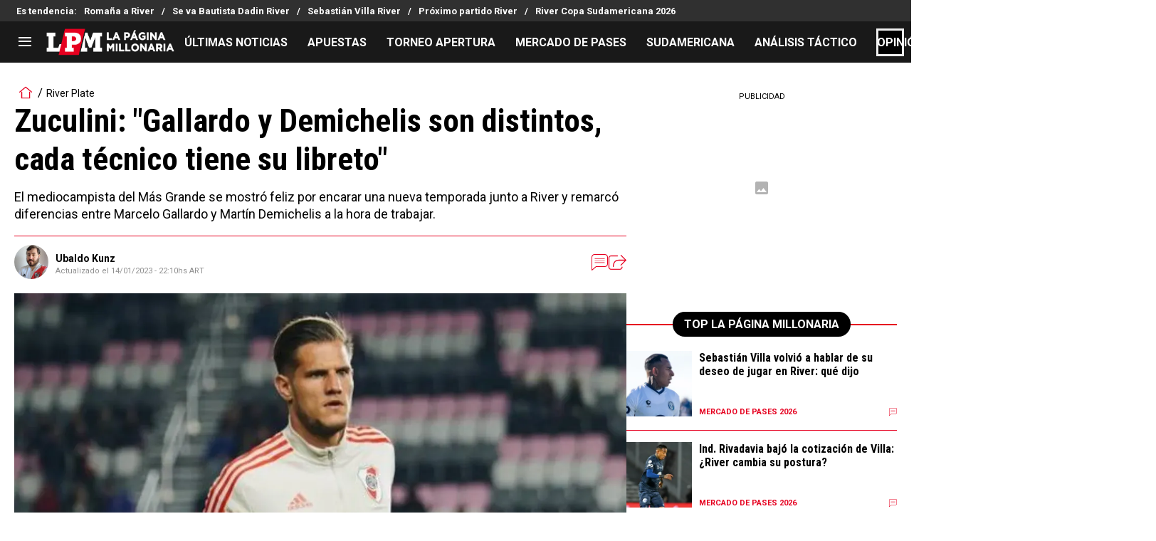

--- FILE ---
content_type: text/css
request_url: https://resultados.bolavip.com/static/dist/widgets/base-ab45d306f2.css
body_size: 4124
content:
/*! normalize.css v8.0.1 | MIT License | github.com/necolas/normalize.css */html{line-height:1.15;-webkit-text-size-adjust:100%}body{margin:0}main{display:block}h1{font-size:2em;margin:.67em 0}hr{box-sizing:content-box;height:0;overflow:visible}pre{font-family:monospace,monospace;font-size:1em}a{background-color:transparent}abbr[title]{border-bottom:none;text-decoration:underline;text-decoration:underline dotted}b,strong{font-weight:bolder}code,kbd,samp{font-family:monospace,monospace;font-size:1em}small{font-size:80%}sub,sup{font-size:75%;line-height:0;position:relative;vertical-align:baseline}sub{bottom:-.25em}sup{top:-.5em}img{border-style:none}button,input,optgroup,select,textarea{font-family:inherit;font-size:100%;line-height:1.15;margin:0}button,input{overflow:visible}button,select{text-transform:none}[type=button],[type=reset],[type=submit],button{-webkit-appearance:button}[type=button]::-moz-focus-inner,[type=reset]::-moz-focus-inner,[type=submit]::-moz-focus-inner,button::-moz-focus-inner{border-style:none;padding:0}[type=button]:-moz-focusring,[type=reset]:-moz-focusring,[type=submit]:-moz-focusring,button:-moz-focusring{outline:1px dotted ButtonText}fieldset{padding:.35em .75em .625em}legend{box-sizing:border-box;color:inherit;display:table;max-width:100%;padding:0;white-space:normal}progress{vertical-align:baseline}textarea{overflow:auto}[type=checkbox],[type=radio]{box-sizing:border-box;padding:0}[type=number]::-webkit-inner-spin-button,[type=number]::-webkit-outer-spin-button{height:auto}[type=search]{-webkit-appearance:textfield;outline-offset:-2px}[type=search]::-webkit-search-decoration{-webkit-appearance:none}::-webkit-file-upload-button{-webkit-appearance:button;font:inherit}details{display:block}summary{display:list-item}template{display:none}[hidden]{display:none}.glide{position:relative;width:100%;box-sizing:border-box}.glide *{box-sizing:inherit}.glide__track{overflow:hidden}.glide__slides{position:relative;width:100%;list-style:none;backface-visibility:hidden;transform-style:preserve-3d;touch-action:pan-Y;overflow:hidden;padding:0;white-space:nowrap;display:flex;flex-wrap:nowrap;will-change:transform}.glide__slides--dragging{user-select:none}.glide__slide{width:100%;height:100%;flex-shrink:0;white-space:normal;user-select:none;-webkit-touch-callout:none;-webkit-tap-highlight-color:transparent}.glide__slide a{user-select:none;-webkit-user-drag:none;-moz-user-select:none;-ms-user-select:none}.glide__arrows{-webkit-touch-callout:none;user-select:none}.glide__bullets{-webkit-touch-callout:none;user-select:none}.glide--rtl{direction:rtl}body{font-family:'Roboto Condensed',sans-serif;font-size:14px;margin:0;width:1px;min-width:100%;padding:0!important}.justify-content-right{display:-webkit-box;display:-ms-flexbox;display:flex;-webkit-box-orient:horizontal;-webkit-box-direction:normal;-ms-flex-flow:row wrap;flex-flow:row wrap;-webkit-box-pack:end;-ms-flex-pack:end;justify-content:flex-end}.btn-more-info{text-decoration:none;float:right;margin-top:10px;background-color:#000;color:#ffff;padding:5px 12px;text-align:center;font-size:14px;cursor:pointer}.card{margin-bottom:1rem}.card .card-header{padding:.5rem 0;border-bottom:solid 2px #000;margin-bottom:10px}.card .card-header .card-title{margin:0;font-size:12px;font-weight:500;text-transform:uppercase}.card .card-header ul{display:-webkit-box;display:-ms-flexbox;display:flex;-ms-flex-pack:distribute;justify-content:space-around;margin:0}.card .card-header ul li{list-style:none}.card .card-header ul li a{color:#000;font-size:12px;font-weight:700;text-decoration:none}@media (max-width:767px){.card .card-header .card-title{padding-left:10px}}.mam{background:#fff;border:1px solid #efefef;font-size:14px}.mam .mam--header{border-bottom:1px solid #efefef;display:-webkit-box;display:-ms-flexbox;display:flex;font-size:9px;-webkit-box-pack:justify;-ms-flex-pack:justify;justify-content:space-between;padding:.25rem .5rem}.mam .mam--header .marquee{color:#d72133;font-weight:700;overflow:hidden}@media (max-width:400px){.mam .mam--header .marquee{max-width:250px}}.mam .mam--header .competition{font-weight:600;margin-right:1rem;text-transform:uppercase;white-space:nowrap}.mam .mam--content{-webkit-box-align:stretch;-ms-flex-align:stretch;align-items:stretch;display:-webkit-box;display:-ms-flexbox;display:flex;font-weight:700;-webkit-box-pack:justify;-ms-flex-pack:justify;justify-content:space-between}.mam .mam--content>div{padding:9px 5px}.mam .mam--content .team{-webkit-box-align:center;-ms-flex-align:center;align-items:center;display:-webkit-box;display:-ms-flexbox;display:flex;max-width:calc(50% - 70px);width:100%}.mam .mam--content .team .logo{-webkit-box-align:center;-ms-flex-align:center;align-items:center;display:-webkit-box;display:-ms-flexbox;display:flex}.mam .mam--content .team .logo img{width:30px}.mam .mam--content .result{-webkit-box-align:center;-ms-flex-align:center;align-items:center;background-color:#f9f9f9;border-color:#efefef;border-style:solid;border-width:0 1px;color:#d72133;display:-webkit-box;display:-ms-flexbox;display:flex;font-weight:700;-webkit-box-pack:center;-ms-flex-pack:center;justify-content:center;width:124px}.mam .mam--content .result .divider{font-size:13px;padding:2px 12px 0}.mam .mam--content .result .divider.final{color:#949494}.mam .mam--content .result .goal{color:#000;font-size:17px}.mam.v1 .mam--content .team.away{-webkit-box-pack:end;-ms-flex-pack:end;justify-content:flex-end}.mam.v1 .mam--content .team.away .logo{margin-left:.5rem}.mam.v1 .mam--content .team.home .logo{margin-right:.5rem}.mam.v1 .mam--content .team .full{display:none}@media (min-width:550px){.mam.v1 .mam--content .team .full{display:-webkit-box;display:-ms-flexbox;display:flex}.mam.v1 .mam--content .team .code{display:none}}.mam.v2 .mam--content .team,.mam.v3 .mam--content .team{-webkit-box-pack:center;-ms-flex-pack:center;justify-content:center}.mam.v2 .mam--content .result,.mam.v3 .mam--content .result{-ms-flex-pack:distribute;justify-content:space-around;margin:0 auto;width:100%}.match{background:#fff;border:1px solid #efefef;-webkit-box-shadow:0 0 10px rgba(195,195,195,.5);box-shadow:0 0 10px rgba(195,195,195,.5);font-size:14px;text-transform:uppercase}.match .match--header{border-bottom:1px solid #efefef;display:-webkit-box;display:-ms-flexbox;display:flex;font-size:11px;-webkit-box-pack:justify;-ms-flex-pack:justify;justify-content:space-between;padding:.25rem .5rem}.match .match--header .marquee{color:#d72133;font-weight:700;overflow:hidden}.match .match--header .competition{font-weight:700;margin-right:1rem;text-transform:uppercase;white-space:nowrap}.match .match--header .date-time{color:#d72133}.match .match--content .team{-webkit-box-align:stretch;-ms-flex-align:stretch;align-items:stretch;display:-webkit-box;display:-ms-flexbox;display:flex}.match .match--content .team:first-of-type{border-bottom:1px solid #efefef}.match .match--content .team .logo{-webkit-box-align:center;-ms-flex-align:center;align-items:center;display:-webkit-box;display:-ms-flexbox;display:flex;margin-right:.5rem}.match .match--content .team .logo img{max-height:30px;width:30px}.match .match--content .team>div{-webkit-box-align:center;-ms-flex-align:center;align-items:center;display:-webkit-box;display:-ms-flexbox;display:flex;padding:.5rem}.match .match--content .result{-webkit-box-align:center;-ms-flex-align:center;align-items:center;background-color:#f9f9f9;border-color:#efefef;border-style:solid;border-width:0 1px;color:#d72133;display:-webkit-box;display:-ms-flexbox;display:flex;font-weight:700;-webkit-box-pack:center;-ms-flex-pack:center;justify-content:center;margin-left:auto;padding:0 1.5rem;width:50px}.match-lpm{background:#fff;border:1px solid #efefef;border-radius:6px;-webkit-box-shadow:0 3px 6px #00000029;box-shadow:0 3px 6px #00000029;font-size:14px;text-transform:uppercase;min-width:226px}.match-lpm .match--content,.match-lpm .match--header{display:-webkit-box;display:-ms-flexbox;display:flex;width:100%}.match-lpm .match--header{font-size:10px;-webkit-box-pack:justify;-ms-flex-pack:justify;justify-content:space-between;padding:5px 5px 15px;color:#949494;font-weight:400}.match-lpm .match--header .marquee{color:#d72133;font-weight:700;overflow:hidden}.match-lpm .match--header .competition{font-family:Montserrat,sans-serif!important;font-weight:700;margin-right:1rem;text-transform:uppercase;white-space:nowrap}.match-lpm .match--content{font-family:"Fjalla One",sans-serif!important;cursor:pointer}.match-lpm .match--content .team{width:35%;display:-webkit-box;display:-ms-flexbox;display:flex;-webkit-box-align:center;-ms-flex-align:center;align-items:center;-webkit-box-pack:center;-ms-flex-pack:center;justify-content:center;-webkit-box-orient:horizontal;-webkit-box-direction:normal;-ms-flex-flow:row wrap;flex-flow:row wrap}.match-lpm .match--content .team .logo{max-width:40px}.match-lpm .match--content .team .logo img{width:100%}.match-lpm .match--content .team .name{width:100%;padding:8px 5px 5px;text-align:center;font-size:10px;font-weight:400;color:#141414;min-height:35px;white-space:nowrap;overflow:hidden;text-overflow:ellipsis}.match-lpm .match--content .result-container{width:30%;display:-webkit-box;display:-ms-flexbox;display:flex;-webkit-box-pack:center;-ms-flex-pack:center;justify-content:center;text-align:center;font-weight:500;height:35px;-webkit-box-align:center;-ms-flex-align:center;align-items:center}.match-lpm .match--content .result-container .date{font-size:12px;width:50px;color:#949494;font-weight:400;margin:0 5px}.match-lpm .match--content .result-container .date .end{margin-top:6px;display:block}.match-lpm .match--content .result-container .result{font-size:20px;font-weight:400;color:#141414}.match-lpm .match--content .result-container .result .result-penal{color:#141414;font-size:11px;font-weight:400}.match-lpm .match--footer{border-top:solid 1px #f3f3f3;padding:10px 5px;margin:4px 8px 0}.match-lpm .match--footer .match-nav{display:-webkit-box;display:-ms-flexbox;display:flex;-ms-flex-pack:distribute;justify-content:space-around;padding:0}.match-lpm .match--footer .match-nav .match-nav-link{font-family:Montserrat,sans-serif!important;font-weight:700;color:#e60020;cursor:pointer;font-size:12px;background:0 0;border:none;-webkit-box-shadow:none;box-shadow:none}@media (min-width:600px){.matches-slider{margin:0 50px}}.matches-slider .glide__slides{margin:0}.matches-slider .glide__slide{padding-bottom:10px}.matches-slider .glide__arrows{display:none}@media (min-width:600px){.matches-slider .glide__arrows{display:block}}.matches-slider .glide__arrows .glide__arrow{background-color:transparent;border:0;font-size:20px;position:absolute;top:50%}.matches-slider .glide__arrows .glide__arrow.glide__arrow--left{left:0;-webkit-transform:translate(-150%,-50%);transform:translate(-150%,-50%)}.matches-slider .glide__arrows .glide__arrow.glide__arrow--right{right:0;-webkit-transform:translate(150%,-50%);transform:translate(150%,-50%)}.matches-slider a{text-decoration:none;color:inherit}.match-title{width:100%;padding:5px;margin:0 0 10px;font-weight:700;font-size:10px;text-transform:uppercase}.card-content .match-list.v3:last-of-type .match{margin-bottom:0}.match-list.v3{-webkit-box-shadow:none!important;box-shadow:none!important}.match-list.v3 .match{margin-bottom:15px}.match-list .match{-webkit-box-align:center;-ms-flex-align:center;align-items:center;background:#fff;-webkit-box-shadow:0 0 10px rgba(195,195,195,.5);box-shadow:0 0 10px rgba(195,195,195,.5);border-bottom:1px solid #efefef;display:-webkit-box;display:-ms-flexbox;display:flex;font-size:14px}.match-list .match .teams{display:-webkit-box;display:-ms-flexbox;display:flex;-webkit-box-pack:justify;-ms-flex-pack:justify;justify-content:space-between;margin-left:auto;width:100%;-webkit-box-orient:horizontal;-webkit-box-direction:normal;-ms-flex-direction:row;flex-direction:row}.match-list .match .teams .team{-webkit-box-align:center;-ms-flex-align:center;align-items:center;border-left:1px solid #efefef;display:-webkit-box;display:-ms-flexbox;display:flex;width:100%;font-size:14px;border-left:0;max-width:260px}.match-list .match .teams .team .logo{-webkit-box-align:center;-ms-flex-align:center;align-items:center;display:-webkit-box;display:-ms-flexbox;display:flex}.match-list .match .teams .team .logo img{width:25px}.match-list .match .teams .team>div{-webkit-box-align:center;-ms-flex-align:center;align-items:center;display:-webkit-box;display:-ms-flexbox;display:flex;padding:.5rem}.match-list .match .teams .team.home{-webkit-box-pack:start;-ms-flex-pack:start;justify-content:flex-start;border-bottom:0}.match-list .match .teams .team.home .logo{border-right:1px solid #efefef}.match-list .match .teams .team.away{-webkit-box-pack:end;-ms-flex-pack:end;justify-content:flex-end}.match-list .match .teams .team.away .name{text-align:right}.match-list .match .teams .team.away .logo{border-left:1px solid #efefef}.match-list .match .teams .result{background-color:#efefef;-webkit-box-align:center;-ms-flex-align:center;align-items:center;-webkit-box-sizing:border-box;box-sizing:border-box;display:-webkit-box;display:-ms-flexbox;display:flex;-webkit-box-flex:0;-ms-flex:0 0 145px;flex:0 0 145px;font-size:16px;font-weight:700;-webkit-box-pack:center;-ms-flex-pack:center;justify-content:center;width:145px;padding:0 10px}.match-list .match .teams .result .total{width:14px;text-align:center}.match-list .match .teams .result .date{min-width:64px;color:#d72133;-webkit-box-sizing:border-box;box-sizing:border-box;text-align:center;font-size:12px;padding:0 1rem;letter-spacing:0}.match-list .match .teams .result .date .end{color:#949494}.match-list .match .teams .result .result-penal{font-size:11px}@media (max-width:767px){.match-list .match .teams .team{max-width:calc(50% - 48px)}.match-list .match .teams .team .name.visible-xs{display:inline-block!important;width:calc(100% - 45px);white-space:nowrap;overflow:hidden;text-overflow:ellipsis}.match-list .match .teams .result{-webkit-box-flex:0;-ms-flex:0 0 96px;flex:0 0 96px;padding:0}.match-list .match .teams .result .date{min-width:40px;padding:0 8px}}.competition-matches-widget{padding:20px}.competition-matches-widget.simple{padding:0}.position-table .table-header{color:#656565;display:-webkit-box;display:-ms-flexbox;display:flex;font-size:12px;font-weight:700}.position-table .table-header>div{padding:.5rem}.position-table .table-header .points{margin-left:auto;text-align:center;width:35px}.position-table .table-header .rank{text-align:center;width:35px}.position-table .body .table-row{display:-webkit-box;display:-ms-flexbox;display:flex;border-bottom:1px solid #f3f3f3}.position-table .body .table-row.highlight{background:#e9e9e9;font-weight:700}.position-table .body .table-row:first-of-type{border-top:1px solid #f3f3f3}.position-table .body .table-row>div{padding:.5rem}.position-table .body .table-row .rank{border-right:1px solid #f3f3f3;border-left:1px solid #f3f3f3;text-align:center;width:35px}.position-table .body .table-row .team{display:-webkit-box;display:-ms-flexbox;display:flex;-webkit-box-align:center;-ms-flex-align:center;align-items:center}.position-table .body .table-row .team img{margin-right:1rem}.position-table .body .table-row .points{border-right:1px solid #f3f3f3;border-left:1px solid #f3f3f3;margin-left:auto;text-align:center;width:35px}.competition-container{background-color:#efefef;padding-bottom:20px;font-size:16px;letter-spacing:.5px}.competition-container.competition-gold-cup{background:#0b141e}.competition-container.competition-gold-cup .title{color:#fff}.competition-container.competition-gold-cup .match{-webkit-box-shadow:none;box-shadow:none}.competition-container .hidden{display:none}.competition-container .competition-header{position:relative}.competition-container .competition-header .cp-main-title{padding:15px;border-bottom:solid 1px #000;font-size:24px;margin:0}.competition-container .competition-header .competition-list{position:absolute;right:15px;padding:15px;font-size:1.2rem;top:0;background:0 0;border:none;cursor:pointer}.competition-container .competition-info{display:-webkit-inline-box;display:-ms-inline-flexbox;display:inline-flex;-webkit-box-orient:horizontal;-webkit-box-direction:normal;-ms-flex-flow:row wrap;flex-flow:row wrap;-ms-flex-pack:distribute;justify-content:space-around;width:100%;vertical-align:top;padding:15px}.competition-container .competition-info .competition-menu{background-color:#fff;border:solid 1px #ebebeb;width:100%;list-style:none;display:-webkit-box;display:-ms-flexbox;display:flex;padding:0;margin-top:0;-webkit-box-pack:justify;-ms-flex-pack:justify;justify-content:space-between}.competition-container .competition-info .competition-menu .competition-menu-item{width:100%;text-align:center}.competition-container .competition-info .competition-menu .competition-menu-item.active{border-bottom:solid 4px #000}.competition-container .competition-info .competition-menu .competition-menu-item:hover{background-color:#f7f7f7}.competition-container .competition-info .competition-menu .competition-menu-item a{text-decoration:none;color:#000;padding:15px;display:block;font-weight:500;text-transform:uppercase}.competition-container .competition-info .competition-menu-mobile{display:none;width:100%}.competition-container .competition-info .competition-menu-mobile .dropdown-toggle::after{display:none}.competition-container .competition-info .competition-item{width:100%}.competition-container .competition-info .competition-item .competition-item-title{border-bottom:solid 1px #000;font-size:1rem;margin:0;margin-bottom:10px;padding:10px 5px}.competition-container .competition-info .competition-item .competition-item-title .competition-item-title__img{display:block;margin:0 auto;width:300px}.competition-container .competition-info .competition-item .match-list a{text-decoration:none;color:inherit}.competition-container .competition-info .competition-item .show-more{background-color:#000;border:none;color:#fff;padding:5px 10px;float:right;cursor:pointer;font-size:14px;margin-top:1rem}.competition-container .cp-banner{width:320px;display:-webkit-inline-box;display:-ms-inline-flexbox;display:inline-flex;vertical-align:top;margin-top:15px}@media screen and (min-width:768px) and (max-width:1023px){.competition-container .competition-info{width:100%}.competition-container .cp-banner{display:block;text-align:center}.competition-container .cp-banner>div{margin:20px auto 0}}@media screen and (max-width:767px){.competition-container .competition-header .competition-list{display:none}.competition-container .competition-info{width:100%}.competition-container .cp-banner{margin:20px auto 0;display:block}.competition-container .competition-info .competition-menu{display:none}.competition-container .competition-info .competition-item-title .title{display:none}.competition-container .competition-info .competition-menu-mobile{display:block}.competition-container .competition-info .competition-menu-mobile .dropdown-toggle{text-align:left;padding:0}.competition-container .competition-info .competition-menu-mobile .dropdown-toggle .fas{float:right;margin-top:4px}.competition-container .competition-info .competition-menu-mobile .dropdown-menu.show .dropdown-item.active{background-color:#e1e1e1;color:#000}.competition-container .competition-info .competition-menu-mobile .dropdown-menu,.competition-container .competition-info .competition-menu-mobile .dropdown-toggle{width:100%}.competition-container .competition-info .competition-item .competition-item-title{font-size:.9rem}.competition-container .competition-info .competition-item .show-more{margin-top:20px;padding:15px;width:100%}.competition-container .competition-info .competition-item .matches .mam.v1{font-size:16px;display:none}.competition-container .competition-info .competition-item .matches .mam.v1.mobile{display:-webkit-box;display:-ms-flexbox;display:flex}.competition-container .competition-info .competition-item .matches .mam.v1.mobile .result-content{width:20%;display:-webkit-box;display:-ms-flexbox;display:flex;-webkit-box-pack:center;-ms-flex-pack:center;justify-content:center;-webkit-box-align:center;-ms-flex-align:center;align-items:center}.competition-container .competition-info .competition-item .matches .mam.v1.mobile .result-content .result{color:#d72133;font-weight:700;text-align:center;font-size:.7rem}.competition-container .competition-info .competition-item .matches .mam.v1.mobile .result-content .result .date-time{display:inline-block;width:80%}.competition-container .competition-info .competition-item .matches .mam.v1.mobile .mam--content{-webkit-box-orient:horizontal;-webkit-box-direction:normal;-ms-flex-flow:row wrap;flex-flow:row wrap;width:80%}.competition-container .competition-info .competition-item .matches .mam.v1.mobile .mam--content .team.home{border-left:solid 1px #efefef}.competition-container .competition-info .competition-item .matches .mam.v1.mobile .mam--content .team.away{border-top:solid 1px #efefef;border-left:solid 1px #efefef}.competition-container .competition-info .competition-item .matches .mam.v1.mobile .mam--content .team.away,.competition-container .competition-info .competition-item .matches .mam.v1.mobile .mam--content .team.home{width:100%;text-align:left;-webkit-box-pack:start;-ms-flex-pack:start;justify-content:flex-start;padding-right:.5rem;padding-left:.5rem;position:relative;font-size:.8rem}.competition-container .competition-info .competition-item .matches .mam.v1.mobile .mam--content .team.away .name,.competition-container .competition-info .competition-item .matches .mam.v1.mobile .mam--content .team.home .name{width:65%}.competition-container .competition-info .competition-item .matches .mam.v1.mobile .mam--content .team.away .logo,.competition-container .competition-info .competition-item .matches .mam.v1.mobile .mam--content .team.home .logo{margin:0;margin-right:20px}.competition-container .competition-info .competition-item .matches .mam.v1.mobile .mam--content .team.away .logo img,.competition-container .competition-info .competition-item .matches .mam.v1.mobile .mam--content .team.home .logo img{width:25px}.competition-container .competition-info .competition-item .matches .mam.v1.mobile .mam--content .result{width:50px;background:0 0;border:none;position:absolute;right:0;padding:5px}.competition-container .competition-info .competition-item .matches .mam.v1.mobile .mam--content .result .goal{font-size:1.2rem}}.group-horizontal{width:calc(50% - 5px)}.group-horizontal:nth-child(odd){padding-right:5px}.group-horizontal:nth-child(even){padding-left:5px}.stage-menu{display:-webkit-box;display:-ms-flexbox;display:flex;-webkit-box-orient:horizontal;-webkit-box-direction:normal;-ms-flex-flow:row wrap;flex-flow:row wrap;-webkit-box-align:center;-ms-flex-align:center;align-items:center;background-color:#fff;border:solid 1px #afaeae;margin-bottom:5px;-ms-flex-pack:distribute;justify-content:space-around;-webkit-box-shadow:0 1px 4px 0 rgba(0,0,0,.15);box-shadow:0 1px 4px 0 rgba(0,0,0,.15)}.stage-menu .stage-item{text-align:center;cursor:pointer;border-bottom:solid 4px transparent}.stage-menu .stage-item.active{background-color:#f3f3f3;border-bottom-color:#000}.stage-menu .stage-item.active:hover{border-bottom-color:#000}.stage-menu .stage-item:hover{background-color:#f3f3f3;border-bottom-color:#f3f3f3}.stage-menu .stage-item .stage-item-name{font-size:16px;font-weight:700;padding:5px;display:block}.cp-card{margin-bottom:20px}.cp-card .cp-card-header{padding-bottom:8px;font-weight:700;border-bottom:solid 2px #000;margin-bottom:8px;font-size:.8rem}.complete-positions-table{width:100%;border-collapse:collapse;background-color:#fff;-webkit-box-shadow:0 1px 4px 0 rgba(0,0,0,.15);box-shadow:0 1px 4px 0 rgba(0,0,0,.15)}.complete-positions-table td,.complete-positions-table th{border:solid 1px #f3f3f3;text-align:center;padding:4px}.complete-positions-table .cp-table-header th{background-color:#f3f3f3;color:#949494;border-color:#f3f3f3;font-size:13px;font-weight:400}.complete-positions-table .cp-table-header .cp-table-pointcell{width:30px;font-weight:400}.complete-positions-table .cp-team td{font-size:16px}.complete-positions-table .cp-team .cp-team-info{display:-webkit-box;display:-ms-flexbox;display:flex;width:100%;-webkit-box-align:center;-ms-flex-align:center;align-items:center;-webkit-box-orient:horizontal;-webkit-box-direction:normal;-ms-flex-flow:row wrap;flex-flow:row wrap;height:30px}.complete-positions-table .cp-team .cp-team-info .cp-team-info__img{width:20px}.complete-positions-table .cp-team .cp-team-info .cp-team-info__name{margin-left:15px}.complete-positions-table .cp-team .cp-team-info .cp-team-info__name.team-site{color:#e60f20}@media (max-width:767px){.cp-card{margin:0 10px 20px}.stage-menu{margin:0 10px 5px}.group-horizontal{width:100%;padding:0!important}.stage-menu .stage-item .stage-item-name{font-size:14px}.complete-positions-table .cp-table-header .cp-table-pointcell{width:25px}}#qulification-container{font-family:Montserrat,sans-serif;font-weight:700!important;max-width:400px;margin:0 auto}#qulification-container .title{font-size:20px}#qulification-container .subtitle{font-size:14px;color:#00000050}#qulification-container .btn-qualify{background-color:#e60020;color:#fff;-webkit-box-shadow:0 3px 6px #00000030;box-shadow:0 3px 6px #00000030;border-radius:20px;border:none;width:158px;text-align:center;margin:15px auto;cursor:pointer;-webkit-transition:.3s linear;transition:.3s linear;padding:10px 0;display:block}#qulification-container .btn-qualify:hover{background-color:#e60020cc}#qulification-container .players-list{margin:0;padding:0;display:-webkit-box;display:-ms-flexbox;display:flex;-webkit-box-orient:horizontal;-webkit-box-direction:normal;-ms-flex-flow:row wrap;flex-flow:row wrap;list-style:none}#qulification-container .players-list .player-item{-webkit-box-shadow:0 3px 6px #00000029;box-shadow:0 3px 6px #00000029;border-radius:0 6px 6px 0;margin-bottom:8px;display:-webkit-box;display:-ms-flexbox;display:flex;width:100%}#qulification-container .players-list .player-item .player-fullname{font-size:12px;color:#1d1d1d;line-height:48px;width:190px;padding:0 5px;overflow:hidden;white-space:nowrap;text-overflow:ellipsis;text-align:center}#qulification-container .players-list .player-item .player-img-wrapper{display:inline-block;width:48px;height:48px;background-color:#d7d7d7}#qulification-container .players-list .player-item .rateYo{width:calc(100% - 248px)!important;display:-webkit-box;display:-ms-flexbox;display:flex;-webkit-box-pack:end;-ms-flex-pack:end;justify-content:flex-end;-webkit-box-align:center;-ms-flex-align:center;align-items:center}#qulification-container .players-list .player-item .rateYo .jq-ry-group-wrapper{width:auto!important}@media (max-width:767px){.match-title{width:auto}.container{padding:0}.container .main-content{margin-right:0}.mx-xs-10{margin:0 10px}aside{width:calc(100% - 2rem);padding:0 1rem}.hidden-xs{display:none!important}.visible-xs{display:block!important}.scroll-touch{overflow-x:auto;overflow-y:hidden;-ms-overflow-style:-ms-autohiding-scrollbar;-webkit-overflow-scrolling:touch;white-space:nowrap}.scroll-touch::-webkit-scrollbar{display:none}}
/*# sourceMappingURL=base.css.map */


--- FILE ---
content_type: application/javascript; charset=utf-8
request_url: https://fundingchoicesmessages.google.com/f/AGSKWxUKce3A_ZvK0LrjvKczipXG2L097-z6i1ZS6lhn_41S5VtWZ9OkL9pVV1Y5px_Ib19BKnSYswXo-QybTE6PjEKwIXjsbTTYX2RoOucUz3aGQubSasKXJzdVz-i4o_2RJp3bXQryGOMoXV0xWnqDwh9MChwsA7w4i1FAJQAbsv9uhXvS4KemGkhPnC_M/_/adsense1./popunderking./ad2gather._936x60./toigoogleads.
body_size: -1293
content:
window['6d77ac10-cc39-4204-a10e-709f76ea7bc6'] = true;

--- FILE ---
content_type: text/javascript
request_url: https://statics.lapaginamillonaria.com/_next/static/chunks/1928-5366bf674ad00977.js
body_size: 184738
content:
!function(){try{var e="undefined"!=typeof window?window:"undefined"!=typeof global?global:"undefined"!=typeof self?self:{},t=(new e.Error).stack;t&&(e._sentryDebugIds=e._sentryDebugIds||{},e._sentryDebugIds[t]="d8c235d0-8171-4cf8-a6cc-aff8788c5b46",e._sentryDebugIdIdentifier="sentry-dbid-d8c235d0-8171-4cf8-a6cc-aff8788c5b46")}catch(e){}}(),(self.webpackChunk_N_E=self.webpackChunk_N_E||[]).push([[1928],{79795:function(e,t,r){"use strict";Object.defineProperty(t,"__esModule",{value:!0});let n=r(27573),a=r(7653);t.default=function(e){let{html:t,height:r=null,width:i=null,children:o,dataNtpc:s=""}=e;return(0,a.useEffect)(()=>{s&&performance.mark("mark_feature_usage",{detail:{feature:"next-third-parties-".concat(s)}})},[s]),(0,n.jsxs)(n.Fragment,{children:[o,t?(0,n.jsx)("div",{style:{height:null!=r?"".concat(r,"px"):"auto",width:null!=i?"".concat(i,"px"):"auto"},"data-ntpc":s,dangerouslySetInnerHTML:{__html:t}}):null]})}},66411:function(e,t,r){"use strict";var n;let a;Object.defineProperty(t,"__esModule",{value:!0}),t.sendGAEvent=t.GoogleAnalytics=void 0;let i=r(27573),o=r(7653),s=(n=r(27522))&&n.__esModule?n:{default:n};t.GoogleAnalytics=function(e){let{gaId:t,dataLayerName:r="dataLayer"}=e;return void 0===a&&(a=r),(0,o.useEffect)(()=>{performance.mark("mark_feature_usage",{detail:{feature:"next-third-parties-ga"}})},[]),(0,i.jsxs)(i.Fragment,{children:[(0,i.jsx)(s.default,{id:"_next-ga-init",dangerouslySetInnerHTML:{__html:"\n          window['".concat(r,"'] = window['").concat(r,"'] || [];\n          function gtag(){window['").concat(r,"'].push(arguments);}\n          gtag('js', new Date());\n\n          gtag('config', '").concat(t,"');")}}),(0,i.jsx)(s.default,{id:"_next-ga",src:"https://www.googletagmanager.com/gtag/js?id=".concat(t)})]})},t.sendGAEvent=function(){for(var e=arguments.length,t=Array(e),r=0;r<e;r++)t[r]=arguments[r];if(void 0===a){console.warn("@next/third-parties: GA has not been initialized");return}window[a]?window[a].push(arguments):console.warn("@next/third-parties: GA dataLayer ".concat(a," does not exist"))}},57439:function(e,t,r){"use strict";var n=this&&this.__importDefault||function(e){return e&&e.__esModule?e:{default:e}};Object.defineProperty(t,"__esModule",{value:!0});let a=r(27573),i=r(5299),o=n(r(79795));t.default=function(e){let{apiKey:t,...r}=e,n={...r,key:t},{html:s}=(0,i.GoogleMapsEmbed)(n);return(0,a.jsx)(o.default,{height:n.height||null,width:n.width||null,html:s,dataNtpc:"GoogleMapsEmbed"})}},84447:function(e,t,r){"use strict";var n;Object.defineProperty(t,"__esModule",{value:!0}),t.sendGTMEvent=t.GoogleTagManager=void 0;let a=r(27573),i=r(7653),o=(n=r(27522))&&n.__esModule?n:{default:n},s="dataLayer";t.GoogleTagManager=function(e){let{gtmId:t,dataLayerName:r="dataLayer",auth:n,preview:l,dataLayer:c}=e;s=r;let u="dataLayer"!==r?"&l=".concat(r):"";return(0,i.useEffect)(()=>{performance.mark("mark_feature_usage",{detail:{feature:"next-third-parties-gtm"}})},[]),(0,a.jsxs)(a.Fragment,{children:[(0,a.jsx)(o.default,{id:"_next-gtm-init",dangerouslySetInnerHTML:{__html:"\n      (function(w,l){\n        w[l]=w[l]||[];\n        w[l].push({'gtm.start': new Date().getTime(),event:'gtm.js'});\n        ".concat(c?"w[l].push(".concat(JSON.stringify(c),")"):"","\n      })(window,'").concat(r,"');")}}),(0,a.jsx)(o.default,{id:"_next-gtm","data-ntpc":"GTM",src:"https://www.googletagmanager.com/gtm.js?id=".concat(t).concat(u).concat(n?"&gtm_auth=".concat(n):"").concat(l?"&gtm_preview=".concat(l,"&gtm_cookies_win=x"):"")})]})},t.sendGTMEvent=(e,t)=>{let r=t||s;window[r]=window[r]||[],window[r].push(e)}},33825:function(e,t,r){"use strict";var n=this&&this.__importDefault||function(e){return e&&e.__esModule?e:{default:e}};Object.defineProperty(t,"__esModule",{value:!0}),t.sendGAEvent=t.GoogleAnalytics=t.sendGTMEvent=t.GoogleTagManager=t.YouTubeEmbed=t.GoogleMapsEmbed=void 0;var a=r(57439);Object.defineProperty(t,"GoogleMapsEmbed",{enumerable:!0,get:function(){return n(a).default}});var i=r(87726);Object.defineProperty(t,"YouTubeEmbed",{enumerable:!0,get:function(){return n(i).default}});var o=r(84447);Object.defineProperty(t,"GoogleTagManager",{enumerable:!0,get:function(){return o.GoogleTagManager}}),Object.defineProperty(t,"sendGTMEvent",{enumerable:!0,get:function(){return o.sendGTMEvent}});var s=r(66411);Object.defineProperty(t,"GoogleAnalytics",{enumerable:!0,get:function(){return s.GoogleAnalytics}}),Object.defineProperty(t,"sendGAEvent",{enumerable:!0,get:function(){return s.sendGAEvent}})},87726:function(e,t,r){"use strict";var n=this&&this.__importDefault||function(e){return e&&e.__esModule?e:{default:e}};Object.defineProperty(t,"__esModule",{value:!0});let a=r(27573),i=n(r(27522)),o=r(5299),s=n(r(79795)),l={server:"beforeInteractive",client:"afterInteractive",idle:"lazyOnload",worker:"worker"};t.default=function(e){let{html:t,scripts:r,stylesheets:n}=(0,o.YouTubeEmbed)(e);return(0,a.jsx)(s.default,{height:e.height||null,width:e.width||null,html:t,dataNtpc:"YouTubeEmbed",children:null==r?void 0:r.map(e=>(0,a.jsx)(i.default,{src:e.url,strategy:l[e.strategy],stylesheets:n},e.url))})}},54177:function(e,t){"use strict";t.byteLength=function(e){var t=l(e),r=t[0],n=t[1];return(r+n)*3/4-n},t.toByteArray=function(e){var t,r,i=l(e),o=i[0],s=i[1],c=new a((o+s)*3/4-s),u=0,d=s>0?o-4:o;for(r=0;r<d;r+=4)t=n[e.charCodeAt(r)]<<18|n[e.charCodeAt(r+1)]<<12|n[e.charCodeAt(r+2)]<<6|n[e.charCodeAt(r+3)],c[u++]=t>>16&255,c[u++]=t>>8&255,c[u++]=255&t;return 2===s&&(t=n[e.charCodeAt(r)]<<2|n[e.charCodeAt(r+1)]>>4,c[u++]=255&t),1===s&&(t=n[e.charCodeAt(r)]<<10|n[e.charCodeAt(r+1)]<<4|n[e.charCodeAt(r+2)]>>2,c[u++]=t>>8&255,c[u++]=255&t),c},t.fromByteArray=function(e){for(var t,n=e.length,a=n%3,i=[],o=0,s=n-a;o<s;o+=16383)i.push(function(e,t,n){for(var a,i=[],o=t;o<n;o+=3)i.push(r[(a=(e[o]<<16&16711680)+(e[o+1]<<8&65280)+(255&e[o+2]))>>18&63]+r[a>>12&63]+r[a>>6&63]+r[63&a]);return i.join("")}(e,o,o+16383>s?s:o+16383));return 1===a?i.push(r[(t=e[n-1])>>2]+r[t<<4&63]+"=="):2===a&&i.push(r[(t=(e[n-2]<<8)+e[n-1])>>10]+r[t>>4&63]+r[t<<2&63]+"="),i.join("")};for(var r=[],n=[],a="undefined"!=typeof Uint8Array?Uint8Array:Array,i="ABCDEFGHIJKLMNOPQRSTUVWXYZabcdefghijklmnopqrstuvwxyz0123456789+/",o=0,s=i.length;o<s;++o)r[o]=i[o],n[i.charCodeAt(o)]=o;function l(e){var t=e.length;if(t%4>0)throw Error("Invalid string. Length must be a multiple of 4");var r=e.indexOf("=");-1===r&&(r=t);var n=r===t?0:4-r%4;return[r,n]}n["-".charCodeAt(0)]=62,n["_".charCodeAt(0)]=63},10044:function(e){e.exports={trueFunc:function(){return!0},falseFunc:function(){return!1}}},87376:function(e,t,r){"use strict";var n=r(54177),a=r(94045),i="function"==typeof Symbol&&"function"==typeof Symbol.for?Symbol.for("nodejs.util.inspect.custom"):null;function o(e){if(e>2147483647)throw RangeError('The value "'+e+'" is invalid for option "size"');var t=new Uint8Array(e);return Object.setPrototypeOf(t,s.prototype),t}function s(e,t,r){if("number"==typeof e){if("string"==typeof t)throw TypeError('The "string" argument must be of type string. Received type number');return u(e)}return l(e,t,r)}function l(e,t,r){if("string"==typeof e)return function(e,t){if(("string"!=typeof t||""===t)&&(t="utf8"),!s.isEncoding(t))throw TypeError("Unknown encoding: "+t);var r=0|p(e,t),n=o(r),a=n.write(e,t);return a!==r&&(n=n.slice(0,a)),n}(e,t);if(ArrayBuffer.isView(e))return function(e){if(k(e,Uint8Array)){var t=new Uint8Array(e);return h(t.buffer,t.byteOffset,t.byteLength)}return d(e)}(e);if(null==e)throw TypeError("The first argument must be one of type string, Buffer, ArrayBuffer, Array, or Array-like Object. Received type "+typeof e);if(k(e,ArrayBuffer)||e&&k(e.buffer,ArrayBuffer)||"undefined"!=typeof SharedArrayBuffer&&(k(e,SharedArrayBuffer)||e&&k(e.buffer,SharedArrayBuffer)))return h(e,t,r);if("number"==typeof e)throw TypeError('The "value" argument must not be of type number. Received type number');var n=e.valueOf&&e.valueOf();if(null!=n&&n!==e)return s.from(n,t,r);var a=function(e){if(s.isBuffer(e)){var t,r=0|f(e.length),n=o(r);return 0===n.length||e.copy(n,0,0,r),n}return void 0!==e.length?"number"!=typeof e.length||(t=e.length)!=t?o(0):d(e):"Buffer"===e.type&&Array.isArray(e.data)?d(e.data):void 0}(e);if(a)return a;if("undefined"!=typeof Symbol&&null!=Symbol.toPrimitive&&"function"==typeof e[Symbol.toPrimitive])return s.from(e[Symbol.toPrimitive]("string"),t,r);throw TypeError("The first argument must be one of type string, Buffer, ArrayBuffer, Array, or Array-like Object. Received type "+typeof e)}function c(e){if("number"!=typeof e)throw TypeError('"size" argument must be of type number');if(e<0)throw RangeError('The value "'+e+'" is invalid for option "size"')}function u(e){return c(e),o(e<0?0:0|f(e))}function d(e){for(var t=e.length<0?0:0|f(e.length),r=o(t),n=0;n<t;n+=1)r[n]=255&e[n];return r}function h(e,t,r){var n;if(t<0||e.byteLength<t)throw RangeError('"offset" is outside of buffer bounds');if(e.byteLength<t+(r||0))throw RangeError('"length" is outside of buffer bounds');return Object.setPrototypeOf(n=void 0===t&&void 0===r?new Uint8Array(e):void 0===r?new Uint8Array(e,t):new Uint8Array(e,t,r),s.prototype),n}function f(e){if(e>=2147483647)throw RangeError("Attempt to allocate Buffer larger than maximum size: 0x7fffffff bytes");return 0|e}function p(e,t){if(s.isBuffer(e))return e.length;if(ArrayBuffer.isView(e)||k(e,ArrayBuffer))return e.byteLength;if("string"!=typeof e)throw TypeError('The "string" argument must be one of type string, Buffer, or ArrayBuffer. Received type '+typeof e);var r=e.length,n=arguments.length>2&&!0===arguments[2];if(!n&&0===r)return 0;for(var a=!1;;)switch(t){case"ascii":case"latin1":case"binary":return r;case"utf8":case"utf-8":return O(e).length;case"ucs2":case"ucs-2":case"utf16le":case"utf-16le":return 2*r;case"hex":return r>>>1;case"base64":return D(e).length;default:if(a)return n?-1:O(e).length;t=(""+t).toLowerCase(),a=!0}}function m(e,t,r){var a,i,o=!1;if((void 0===t||t<0)&&(t=0),t>this.length||((void 0===r||r>this.length)&&(r=this.length),r<=0||(r>>>=0)<=(t>>>=0)))return"";for(e||(e="utf8");;)switch(e){case"hex":return function(e,t,r){var n=e.length;(!t||t<0)&&(t=0),(!r||r<0||r>n)&&(r=n);for(var a="",i=t;i<r;++i)a+=N[e[i]];return a}(this,t,r);case"utf8":case"utf-8":return y(this,t,r);case"ascii":return function(e,t,r){var n="";r=Math.min(e.length,r);for(var a=t;a<r;++a)n+=String.fromCharCode(127&e[a]);return n}(this,t,r);case"latin1":case"binary":return function(e,t,r){var n="";r=Math.min(e.length,r);for(var a=t;a<r;++a)n+=String.fromCharCode(e[a]);return n}(this,t,r);case"base64":return a=t,i=r,0===a&&i===this.length?n.fromByteArray(this):n.fromByteArray(this.slice(a,i));case"ucs2":case"ucs-2":case"utf16le":case"utf-16le":return function(e,t,r){for(var n=e.slice(t,r),a="",i=0;i<n.length-1;i+=2)a+=String.fromCharCode(n[i]+256*n[i+1]);return a}(this,t,r);default:if(o)throw TypeError("Unknown encoding: "+e);e=(e+"").toLowerCase(),o=!0}}function g(e,t,r){var n=e[t];e[t]=e[r],e[r]=n}function T(e,t,r,n,a){var i;if(0===e.length)return -1;if("string"==typeof r?(n=r,r=0):r>2147483647?r=2147483647:r<-2147483648&&(r=-2147483648),(i=r=+r)!=i&&(r=a?0:e.length-1),r<0&&(r=e.length+r),r>=e.length){if(a)return -1;r=e.length-1}else if(r<0){if(!a)return -1;r=0}if("string"==typeof t&&(t=s.from(t,n)),s.isBuffer(t))return 0===t.length?-1:E(e,t,r,n,a);if("number"==typeof t)return(t&=255,"function"==typeof Uint8Array.prototype.indexOf)?a?Uint8Array.prototype.indexOf.call(e,t,r):Uint8Array.prototype.lastIndexOf.call(e,t,r):E(e,[t],r,n,a);throw TypeError("val must be string, number or Buffer")}function E(e,t,r,n,a){var i,o=1,s=e.length,l=t.length;if(void 0!==n&&("ucs2"===(n=String(n).toLowerCase())||"ucs-2"===n||"utf16le"===n||"utf-16le"===n)){if(e.length<2||t.length<2)return -1;o=2,s/=2,l/=2,r/=2}function c(e,t){return 1===o?e[t]:e.readUInt16BE(t*o)}if(a){var u=-1;for(i=r;i<s;i++)if(c(e,i)===c(t,-1===u?0:i-u)){if(-1===u&&(u=i),i-u+1===l)return u*o}else -1!==u&&(i-=i-u),u=-1}else for(r+l>s&&(r=s-l),i=r;i>=0;i--){for(var d=!0,h=0;h<l;h++)if(c(e,i+h)!==c(t,h)){d=!1;break}if(d)return i}return -1}function y(e,t,r){r=Math.min(e.length,r);for(var n=[],a=t;a<r;){var i,o,s,l,c=e[a],u=null,d=c>239?4:c>223?3:c>191?2:1;if(a+d<=r)switch(d){case 1:c<128&&(u=c);break;case 2:(192&(i=e[a+1]))==128&&(l=(31&c)<<6|63&i)>127&&(u=l);break;case 3:i=e[a+1],o=e[a+2],(192&i)==128&&(192&o)==128&&(l=(15&c)<<12|(63&i)<<6|63&o)>2047&&(l<55296||l>57343)&&(u=l);break;case 4:i=e[a+1],o=e[a+2],s=e[a+3],(192&i)==128&&(192&o)==128&&(192&s)==128&&(l=(15&c)<<18|(63&i)<<12|(63&o)<<6|63&s)>65535&&l<1114112&&(u=l)}null===u?(u=65533,d=1):u>65535&&(u-=65536,n.push(u>>>10&1023|55296),u=56320|1023&u),n.push(u),a+=d}return function(e){var t=e.length;if(t<=4096)return String.fromCharCode.apply(String,e);for(var r="",n=0;n<t;)r+=String.fromCharCode.apply(String,e.slice(n,n+=4096));return r}(n)}function b(e,t,r){if(e%1!=0||e<0)throw RangeError("offset is not uint");if(e+t>r)throw RangeError("Trying to access beyond buffer length")}function _(e,t,r,n,a,i){if(!s.isBuffer(e))throw TypeError('"buffer" argument must be a Buffer instance');if(t>a||t<i)throw RangeError('"value" argument is out of bounds');if(r+n>e.length)throw RangeError("Index out of range")}function v(e,t,r,n,a,i){if(r+n>e.length||r<0)throw RangeError("Index out of range")}function S(e,t,r,n,i){return t=+t,r>>>=0,i||v(e,t,r,4,34028234663852886e22,-34028234663852886e22),a.write(e,t,r,n,23,4),r+4}function A(e,t,r,n,i){return t=+t,r>>>=0,i||v(e,t,r,8,17976931348623157e292,-17976931348623157e292),a.write(e,t,r,n,52,8),r+8}t.lW=s,t.h2=50,s.TYPED_ARRAY_SUPPORT=function(){try{var e=new Uint8Array(1),t={foo:function(){return 42}};return Object.setPrototypeOf(t,Uint8Array.prototype),Object.setPrototypeOf(e,t),42===e.foo()}catch(e){return!1}}(),s.TYPED_ARRAY_SUPPORT||"undefined"==typeof console||"function"!=typeof console.error||console.error("This browser lacks typed array (Uint8Array) support which is required by `buffer` v5.x. Use `buffer` v4.x if you require old browser support."),Object.defineProperty(s.prototype,"parent",{enumerable:!0,get:function(){if(s.isBuffer(this))return this.buffer}}),Object.defineProperty(s.prototype,"offset",{enumerable:!0,get:function(){if(s.isBuffer(this))return this.byteOffset}}),s.poolSize=8192,s.from=function(e,t,r){return l(e,t,r)},Object.setPrototypeOf(s.prototype,Uint8Array.prototype),Object.setPrototypeOf(s,Uint8Array),s.alloc=function(e,t,r){return(c(e),e<=0)?o(e):void 0!==t?"string"==typeof r?o(e).fill(t,r):o(e).fill(t):o(e)},s.allocUnsafe=function(e){return u(e)},s.allocUnsafeSlow=function(e){return u(e)},s.isBuffer=function(e){return null!=e&&!0===e._isBuffer&&e!==s.prototype},s.compare=function(e,t){if(k(e,Uint8Array)&&(e=s.from(e,e.offset,e.byteLength)),k(t,Uint8Array)&&(t=s.from(t,t.offset,t.byteLength)),!s.isBuffer(e)||!s.isBuffer(t))throw TypeError('The "buf1", "buf2" arguments must be one of type Buffer or Uint8Array');if(e===t)return 0;for(var r=e.length,n=t.length,a=0,i=Math.min(r,n);a<i;++a)if(e[a]!==t[a]){r=e[a],n=t[a];break}return r<n?-1:n<r?1:0},s.isEncoding=function(e){switch(String(e).toLowerCase()){case"hex":case"utf8":case"utf-8":case"ascii":case"latin1":case"binary":case"base64":case"ucs2":case"ucs-2":case"utf16le":case"utf-16le":return!0;default:return!1}},s.concat=function(e,t){if(!Array.isArray(e))throw TypeError('"list" argument must be an Array of Buffers');if(0===e.length)return s.alloc(0);if(void 0===t)for(r=0,t=0;r<e.length;++r)t+=e[r].length;var r,n=s.allocUnsafe(t),a=0;for(r=0;r<e.length;++r){var i=e[r];if(k(i,Uint8Array))a+i.length>n.length?s.from(i).copy(n,a):Uint8Array.prototype.set.call(n,i,a);else if(s.isBuffer(i))i.copy(n,a);else throw TypeError('"list" argument must be an Array of Buffers');a+=i.length}return n},s.byteLength=p,s.prototype._isBuffer=!0,s.prototype.swap16=function(){var e=this.length;if(e%2!=0)throw RangeError("Buffer size must be a multiple of 16-bits");for(var t=0;t<e;t+=2)g(this,t,t+1);return this},s.prototype.swap32=function(){var e=this.length;if(e%4!=0)throw RangeError("Buffer size must be a multiple of 32-bits");for(var t=0;t<e;t+=4)g(this,t,t+3),g(this,t+1,t+2);return this},s.prototype.swap64=function(){var e=this.length;if(e%8!=0)throw RangeError("Buffer size must be a multiple of 64-bits");for(var t=0;t<e;t+=8)g(this,t,t+7),g(this,t+1,t+6),g(this,t+2,t+5),g(this,t+3,t+4);return this},s.prototype.toString=function(){var e=this.length;return 0===e?"":0==arguments.length?y(this,0,e):m.apply(this,arguments)},s.prototype.toLocaleString=s.prototype.toString,s.prototype.equals=function(e){if(!s.isBuffer(e))throw TypeError("Argument must be a Buffer");return this===e||0===s.compare(this,e)},s.prototype.inspect=function(){var e="",r=t.h2;return e=this.toString("hex",0,r).replace(/(.{2})/g,"$1 ").trim(),this.length>r&&(e+=" ... "),"<Buffer "+e+">"},i&&(s.prototype[i]=s.prototype.inspect),s.prototype.compare=function(e,t,r,n,a){if(k(e,Uint8Array)&&(e=s.from(e,e.offset,e.byteLength)),!s.isBuffer(e))throw TypeError('The "target" argument must be one of type Buffer or Uint8Array. Received type '+typeof e);if(void 0===t&&(t=0),void 0===r&&(r=e?e.length:0),void 0===n&&(n=0),void 0===a&&(a=this.length),t<0||r>e.length||n<0||a>this.length)throw RangeError("out of range index");if(n>=a&&t>=r)return 0;if(n>=a)return -1;if(t>=r)return 1;if(t>>>=0,r>>>=0,n>>>=0,a>>>=0,this===e)return 0;for(var i=a-n,o=r-t,l=Math.min(i,o),c=this.slice(n,a),u=e.slice(t,r),d=0;d<l;++d)if(c[d]!==u[d]){i=c[d],o=u[d];break}return i<o?-1:o<i?1:0},s.prototype.includes=function(e,t,r){return -1!==this.indexOf(e,t,r)},s.prototype.indexOf=function(e,t,r){return T(this,e,t,r,!0)},s.prototype.lastIndexOf=function(e,t,r){return T(this,e,t,r,!1)},s.prototype.write=function(e,t,r,n){if(void 0===t)n="utf8",r=this.length,t=0;else if(void 0===r&&"string"==typeof t)n=t,r=this.length,t=0;else if(isFinite(t))t>>>=0,isFinite(r)?(r>>>=0,void 0===n&&(n="utf8")):(n=r,r=void 0);else throw Error("Buffer.write(string, encoding, offset[, length]) is no longer supported");var a,i,o,s,l,c,u,d,h=this.length-t;if((void 0===r||r>h)&&(r=h),e.length>0&&(r<0||t<0)||t>this.length)throw RangeError("Attempt to write outside buffer bounds");n||(n="utf8");for(var f=!1;;)switch(n){case"hex":return function(e,t,r,n){r=Number(r)||0;var a=e.length-r;n?(n=Number(n))>a&&(n=a):n=a;var i=t.length;n>i/2&&(n=i/2);for(var o=0;o<n;++o){var s=parseInt(t.substr(2*o,2),16);if(s!=s)break;e[r+o]=s}return o}(this,e,t,r);case"utf8":case"utf-8":return a=t,i=r,C(O(e,this.length-a),this,a,i);case"ascii":case"latin1":case"binary":return o=t,s=r,C(function(e){for(var t=[],r=0;r<e.length;++r)t.push(255&e.charCodeAt(r));return t}(e),this,o,s);case"base64":return l=t,c=r,C(D(e),this,l,c);case"ucs2":case"ucs-2":case"utf16le":case"utf-16le":return u=t,d=r,C(function(e,t){for(var r,n,a=[],i=0;i<e.length&&!((t-=2)<0);++i)n=(r=e.charCodeAt(i))>>8,a.push(r%256),a.push(n);return a}(e,this.length-u),this,u,d);default:if(f)throw TypeError("Unknown encoding: "+n);n=(""+n).toLowerCase(),f=!0}},s.prototype.toJSON=function(){return{type:"Buffer",data:Array.prototype.slice.call(this._arr||this,0)}},s.prototype.slice=function(e,t){var r=this.length;e=~~e,t=void 0===t?r:~~t,e<0?(e+=r)<0&&(e=0):e>r&&(e=r),t<0?(t+=r)<0&&(t=0):t>r&&(t=r),t<e&&(t=e);var n=this.subarray(e,t);return Object.setPrototypeOf(n,s.prototype),n},s.prototype.readUintLE=s.prototype.readUIntLE=function(e,t,r){e>>>=0,t>>>=0,r||b(e,t,this.length);for(var n=this[e],a=1,i=0;++i<t&&(a*=256);)n+=this[e+i]*a;return n},s.prototype.readUintBE=s.prototype.readUIntBE=function(e,t,r){e>>>=0,t>>>=0,r||b(e,t,this.length);for(var n=this[e+--t],a=1;t>0&&(a*=256);)n+=this[e+--t]*a;return n},s.prototype.readUint8=s.prototype.readUInt8=function(e,t){return e>>>=0,t||b(e,1,this.length),this[e]},s.prototype.readUint16LE=s.prototype.readUInt16LE=function(e,t){return e>>>=0,t||b(e,2,this.length),this[e]|this[e+1]<<8},s.prototype.readUint16BE=s.prototype.readUInt16BE=function(e,t){return e>>>=0,t||b(e,2,this.length),this[e]<<8|this[e+1]},s.prototype.readUint32LE=s.prototype.readUInt32LE=function(e,t){return e>>>=0,t||b(e,4,this.length),(this[e]|this[e+1]<<8|this[e+2]<<16)+16777216*this[e+3]},s.prototype.readUint32BE=s.prototype.readUInt32BE=function(e,t){return e>>>=0,t||b(e,4,this.length),16777216*this[e]+(this[e+1]<<16|this[e+2]<<8|this[e+3])},s.prototype.readIntLE=function(e,t,r){e>>>=0,t>>>=0,r||b(e,t,this.length);for(var n=this[e],a=1,i=0;++i<t&&(a*=256);)n+=this[e+i]*a;return n>=(a*=128)&&(n-=Math.pow(2,8*t)),n},s.prototype.readIntBE=function(e,t,r){e>>>=0,t>>>=0,r||b(e,t,this.length);for(var n=t,a=1,i=this[e+--n];n>0&&(a*=256);)i+=this[e+--n]*a;return i>=(a*=128)&&(i-=Math.pow(2,8*t)),i},s.prototype.readInt8=function(e,t){return(e>>>=0,t||b(e,1,this.length),128&this[e])?-((255-this[e]+1)*1):this[e]},s.prototype.readInt16LE=function(e,t){e>>>=0,t||b(e,2,this.length);var r=this[e]|this[e+1]<<8;return 32768&r?4294901760|r:r},s.prototype.readInt16BE=function(e,t){e>>>=0,t||b(e,2,this.length);var r=this[e+1]|this[e]<<8;return 32768&r?4294901760|r:r},s.prototype.readInt32LE=function(e,t){return e>>>=0,t||b(e,4,this.length),this[e]|this[e+1]<<8|this[e+2]<<16|this[e+3]<<24},s.prototype.readInt32BE=function(e,t){return e>>>=0,t||b(e,4,this.length),this[e]<<24|this[e+1]<<16|this[e+2]<<8|this[e+3]},s.prototype.readFloatLE=function(e,t){return e>>>=0,t||b(e,4,this.length),a.read(this,e,!0,23,4)},s.prototype.readFloatBE=function(e,t){return e>>>=0,t||b(e,4,this.length),a.read(this,e,!1,23,4)},s.prototype.readDoubleLE=function(e,t){return e>>>=0,t||b(e,8,this.length),a.read(this,e,!0,52,8)},s.prototype.readDoubleBE=function(e,t){return e>>>=0,t||b(e,8,this.length),a.read(this,e,!1,52,8)},s.prototype.writeUintLE=s.prototype.writeUIntLE=function(e,t,r,n){if(e=+e,t>>>=0,r>>>=0,!n){var a=Math.pow(2,8*r)-1;_(this,e,t,r,a,0)}var i=1,o=0;for(this[t]=255&e;++o<r&&(i*=256);)this[t+o]=e/i&255;return t+r},s.prototype.writeUintBE=s.prototype.writeUIntBE=function(e,t,r,n){if(e=+e,t>>>=0,r>>>=0,!n){var a=Math.pow(2,8*r)-1;_(this,e,t,r,a,0)}var i=r-1,o=1;for(this[t+i]=255&e;--i>=0&&(o*=256);)this[t+i]=e/o&255;return t+r},s.prototype.writeUint8=s.prototype.writeUInt8=function(e,t,r){return e=+e,t>>>=0,r||_(this,e,t,1,255,0),this[t]=255&e,t+1},s.prototype.writeUint16LE=s.prototype.writeUInt16LE=function(e,t,r){return e=+e,t>>>=0,r||_(this,e,t,2,65535,0),this[t]=255&e,this[t+1]=e>>>8,t+2},s.prototype.writeUint16BE=s.prototype.writeUInt16BE=function(e,t,r){return e=+e,t>>>=0,r||_(this,e,t,2,65535,0),this[t]=e>>>8,this[t+1]=255&e,t+2},s.prototype.writeUint32LE=s.prototype.writeUInt32LE=function(e,t,r){return e=+e,t>>>=0,r||_(this,e,t,4,4294967295,0),this[t+3]=e>>>24,this[t+2]=e>>>16,this[t+1]=e>>>8,this[t]=255&e,t+4},s.prototype.writeUint32BE=s.prototype.writeUInt32BE=function(e,t,r){return e=+e,t>>>=0,r||_(this,e,t,4,4294967295,0),this[t]=e>>>24,this[t+1]=e>>>16,this[t+2]=e>>>8,this[t+3]=255&e,t+4},s.prototype.writeIntLE=function(e,t,r,n){if(e=+e,t>>>=0,!n){var a=Math.pow(2,8*r-1);_(this,e,t,r,a-1,-a)}var i=0,o=1,s=0;for(this[t]=255&e;++i<r&&(o*=256);)e<0&&0===s&&0!==this[t+i-1]&&(s=1),this[t+i]=(e/o>>0)-s&255;return t+r},s.prototype.writeIntBE=function(e,t,r,n){if(e=+e,t>>>=0,!n){var a=Math.pow(2,8*r-1);_(this,e,t,r,a-1,-a)}var i=r-1,o=1,s=0;for(this[t+i]=255&e;--i>=0&&(o*=256);)e<0&&0===s&&0!==this[t+i+1]&&(s=1),this[t+i]=(e/o>>0)-s&255;return t+r},s.prototype.writeInt8=function(e,t,r){return e=+e,t>>>=0,r||_(this,e,t,1,127,-128),e<0&&(e=255+e+1),this[t]=255&e,t+1},s.prototype.writeInt16LE=function(e,t,r){return e=+e,t>>>=0,r||_(this,e,t,2,32767,-32768),this[t]=255&e,this[t+1]=e>>>8,t+2},s.prototype.writeInt16BE=function(e,t,r){return e=+e,t>>>=0,r||_(this,e,t,2,32767,-32768),this[t]=e>>>8,this[t+1]=255&e,t+2},s.prototype.writeInt32LE=function(e,t,r){return e=+e,t>>>=0,r||_(this,e,t,4,2147483647,-2147483648),this[t]=255&e,this[t+1]=e>>>8,this[t+2]=e>>>16,this[t+3]=e>>>24,t+4},s.prototype.writeInt32BE=function(e,t,r){return e=+e,t>>>=0,r||_(this,e,t,4,2147483647,-2147483648),e<0&&(e=4294967295+e+1),this[t]=e>>>24,this[t+1]=e>>>16,this[t+2]=e>>>8,this[t+3]=255&e,t+4},s.prototype.writeFloatLE=function(e,t,r){return S(this,e,t,!0,r)},s.prototype.writeFloatBE=function(e,t,r){return S(this,e,t,!1,r)},s.prototype.writeDoubleLE=function(e,t,r){return A(this,e,t,!0,r)},s.prototype.writeDoubleBE=function(e,t,r){return A(this,e,t,!1,r)},s.prototype.copy=function(e,t,r,n){if(!s.isBuffer(e))throw TypeError("argument should be a Buffer");if(r||(r=0),n||0===n||(n=this.length),t>=e.length&&(t=e.length),t||(t=0),n>0&&n<r&&(n=r),n===r||0===e.length||0===this.length)return 0;if(t<0)throw RangeError("targetStart out of bounds");if(r<0||r>=this.length)throw RangeError("Index out of range");if(n<0)throw RangeError("sourceEnd out of bounds");n>this.length&&(n=this.length),e.length-t<n-r&&(n=e.length-t+r);var a=n-r;return this===e&&"function"==typeof Uint8Array.prototype.copyWithin?this.copyWithin(t,r,n):Uint8Array.prototype.set.call(e,this.subarray(r,n),t),a},s.prototype.fill=function(e,t,r,n){if("string"==typeof e){if("string"==typeof t?(n=t,t=0,r=this.length):"string"==typeof r&&(n=r,r=this.length),void 0!==n&&"string"!=typeof n)throw TypeError("encoding must be a string");if("string"==typeof n&&!s.isEncoding(n))throw TypeError("Unknown encoding: "+n);if(1===e.length){var a,i=e.charCodeAt(0);("utf8"===n&&i<128||"latin1"===n)&&(e=i)}}else"number"==typeof e?e&=255:"boolean"==typeof e&&(e=Number(e));if(t<0||this.length<t||this.length<r)throw RangeError("Out of range index");if(r<=t)return this;if(t>>>=0,r=void 0===r?this.length:r>>>0,e||(e=0),"number"==typeof e)for(a=t;a<r;++a)this[a]=e;else{var o=s.isBuffer(e)?e:s.from(e,n),l=o.length;if(0===l)throw TypeError('The value "'+e+'" is invalid for argument "value"');for(a=0;a<r-t;++a)this[a+t]=o[a%l]}return this};var I=/[^+/0-9A-Za-z-_]/g;function O(e,t){t=t||1/0;for(var r,n=e.length,a=null,i=[],o=0;o<n;++o){if((r=e.charCodeAt(o))>55295&&r<57344){if(!a){if(r>56319||o+1===n){(t-=3)>-1&&i.push(239,191,189);continue}a=r;continue}if(r<56320){(t-=3)>-1&&i.push(239,191,189),a=r;continue}r=(a-55296<<10|r-56320)+65536}else a&&(t-=3)>-1&&i.push(239,191,189);if(a=null,r<128){if((t-=1)<0)break;i.push(r)}else if(r<2048){if((t-=2)<0)break;i.push(r>>6|192,63&r|128)}else if(r<65536){if((t-=3)<0)break;i.push(r>>12|224,r>>6&63|128,63&r|128)}else if(r<1114112){if((t-=4)<0)break;i.push(r>>18|240,r>>12&63|128,r>>6&63|128,63&r|128)}else throw Error("Invalid code point")}return i}function D(e){return n.toByteArray(function(e){if((e=(e=e.split("=")[0]).trim().replace(I,"")).length<2)return"";for(;e.length%4!=0;)e+="=";return e}(e))}function C(e,t,r,n){for(var a=0;a<n&&!(a+r>=t.length)&&!(a>=e.length);++a)t[a+r]=e[a];return a}function k(e,t){return e instanceof t||null!=e&&null!=e.constructor&&null!=e.constructor.name&&e.constructor.name===t.name}var N=function(){for(var e="0123456789abcdef",t=Array(256),r=0;r<16;++r)for(var n=16*r,a=0;a<16;++a)t[n+a]=e[r]+e[a];return t}()},59856:function(e,t,r){"use strict";Object.defineProperty(t,"__esModule",{value:!0}),t.groupSelectors=t.getDocumentRoot=void 0;var n=r(50813);t.getDocumentRoot=function(e){for(;e.parent;)e=e.parent;return e},t.groupSelectors=function(e){for(var t=[],r=[],a=0;a<e.length;a++){var i=e[a];i.some(n.isFilter)?t.push(i):r.push(i)}return[r,t]}},33659:function(e,t,r){"use strict";var n=this&&this.__assign||function(){return(n=Object.assign||function(e){for(var t,r=1,n=arguments.length;r<n;r++)for(var a in t=arguments[r])Object.prototype.hasOwnProperty.call(t,a)&&(e[a]=t[a]);return e}).apply(this,arguments)},a=this&&this.__createBinding||(Object.create?function(e,t,r,n){void 0===n&&(n=r);var a=Object.getOwnPropertyDescriptor(t,r);(!a||("get"in a?!t.__esModule:a.writable||a.configurable))&&(a={enumerable:!0,get:function(){return t[r]}}),Object.defineProperty(e,n,a)}:function(e,t,r,n){void 0===n&&(n=r),e[n]=t[r]}),i=this&&this.__setModuleDefault||(Object.create?function(e,t){Object.defineProperty(e,"default",{enumerable:!0,value:t})}:function(e,t){e.default=t}),o=this&&this.__importStar||function(e){if(e&&e.__esModule)return e;var t={};if(null!=e)for(var r in e)"default"!==r&&Object.prototype.hasOwnProperty.call(e,r)&&a(t,e,r);return i(t,e),t},s=this&&this.__spreadArray||function(e,t,r){if(r||2==arguments.length)for(var n,a=0,i=t.length;a<i;a++)!n&&a in t||(n||(n=Array.prototype.slice.call(t,0,a)),n[a]=t[a]);return e.concat(n||Array.prototype.slice.call(t))};Object.defineProperty(t,"__esModule",{value:!0}),t.select=t.filter=t.some=t.is=t.aliases=t.pseudos=t.filters=void 0;var l=r(29096),c=r(54846),u=o(r(28828)),d=o(r(10044)),h=r(59856),f=r(50813),p=r(54846);Object.defineProperty(t,"filters",{enumerable:!0,get:function(){return p.filters}}),Object.defineProperty(t,"pseudos",{enumerable:!0,get:function(){return p.pseudos}}),Object.defineProperty(t,"aliases",{enumerable:!0,get:function(){return p.aliases}});var m={type:l.SelectorType.Universal,namespace:null},g={type:l.SelectorType.Pseudo,name:"scope",data:null};function T(e,t,r){if(void 0===r&&(r={}),"function"==typeof t)return e.some(t);var n=(0,h.groupSelectors)((0,l.parse)(t)),a=n[0],i=n[1];return a.length>0&&e.some((0,c._compileToken)(a,r))||i.some(function(t){return y(t,e,r).length>0})}function E(e,t,r){if(0===t.length)return[];var n,a=(0,h.groupSelectors)(e),i=a[0],o=a[1];if(i.length){var s=S(t,i,r);if(0===o.length)return s;s.length&&(n=new Set(s))}for(var l=0;l<o.length&&(null==n?void 0:n.size)!==t.length;l++){var c=o[l];if(0===(n?t.filter(function(e){return u.isTag(e)&&!n.has(e)}):t).length)break;var s=y(c,t,r);if(s.length){if(n)s.forEach(function(e){return n.add(e)});else{if(l===o.length-1)return s;n=new Set(s)}}}return void 0!==n?n.size===t.length?t:t.filter(function(e){return n.has(e)}):[]}function y(e,t,r){var a;if(e.some(l.isTraversal)){var i=null!==(a=r.root)&&void 0!==a?a:(0,h.getDocumentRoot)(t[0]),o=n(n({},r),{context:t,relativeSelector:!1});return e.push(g),b(i,e,o,!0,t.length)}return b(t,e,r,!1,t.length)}function b(e,t,r,a,i){var o=t.findIndex(f.isFilter),s=t.slice(0,o),h=t[o],p=t.length-1===o?i:1/0,g=(0,f.getLimit)(h.name,h.data,p);if(0===g)return[];var T=(0!==s.length||Array.isArray(e)?0===s.length?(Array.isArray(e)?e:[e]).filter(u.isTag):a||s.some(l.isTraversal)?_(e,[s],r,g):S(e,[s],r):u.getChildren(e).filter(u.isTag)).slice(0,g),y=function(e,t,r,n){var a="string"==typeof r?parseInt(r,10):NaN;switch(e){case"first":case"lt":return t;case"last":return t.length>0?[t[t.length-1]]:t;case"nth":case"eq":return isFinite(a)&&Math.abs(a)<t.length?[a<0?t[t.length+a]:t[a]]:[];case"gt":return isFinite(a)?t.slice(a+1):[];case"even":return t.filter(function(e,t){return t%2==0});case"odd":return t.filter(function(e,t){return t%2==1});case"not":var i=new Set(E(r,t,n));return t.filter(function(e){return!i.has(e)})}}(h.name,T,h.data,r);if(0===y.length||t.length===o+1)return y;var v=t.slice(o+1),A=v.some(l.isTraversal);if(A){if((0,l.isTraversal)(v[0])){var I=v[0].type;(I===l.SelectorType.Sibling||I===l.SelectorType.Adjacent)&&(y=(0,c.prepareContext)(y,u,!0)),v.unshift(m)}r=n(n({},r),{relativeSelector:!1,rootFunc:function(e){return y.includes(e)}})}else r.rootFunc&&r.rootFunc!==d.trueFunc&&(r=n(n({},r),{rootFunc:d.trueFunc}));return v.some(f.isFilter)?b(y,v,r,!1,i):A?_(y,[v],r,i):S(y,[v],r)}function _(e,t,r,n){var a=(0,c._compileToken)(t,r,e);return v(e,a,n)}function v(e,t,r){void 0===r&&(r=1/0);var n=(0,c.prepareContext)(e,u,t.shouldTestNextSiblings);return u.find(function(e){return u.isTag(e)&&t(e)},n,!0,r)}function S(e,t,r){var n=(Array.isArray(e)?e:[e]).filter(u.isTag);if(0===n.length)return n;var a=(0,c._compileToken)(t,r);return a===d.trueFunc?n:n.filter(a)}t.is=function(e,t,r){return void 0===r&&(r={}),T([e],t,r)},t.some=T,t.filter=function(e,t,r){return void 0===r&&(r={}),E((0,l.parse)(e),t,r)},t.select=function(e,t,r,n){if(void 0===r&&(r={}),void 0===n&&(n=1/0),"function"==typeof e)return v(t,e);var a=(0,h.groupSelectors)((0,l.parse)(e)),i=a[0],o=a[1].map(function(e){return b(t,e,r,!0,n)});return(i.length&&o.push(_(t,i,r,n)),0===o.length)?[]:1===o.length?o[0]:u.uniqueSort(o.reduce(function(e,t){return s(s([],e,!0),t,!0)}))}},50813:function(e,t){"use strict";Object.defineProperty(t,"__esModule",{value:!0}),t.getLimit=t.isFilter=t.filterNames=void 0,t.filterNames=new Set(["first","last","eq","gt","nth","lt","even","odd"]),t.isFilter=function e(r){return"pseudo"===r.type&&(!!t.filterNames.has(r.name)||!!("not"===r.name&&Array.isArray(r.data))&&r.data.some(function(t){return t.some(e)}))},t.getLimit=function(e,t,r){var n=null!=t?parseInt(t,10):NaN;switch(e){case"first":return 1;case"nth":case"eq":return isFinite(n)?n>=0?n+1:1/0:0;case"lt":return isFinite(n)?n>=0?Math.min(n,r):1/0:0;case"gt":return isFinite(n)?1/0:0;case"odd":return 2*r;case"even":return 2*r-1;case"last":case"not":return 1/0}}},98124:function(e,t,r){"use strict";Object.defineProperty(t,"__esModule",{value:!0}),t.toggleClass=t.removeClass=t.addClass=t.hasClass=t.removeAttr=t.val=t.data=t.prop=t.attr=void 0;var n=r(13114),a=r(61423),i=r(28828),o=Object.prototype.hasOwnProperty,s=/\s+/,l="data-",c={null:null,true:!0,false:!1},u=/^(?:autofocus|autoplay|async|checked|controls|defer|disabled|hidden|loop|multiple|open|readonly|required|scoped|selected)$/i,d=/^{[^]*}$|^\[[^]*]$/;function h(e,t,r){var i;if(e&&(0,a.isTag)(e)){if(null!==(i=e.attribs)&&void 0!==i||(e.attribs={}),!t)return e.attribs;if(o.call(e.attribs,t))return!r&&u.test(t)?t:e.attribs[t];if("option"===e.name&&"value"===t)return(0,n.text)(e.children);if("input"===e.name&&("radio"===e.attribs.type||"checkbox"===e.attribs.type)&&"value"===t)return"on"}}function f(e,t,r){null===r?E(e,t):e.attribs[t]="".concat(r)}function p(e,t,r){return t in e?e[t]:!r&&u.test(t)?void 0!==h(e,t,!1):h(e,t,r)}function m(e,t,r,n){t in e?e[t]=r:f(e,t,!n&&u.test(t)?r?"":null:"".concat(r))}function g(e,t,r){var n;null!==(n=e.data)&&void 0!==n||(e.data={}),"object"==typeof t?Object.assign(e.data,t):"string"==typeof t&&void 0!==r&&(e.data[t]=r)}function T(e,t){null==t?n=(r=Object.keys(e.attribs).filter(function(e){return e.startsWith(l)})).map(function(e){return(0,a.camelCase)(e.slice(l.length))}):(r=[l+(0,a.cssCase)(t)],n=[t]);for(var r,n,i,s=0;s<r.length;++s){var u=r[s],h=n[s];if(o.call(e.attribs,u)&&!o.call(e.data,h)){if(i=e.attribs[u],o.call(c,i))i=c[i];else if(i===String(Number(i)))i=Number(i);else if(d.test(i))try{i=JSON.parse(i)}catch(e){}e.data[h]=i}}return null==t?e.data:i}function E(e,t){e.attribs&&o.call(e.attribs,t)&&delete e.attribs[t]}function y(e){return e?e.trim().split(s):[]}t.attr=function(e,t){if("object"==typeof e||void 0!==t){if("function"==typeof t){if("string"!=typeof e)throw Error("Bad combination of arguments.");return(0,a.domEach)(this,function(r,n){(0,a.isTag)(r)&&f(r,e,t.call(r,n,r.attribs[e]))})}return(0,a.domEach)(this,function(r){(0,a.isTag)(r)&&("object"==typeof e?Object.keys(e).forEach(function(t){var n=e[t];f(r,t,n)}):f(r,e,t))})}return arguments.length>1?this:h(this[0],e,this.options.xmlMode)},t.prop=function(e,t){var r,n=this;if("string"==typeof e&&void 0===t){var o=this[0];if(!o||!(0,a.isTag)(o))return;switch(e){case"style":var s=this.css(),l=Object.keys(s);return l.forEach(function(e,t){s[t]=e}),s.length=l.length,s;case"tagName":case"nodeName":return o.name.toUpperCase();case"href":case"src":var c=null===(r=o.attribs)||void 0===r?void 0:r[e];if("undefined"!=typeof URL&&("href"===e&&("a"===o.tagName||"link"===o.name)||"src"===e&&("img"===o.tagName||"iframe"===o.tagName||"audio"===o.tagName||"video"===o.tagName||"source"===o.tagName))&&void 0!==c&&this.options.baseURI)return new URL(c,this.options.baseURI).href;return c;case"innerText":return(0,i.innerText)(o);case"textContent":return(0,i.textContent)(o);case"outerHTML":return this.clone().wrap("<container />").parent().html();case"innerHTML":return this.html();default:return p(o,e,this.options.xmlMode)}}if("object"==typeof e||void 0!==t){if("function"==typeof t){if("object"==typeof e)throw Error("Bad combination of arguments.");return(0,a.domEach)(this,function(r,i){(0,a.isTag)(r)&&m(r,e,t.call(r,i,p(r,e,n.options.xmlMode)),n.options.xmlMode)})}return(0,a.domEach)(this,function(r){(0,a.isTag)(r)&&("object"==typeof e?Object.keys(e).forEach(function(t){var a=e[t];m(r,t,a,n.options.xmlMode)}):m(r,e,t,n.options.xmlMode))})}},t.data=function(e,t){var r,n=this[0];if(n&&(0,a.isTag)(n))return(null!==(r=n.data)&&void 0!==r||(n.data={}),e)?"object"==typeof e||void 0!==t?((0,a.domEach)(this,function(r){(0,a.isTag)(r)&&("object"==typeof e?g(r,e):g(r,e,t))}),this):o.call(n.data,e)?n.data[e]:T(n,e):T(n)},t.val=function(e){var t=0==arguments.length,r=this[0];if(!r||!(0,a.isTag)(r))return t?void 0:this;switch(r.name){case"textarea":return this.text(e);case"select":var i=this.find("option:selected");if(!t){if(null==this.attr("multiple")&&"object"==typeof e)return this;this.find("option").removeAttr("selected");for(var o="object"!=typeof e?[e]:e,s=0;s<o.length;s++)this.find('option[value="'.concat(o[s],'"]')).attr("selected","");return this}return this.attr("multiple")?i.toArray().map(function(e){return(0,n.text)(e.children)}):i.attr("value");case"input":case"option":return t?this.attr("value"):this.attr("value",e)}},t.removeAttr=function(e){for(var t=y(e),r=function(e){(0,a.domEach)(n,function(r){(0,a.isTag)(r)&&E(r,t[e])})},n=this,i=0;i<t.length;i++)r(i);return this},t.hasClass=function(e){return this.toArray().some(function(t){var r=(0,a.isTag)(t)&&t.attribs.class,n=-1;if(r&&e.length)for(;(n=r.indexOf(e,n+1))>-1;){var i=n+e.length;if((0===n||s.test(r[n-1]))&&(i===r.length||s.test(r[i])))return!0}return!1})},t.addClass=function e(t){if("function"==typeof t)return(0,a.domEach)(this,function(r,n){if((0,a.isTag)(r)){var i=r.attribs.class||"";e.call([r],t.call(r,n,i))}});if(!t||"string"!=typeof t)return this;for(var r=t.split(s),n=this.length,i=0;i<n;i++){var o=this[i];if((0,a.isTag)(o)){var l=h(o,"class",!1);if(l){for(var c=" ".concat(l," "),u=0;u<r.length;u++){var d="".concat(r[u]," ");c.includes(" ".concat(d))||(c+=d)}f(o,"class",c.trim())}else f(o,"class",r.join(" ").trim())}}return this},t.removeClass=function e(t){if("function"==typeof t)return(0,a.domEach)(this,function(r,n){(0,a.isTag)(r)&&e.call([r],t.call(r,n,r.attribs.class||""))});var r=y(t),n=r.length,i=0==arguments.length;return(0,a.domEach)(this,function(e){if((0,a.isTag)(e)){if(i)e.attribs.class="";else{for(var t=y(e.attribs.class),o=!1,s=0;s<n;s++){var l=t.indexOf(r[s]);l>=0&&(t.splice(l,1),o=!0,s--)}o&&(e.attribs.class=t.join(" "))}}})},t.toggleClass=function e(t,r){if("function"==typeof t)return(0,a.domEach)(this,function(n,i){(0,a.isTag)(n)&&e.call([n],t.call(n,i,n.attribs.class||"",r),r)});if(!t||"string"!=typeof t)return this;for(var n=t.split(s),i=n.length,o="boolean"==typeof r?r?1:-1:0,l=this.length,c=0;c<l;c++){var u=this[c];if((0,a.isTag)(u)){for(var d=y(u.attribs.class),h=0;h<i;h++){var f=d.indexOf(n[h]);o>=0&&f<0?d.push(n[h]):o<=0&&f>=0&&d.splice(f,1)}u.attribs.class=d.join(" ")}}return this}},16251:function(e,t,r){"use strict";Object.defineProperty(t,"__esModule",{value:!0}),t.css=void 0;var n=r(61423);function a(e,t){if(e&&(0,n.isTag)(e)){var r=function(e){if(!(e=(e||"").trim()))return{};for(var t,r={},n=0,a=e.split(";");n<a.length;n++){var i=a[n],o=i.indexOf(":");if(o<1||o===i.length-1){var s=i.trimEnd();s.length>0&&void 0!==t&&(r[t]+=";".concat(s))}else r[t=i.slice(0,o).trim()]=i.slice(o+1).trim()}return r}(e.attribs.style);if("string"==typeof t)return r[t];if(Array.isArray(t)){var a={};return t.forEach(function(e){null!=r[e]&&(a[e]=r[e])}),a}return r}}t.css=function(e,t){return(null==e||null==t)&&("object"!=typeof e||Array.isArray(e))?0!==this.length?a(this[0],e):void 0:(0,n.domEach)(this,function(r,i){(0,n.isTag)(r)&&function e(t,r,n,i){if("string"==typeof r){var o=a(t),s="function"==typeof n?n.call(t,i,o[r]):n;""===s?delete o[r]:null!=s&&(o[r]=s),t.attribs.style=Object.keys(o).reduce(function(e,t){return"".concat(e).concat(e?" ":"").concat(t,": ").concat(o[t],";")},"")}else"object"==typeof r&&Object.keys(r).forEach(function(n,a){e(t,n,r[n],a)})}(r,e,t,i)})}},60323:function(e,t,r){"use strict";Object.defineProperty(t,"__esModule",{value:!0}),t.serializeArray=t.serialize=void 0;var n=r(61423),a="input,select,textarea,keygen",i=/%20/g,o=/\r?\n/g;t.serialize=function(){return this.serializeArray().map(function(e){return"".concat(encodeURIComponent(e.name),"=").concat(encodeURIComponent(e.value))}).join("&").replace(i,"+")},t.serializeArray=function(){var e=this;return this.map(function(t,r){var i=e._make(r);return(0,n.isTag)(r)&&"form"===r.name?i.find(a).toArray():i.filter(a).toArray()}).filter('[name!=""]:enabled:not(:submit, :button, :image, :reset, :file):matches([checked], :not(:checkbox, :radio))').map(function(t,r){var n,a=e._make(r),i=a.attr("name"),s=null!==(n=a.val())&&void 0!==n?n:"";return Array.isArray(s)?s.map(function(e){return{name:i,value:e.replace(o,"\r\n")}}):{name:i,value:s.replace(o,"\r\n")}}).toArray()}},54110:function(e,t,r){"use strict";var n=this&&this.__spreadArray||function(e,t,r){if(r||2==arguments.length)for(var n,a=0,i=t.length;a<i;a++)!n&&a in t||(n||(n=Array.prototype.slice.call(t,0,a)),n[a]=t[a]);return e.concat(n||Array.prototype.slice.call(t))};Object.defineProperty(t,"__esModule",{value:!0}),t.clone=t.text=t.toString=t.html=t.empty=t.replaceWith=t.remove=t.insertBefore=t.before=t.insertAfter=t.after=t.wrapAll=t.unwrap=t.wrapInner=t.wrap=t.prepend=t.append=t.prependTo=t.appendTo=t._makeDomArray=void 0;var a=r(96981),i=r(53122),o=r(13114),s=r(61423),l=r(28828);function c(e){return function(){for(var t=this,r=[],n=0;n<arguments.length;n++)r[n]=arguments[n];var i=this.length-1;return(0,s.domEach)(this,function(n,o){if((0,a.hasChildren)(n)){var s="function"==typeof r[0]?r[0].call(n,o,t._render(n.children)):r;e(t._makeDomArray(s,o<i),n.children,n)}})}}function u(e,t,r,a,i){for(var o,s,l=n([t,r],a,!0),c=0===t?null:e[t-1],u=t+r>=e.length?null:e[t+r],d=0;d<a.length;++d){var h=a[d],f=h.parent;if(f){var p=f.children.indexOf(h);p>-1&&(f.children.splice(p,1),i===f&&t>p&&l[0]--)}h.parent=i,h.prev&&(h.prev.next=null!==(o=h.next)&&void 0!==o?o:null),h.next&&(h.next.prev=null!==(s=h.prev)&&void 0!==s?s:null),h.prev=0===d?c:a[d-1],h.next=d===a.length-1?u:a[d+1]}return c&&(c.next=a[0]),u&&(u.prev=a[a.length-1]),e.splice.apply(e,l)}function d(e){return function(t){for(var r=this.length-1,n=this.parents().last(),i=0;i<this.length;i++){var o=this[i],l="function"==typeof t?t.call(o,i,o):"string"!=typeof t||(0,s.isHtml)(t)?t:n.find(t).clone(),c=this._makeDomArray(l,i<r)[0];if(c&&(0,a.hasChildren)(c)){for(var u=c,d=0;d<u.children.length;){var h=u.children[d];(0,s.isTag)(h)?(u=h,d=0):d++}e(o,u,[c])}}return this}}t._makeDomArray=function(e,t){var r=this;return null==e?[]:(0,s.isCheerio)(e)?t?(0,s.cloneDom)(e.get()):e.get():Array.isArray(e)?e.reduce(function(e,n){return e.concat(r._makeDomArray(n,t))},[]):"string"==typeof e?this._parse(e,this.options,!1,null).children:t?(0,s.cloneDom)([e]):[e]},t.appendTo=function(e){return((0,s.isCheerio)(e)?e:this._make(e)).append(this),this},t.prependTo=function(e){return((0,s.isCheerio)(e)?e:this._make(e)).prepend(this),this},t.append=c(function(e,t,r){u(t,t.length,0,e,r)}),t.prepend=c(function(e,t,r){u(t,0,0,e,r)}),t.wrap=d(function(e,t,r){var n=e.parent;if(n){var a=n.children,o=a.indexOf(e);(0,i.update)([e],t),u(a,o,0,r,n)}}),t.wrapInner=d(function(e,t,r){(0,a.hasChildren)(e)&&((0,i.update)(e.children,t),(0,i.update)(r,e))}),t.unwrap=function(e){var t=this;return this.parent(e).not("body").each(function(e,r){t._make(r).replaceWith(r.children)}),this},t.wrapAll=function(e){var t=this[0];if(t){for(var r=this._make("function"==typeof e?e.call(t,0,t):e).insertBefore(t),n=void 0,a=0;a<r.length;a++)"tag"===r[a].type&&(n=r[a]);for(var i=0;n&&i<n.children.length;){var o=n.children[i];"tag"===o.type?(n=o,i=0):i++}n&&this._make(n).append(this)}return this},t.after=function(){for(var e=this,t=[],r=0;r<arguments.length;r++)t[r]=arguments[r];var n=this.length-1;return(0,s.domEach)(this,function(r,i){var o=r.parent;if((0,a.hasChildren)(r)&&o){var s=o.children,l=s.indexOf(r);if(!(l<0)){var c="function"==typeof t[0]?t[0].call(r,i,e._render(r.children)):t;u(s,l+1,0,e._makeDomArray(c,i<n),o)}}})},t.insertAfter=function(e){var t=this;"string"==typeof e&&(e=this._make(e)),this.remove();var r=[];return this._makeDomArray(e).forEach(function(e){var n=t.clone().toArray(),a=e.parent;if(a){var i=a.children,o=i.indexOf(e);o<0||(u(i,o+1,0,n,a),r.push.apply(r,n))}}),this._make(r)},t.before=function(){for(var e=this,t=[],r=0;r<arguments.length;r++)t[r]=arguments[r];var n=this.length-1;return(0,s.domEach)(this,function(r,i){var o=r.parent;if((0,a.hasChildren)(r)&&o){var s=o.children,l=s.indexOf(r);if(!(l<0)){var c="function"==typeof t[0]?t[0].call(r,i,e._render(r.children)):t;u(s,l,0,e._makeDomArray(c,i<n),o)}}})},t.insertBefore=function(e){var t=this,r=this._make(e);this.remove();var n=[];return(0,s.domEach)(r,function(e){var r=t.clone().toArray(),a=e.parent;if(a){var i=a.children,o=i.indexOf(e);o<0||(u(i,o,0,r,a),n.push.apply(n,r))}}),this._make(n)},t.remove=function(e){var t=e?this.filter(e):this;return(0,s.domEach)(t,function(e){(0,l.removeElement)(e),e.prev=e.next=e.parent=null}),this},t.replaceWith=function(e){var t=this;return(0,s.domEach)(this,function(r,n){var a=r.parent;if(a){var o=a.children,s="function"==typeof e?e.call(r,n,r):e,l=t._makeDomArray(s);(0,i.update)(l,null);var c=o.indexOf(r);u(o,c,1,l,a),l.includes(r)||(r.parent=r.prev=r.next=null)}})},t.empty=function(){return(0,s.domEach)(this,function(e){(0,a.hasChildren)(e)&&(e.children.forEach(function(e){e.next=e.prev=e.parent=null}),e.children.length=0)})},t.html=function(e){var t=this;if(void 0===e){var r=this[0];return r&&(0,a.hasChildren)(r)?this._render(r.children):null}return(0,s.domEach)(this,function(r){if((0,a.hasChildren)(r)){r.children.forEach(function(e){e.next=e.prev=e.parent=null});var n=(0,s.isCheerio)(e)?e.toArray():t._parse("".concat(e),t.options,!1,r).children;(0,i.update)(n,r)}})},t.toString=function(){return this._render(this)},t.text=function(e){var t=this;return void 0===e?(0,o.text)(this):"function"==typeof e?(0,s.domEach)(this,function(r,n){return t._make(r).text(e.call(r,n,(0,o.text)([r])))}):(0,s.domEach)(this,function(t){if((0,a.hasChildren)(t)){t.children.forEach(function(e){e.next=e.prev=e.parent=null});var r=new a.Text("".concat(e));(0,i.update)(r,t)}})},t.clone=function(){return this._make((0,s.cloneDom)(this.get()))}},35691:function(e,t,r){"use strict";var n=this&&this.__createBinding||(Object.create?function(e,t,r,n){void 0===n&&(n=r);var a=Object.getOwnPropertyDescriptor(t,r);(!a||("get"in a?!t.__esModule:a.writable||a.configurable))&&(a={enumerable:!0,get:function(){return t[r]}}),Object.defineProperty(e,n,a)}:function(e,t,r,n){void 0===n&&(n=r),e[n]=t[r]}),a=this&&this.__setModuleDefault||(Object.create?function(e,t){Object.defineProperty(e,"default",{enumerable:!0,value:t})}:function(e,t){e.default=t}),i=this&&this.__importStar||function(e){if(e&&e.__esModule)return e;var t={};if(null!=e)for(var r in e)"default"!==r&&Object.prototype.hasOwnProperty.call(e,r)&&n(t,e,r);return a(t,e),t},o=this&&this.__spreadArray||function(e,t,r){if(r||2==arguments.length)for(var n,a=0,i=t.length;a<i;a++)!n&&a in t||(n||(n=Array.prototype.slice.call(t,0,a)),n[a]=t[a]);return e.concat(n||Array.prototype.slice.call(t))};Object.defineProperty(t,"__esModule",{value:!0}),t.addBack=t.add=t.end=t.slice=t.index=t.toArray=t.get=t.eq=t.last=t.first=t.has=t.not=t.is=t.filterArray=t.filter=t.map=t.each=t.contents=t.children=t.siblings=t.prevUntil=t.prevAll=t.prev=t.nextUntil=t.nextAll=t.next=t.closest=t.parentsUntil=t.parents=t.parent=t.find=void 0;var s=r(96981),l=i(r(33659)),c=r(61423),u=r(13114),d=r(28828),h=/^\s*[~+]/;function f(e){return function(t){for(var r=[],n=1;n<arguments.length;n++)r[n-1]=arguments[n];return function(n){var a,i=e(t,this);return n&&(i=y(i,n,this.options.xmlMode,null===(a=this._root)||void 0===a?void 0:a[0])),this._make(this.length>1&&i.length>1?r.reduce(function(e,t){return t(e)},i):i)}}}t.find=function(e){if(!e)return this._make([]);var t,r=this.toArray();if("string"!=typeof e){var n=(0,c.isCheerio)(e)?e.toArray():[e];return this._make(n.filter(function(e){return r.some(function(t){return(0,u.contains)(t,e)})}))}var a=h.test(e)?r:this.children().toArray(),i={context:r,root:null===(t=this._root)||void 0===t?void 0:t[0],xmlMode:this.options.xmlMode,lowerCaseTags:this.options.lowerCaseTags,lowerCaseAttributeNames:this.options.lowerCaseAttributeNames,pseudos:this.options.pseudos,quirksMode:this.options.quirksMode};return this._make(l.select(e,a,i))};var p=f(function(e,t){for(var r,n=[],a=0;a<t.length;a++){var i=e(t[a]);n.push(i)}return(r=[]).concat.apply(r,n)}),m=f(function(e,t){for(var r=[],n=0;n<t.length;n++){var a=e(t[n]);null!==a&&r.push(a)}return r});function g(e){for(var t=[],r=1;r<arguments.length;r++)t[r-1]=arguments[r];var n=null,a=f(function(e,t){var r=[];return(0,c.domEach)(t,function(t){for(var a;(a=e(t))&&(null==n||!n(a,r.length));t=a)r.push(a)}),r}).apply(void 0,o([e],t,!1));return function(e,t){var r=this;n="string"==typeof e?function(t){return l.is(t,e,r.options)}:e?E(e):null;var i=a.call(this,t);return n=null,i}}function T(e){return Array.from(new Set(e))}function E(e){return"function"==typeof e?function(t,r){return e.call(t,r,t)}:(0,c.isCheerio)(e)?function(t){return Array.prototype.includes.call(e,t)}:function(t){return e===t}}function y(e,t,r,n){return"string"==typeof t?l.filter(t,e,{xmlMode:r,root:n}):e.filter(E(t))}t.parent=m(function(e){var t=e.parent;return t&&!(0,s.isDocument)(t)?t:null},T),t.parents=p(function(e){for(var t=[];e.parent&&!(0,s.isDocument)(e.parent);)t.push(e.parent),e=e.parent;return t},d.uniqueSort,function(e){return e.reverse()}),t.parentsUntil=g(function(e){var t=e.parent;return t&&!(0,s.isDocument)(t)?t:null},d.uniqueSort,function(e){return e.reverse()}),t.closest=function(e){var t,r=[];if(!e)return this._make(r);var n={xmlMode:this.options.xmlMode,root:null===(t=this._root)||void 0===t?void 0:t[0]},a="string"==typeof e?function(t){return l.is(t,e,n)}:E(e);return(0,c.domEach)(this,function(e){for(;e&&(0,c.isTag)(e);){if(a(e,0)){r.includes(e)||r.push(e);break}e=e.parent}}),this._make(r)},t.next=m(function(e){return(0,d.nextElementSibling)(e)}),t.nextAll=p(function(e){for(var t=[];e.next;)e=e.next,(0,c.isTag)(e)&&t.push(e);return t},T),t.nextUntil=g(function(e){return(0,d.nextElementSibling)(e)},T),t.prev=m(function(e){return(0,d.prevElementSibling)(e)}),t.prevAll=p(function(e){for(var t=[];e.prev;)e=e.prev,(0,c.isTag)(e)&&t.push(e);return t},T),t.prevUntil=g(function(e){return(0,d.prevElementSibling)(e)},T),t.siblings=p(function(e){return(0,d.getSiblings)(e).filter(function(t){return(0,c.isTag)(t)&&t!==e})},d.uniqueSort),t.children=p(function(e){return(0,d.getChildren)(e).filter(c.isTag)},T),t.contents=function(){var e=this.toArray().reduce(function(e,t){return(0,s.hasChildren)(t)?e.concat(t.children):e},[]);return this._make(e)},t.each=function(e){for(var t=0,r=this.length;t<r&&!1!==e.call(this[t],t,this[t]);)++t;return this},t.map=function(e){for(var t=[],r=0;r<this.length;r++){var n=this[r],a=e.call(n,r,n);null!=a&&(t=t.concat(a))}return this._make(t)},t.filter=function(e){var t;return this._make(y(this.toArray(),e,this.options.xmlMode,null===(t=this._root)||void 0===t?void 0:t[0]))},t.filterArray=y,t.is=function(e){var t=this.toArray();return"string"==typeof e?l.some(t.filter(c.isTag),e,this.options):!!e&&t.some(E(e))},t.not=function(e){var t=this.toArray();if("string"==typeof e){var r=new Set(l.filter(e,t,this.options));t=t.filter(function(e){return!r.has(e)})}else{var n=E(e);t=t.filter(function(e,t){return!n(e,t)})}return this._make(t)},t.has=function(e){var t=this;return this.filter("string"==typeof e?":has(".concat(e,")"):function(r,n){return t._make(n).find(e).length>0})},t.first=function(){return this.length>1?this._make(this[0]):this},t.last=function(){return this.length>0?this._make(this[this.length-1]):this},t.eq=function(e){var t;return 0==(e=+e)&&this.length<=1?this:(e<0&&(e=this.length+e),this._make(null!==(t=this[e])&&void 0!==t?t:[]))},t.get=function(e){return null==e?this.toArray():this[e<0?this.length+e:e]},t.toArray=function(){return Array.prototype.slice.call(this)},t.index=function(e){var t,r;return null==e?(t=this.parent().children(),r=this[0]):"string"==typeof e?(t=this._make(e),r=this[0]):(t=this,r=(0,c.isCheerio)(e)?e[0]:e),Array.prototype.indexOf.call(t,r)},t.slice=function(e,t){return this._make(Array.prototype.slice.call(this,e,t))},t.end=function(){var e;return null!==(e=this.prevObject)&&void 0!==e?e:this._make([])},t.add=function(e,t){var r=this._make(e,t),n=(0,d.uniqueSort)(o(o([],this.get(),!0),r.get(),!0));return this._make(n)},t.addBack=function(e){return this.prevObject?this.add(e?this.prevObject.filter(e):this.prevObject):this}},18334:function(e,t,r){"use strict";var n=this&&this.__createBinding||(Object.create?function(e,t,r,n){void 0===n&&(n=r);var a=Object.getOwnPropertyDescriptor(t,r);(!a||("get"in a?!t.__esModule:a.writable||a.configurable))&&(a={enumerable:!0,get:function(){return t[r]}}),Object.defineProperty(e,n,a)}:function(e,t,r,n){void 0===n&&(n=r),e[n]=t[r]}),a=this&&this.__setModuleDefault||(Object.create?function(e,t){Object.defineProperty(e,"default",{enumerable:!0,value:t})}:function(e,t){e.default=t}),i=this&&this.__importStar||function(e){if(e&&e.__esModule)return e;var t={};if(null!=e)for(var r in e)"default"!==r&&Object.prototype.hasOwnProperty.call(e,r)&&n(t,e,r);return a(t,e),t};Object.defineProperty(t,"__esModule",{value:!0}),t.Cheerio=void 0;var o=i(r(98124)),s=i(r(35691)),l=i(r(54110)),c=i(r(16251)),u=i(r(60323)),d=function(e,t,r){if(this.length=0,this.options=r,this._root=t,e){for(var n=0;n<e.length;n++)this[n]=e[n];this.length=e.length}};t.Cheerio=d,d.prototype.cheerio="[cheerio object]",d.prototype.splice=Array.prototype.splice,d.prototype[Symbol.iterator]=Array.prototype[Symbol.iterator],Object.assign(d.prototype,o,s,l,c,u)},70312:function(e,t,r){"use strict";var n=this&&this.__createBinding||(Object.create?function(e,t,r,n){void 0===n&&(n=r);var a=Object.getOwnPropertyDescriptor(t,r);(!a||("get"in a?!t.__esModule:a.writable||a.configurable))&&(a={enumerable:!0,get:function(){return t[r]}}),Object.defineProperty(e,n,a)}:function(e,t,r,n){void 0===n&&(n=r),e[n]=t[r]}),a=this&&this.__setModuleDefault||(Object.create?function(e,t){Object.defineProperty(e,"default",{enumerable:!0,value:t})}:function(e,t){e.default=t}),i=this&&this.__exportStar||function(e,t){for(var r in e)"default"===r||Object.prototype.hasOwnProperty.call(t,r)||n(t,e,r)},o=this&&this.__importStar||function(e){if(e&&e.__esModule)return e;var t={};if(null!=e)for(var r in e)"default"!==r&&Object.prototype.hasOwnProperty.call(e,r)&&n(t,e,r);return a(t,e),t},s=this&&this.__importDefault||function(e){return e&&e.__esModule?e:{default:e}};Object.defineProperty(t,"__esModule",{value:!0}),t.root=t.parseHTML=t.merge=t.contains=t.text=t.xml=t.html=t.load=void 0,i(r(96367),t);var l=r(31753),c=r(53122),u=r(9928),d=s(r(1366)),h=r(36988),f=(0,c.getParse)(function(e,t,r,n){return t.xmlMode||t._useHtmlParser2?(0,h.parseDocument)(e,t):(0,u.parseWithParse5)(e,t,r,n)});t.load=(0,l.getLoad)(f,function(e,t){return t.xmlMode||t._useHtmlParser2?(0,d.default)(e,t):(0,u.renderWithParse5)(e)}),t.default=(0,t.load)([]);var p=r(13114);Object.defineProperty(t,"html",{enumerable:!0,get:function(){return p.html}}),Object.defineProperty(t,"xml",{enumerable:!0,get:function(){return p.xml}}),Object.defineProperty(t,"text",{enumerable:!0,get:function(){return p.text}});var m=o(r(13114));t.contains=m.contains,t.merge=m.merge,t.parseHTML=m.parseHTML,t.root=m.root},31753:function(e,t,r){"use strict";var n,a=this&&this.__extends||(n=function(e,t){return(n=Object.setPrototypeOf||({__proto__:[]})instanceof Array&&function(e,t){e.__proto__=t}||function(e,t){for(var r in t)Object.prototype.hasOwnProperty.call(t,r)&&(e[r]=t[r])})(e,t)},function(e,t){if("function"!=typeof t&&null!==t)throw TypeError("Class extends value "+String(t)+" is not a constructor or null");function r(){this.constructor=e}n(e,t),e.prototype=null===t?Object.create(t):(r.prototype=t.prototype,new r)}),i=this&&this.__assign||function(){return(i=Object.assign||function(e){for(var t,r=1,n=arguments.length;r<n;r++)for(var a in t=arguments[r])Object.prototype.hasOwnProperty.call(t,a)&&(e[a]=t[a]);return e}).apply(this,arguments)},o=this&&this.__createBinding||(Object.create?function(e,t,r,n){void 0===n&&(n=r);var a=Object.getOwnPropertyDescriptor(t,r);(!a||("get"in a?!t.__esModule:a.writable||a.configurable))&&(a={enumerable:!0,get:function(){return t[r]}}),Object.defineProperty(e,n,a)}:function(e,t,r,n){void 0===n&&(n=r),e[n]=t[r]}),s=this&&this.__setModuleDefault||(Object.create?function(e,t){Object.defineProperty(e,"default",{enumerable:!0,value:t})}:function(e,t){e.default=t}),l=this&&this.__importStar||function(e){if(e&&e.__esModule)return e;var t={};if(null!=e)for(var r in e)"default"!==r&&Object.prototype.hasOwnProperty.call(e,r)&&o(t,e,r);return s(t,e),t};Object.defineProperty(t,"__esModule",{value:!0}),t.getLoad=void 0;var c=l(r(82281)),u=l(r(13114)),d=r(18334),h=r(61423);t.getLoad=function(e,t){return function r(n,o,s){if(void 0===s&&(s=!0),null==n)throw Error("cheerio.load() expects a string");var l=i(i({},c.default),(0,c.flatten)(o)),f=e(n,l,s,null),p=function(r){function n(){return null!==r&&r.apply(this,arguments)||this}return a(n,r),n.prototype._make=function(e,t){var r=m(e,t);return r.prevObject=this,r},n.prototype._parse=function(t,r,n,a){return e(t,r,n,a)},n.prototype._render=function(e){return t(e,this.options)},n}(d.Cheerio);function m(t,r,n,a){if(void 0===n&&(n=f),t&&(0,h.isCheerio)(t))return t;var o=i(i({},l),(0,c.flatten)(a)),s="string"==typeof n?[e(n,o,!1,null)]:"length"in n?n:[n],u=(0,h.isCheerio)(s)?s:new p(s,null,o);if(u._root=u,!t)return new p(void 0,u,o);var d="string"==typeof t&&(0,h.isHtml)(t)?e(t,o,!1,null).children:t.name||"root"===t.type||"text"===t.type||"comment"===t.type?[t]:Array.isArray(t)?t:void 0,m=new p(d,u,o);if(d)return m;if("string"!=typeof t)throw Error("Unexpected type of selector");var g=t,T=r?"string"==typeof r?(0,h.isHtml)(r)?new p([e(r,o,!1,null)],u,o):(g="".concat(r," ").concat(g),u):(0,h.isCheerio)(r)?r:new p(Array.isArray(r)?r:[r],u,o):u;return T?T.find(g):m}return Object.assign(m,u,{load:r,_root:f,_options:l,fn:p.prototype,prototype:p.prototype}),m}}},82281:function(e,t){"use strict";var r=this&&this.__assign||function(){return(r=Object.assign||function(e){for(var t,r=1,n=arguments.length;r<n;r++)for(var a in t=arguments[r])Object.prototype.hasOwnProperty.call(t,a)&&(e[a]=t[a]);return e}).apply(this,arguments)};Object.defineProperty(t,"__esModule",{value:!0}),t.flatten=void 0,t.default={xml:!1,decodeEntities:!0};var n={_useHtmlParser2:!0,xmlMode:!0};t.flatten=function(e){return(null==e?void 0:e.xml)?"boolean"==typeof e.xml?n:r(r({},n),e.xml):null!=e?e:void 0}},53122:function(e,t,r){"use strict";var n=r(87376).lW;Object.defineProperty(t,"__esModule",{value:!0}),t.update=t.getParse=void 0;var a=r(28828),i=r(96981);function o(e,t){var r=Array.isArray(e)?e:[e];t?t.children=r:t=null;for(var n=0;n<r.length;n++){var i=r[n];i.parent&&i.parent.children!==r&&(0,a.removeElement)(i),t?(i.prev=r[n-1]||null,i.next=r[n+1]||null):i.prev=i.next=null,i.parent=t}return t}t.getParse=function(e){return function(t,r,a,s){if(void 0!==n&&n.isBuffer(t)&&(t=t.toString()),"string"==typeof t)return e(t,r,a,s);var l=t;if(!Array.isArray(l)&&(0,i.isDocument)(l))return l;var c=new i.Document([]);return o(l,c),c}},t.update=o},9928:function(e,t,r){"use strict";var n=this&&this.__spreadArray||function(e,t,r){if(r||2==arguments.length)for(var n,a=0,i=t.length;a<i;a++)!n&&a in t||(n||(n=Array.prototype.slice.call(t,0,a)),n[a]=t[a]);return e.concat(n||Array.prototype.slice.call(t))};Object.defineProperty(t,"__esModule",{value:!0}),t.renderWithParse5=t.parseWithParse5=void 0;var a=r(96981),i=r(21612),o=r(25048);t.parseWithParse5=function(e,t,r,n){var a={scriptingEnabled:"boolean"!=typeof t.scriptingEnabled||t.scriptingEnabled,treeAdapter:o.adapter,sourceCodeLocationInfo:t.sourceCodeLocationInfo};return r?(0,i.parse)(e,a):(0,i.parseFragment)(n,e,a)};var s={treeAdapter:o.adapter};t.renderWithParse5=function(e){for(var t,r=("length"in e)?e:[e],o=0;o<r.length;o+=1){var l=r[o];(0,a.isDocument)(l)&&(t=Array.prototype.splice).call.apply(t,n([r,o,1],l.children,!1))}for(var c="",o=0;o<r.length;o+=1){var l=r[o];c+=(0,i.serializeOuter)(l,s)}return c}},13114:function(e,t,r){"use strict";var n=this&&this.__assign||function(){return(n=Object.assign||function(e){for(var t,r=1,n=arguments.length;r<n;r++)for(var a in t=arguments[r])Object.prototype.hasOwnProperty.call(t,a)&&(e[a]=t[a]);return e}).apply(this,arguments)},a=this&&this.__createBinding||(Object.create?function(e,t,r,n){void 0===n&&(n=r);var a=Object.getOwnPropertyDescriptor(t,r);(!a||("get"in a?!t.__esModule:a.writable||a.configurable))&&(a={enumerable:!0,get:function(){return t[r]}}),Object.defineProperty(e,n,a)}:function(e,t,r,n){void 0===n&&(n=r),e[n]=t[r]}),i=this&&this.__setModuleDefault||(Object.create?function(e,t){Object.defineProperty(e,"default",{enumerable:!0,value:t})}:function(e,t){e.default=t}),o=this&&this.__importStar||function(e){if(e&&e.__esModule)return e;var t={};if(null!=e)for(var r in e)"default"!==r&&Object.prototype.hasOwnProperty.call(e,r)&&a(t,e,r);return i(t,e),t};Object.defineProperty(t,"__esModule",{value:!0}),t.merge=t.contains=t.root=t.parseHTML=t.text=t.xml=t.html=void 0;var s=r(28828),l=o(r(82281));function c(e,t,r){return e?e(null!=t?t:e._root.children,null,void 0,r).toString():""}function u(e){if(Array.isArray(e))return!0;if("object"!=typeof e||!Object.prototype.hasOwnProperty.call(e,"length")||"number"!=typeof e.length||e.length<0)return!1;for(var t=0;t<e.length;t++)if(!(t in e))return!1;return!0}t.html=function(e,t){return c(this,"object"!=typeof e||null==e||"length"in e||"type"in e?e:void(t=e),n(n(n({},l.default),this===null||void 0===this?void 0:this._options),(0,l.flatten)(null!=t?t:{})))},t.xml=function(e){return c(this,e,n(n({},this._options),{xmlMode:!0}))},t.text=function(e){for(var t=e||(this?this.root():[]),r="",n=0;n<t.length;n++)r+=(0,s.textContent)(t[n]);return r},t.parseHTML=function(e,t,r){if(void 0===r&&(r="boolean"==typeof t&&t),!e||"string"!=typeof e)return null;"boolean"==typeof t&&(r=t);var n=this.load(e,l.default,!1);return r||n("script").remove(),n.root()[0].children.slice()},t.root=function(){return this(this._root)},t.contains=function(e,t){if(t===e)return!1;for(var r=t;r&&r!==r.parent;)if((r=r.parent)===e)return!0;return!1},t.merge=function(e,t){if(u(e)&&u(t)){for(var r=e.length,n=+t.length,a=0;a<n;a++)e[r++]=t[a];return e.length=r,e}}},96367:function(e,t){"use strict";Object.defineProperty(t,"__esModule",{value:!0})},61423:function(e,t,r){"use strict";Object.defineProperty(t,"__esModule",{value:!0}),t.isHtml=t.cloneDom=t.domEach=t.cssCase=t.camelCase=t.isCheerio=t.isTag=void 0;var n,a,i=r(96981),o=r(96981);Object.defineProperty(t,"isTag",{enumerable:!0,get:function(){return o.isTag}}),t.isCheerio=function(e){return null!=e.cheerio},t.camelCase=function(e){return e.replace(/[_.-](\w|$)/g,function(e,t){return t.toUpperCase()})},t.cssCase=function(e){return e.replace(/[A-Z]/g,"-$&").toLowerCase()},t.domEach=function(e,t){for(var r=e.length,n=0;n<r;n++)t(e[n],n);return e},t.cloneDom=function(e){var t="length"in e?Array.prototype.map.call(e,function(e){return(0,i.cloneNode)(e,!0)}):[(0,i.cloneNode)(e,!0)],r=new i.Document(t);return t.forEach(function(e){e.parent=r}),t},(n=a||(a={}))[n.LowerA=97]="LowerA",n[n.LowerZ=122]="LowerZ",n[n.UpperA=65]="UpperA",n[n.UpperZ=90]="UpperZ",n[n.Exclamation=33]="Exclamation",t.isHtml=function(e){var t=e.indexOf("<");if(t<0||t>e.length-3)return!1;var r=e.charCodeAt(t+1);return(r>=a.LowerA&&r<=a.LowerZ||r>=a.UpperA&&r<=a.UpperZ||r===a.Exclamation)&&e.includes(">",t+2)}},3659:function(e,t,r){"use strict";var n=this&&this.__importDefault||function(e){return e&&e.__esModule?e:{default:e}};Object.defineProperty(t,"__esModule",{value:!0}),t.attributeRules=void 0;var a=n(r(10044)),i=/[-[\]{}()*+?.,\\^$|#\s]/g;function o(e){return e.replace(i,"\\$&")}var s=new Set(["accept","accept-charset","align","alink","axis","bgcolor","charset","checked","clear","codetype","color","compact","declare","defer","dir","direction","disabled","enctype","face","frame","hreflang","http-equiv","lang","language","link","media","method","multiple","nohref","noresize","noshade","nowrap","readonly","rel","rev","rules","scope","scrolling","selected","shape","target","text","type","valign","valuetype","vlink"]);function l(e,t){return"boolean"==typeof e.ignoreCase?e.ignoreCase:"quirks"===e.ignoreCase?!!t.quirksMode:!t.xmlMode&&s.has(e.name)}t.attributeRules={equals:function(e,t,r){var n=r.adapter,a=t.name,i=t.value;return l(t,r)?(i=i.toLowerCase(),function(t){var r=n.getAttributeValue(t,a);return null!=r&&r.length===i.length&&r.toLowerCase()===i&&e(t)}):function(t){return n.getAttributeValue(t,a)===i&&e(t)}},hyphen:function(e,t,r){var n=r.adapter,a=t.name,i=t.value,o=i.length;return l(t,r)?(i=i.toLowerCase(),function(t){var r=n.getAttributeValue(t,a);return null!=r&&(r.length===o||"-"===r.charAt(o))&&r.substr(0,o).toLowerCase()===i&&e(t)}):function(t){var r=n.getAttributeValue(t,a);return null!=r&&(r.length===o||"-"===r.charAt(o))&&r.substr(0,o)===i&&e(t)}},element:function(e,t,r){var n=r.adapter,i=t.name,s=t.value;if(/\s/.test(s))return a.default.falseFunc;var c=new RegExp("(?:^|\\s)".concat(o(s),"(?:$|\\s)"),l(t,r)?"i":"");return function(t){var r=n.getAttributeValue(t,i);return null!=r&&r.length>=s.length&&c.test(r)&&e(t)}},exists:function(e,t,r){var n=t.name,a=r.adapter;return function(t){return a.hasAttrib(t,n)&&e(t)}},start:function(e,t,r){var n=r.adapter,i=t.name,o=t.value,s=o.length;return 0===s?a.default.falseFunc:l(t,r)?(o=o.toLowerCase(),function(t){var r=n.getAttributeValue(t,i);return null!=r&&r.length>=s&&r.substr(0,s).toLowerCase()===o&&e(t)}):function(t){var r;return!!(null===(r=n.getAttributeValue(t,i))||void 0===r?void 0:r.startsWith(o))&&e(t)}},end:function(e,t,r){var n=r.adapter,i=t.name,o=t.value,s=-o.length;return 0===s?a.default.falseFunc:l(t,r)?(o=o.toLowerCase(),function(t){var r;return(null===(r=n.getAttributeValue(t,i))||void 0===r?void 0:r.substr(s).toLowerCase())===o&&e(t)}):function(t){var r;return!!(null===(r=n.getAttributeValue(t,i))||void 0===r?void 0:r.endsWith(o))&&e(t)}},any:function(e,t,r){var n=r.adapter,i=t.name,s=t.value;if(""===s)return a.default.falseFunc;if(l(t,r)){var c=RegExp(o(s),"i");return function(t){var r=n.getAttributeValue(t,i);return null!=r&&r.length>=s.length&&c.test(r)&&e(t)}}return function(t){var r;return!!(null===(r=n.getAttributeValue(t,i))||void 0===r?void 0:r.includes(s))&&e(t)}},not:function(e,t,r){var n=r.adapter,a=t.name,i=t.value;return""===i?function(t){return!!n.getAttributeValue(t,a)&&e(t)}:l(t,r)?(i=i.toLowerCase(),function(t){var r=n.getAttributeValue(t,a);return(null==r||r.length!==i.length||r.toLowerCase()!==i)&&e(t)}):function(t){return n.getAttributeValue(t,a)!==i&&e(t)}}}},96360:function(e,t,r){"use strict";var n=this&&this.__createBinding||(Object.create?function(e,t,r,n){void 0===n&&(n=r);var a=Object.getOwnPropertyDescriptor(t,r);(!a||("get"in a?!t.__esModule:a.writable||a.configurable))&&(a={enumerable:!0,get:function(){return t[r]}}),Object.defineProperty(e,n,a)}:function(e,t,r,n){void 0===n&&(n=r),e[n]=t[r]}),a=this&&this.__setModuleDefault||(Object.create?function(e,t){Object.defineProperty(e,"default",{enumerable:!0,value:t})}:function(e,t){e.default=t}),i=this&&this.__importStar||function(e){if(e&&e.__esModule)return e;var t={};if(null!=e)for(var r in e)"default"!==r&&Object.prototype.hasOwnProperty.call(e,r)&&n(t,e,r);return a(t,e),t},o=this&&this.__importDefault||function(e){return e&&e.__esModule?e:{default:e}};Object.defineProperty(t,"__esModule",{value:!0}),t.compileToken=t.compileUnsafe=t.compile=void 0;var s=r(29096),l=o(r(10044)),c=i(r(25124)),u=r(48289),d=r(2313);function h(e,t,r){return T("string"==typeof e?(0,s.parse)(e):e,t,r)}function f(e){return e.type===s.SelectorType.Pseudo&&("scope"===e.name||Array.isArray(e.data)&&e.data.some(function(e){return e.some(f)}))}t.compile=function(e,t,r){var n=h(e,t,r);return(0,d.ensureIsTag)(n,t.adapter)},t.compileUnsafe=h;var p={type:s.SelectorType.Descendant},m={type:"_flexibleDescendant"},g={type:s.SelectorType.Pseudo,name:"scope",data:null};function T(e,t,r){e.forEach(c.default);var n,a=Array.isArray(r=null!==(n=t.context)&&void 0!==n?n:r),i=r&&(Array.isArray(r)?r:[r]);if(!1!==t.relativeSelector)!function(e,t,r){for(var n=t.adapter,a=!!(null==r?void 0:r.every(function(e){var t=n.isTag(e)&&n.getParent(e);return e===d.PLACEHOLDER_ELEMENT||t&&n.isTag(t)})),i=0;i<e.length;i++){var o=e[i];if(o.length>0&&(0,c.isTraversal)(o[0])&&o[0].type!==s.SelectorType.Descendant);else{if(!a||o.some(f))continue;o.unshift(p)}o.unshift(g)}}(e,t,i);else if(e.some(function(e){return e.length>0&&(0,c.isTraversal)(e[0])}))throw Error("Relative selectors are not allowed when the `relativeSelector` option is disabled");var o=!1,h=e.map(function(e){if(e.length>=2){var r,n=e[0],c=e[1];n.type!==s.SelectorType.Pseudo||"scope"!==n.name||(a&&c.type===s.SelectorType.Descendant?e[1]=m:(c.type===s.SelectorType.Adjacent||c.type===s.SelectorType.Sibling)&&(o=!0))}return e.reduce(function(e,r){return e===l.default.falseFunc?l.default.falseFunc:(0,u.compileGeneralSelector)(e,r,t,i,T)},null!==(r=t.rootFunc)&&void 0!==r?r:l.default.trueFunc)}).reduce(E,l.default.falseFunc);return h.shouldTestNextSiblings=o,h}function E(e,t){return t===l.default.falseFunc||e===l.default.trueFunc?e:e===l.default.falseFunc||t===l.default.trueFunc?t:function(r){return e(r)||t(r)}}t.compileToken=T},48289:function(e,t,r){"use strict";Object.defineProperty(t,"__esModule",{value:!0}),t.compileGeneralSelector=void 0;var n=r(3659),a=r(45275),i=r(29096);function o(e,t){var r=t.getParent(e);return r&&t.isTag(r)?r:null}t.compileGeneralSelector=function(e,t,r,s,l){var c=r.adapter,u=r.equals;switch(t.type){case i.SelectorType.PseudoElement:throw Error("Pseudo-elements are not supported by css-select");case i.SelectorType.ColumnCombinator:throw Error("Column combinators are not yet supported by css-select");case i.SelectorType.Attribute:if(null!=t.namespace)throw Error("Namespaced attributes are not yet supported by css-select");return(!r.xmlMode||r.lowerCaseAttributeNames)&&(t.name=t.name.toLowerCase()),n.attributeRules[t.action](e,t,r);case i.SelectorType.Pseudo:return(0,a.compilePseudoSelector)(e,t,r,s,l);case i.SelectorType.Tag:if(null!=t.namespace)throw Error("Namespaced tag names are not yet supported by css-select");var d=t.name;return(!r.xmlMode||r.lowerCaseTags)&&(d=d.toLowerCase()),function(t){return c.getName(t)===d&&e(t)};case i.SelectorType.Descendant:if(!1===r.cacheResults||"undefined"==typeof WeakSet)return function(t){for(var r=t;r=o(r,c);)if(e(r))return!0;return!1};var h=new WeakSet;return function(t){for(var r=t;r=o(r,c);)if(!h.has(r)){if(c.isTag(r)&&e(r))return!0;h.add(r)}return!1};case"_flexibleDescendant":return function(t){var r=t;do if(e(r))return!0;while(r=o(r,c));return!1};case i.SelectorType.Parent:return function(t){return c.getChildren(t).some(function(t){return c.isTag(t)&&e(t)})};case i.SelectorType.Child:return function(t){var r=c.getParent(t);return null!=r&&c.isTag(r)&&e(r)};case i.SelectorType.Sibling:return function(t){for(var r=c.getSiblings(t),n=0;n<r.length;n++){var a=r[n];if(u(t,a))break;if(c.isTag(a)&&e(a))return!0}return!1};case i.SelectorType.Adjacent:if(c.prevElementSibling)return function(t){var r=c.prevElementSibling(t);return null!=r&&e(r)};return function(t){for(var r,n=c.getSiblings(t),a=0;a<n.length;a++){var i=n[a];if(u(t,i))break;c.isTag(i)&&(r=i)}return!!r&&e(r)};case i.SelectorType.Universal:if(null!=t.namespace&&"*"!==t.namespace)throw Error("Namespaced universal selectors are not yet supported by css-select");return e}}},54846:function(e,t,r){"use strict";var n=this&&this.__createBinding||(Object.create?function(e,t,r,n){void 0===n&&(n=r);var a=Object.getOwnPropertyDescriptor(t,r);(!a||("get"in a?!t.__esModule:a.writable||a.configurable))&&(a={enumerable:!0,get:function(){return t[r]}}),Object.defineProperty(e,n,a)}:function(e,t,r,n){void 0===n&&(n=r),e[n]=t[r]}),a=this&&this.__setModuleDefault||(Object.create?function(e,t){Object.defineProperty(e,"default",{enumerable:!0,value:t})}:function(e,t){e.default=t}),i=this&&this.__importStar||function(e){if(e&&e.__esModule)return e;var t={};if(null!=e)for(var r in e)"default"!==r&&Object.prototype.hasOwnProperty.call(e,r)&&n(t,e,r);return a(t,e),t},o=this&&this.__importDefault||function(e){return e&&e.__esModule?e:{default:e}};Object.defineProperty(t,"__esModule",{value:!0}),t.aliases=t.pseudos=t.filters=t.is=t.selectOne=t.selectAll=t.prepareContext=t._compileToken=t._compileUnsafe=t.compile=void 0;var s=i(r(28828)),l=o(r(10044)),c=r(96360),u=r(2313),d=function(e,t){return e===t},h={adapter:s,equals:d};function f(e){var t,r,n,a,i=null!=e?e:h;return null!==(t=i.adapter)&&void 0!==t||(i.adapter=s),null!==(r=i.equals)&&void 0!==r||(i.equals=null!==(a=null===(n=i.adapter)||void 0===n?void 0:n.equals)&&void 0!==a?a:d),i}function p(e){return function(t,r,n){return e(t,f(r),n)}}function m(e){return function(t,r,n){var a=f(n);"function"!=typeof t&&(t=(0,c.compileUnsafe)(t,a,r));var i=g(r,a.adapter,t.shouldTestNextSiblings);return e(t,i,a)}}function g(e,t,r){return void 0===r&&(r=!1),r&&(e=function(e,t){for(var r=Array.isArray(e)?e.slice(0):[e],n=r.length,a=0;a<n;a++){var i=(0,u.getNextSiblings)(r[a],t);r.push.apply(r,i)}return r}(e,t)),Array.isArray(e)?t.removeSubsets(e):t.getChildren(e)}t.compile=p(c.compile),t._compileUnsafe=p(c.compileUnsafe),t._compileToken=p(c.compileToken),t.prepareContext=g,t.selectAll=m(function(e,t,r){return e!==l.default.falseFunc&&t&&0!==t.length?r.adapter.findAll(e,t):[]}),t.selectOne=m(function(e,t,r){return e!==l.default.falseFunc&&t&&0!==t.length?r.adapter.findOne(e,t):null}),t.is=function(e,t,r){var n=f(r);return("function"==typeof t?t:(0,c.compile)(t,n))(e)},t.default=t.selectAll;var T=r(45275);Object.defineProperty(t,"filters",{enumerable:!0,get:function(){return T.filters}}),Object.defineProperty(t,"pseudos",{enumerable:!0,get:function(){return T.pseudos}}),Object.defineProperty(t,"aliases",{enumerable:!0,get:function(){return T.aliases}})},8206:function(e,t){"use strict";Object.defineProperty(t,"__esModule",{value:!0}),t.aliases=void 0,t.aliases={"any-link":":is(a, area, link)[href]",link:":any-link:not(:visited)",disabled:":is(\n        :is(button, input, select, textarea, optgroup, option)[disabled],\n        optgroup[disabled] > option,\n        fieldset[disabled]:not(fieldset[disabled] legend:first-of-type *)\n    )",enabled:":not(:disabled)",checked:":is(:is(input[type=radio], input[type=checkbox])[checked], option:selected)",required:":is(input, select, textarea)[required]",optional:":is(input, select, textarea):not([required])",selected:"option:is([selected], select:not([multiple]):not(:has(> option[selected])) > :first-of-type)",checkbox:"[type=checkbox]",file:"[type=file]",password:"[type=password]",radio:"[type=radio]",reset:"[type=reset]",image:"[type=image]",submit:"[type=submit]",parent:":not(:empty)",header:":is(h1, h2, h3, h4, h5, h6)",button:":is(button, input[type=button])",input:":is(input, textarea, select, button)",text:"input:is(:not([type!='']), [type=text])"}},78258:function(e,t,r){"use strict";var n=this&&this.__importDefault||function(e){return e&&e.__esModule?e:{default:e}};Object.defineProperty(t,"__esModule",{value:!0}),t.filters=void 0;var a=n(r(27359)),i=n(r(10044));function o(e,t){return function(r){var n=t.getParent(r);return null!=n&&t.isTag(n)&&e(r)}}function s(e){return function(t,r,n){var a=n.adapter[e];return"function"!=typeof a?i.default.falseFunc:function(e){return a(e)&&t(e)}}}t.filters={contains:function(e,t,r){var n=r.adapter;return function(r){return e(r)&&n.getText(r).includes(t)}},icontains:function(e,t,r){var n=r.adapter,a=t.toLowerCase();return function(t){return e(t)&&n.getText(t).toLowerCase().includes(a)}},"nth-child":function(e,t,r){var n=r.adapter,s=r.equals,l=(0,a.default)(t);return l===i.default.falseFunc?i.default.falseFunc:l===i.default.trueFunc?o(e,n):function(t){for(var r=n.getSiblings(t),a=0,i=0;i<r.length&&!s(t,r[i]);i++)n.isTag(r[i])&&a++;return l(a)&&e(t)}},"nth-last-child":function(e,t,r){var n=r.adapter,s=r.equals,l=(0,a.default)(t);return l===i.default.falseFunc?i.default.falseFunc:l===i.default.trueFunc?o(e,n):function(t){for(var r=n.getSiblings(t),a=0,i=r.length-1;i>=0&&!s(t,r[i]);i--)n.isTag(r[i])&&a++;return l(a)&&e(t)}},"nth-of-type":function(e,t,r){var n=r.adapter,s=r.equals,l=(0,a.default)(t);return l===i.default.falseFunc?i.default.falseFunc:l===i.default.trueFunc?o(e,n):function(t){for(var r=n.getSiblings(t),a=0,i=0;i<r.length;i++){var o=r[i];if(s(t,o))break;n.isTag(o)&&n.getName(o)===n.getName(t)&&a++}return l(a)&&e(t)}},"nth-last-of-type":function(e,t,r){var n=r.adapter,s=r.equals,l=(0,a.default)(t);return l===i.default.falseFunc?i.default.falseFunc:l===i.default.trueFunc?o(e,n):function(t){for(var r=n.getSiblings(t),a=0,i=r.length-1;i>=0;i--){var o=r[i];if(s(t,o))break;n.isTag(o)&&n.getName(o)===n.getName(t)&&a++}return l(a)&&e(t)}},root:function(e,t,r){var n=r.adapter;return function(t){var r=n.getParent(t);return(null==r||!n.isTag(r))&&e(t)}},scope:function(e,r,n,a){var i=n.equals;return a&&0!==a.length?1===a.length?function(t){return i(a[0],t)&&e(t)}:function(t){return a.includes(t)&&e(t)}:t.filters.root(e,r,n)},hover:s("isHovered"),visited:s("isVisited"),active:s("isActive")}},45275:function(e,t,r){"use strict";Object.defineProperty(t,"__esModule",{value:!0}),t.compilePseudoSelector=t.aliases=t.pseudos=t.filters=void 0;var n=r(29096),a=r(78258);Object.defineProperty(t,"filters",{enumerable:!0,get:function(){return a.filters}});var i=r(85143);Object.defineProperty(t,"pseudos",{enumerable:!0,get:function(){return i.pseudos}});var o=r(8206);Object.defineProperty(t,"aliases",{enumerable:!0,get:function(){return o.aliases}});var s=r(2313);t.compilePseudoSelector=function(e,t,r,l,c){var u,d=t.name,h=t.data;if(Array.isArray(h)){if(!(d in s.subselects))throw Error("Unknown pseudo-class :".concat(d,"(").concat(h,")"));return s.subselects[d](e,h,r,l,c)}var f=null===(u=r.pseudos)||void 0===u?void 0:u[d],p="string"==typeof f?f:o.aliases[d];if("string"==typeof p){if(null!=h)throw Error("Pseudo ".concat(d," doesn't have any arguments"));var m=(0,n.parse)(p);return s.subselects.is(e,m,r,l,c)}if("function"==typeof f)return(0,i.verifyPseudoArgs)(f,d,h,1),function(t){return f(t,h)&&e(t)};if(d in a.filters)return a.filters[d](e,h,r,l);if(d in i.pseudos){var g=i.pseudos[d];return(0,i.verifyPseudoArgs)(g,d,h,2),function(t){return g(t,r,h)&&e(t)}}throw Error("Unknown pseudo-class :".concat(d))}},85143:function(e,t){"use strict";Object.defineProperty(t,"__esModule",{value:!0}),t.verifyPseudoArgs=t.pseudos=void 0,t.pseudos={empty:function(e,t){var r=t.adapter;return!r.getChildren(e).some(function(e){return r.isTag(e)||""!==r.getText(e)})},"first-child":function(e,t){var r=t.adapter,n=t.equals;if(r.prevElementSibling)return null==r.prevElementSibling(e);var a=r.getSiblings(e).find(function(e){return r.isTag(e)});return null!=a&&n(e,a)},"last-child":function(e,t){for(var r=t.adapter,n=t.equals,a=r.getSiblings(e),i=a.length-1;i>=0;i--){if(n(e,a[i]))return!0;if(r.isTag(a[i]))break}return!1},"first-of-type":function(e,t){for(var r=t.adapter,n=t.equals,a=r.getSiblings(e),i=r.getName(e),o=0;o<a.length;o++){var s=a[o];if(n(e,s))return!0;if(r.isTag(s)&&r.getName(s)===i)break}return!1},"last-of-type":function(e,t){for(var r=t.adapter,n=t.equals,a=r.getSiblings(e),i=r.getName(e),o=a.length-1;o>=0;o--){var s=a[o];if(n(e,s))return!0;if(r.isTag(s)&&r.getName(s)===i)break}return!1},"only-of-type":function(e,t){var r=t.adapter,n=t.equals,a=r.getName(e);return r.getSiblings(e).every(function(t){return n(e,t)||!r.isTag(t)||r.getName(t)!==a})},"only-child":function(e,t){var r=t.adapter,n=t.equals;return r.getSiblings(e).every(function(t){return n(e,t)||!r.isTag(t)})}},t.verifyPseudoArgs=function(e,t,r,n){if(null===r){if(e.length>n)throw Error("Pseudo-class :".concat(t," requires an argument"))}else if(e.length===n)throw Error("Pseudo-class :".concat(t," doesn't have any arguments"))}},2313:function(e,t,r){"use strict";var n=this&&this.__spreadArray||function(e,t,r){if(r||2==arguments.length)for(var n,a=0,i=t.length;a<i;a++)!n&&a in t||(n||(n=Array.prototype.slice.call(t,0,a)),n[a]=t[a]);return e.concat(n||Array.prototype.slice.call(t))},a=this&&this.__importDefault||function(e){return e&&e.__esModule?e:{default:e}};Object.defineProperty(t,"__esModule",{value:!0}),t.subselects=t.getNextSiblings=t.ensureIsTag=t.PLACEHOLDER_ELEMENT=void 0;var i=a(r(10044)),o=r(25124);function s(e,t){return e===i.default.falseFunc?i.default.falseFunc:function(r){return t.isTag(r)&&e(r)}}function l(e,t){var r=t.getSiblings(e);if(r.length<=1)return[];var n=r.indexOf(e);return n<0||n===r.length-1?[]:r.slice(n+1).filter(t.isTag)}function c(e){return{xmlMode:!!e.xmlMode,lowerCaseAttributeNames:!!e.lowerCaseAttributeNames,lowerCaseTags:!!e.lowerCaseTags,quirksMode:!!e.quirksMode,cacheResults:!!e.cacheResults,pseudos:e.pseudos,adapter:e.adapter,equals:e.equals}}t.PLACEHOLDER_ELEMENT={},t.ensureIsTag=s,t.getNextSiblings=l;var u=function(e,t,r,n,a){var o=a(t,c(r),n);return o===i.default.trueFunc?e:o===i.default.falseFunc?i.default.falseFunc:function(t){return o(t)&&e(t)}};t.subselects={is:u,matches:u,where:u,not:function(e,t,r,n,a){var o=a(t,c(r),n);return o===i.default.falseFunc?e:o===i.default.trueFunc?i.default.falseFunc:function(t){return!o(t)&&e(t)}},has:function(e,r,a,u,d){var h=a.adapter,f=c(a);f.relativeSelector=!0;var p=r.some(function(e){return e.some(o.isTraversal)})?[t.PLACEHOLDER_ELEMENT]:void 0,m=d(r,f,p);if(m===i.default.falseFunc)return i.default.falseFunc;var g=s(m,h);if(p&&m!==i.default.trueFunc){var T=m.shouldTestNextSiblings,E=void 0!==T&&T;return function(t){if(!e(t))return!1;p[0]=t;var r=h.getChildren(t),a=E?n(n([],r,!0),l(t,h),!0):r;return h.existsOne(g,a)}}return function(t){return e(t)&&h.existsOne(g,h.getChildren(t))}}}},25124:function(e,t,r){"use strict";Object.defineProperty(t,"__esModule",{value:!0}),t.isTraversal=void 0;var n=r(29096),a=new Map([[n.SelectorType.Universal,50],[n.SelectorType.Tag,30],[n.SelectorType.Attribute,1],[n.SelectorType.Pseudo,0]]);t.isTraversal=function(e){return!a.has(e.type)};var i=new Map([[n.AttributeAction.Exists,10],[n.AttributeAction.Equals,8],[n.AttributeAction.Not,7],[n.AttributeAction.Start,6],[n.AttributeAction.End,6],[n.AttributeAction.Any,5]]);function o(e){var t,r,s=null!==(t=a.get(e.type))&&void 0!==t?t:-1;return e.type===n.SelectorType.Attribute?(s=null!==(r=i.get(e.action))&&void 0!==r?r:4,e.action===n.AttributeAction.Equals&&"id"===e.name&&(s=9),e.ignoreCase&&(s>>=1)):e.type===n.SelectorType.Pseudo&&(e.data?"has"===e.name||"contains"===e.name?s=0:Array.isArray(e.data)?(s=Math.min.apply(Math,e.data.map(function(e){return Math.min.apply(Math,e.map(o))})))<0&&(s=0):s=2:s=3),s}t.default=function(e){for(var t=e.map(o),r=1;r<e.length;r++){var n=t[r];if(!(n<0))for(var a=r-1;a>=0&&n<t[a];a--){var i=e[a+1];e[a+1]=e[a],e[a]=i,t[a+1]=t[a],t[a]=n}}}},29096:function(e,t,r){"use strict";var n,a,i,o;r.r(t),r.d(t,{AttributeAction:function(){return a},IgnoreCaseMode:function(){return s},SelectorType:function(){return n},isTraversal:function(){return h},parse:function(){return E},stringify:function(){return A}}),(i=n||(n={})).Attribute="attribute",i.Pseudo="pseudo",i.PseudoElement="pseudo-element",i.Tag="tag",i.Universal="universal",i.Adjacent="adjacent",i.Child="child",i.Descendant="descendant",i.Parent="parent",i.Sibling="sibling",i.ColumnCombinator="column-combinator";let s={Unknown:null,QuirksMode:"quirks",IgnoreCase:!0,CaseSensitive:!1};(o=a||(a={})).Any="any",o.Element="element",o.End="end",o.Equals="equals",o.Exists="exists",o.Hyphen="hyphen",o.Not="not",o.Start="start";let l=/^[^\\#]?(?:\\(?:[\da-f]{1,6}\s?|.)|[\w\-\u00b0-\uFFFF])+/,c=/\\([\da-f]{1,6}\s?|(\s)|.)/gi,u=new Map([[126,a.Element],[94,a.Start],[36,a.End],[42,a.Any],[33,a.Not],[124,a.Hyphen]]),d=new Set(["has","not","matches","is","where","host","host-context"]);function h(e){switch(e.type){case n.Adjacent:case n.Child:case n.Descendant:case n.Parent:case n.Sibling:case n.ColumnCombinator:return!0;default:return!1}}let f=new Set(["contains","icontains"]);function p(e,t,r){let n=parseInt(t,16)-65536;return n!=n||r?t:n<0?String.fromCharCode(n+65536):String.fromCharCode(n>>10|55296,1023&n|56320)}function m(e){return e.replace(c,p)}function g(e){return 39===e||34===e}function T(e){return 32===e||9===e||10===e||12===e||13===e}function E(e){let t=[],r=function e(t,r,i){let o=[];function s(e){let t=r.slice(i+e).match(l);if(!t)throw Error(`Expected name, found ${r.slice(i)}`);let[n]=t;return i+=e+n.length,m(n)}function c(e){for(i+=e;i<r.length&&T(r.charCodeAt(i));)i++}function p(){let e=i+=1,t=1;for(;t>0&&i<r.length;i++)40!==r.charCodeAt(i)||E(i)?41===r.charCodeAt(i)&&!E(i)&&t--:t++;if(t)throw Error("Parenthesis not matched");return m(r.slice(e,i-1))}function E(e){let t=0;for(;92===r.charCodeAt(--e);)t++;return(1&t)==1}function y(){if(o.length>0&&h(o[o.length-1]))throw Error("Did not expect successive traversals.")}function b(e){if(o.length>0&&o[o.length-1].type===n.Descendant){o[o.length-1].type=e;return}y(),o.push({type:e})}function _(e,t){o.push({type:n.Attribute,name:e,action:t,value:s(1),namespace:null,ignoreCase:"quirks"})}function v(){if(o.length&&o[o.length-1].type===n.Descendant&&o.pop(),0===o.length)throw Error("Empty sub-selector");t.push(o)}if(c(0),r.length===i)return i;e:for(;i<r.length;){let t=r.charCodeAt(i);switch(t){case 32:case 9:case 10:case 12:case 13:(0===o.length||o[0].type!==n.Descendant)&&(y(),o.push({type:n.Descendant})),c(1);break;case 62:b(n.Child),c(1);break;case 60:b(n.Parent),c(1);break;case 126:b(n.Sibling),c(1);break;case 43:b(n.Adjacent),c(1);break;case 46:_("class",a.Element);break;case 35:_("id",a.Equals);break;case 91:{let e;c(1);let t=null;124===r.charCodeAt(i)?e=s(1):r.startsWith("*|",i)?(t="*",e=s(2)):(e=s(0),124===r.charCodeAt(i)&&61!==r.charCodeAt(i+1)&&(t=e,e=s(1))),c(0);let l=a.Exists,d=u.get(r.charCodeAt(i));if(d){if(l=d,61!==r.charCodeAt(i+1))throw Error("Expected `=`");c(2)}else 61===r.charCodeAt(i)&&(l=a.Equals,c(1));let h="",f=null;if("exists"!==l){if(g(r.charCodeAt(i))){let e=r.charCodeAt(i),t=i+1;for(;t<r.length&&(r.charCodeAt(t)!==e||E(t));)t+=1;if(r.charCodeAt(t)!==e)throw Error("Attribute value didn't end");h=m(r.slice(i+1,t)),i=t+1}else{let e=i;for(;i<r.length&&(!T(r.charCodeAt(i))&&93!==r.charCodeAt(i)||E(i));)i+=1;h=m(r.slice(e,i))}c(0);let e=32|r.charCodeAt(i);115===e?(f=!1,c(1)):105===e&&(f=!0,c(1))}if(93!==r.charCodeAt(i))throw Error("Attribute selector didn't terminate");i+=1;let p={type:n.Attribute,name:e,action:l,value:h,namespace:t,ignoreCase:f};o.push(p);break}case 58:{if(58===r.charCodeAt(i+1)){o.push({type:n.PseudoElement,name:s(2).toLowerCase(),data:40===r.charCodeAt(i)?p():null});continue}let t=s(1).toLowerCase(),a=null;if(40===r.charCodeAt(i)){if(d.has(t)){if(g(r.charCodeAt(i+1)))throw Error(`Pseudo-selector ${t} cannot be quoted`);if(i=e(a=[],r,i+1),41!==r.charCodeAt(i))throw Error(`Missing closing parenthesis in :${t} (${r})`);i+=1}else{if(a=p(),f.has(t)){let e=a.charCodeAt(0);e===a.charCodeAt(a.length-1)&&g(e)&&(a=a.slice(1,-1))}a=m(a)}}o.push({type:n.Pseudo,name:t,data:a});break}case 44:v(),o=[],c(1);break;default:{let e;if(r.startsWith("/*",i)){let e=r.indexOf("*/",i+2);if(e<0)throw Error("Comment was not terminated");i=e+2,0===o.length&&c(0);break}let a=null;if(42===t)i+=1,e="*";else if(124===t){if(e="",124===r.charCodeAt(i+1)){b(n.ColumnCombinator),c(2);break}}else if(l.test(r.slice(i)))e=s(0);else break e;124===r.charCodeAt(i)&&124!==r.charCodeAt(i+1)&&(a=e,42===r.charCodeAt(i+1)?(e="*",i+=2):e=s(1)),o.push("*"===e?{type:n.Universal,namespace:a}:{type:n.Tag,name:e,namespace:a})}}}return v(),i}(t,`${e}`,0);if(r<e.length)throw Error(`Unmatched selector: ${e.slice(r)}`);return t}let y=["\\",'"'],b=[...y,"(",")"],_=new Set(y.map(e=>e.charCodeAt(0))),v=new Set(b.map(e=>e.charCodeAt(0))),S=new Set([...b,"~","^","$","*","+","!","|",":","[","]"," ","."].map(e=>e.charCodeAt(0)));function A(e){return e.map(e=>e.map(I).join("")).join(", ")}function I(e,t,r){switch(e.type){case n.Child:return 0===t?"> ":" > ";case n.Parent:return 0===t?"< ":" < ";case n.Sibling:return 0===t?"~ ":" ~ ";case n.Adjacent:return 0===t?"+ ":" + ";case n.Descendant:return" ";case n.ColumnCombinator:return 0===t?"|| ":" || ";case n.Universal:return"*"===e.namespace&&t+1<r.length&&"name"in r[t+1]?"":`${D(e.namespace)}*`;case n.Tag:return O(e);case n.PseudoElement:return`::${C(e.name,S)}${null===e.data?"":`(${C(e.data,v)})`}`;case n.Pseudo:return`:${C(e.name,S)}${null===e.data?"":`(${"string"==typeof e.data?C(e.data,v):A(e.data)})`}`;case n.Attribute:{if("id"===e.name&&e.action===a.Equals&&"quirks"===e.ignoreCase&&!e.namespace)return`#${C(e.value,S)}`;if("class"===e.name&&e.action===a.Element&&"quirks"===e.ignoreCase&&!e.namespace)return`.${C(e.value,S)}`;let t=O(e);if(e.action===a.Exists)return`[${t}]`;return`[${t}${function(e){switch(e){case a.Equals:return"";case a.Element:return"~";case a.Start:return"^";case a.End:return"$";case a.Any:return"*";case a.Not:return"!";case a.Hyphen:return"|";case a.Exists:throw Error("Shouldn't be here")}}(e.action)}="${C(e.value,_)}"${null===e.ignoreCase?"":e.ignoreCase?" i":" s"}]`}}}function O(e){return`${D(e.namespace)}${C(e.name,S)}`}function D(e){return null!==e?`${"*"===e?"*":C(e,S)}|`:""}function C(e,t){let r=0,n="";for(let a=0;a<e.length;a++)t.has(e.charCodeAt(a))&&(n+=`${e.slice(r,a)}\\${e.charAt(a)}`,r=a+1);return n.length>0?n+e.slice(r):e}},97458:function(e,t){"use strict";Object.defineProperty(t,"__esModule",{value:!0}),t.default=function(e,t){for(var r=Math.abs(e).toString();r.length<t;)r="0"+r;return(e<0?"-":"")+r},e.exports=t.default},75425:function(e,t){"use strict";Object.defineProperty(t,"__esModule",{value:!0}),t.default=function(e,t){if(null==e)throw TypeError("assign requires that input parameter not be null or undefined");for(var r in t)Object.prototype.hasOwnProperty.call(t,r)&&(e[r]=t[r]);return e},e.exports=t.default},13854:function(e,t,r){"use strict";var n=r(40790).default;Object.defineProperty(t,"__esModule",{value:!0}),t.default=function(e){return(0,a.default)({},e)};var a=n(r(75425));e.exports=t.default},73301:function(e,t,r){"use strict";var n=r(40790).default;Object.defineProperty(t,"__esModule",{value:!0}),t.default=void 0;var a=n(r(18140)).default;t.default=a,e.exports=t.default},74332:function(e,t){"use strict";Object.defineProperty(t,"__esModule",{value:!0}),t.getDefaultOptions=function(){return r},t.setDefaultOptions=function(e){r=e};var r={}},89982:function(e,t,r){"use strict";var n=r(40790).default;Object.defineProperty(t,"__esModule",{value:!0}),t.default=void 0;var a=n(r(8801)),i=n(r(32084)),o=n(r(31079)),s=n(r(33686)),l=n(r(32346)),c=n(r(97458)),u=n(r(53221)),d={midnight:"midnight",noon:"noon",morning:"morning",afternoon:"afternoon",evening:"evening",night:"night"};function h(e,t){var r=e>0?"-":"+",n=Math.abs(e),a=Math.floor(n/60),i=n%60;return 0===i?r+String(a):r+String(a)+(t||"")+(0,c.default)(i,2)}function f(e,t){return e%60==0?(e>0?"-":"+")+(0,c.default)(Math.abs(e)/60,2):p(e,t)}function p(e,t){var r=Math.abs(e);return(e>0?"-":"+")+(0,c.default)(Math.floor(r/60),2)+(t||"")+(0,c.default)(r%60,2)}t.default={G:function(e,t,r){var n=e.getUTCFullYear()>0?1:0;switch(t){case"G":case"GG":case"GGG":return r.era(n,{width:"abbreviated"});case"GGGGG":return r.era(n,{width:"narrow"});default:return r.era(n,{width:"wide"})}},y:function(e,t,r){if("yo"===t){var n=e.getUTCFullYear();return r.ordinalNumber(n>0?n:1-n,{unit:"year"})}return u.default.y(e,t)},Y:function(e,t,r,n){var a=(0,l.default)(e,n),i=a>0?a:1-a;if("YY"===t){var o=i%100;return(0,c.default)(o,2)}return"Yo"===t?r.ordinalNumber(i,{unit:"year"}):(0,c.default)(i,t.length)},R:function(e,t){var r=(0,o.default)(e);return(0,c.default)(r,t.length)},u:function(e,t){var r=e.getUTCFullYear();return(0,c.default)(r,t.length)},Q:function(e,t,r){var n=Math.ceil((e.getUTCMonth()+1)/3);switch(t){case"Q":return String(n);case"QQ":return(0,c.default)(n,2);case"Qo":return r.ordinalNumber(n,{unit:"quarter"});case"QQQ":return r.quarter(n,{width:"abbreviated",context:"formatting"});case"QQQQQ":return r.quarter(n,{width:"narrow",context:"formatting"});default:return r.quarter(n,{width:"wide",context:"formatting"})}},q:function(e,t,r){var n=Math.ceil((e.getUTCMonth()+1)/3);switch(t){case"q":return String(n);case"qq":return(0,c.default)(n,2);case"qo":return r.ordinalNumber(n,{unit:"quarter"});case"qqq":return r.quarter(n,{width:"abbreviated",context:"standalone"});case"qqqqq":return r.quarter(n,{width:"narrow",context:"standalone"});default:return r.quarter(n,{width:"wide",context:"standalone"})}},M:function(e,t,r){var n=e.getUTCMonth();switch(t){case"M":case"MM":return u.default.M(e,t);case"Mo":return r.ordinalNumber(n+1,{unit:"month"});case"MMM":return r.month(n,{width:"abbreviated",context:"formatting"});case"MMMMM":return r.month(n,{width:"narrow",context:"formatting"});default:return r.month(n,{width:"wide",context:"formatting"})}},L:function(e,t,r){var n=e.getUTCMonth();switch(t){case"L":return String(n+1);case"LL":return(0,c.default)(n+1,2);case"Lo":return r.ordinalNumber(n+1,{unit:"month"});case"LLL":return r.month(n,{width:"abbreviated",context:"standalone"});case"LLLLL":return r.month(n,{width:"narrow",context:"standalone"});default:return r.month(n,{width:"wide",context:"standalone"})}},w:function(e,t,r,n){var a=(0,s.default)(e,n);return"wo"===t?r.ordinalNumber(a,{unit:"week"}):(0,c.default)(a,t.length)},I:function(e,t,r){var n=(0,i.default)(e);return"Io"===t?r.ordinalNumber(n,{unit:"week"}):(0,c.default)(n,t.length)},d:function(e,t,r){return"do"===t?r.ordinalNumber(e.getUTCDate(),{unit:"date"}):u.default.d(e,t)},D:function(e,t,r){var n=(0,a.default)(e);return"Do"===t?r.ordinalNumber(n,{unit:"dayOfYear"}):(0,c.default)(n,t.length)},E:function(e,t,r){var n=e.getUTCDay();switch(t){case"E":case"EE":case"EEE":return r.day(n,{width:"abbreviated",context:"formatting"});case"EEEEE":return r.day(n,{width:"narrow",context:"formatting"});case"EEEEEE":return r.day(n,{width:"short",context:"formatting"});default:return r.day(n,{width:"wide",context:"formatting"})}},e:function(e,t,r,n){var a=e.getUTCDay(),i=(a-n.weekStartsOn+8)%7||7;switch(t){case"e":return String(i);case"ee":return(0,c.default)(i,2);case"eo":return r.ordinalNumber(i,{unit:"day"});case"eee":return r.day(a,{width:"abbreviated",context:"formatting"});case"eeeee":return r.day(a,{width:"narrow",context:"formatting"});case"eeeeee":return r.day(a,{width:"short",context:"formatting"});default:return r.day(a,{width:"wide",context:"formatting"})}},c:function(e,t,r,n){var a=e.getUTCDay(),i=(a-n.weekStartsOn+8)%7||7;switch(t){case"c":return String(i);case"cc":return(0,c.default)(i,t.length);case"co":return r.ordinalNumber(i,{unit:"day"});case"ccc":return r.day(a,{width:"abbreviated",context:"standalone"});case"ccccc":return r.day(a,{width:"narrow",context:"standalone"});case"cccccc":return r.day(a,{width:"short",context:"standalone"});default:return r.day(a,{width:"wide",context:"standalone"})}},i:function(e,t,r){var n=e.getUTCDay(),a=0===n?7:n;switch(t){case"i":return String(a);case"ii":return(0,c.default)(a,t.length);case"io":return r.ordinalNumber(a,{unit:"day"});case"iii":return r.day(n,{width:"abbreviated",context:"formatting"});case"iiiii":return r.day(n,{width:"narrow",context:"formatting"});case"iiiiii":return r.day(n,{width:"short",context:"formatting"});default:return r.day(n,{width:"wide",context:"formatting"})}},a:function(e,t,r){var n=e.getUTCHours()/12>=1?"pm":"am";switch(t){case"a":case"aa":return r.dayPeriod(n,{width:"abbreviated",context:"formatting"});case"aaa":return r.dayPeriod(n,{width:"abbreviated",context:"formatting"}).toLowerCase();case"aaaaa":return r.dayPeriod(n,{width:"narrow",context:"formatting"});default:return r.dayPeriod(n,{width:"wide",context:"formatting"})}},b:function(e,t,r){var n,a=e.getUTCHours();switch(n=12===a?d.noon:0===a?d.midnight:a/12>=1?"pm":"am",t){case"b":case"bb":return r.dayPeriod(n,{width:"abbreviated",context:"formatting"});case"bbb":return r.dayPeriod(n,{width:"abbreviated",context:"formatting"}).toLowerCase();case"bbbbb":return r.dayPeriod(n,{width:"narrow",context:"formatting"});default:return r.dayPeriod(n,{width:"wide",context:"formatting"})}},B:function(e,t,r){var n,a=e.getUTCHours();switch(n=a>=17?d.evening:a>=12?d.afternoon:a>=4?d.morning:d.night,t){case"B":case"BB":case"BBB":return r.dayPeriod(n,{width:"abbreviated",context:"formatting"});case"BBBBB":return r.dayPeriod(n,{width:"narrow",context:"formatting"});default:return r.dayPeriod(n,{width:"wide",context:"formatting"})}},h:function(e,t,r){if("ho"===t){var n=e.getUTCHours()%12;return 0===n&&(n=12),r.ordinalNumber(n,{unit:"hour"})}return u.default.h(e,t)},H:function(e,t,r){return"Ho"===t?r.ordinalNumber(e.getUTCHours(),{unit:"hour"}):u.default.H(e,t)},K:function(e,t,r){var n=e.getUTCHours()%12;return"Ko"===t?r.ordinalNumber(n,{unit:"hour"}):(0,c.default)(n,t.length)},k:function(e,t,r){var n=e.getUTCHours();return(0===n&&(n=24),"ko"===t)?r.ordinalNumber(n,{unit:"hour"}):(0,c.default)(n,t.length)},m:function(e,t,r){return"mo"===t?r.ordinalNumber(e.getUTCMinutes(),{unit:"minute"}):u.default.m(e,t)},s:function(e,t,r){return"so"===t?r.ordinalNumber(e.getUTCSeconds(),{unit:"second"}):u.default.s(e,t)},S:function(e,t){return u.default.S(e,t)},X:function(e,t,r,n){var a=(n._originalDate||e).getTimezoneOffset();if(0===a)return"Z";switch(t){case"X":return f(a);case"XXXX":case"XX":return p(a);default:return p(a,":")}},x:function(e,t,r,n){var a=(n._originalDate||e).getTimezoneOffset();switch(t){case"x":return f(a);case"xxxx":case"xx":return p(a);default:return p(a,":")}},O:function(e,t,r,n){var a=(n._originalDate||e).getTimezoneOffset();switch(t){case"O":case"OO":case"OOO":return"GMT"+h(a,":");default:return"GMT"+p(a,":")}},z:function(e,t,r,n){var a=(n._originalDate||e).getTimezoneOffset();switch(t){case"z":case"zz":case"zzz":return"GMT"+h(a,":");default:return"GMT"+p(a,":")}},t:function(e,t,r,n){var a=Math.floor((n._originalDate||e).getTime()/1e3);return(0,c.default)(a,t.length)},T:function(e,t,r,n){var a=(n._originalDate||e).getTime();return(0,c.default)(a,t.length)}},e.exports=t.default},53221:function(e,t,r){"use strict";var n=r(40790).default;Object.defineProperty(t,"__esModule",{value:!0}),t.default=void 0;var a=n(r(97458));t.default={y:function(e,t){var r=e.getUTCFullYear(),n=r>0?r:1-r;return(0,a.default)("yy"===t?n%100:n,t.length)},M:function(e,t){var r=e.getUTCMonth();return"M"===t?String(r+1):(0,a.default)(r+1,2)},d:function(e,t){return(0,a.default)(e.getUTCDate(),t.length)},a:function(e,t){var r=e.getUTCHours()/12>=1?"pm":"am";switch(t){case"a":case"aa":return r.toUpperCase();case"aaa":return r;case"aaaaa":return r[0];default:return"am"===r?"a.m.":"p.m."}},h:function(e,t){return(0,a.default)(e.getUTCHours()%12||12,t.length)},H:function(e,t){return(0,a.default)(e.getUTCHours(),t.length)},m:function(e,t){return(0,a.default)(e.getUTCMinutes(),t.length)},s:function(e,t){return(0,a.default)(e.getUTCSeconds(),t.length)},S:function(e,t){var r=t.length,n=Math.floor(e.getUTCMilliseconds()*Math.pow(10,r-3));return(0,a.default)(n,t.length)}},e.exports=t.default},67153:function(e,t){"use strict";Object.defineProperty(t,"__esModule",{value:!0}),t.default=void 0;var r=function(e,t){switch(e){case"P":return t.date({width:"short"});case"PP":return t.date({width:"medium"});case"PPP":return t.date({width:"long"});default:return t.date({width:"full"})}},n=function(e,t){switch(e){case"p":return t.time({width:"short"});case"pp":return t.time({width:"medium"});case"ppp":return t.time({width:"long"});default:return t.time({width:"full"})}};t.default={p:n,P:function(e,t){var a,i=e.match(/(P+)(p+)?/)||[],o=i[1],s=i[2];if(!s)return r(e,t);switch(o){case"P":a=t.dateTime({width:"short"});break;case"PP":a=t.dateTime({width:"medium"});break;case"PPP":a=t.dateTime({width:"long"});break;default:a=t.dateTime({width:"full"})}return a.replace("{{date}}",r(o,t)).replace("{{time}}",n(s,t))}},e.exports=t.default},95564:function(e,t){"use strict";Object.defineProperty(t,"__esModule",{value:!0}),t.default=function(e){var t=new Date(Date.UTC(e.getFullYear(),e.getMonth(),e.getDate(),e.getHours(),e.getMinutes(),e.getSeconds(),e.getMilliseconds()));return t.setUTCFullYear(e.getFullYear()),e.getTime()-t.getTime()},e.exports=t.default},8801:function(e,t,r){"use strict";var n=r(40790).default;Object.defineProperty(t,"__esModule",{value:!0}),t.default=function(e){(0,i.default)(1,arguments);var t=(0,a.default)(e),r=t.getTime();return t.setUTCMonth(0,1),t.setUTCHours(0,0,0,0),Math.floor((r-t.getTime())/864e5)+1};var a=n(r(97282)),i=n(r(98759));e.exports=t.default},32084:function(e,t,r){"use strict";var n=r(40790).default;Object.defineProperty(t,"__esModule",{value:!0}),t.default=function(e){(0,s.default)(1,arguments);var t=(0,a.default)(e);return Math.round(((0,i.default)(t).getTime()-(0,o.default)(t).getTime())/6048e5)+1};var a=n(r(97282)),i=n(r(67679)),o=n(r(90176)),s=n(r(98759));e.exports=t.default},31079:function(e,t,r){"use strict";var n=r(40790).default;Object.defineProperty(t,"__esModule",{value:!0}),t.default=function(e){(0,i.default)(1,arguments);var t=(0,a.default)(e),r=t.getUTCFullYear(),n=new Date(0);n.setUTCFullYear(r+1,0,4),n.setUTCHours(0,0,0,0);var s=(0,o.default)(n),l=new Date(0);l.setUTCFullYear(r,0,4),l.setUTCHours(0,0,0,0);var c=(0,o.default)(l);return t.getTime()>=s.getTime()?r+1:t.getTime()>=c.getTime()?r:r-1};var a=n(r(97282)),i=n(r(98759)),o=n(r(67679));e.exports=t.default},33686:function(e,t,r){"use strict";var n=r(40790).default;Object.defineProperty(t,"__esModule",{value:!0}),t.default=function(e,t){(0,s.default)(1,arguments);var r=(0,a.default)(e);return Math.round(((0,i.default)(r,t).getTime()-(0,o.default)(r,t).getTime())/6048e5)+1};var a=n(r(97282)),i=n(r(73556)),o=n(r(9890)),s=n(r(98759));e.exports=t.default},32346:function(e,t,r){"use strict";var n=r(40790).default;Object.defineProperty(t,"__esModule",{value:!0}),t.default=function(e,t){(0,i.default)(1,arguments);var r,n,c,u,d,h,f,p,m=(0,a.default)(e),g=m.getUTCFullYear(),T=(0,l.getDefaultOptions)(),E=(0,s.default)(null!==(r=null!==(n=null!==(c=null!==(u=null==t?void 0:t.firstWeekContainsDate)&&void 0!==u?u:null==t?void 0:null===(d=t.locale)||void 0===d?void 0:null===(h=d.options)||void 0===h?void 0:h.firstWeekContainsDate)&&void 0!==c?c:T.firstWeekContainsDate)&&void 0!==n?n:null===(f=T.locale)||void 0===f?void 0:null===(p=f.options)||void 0===p?void 0:p.firstWeekContainsDate)&&void 0!==r?r:1);if(!(E>=1&&E<=7))throw RangeError("firstWeekContainsDate must be between 1 and 7 inclusively");var y=new Date(0);y.setUTCFullYear(g+1,0,E),y.setUTCHours(0,0,0,0);var b=(0,o.default)(y,t),_=new Date(0);_.setUTCFullYear(g,0,E),_.setUTCHours(0,0,0,0);var v=(0,o.default)(_,t);return m.getTime()>=b.getTime()?g+1:m.getTime()>=v.getTime()?g:g-1};var a=n(r(97282)),i=n(r(98759)),o=n(r(73556)),s=n(r(19569)),l=r(74332);e.exports=t.default},70328:function(e,t){"use strict";Object.defineProperty(t,"__esModule",{value:!0}),t.isProtectedDayOfYearToken=function(e){return -1!==r.indexOf(e)},t.isProtectedWeekYearToken=function(e){return -1!==n.indexOf(e)},t.throwProtectedError=function(e,t,r){if("YYYY"===e)throw RangeError("Use `yyyy` instead of `YYYY` (in `".concat(t,"`) for formatting years to the input `").concat(r,"`; see: https://github.com/date-fns/date-fns/blob/master/docs/unicodeTokens.md"));if("YY"===e)throw RangeError("Use `yy` instead of `YY` (in `".concat(t,"`) for formatting years to the input `").concat(r,"`; see: https://github.com/date-fns/date-fns/blob/master/docs/unicodeTokens.md"));if("D"===e)throw RangeError("Use `d` instead of `D` (in `".concat(t,"`) for formatting days of the month to the input `").concat(r,"`; see: https://github.com/date-fns/date-fns/blob/master/docs/unicodeTokens.md"));if("DD"===e)throw RangeError("Use `dd` instead of `DD` (in `".concat(t,"`) for formatting days of the month to the input `").concat(r,"`; see: https://github.com/date-fns/date-fns/blob/master/docs/unicodeTokens.md"))};var r=["D","DD"],n=["YY","YYYY"]},98759:function(e,t){"use strict";Object.defineProperty(t,"__esModule",{value:!0}),t.default=function(e,t){if(t.length<e)throw TypeError(e+" argument"+(e>1?"s":"")+" required, but only "+t.length+" present")},e.exports=t.default},67679:function(e,t,r){"use strict";var n=r(40790).default;Object.defineProperty(t,"__esModule",{value:!0}),t.default=function(e){(0,i.default)(1,arguments);var t=(0,a.default)(e),r=t.getUTCDay();return t.setUTCDate(t.getUTCDate()-((r<1?7:0)+r-1)),t.setUTCHours(0,0,0,0),t};var a=n(r(97282)),i=n(r(98759));e.exports=t.default},90176:function(e,t,r){"use strict";var n=r(40790).default;Object.defineProperty(t,"__esModule",{value:!0}),t.default=function(e){(0,o.default)(1,arguments);var t=(0,a.default)(e),r=new Date(0);return r.setUTCFullYear(t,0,4),r.setUTCHours(0,0,0,0),(0,i.default)(r)};var a=n(r(31079)),i=n(r(67679)),o=n(r(98759));e.exports=t.default},73556:function(e,t,r){"use strict";var n=r(40790).default;Object.defineProperty(t,"__esModule",{value:!0}),t.default=function(e,t){(0,i.default)(1,arguments);var r,n,l,c,u,d,h,f,p=(0,s.getDefaultOptions)(),m=(0,o.default)(null!==(r=null!==(n=null!==(l=null!==(c=null==t?void 0:t.weekStartsOn)&&void 0!==c?c:null==t?void 0:null===(u=t.locale)||void 0===u?void 0:null===(d=u.options)||void 0===d?void 0:d.weekStartsOn)&&void 0!==l?l:p.weekStartsOn)&&void 0!==n?n:null===(h=p.locale)||void 0===h?void 0:null===(f=h.options)||void 0===f?void 0:f.weekStartsOn)&&void 0!==r?r:0);if(!(m>=0&&m<=6))throw RangeError("weekStartsOn must be between 0 and 6 inclusively");var g=(0,a.default)(e),T=g.getUTCDay();return g.setUTCDate(g.getUTCDate()-((T<m?7:0)+T-m)),g.setUTCHours(0,0,0,0),g};var a=n(r(97282)),i=n(r(98759)),o=n(r(19569)),s=r(74332);e.exports=t.default},9890:function(e,t,r){"use strict";var n=r(40790).default;Object.defineProperty(t,"__esModule",{value:!0}),t.default=function(e,t){(0,i.default)(1,arguments);var r,n,c,u,d,h,f,p,m=(0,l.getDefaultOptions)(),g=(0,s.default)(null!==(r=null!==(n=null!==(c=null!==(u=null==t?void 0:t.firstWeekContainsDate)&&void 0!==u?u:null==t?void 0:null===(d=t.locale)||void 0===d?void 0:null===(h=d.options)||void 0===h?void 0:h.firstWeekContainsDate)&&void 0!==c?c:m.firstWeekContainsDate)&&void 0!==n?n:null===(f=m.locale)||void 0===f?void 0:null===(p=f.options)||void 0===p?void 0:p.firstWeekContainsDate)&&void 0!==r?r:1),T=(0,a.default)(e,t),E=new Date(0);return E.setUTCFullYear(T,0,g),E.setUTCHours(0,0,0,0),(0,o.default)(E,t)};var a=n(r(32346)),i=n(r(98759)),o=n(r(73556)),s=n(r(19569)),l=r(74332);e.exports=t.default},19569:function(e,t){"use strict";Object.defineProperty(t,"__esModule",{value:!0}),t.default=function(e){if(null===e||!0===e||!1===e)return NaN;var t=Number(e);return isNaN(t)?t:t<0?Math.ceil(t):Math.floor(t)},e.exports=t.default},48354:function(e,t,r){"use strict";var n=r(40790).default;Object.defineProperty(t,"__esModule",{value:!0}),t.default=function(e,t){return(0,o.default)(2,arguments),new Date((0,i.default)(e).getTime()+(0,a.default)(t))};var a=n(r(19569)),i=n(r(97282)),o=n(r(98759));e.exports=t.default},4506:function(e,t,r){"use strict";function n(e,t){if(t.length<e)throw TypeError(e+" argument"+(e>1?"s":"")+" required, but only "+t.length+" present")}r.d(t,{Z:function(){return n}})},38232:function(e,t,r){"use strict";r.d(t,{u:function(){return a}});var n={ceil:Math.ceil,round:Math.round,floor:Math.floor,trunc:function(e){return e<0?Math.ceil(e):Math.floor(e)}};function a(e){return e?n[e]:n.trunc}},78350:function(e,t,r){"use strict";r.d(t,{vh:function(){return a},yJ:function(){return n}});var n=6e4,a=36e5},30304:function(e,t,r){"use strict";r.d(t,{Z:function(){return l}});var n=r(32882);function a(e){var t=new Date(Date.UTC(e.getFullYear(),e.getMonth(),e.getDate(),e.getHours(),e.getMinutes(),e.getSeconds(),e.getMilliseconds()));return t.setUTCFullYear(e.getFullYear()),e.getTime()-t.getTime()}var i=r(4506);function o(e){(0,i.Z)(1,arguments);var t=(0,n.Z)(e);return t.setHours(0,0,0,0),t}function s(e,t){var r=e.getFullYear()-t.getFullYear()||e.getMonth()-t.getMonth()||e.getDate()-t.getDate()||e.getHours()-t.getHours()||e.getMinutes()-t.getMinutes()||e.getSeconds()-t.getSeconds()||e.getMilliseconds()-t.getMilliseconds();return r<0?-1:r>0?1:r}function l(e,t){(0,i.Z)(2,arguments);var r=(0,n.Z)(e),l=(0,n.Z)(t),c=s(r,l),u=Math.abs(function(e,t){(0,i.Z)(2,arguments);var r=o(e),n=o(t);return Math.round((r.getTime()-a(r)-(n.getTime()-a(n)))/864e5)}(r,l));r.setDate(r.getDate()-c*u);var d=Number(s(r,l)===-c),h=c*(u-d);return 0===h?0:h}},51132:function(e,t,r){"use strict";r.d(t,{Z:function(){return s}});var n=r(78350),a=r(33760),i=r(4506),o=r(38232);function s(e,t,r){(0,i.Z)(2,arguments);var s=(0,a.Z)(e,t)/n.vh;return(0,o.u)(null==r?void 0:r.roundingMethod)(s)}},33760:function(e,t,r){"use strict";r.d(t,{Z:function(){return i}});var n=r(32882),a=r(4506);function i(e,t){return(0,a.Z)(2,arguments),(0,n.Z)(e).getTime()-(0,n.Z)(t).getTime()}},93559:function(e,t,r){"use strict";r.d(t,{Z:function(){return s}});var n=r(78350),a=r(33760),i=r(4506),o=r(38232);function s(e,t,r){(0,i.Z)(2,arguments);var s=(0,a.Z)(e,t)/n.yJ;return(0,o.u)(null==r?void 0:r.roundingMethod)(s)}},19126:function(e,t,r){"use strict";function n(e){return function(){var t=arguments.length>0&&void 0!==arguments[0]?arguments[0]:{},r=t.width?String(t.width):e.defaultWidth;return e.formats[r]||e.formats[e.defaultWidth]}}r.d(t,{Z:function(){return n}})},59196:function(e,t,r){"use strict";function n(e){return function(t,r){var n;if("formatting"===(null!=r&&r.context?String(r.context):"standalone")&&e.formattingValues){var a=e.defaultFormattingWidth||e.defaultWidth,i=null!=r&&r.width?String(r.width):a;n=e.formattingValues[i]||e.formattingValues[a]}else{var o=e.defaultWidth,s=null!=r&&r.width?String(r.width):e.defaultWidth;n=e.values[s]||e.values[o]}return n[e.argumentCallback?e.argumentCallback(t):t]}}r.d(t,{Z:function(){return n}})},55282:function(e,t,r){"use strict";function n(e){return function(t){var r,n=arguments.length>1&&void 0!==arguments[1]?arguments[1]:{},a=n.width,i=a&&e.matchPatterns[a]||e.matchPatterns[e.defaultMatchWidth],o=t.match(i);if(!o)return null;var s=o[0],l=a&&e.parsePatterns[a]||e.parsePatterns[e.defaultParseWidth],c=Array.isArray(l)?function(e,t){for(var r=0;r<e.length;r++)if(t(e[r]))return r}(l,function(e){return e.test(s)}):function(e,t){for(var r in e)if(e.hasOwnProperty(r)&&t(e[r]))return r}(l,function(e){return e.test(s)});return r=e.valueCallback?e.valueCallback(c):c,{value:r=n.valueCallback?n.valueCallback(r):r,rest:t.slice(s.length)}}}r.d(t,{Z:function(){return n}})},32849:function(e,t,r){"use strict";function n(e){return function(t){var r=arguments.length>1&&void 0!==arguments[1]?arguments[1]:{},n=t.match(e.matchPattern);if(!n)return null;var a=n[0],i=t.match(e.parsePattern);if(!i)return null;var o=e.valueCallback?e.valueCallback(i[0]):i[0];return{value:o=r.valueCallback?r.valueCallback(o):o,rest:t.slice(a.length)}}}r.d(t,{Z:function(){return n}})},19245:function(e,t,r){"use strict";r.d(t,{Z:function(){return u}});var n={lessThanXSeconds:{one:"less than a second",other:"less than {{count}} seconds"},xSeconds:{one:"1 second",other:"{{count}} seconds"},halfAMinute:"half a minute",lessThanXMinutes:{one:"less than a minute",other:"less than {{count}} minutes"},xMinutes:{one:"1 minute",other:"{{count}} minutes"},aboutXHours:{one:"about 1 hour",other:"about {{count}} hours"},xHours:{one:"1 hour",other:"{{count}} hours"},xDays:{one:"1 day",other:"{{count}} days"},aboutXWeeks:{one:"about 1 week",other:"about {{count}} weeks"},xWeeks:{one:"1 week",other:"{{count}} weeks"},aboutXMonths:{one:"about 1 month",other:"about {{count}} months"},xMonths:{one:"1 month",other:"{{count}} months"},aboutXYears:{one:"about 1 year",other:"about {{count}} years"},xYears:{one:"1 year",other:"{{count}} years"},overXYears:{one:"over 1 year",other:"over {{count}} years"},almostXYears:{one:"almost 1 year",other:"almost {{count}} years"}},a=r(19126),i={date:(0,a.Z)({formats:{full:"EEEE, MMMM do, y",long:"MMMM do, y",medium:"MMM d, y",short:"MM/dd/yyyy"},defaultWidth:"full"}),time:(0,a.Z)({formats:{full:"h:mm:ss a zzzz",long:"h:mm:ss a z",medium:"h:mm:ss a",short:"h:mm a"},defaultWidth:"full"}),dateTime:(0,a.Z)({formats:{full:"{{date}} 'at' {{time}}",long:"{{date}} 'at' {{time}}",medium:"{{date}}, {{time}}",short:"{{date}}, {{time}}"},defaultWidth:"full"})},o={lastWeek:"'last' eeee 'at' p",yesterday:"'yesterday at' p",today:"'today at' p",tomorrow:"'tomorrow at' p",nextWeek:"eeee 'at' p",other:"P"},s=r(59196),l={ordinalNumber:function(e,t){var r=Number(e),n=r%100;if(n>20||n<10)switch(n%10){case 1:return r+"st";case 2:return r+"nd";case 3:return r+"rd"}return r+"th"},era:(0,s.Z)({values:{narrow:["B","A"],abbreviated:["BC","AD"],wide:["Before Christ","Anno Domini"]},defaultWidth:"wide"}),quarter:(0,s.Z)({values:{narrow:["1","2","3","4"],abbreviated:["Q1","Q2","Q3","Q4"],wide:["1st quarter","2nd quarter","3rd quarter","4th quarter"]},defaultWidth:"wide",argumentCallback:function(e){return e-1}}),month:(0,s.Z)({values:{narrow:["J","F","M","A","M","J","J","A","S","O","N","D"],abbreviated:["Jan","Feb","Mar","Apr","May","Jun","Jul","Aug","Sep","Oct","Nov","Dec"],wide:["January","February","March","April","May","June","July","August","September","October","November","December"]},defaultWidth:"wide"}),day:(0,s.Z)({values:{narrow:["S","M","T","W","T","F","S"],short:["Su","Mo","Tu","We","Th","Fr","Sa"],abbreviated:["Sun","Mon","Tue","Wed","Thu","Fri","Sat"],wide:["Sunday","Monday","Tuesday","Wednesday","Thursday","Friday","Saturday"]},defaultWidth:"wide"}),dayPeriod:(0,s.Z)({values:{narrow:{am:"a",pm:"p",midnight:"mi",noon:"n",morning:"morning",afternoon:"afternoon",evening:"evening",night:"night"},abbreviated:{am:"AM",pm:"PM",midnight:"midnight",noon:"noon",morning:"morning",afternoon:"afternoon",evening:"evening",night:"night"},wide:{am:"a.m.",pm:"p.m.",midnight:"midnight",noon:"noon",morning:"morning",afternoon:"afternoon",evening:"evening",night:"night"}},defaultWidth:"wide",formattingValues:{narrow:{am:"a",pm:"p",midnight:"mi",noon:"n",morning:"in the morning",afternoon:"in the afternoon",evening:"in the evening",night:"at night"},abbreviated:{am:"AM",pm:"PM",midnight:"midnight",noon:"noon",morning:"in the morning",afternoon:"in the afternoon",evening:"in the evening",night:"at night"},wide:{am:"a.m.",pm:"p.m.",midnight:"midnight",noon:"noon",morning:"in the morning",afternoon:"in the afternoon",evening:"in the evening",night:"at night"}},defaultFormattingWidth:"wide"})},c=r(55282),u={code:"en-US",formatDistance:function(e,t,r){var a,i=n[e];return(a="string"==typeof i?i:1===t?i.one:i.other.replace("{{count}}",t.toString()),null!=r&&r.addSuffix)?r.comparison&&r.comparison>0?"in "+a:a+" ago":a},formatLong:i,formatRelative:function(e,t,r,n){return o[e]},localize:l,match:{ordinalNumber:(0,r(32849).Z)({matchPattern:/^(\d+)(th|st|nd|rd)?/i,parsePattern:/\d+/i,valueCallback:function(e){return parseInt(e,10)}}),era:(0,c.Z)({matchPatterns:{narrow:/^(b|a)/i,abbreviated:/^(b\.?\s?c\.?|b\.?\s?c\.?\s?e\.?|a\.?\s?d\.?|c\.?\s?e\.?)/i,wide:/^(before christ|before common era|anno domini|common era)/i},defaultMatchWidth:"wide",parsePatterns:{any:[/^b/i,/^(a|c)/i]},defaultParseWidth:"any"}),quarter:(0,c.Z)({matchPatterns:{narrow:/^[1234]/i,abbreviated:/^q[1234]/i,wide:/^[1234](th|st|nd|rd)? quarter/i},defaultMatchWidth:"wide",parsePatterns:{any:[/1/i,/2/i,/3/i,/4/i]},defaultParseWidth:"any",valueCallback:function(e){return e+1}}),month:(0,c.Z)({matchPatterns:{narrow:/^[jfmasond]/i,abbreviated:/^(jan|feb|mar|apr|may|jun|jul|aug|sep|oct|nov|dec)/i,wide:/^(january|february|march|april|may|june|july|august|september|october|november|december)/i},defaultMatchWidth:"wide",parsePatterns:{narrow:[/^j/i,/^f/i,/^m/i,/^a/i,/^m/i,/^j/i,/^j/i,/^a/i,/^s/i,/^o/i,/^n/i,/^d/i],any:[/^ja/i,/^f/i,/^mar/i,/^ap/i,/^may/i,/^jun/i,/^jul/i,/^au/i,/^s/i,/^o/i,/^n/i,/^d/i]},defaultParseWidth:"any"}),day:(0,c.Z)({matchPatterns:{narrow:/^[smtwf]/i,short:/^(su|mo|tu|we|th|fr|sa)/i,abbreviated:/^(sun|mon|tue|wed|thu|fri|sat)/i,wide:/^(sunday|monday|tuesday|wednesday|thursday|friday|saturday)/i},defaultMatchWidth:"wide",parsePatterns:{narrow:[/^s/i,/^m/i,/^t/i,/^w/i,/^t/i,/^f/i,/^s/i],any:[/^su/i,/^m/i,/^tu/i,/^w/i,/^th/i,/^f/i,/^sa/i]},defaultParseWidth:"any"}),dayPeriod:(0,c.Z)({matchPatterns:{narrow:/^(a|p|mi|n|(in the|at) (morning|afternoon|evening|night))/i,any:/^([ap]\.?\s?m\.?|midnight|noon|(in the|at) (morning|afternoon|evening|night))/i},defaultMatchWidth:"any",parsePatterns:{any:{am:/^a/i,pm:/^p/i,midnight:/^mi/i,noon:/^no/i,morning:/morning/i,afternoon:/afternoon/i,evening:/evening/i,night:/night/i}},defaultParseWidth:"any"})},options:{weekStartsOn:0,firstWeekContainsDate:1}}},93799:function(e,t,r){"use strict";r.d(t,{Z:function(){return h}});var n={lessThanXSeconds:{one:"menos de un segundo",other:"menos de {{count}} segundos"},xSeconds:{one:"1 segundo",other:"{{count}} segundos"},halfAMinute:"medio minuto",lessThanXMinutes:{one:"menos de un minuto",other:"menos de {{count}} minutos"},xMinutes:{one:"1 minuto",other:"{{count}} minutos"},aboutXHours:{one:"alrededor de 1 hora",other:"alrededor de {{count}} horas"},xHours:{one:"1 hora",other:"{{count}} horas"},xDays:{one:"1 d\xeda",other:"{{count}} d\xedas"},aboutXWeeks:{one:"alrededor de 1 semana",other:"alrededor de {{count}} semanas"},xWeeks:{one:"1 semana",other:"{{count}} semanas"},aboutXMonths:{one:"alrededor de 1 mes",other:"alrededor de {{count}} meses"},xMonths:{one:"1 mes",other:"{{count}} meses"},aboutXYears:{one:"alrededor de 1 a\xf1o",other:"alrededor de {{count}} a\xf1os"},xYears:{one:"1 a\xf1o",other:"{{count}} a\xf1os"},overXYears:{one:"m\xe1s de 1 a\xf1o",other:"m\xe1s de {{count}} a\xf1os"},almostXYears:{one:"casi 1 a\xf1o",other:"casi {{count}} a\xf1os"}},a=r(19126),i={date:(0,a.Z)({formats:{full:"EEEE, d 'de' MMMM 'de' y",long:"d 'de' MMMM 'de' y",medium:"d MMM y",short:"dd/MM/y"},defaultWidth:"full"}),time:(0,a.Z)({formats:{full:"HH:mm:ss zzzz",long:"HH:mm:ss z",medium:"HH:mm:ss",short:"HH:mm"},defaultWidth:"full"}),dateTime:(0,a.Z)({formats:{full:"{{date}} 'a las' {{time}}",long:"{{date}} 'a las' {{time}}",medium:"{{date}}, {{time}}",short:"{{date}}, {{time}}"},defaultWidth:"full"})},o={lastWeek:"'el' eeee 'pasado a la' p",yesterday:"'ayer a la' p",today:"'hoy a la' p",tomorrow:"'ma\xf1ana a la' p",nextWeek:"eeee 'a la' p",other:"P"},s={lastWeek:"'el' eeee 'pasado a las' p",yesterday:"'ayer a las' p",today:"'hoy a las' p",tomorrow:"'ma\xf1ana a las' p",nextWeek:"eeee 'a las' p",other:"P"},l=r(59196),c={ordinalNumber:function(e,t){return Number(e)+"\xba"},era:(0,l.Z)({values:{narrow:["AC","DC"],abbreviated:["AC","DC"],wide:["antes de cristo","despu\xe9s de cristo"]},defaultWidth:"wide"}),quarter:(0,l.Z)({values:{narrow:["1","2","3","4"],abbreviated:["T1","T2","T3","T4"],wide:["1\xba trimestre","2\xba trimestre","3\xba trimestre","4\xba trimestre"]},defaultWidth:"wide",argumentCallback:function(e){return Number(e)-1}}),month:(0,l.Z)({values:{narrow:["e","f","m","a","m","j","j","a","s","o","n","d"],abbreviated:["ene","feb","mar","abr","may","jun","jul","ago","sep","oct","nov","dic"],wide:["enero","febrero","marzo","abril","mayo","junio","julio","agosto","septiembre","octubre","noviembre","diciembre"]},defaultWidth:"wide"}),day:(0,l.Z)({values:{narrow:["d","l","m","m","j","v","s"],short:["do","lu","ma","mi","ju","vi","s\xe1"],abbreviated:["dom","lun","mar","mi\xe9","jue","vie","s\xe1b"],wide:["domingo","lunes","martes","mi\xe9rcoles","jueves","viernes","s\xe1bado"]},defaultWidth:"wide"}),dayPeriod:(0,l.Z)({values:{narrow:{am:"a",pm:"p",midnight:"mn",noon:"md",morning:"ma\xf1ana",afternoon:"tarde",evening:"tarde",night:"noche"},abbreviated:{am:"AM",pm:"PM",midnight:"medianoche",noon:"mediodia",morning:"ma\xf1ana",afternoon:"tarde",evening:"tarde",night:"noche"},wide:{am:"a.m.",pm:"p.m.",midnight:"medianoche",noon:"mediodia",morning:"ma\xf1ana",afternoon:"tarde",evening:"tarde",night:"noche"}},defaultWidth:"wide",formattingValues:{narrow:{am:"a",pm:"p",midnight:"mn",noon:"md",morning:"de la ma\xf1ana",afternoon:"de la tarde",evening:"de la tarde",night:"de la noche"},abbreviated:{am:"AM",pm:"PM",midnight:"medianoche",noon:"mediodia",morning:"de la ma\xf1ana",afternoon:"de la tarde",evening:"de la tarde",night:"de la noche"},wide:{am:"a.m.",pm:"p.m.",midnight:"medianoche",noon:"mediodia",morning:"de la ma\xf1ana",afternoon:"de la tarde",evening:"de la tarde",night:"de la noche"}},defaultFormattingWidth:"wide"})},u=r(32849),d=r(55282),h={code:"es",formatDistance:function(e,t,r){var a,i=n[e];return(a="string"==typeof i?i:1===t?i.one:i.other.replace("{{count}}",t.toString()),null!=r&&r.addSuffix)?r.comparison&&r.comparison>0?"en "+a:"hace "+a:a},formatLong:i,formatRelative:function(e,t,r,n){return 1!==t.getUTCHours()?s[e]:o[e]},localize:c,match:{ordinalNumber:(0,u.Z)({matchPattern:/^(\d+)(º)?/i,parsePattern:/\d+/i,valueCallback:function(e){return parseInt(e,10)}}),era:(0,d.Z)({matchPatterns:{narrow:/^(ac|dc|a|d)/i,abbreviated:/^(a\.?\s?c\.?|a\.?\s?e\.?\s?c\.?|d\.?\s?c\.?|e\.?\s?c\.?)/i,wide:/^(antes de cristo|antes de la era com[uú]n|despu[eé]s de cristo|era com[uú]n)/i},defaultMatchWidth:"wide",parsePatterns:{any:[/^ac/i,/^dc/i],wide:[/^(antes de cristo|antes de la era com[uú]n)/i,/^(despu[eé]s de cristo|era com[uú]n)/i]},defaultParseWidth:"any"}),quarter:(0,d.Z)({matchPatterns:{narrow:/^[1234]/i,abbreviated:/^T[1234]/i,wide:/^[1234](º)? trimestre/i},defaultMatchWidth:"wide",parsePatterns:{any:[/1/i,/2/i,/3/i,/4/i]},defaultParseWidth:"any",valueCallback:function(e){return e+1}}),month:(0,d.Z)({matchPatterns:{narrow:/^[efmajsond]/i,abbreviated:/^(ene|feb|mar|abr|may|jun|jul|ago|sep|oct|nov|dic)/i,wide:/^(enero|febrero|marzo|abril|mayo|junio|julio|agosto|septiembre|octubre|noviembre|diciembre)/i},defaultMatchWidth:"wide",parsePatterns:{narrow:[/^e/i,/^f/i,/^m/i,/^a/i,/^m/i,/^j/i,/^j/i,/^a/i,/^s/i,/^o/i,/^n/i,/^d/i],any:[/^en/i,/^feb/i,/^mar/i,/^abr/i,/^may/i,/^jun/i,/^jul/i,/^ago/i,/^sep/i,/^oct/i,/^nov/i,/^dic/i]},defaultParseWidth:"any"}),day:(0,d.Z)({matchPatterns:{narrow:/^[dlmjvs]/i,short:/^(do|lu|ma|mi|ju|vi|s[áa])/i,abbreviated:/^(dom|lun|mar|mi[ée]|jue|vie|s[áa]b)/i,wide:/^(domingo|lunes|martes|mi[ée]rcoles|jueves|viernes|s[áa]bado)/i},defaultMatchWidth:"wide",parsePatterns:{narrow:[/^d/i,/^l/i,/^m/i,/^m/i,/^j/i,/^v/i,/^s/i],any:[/^do/i,/^lu/i,/^ma/i,/^mi/i,/^ju/i,/^vi/i,/^sa/i]},defaultParseWidth:"any"}),dayPeriod:(0,d.Z)({matchPatterns:{narrow:/^(a|p|mn|md|(de la|a las) (mañana|tarde|noche))/i,any:/^([ap]\.?\s?m\.?|medianoche|mediodia|(de la|a las) (mañana|tarde|noche))/i},defaultMatchWidth:"any",parsePatterns:{any:{am:/^a/i,pm:/^p/i,midnight:/^mn/i,noon:/^md/i,morning:/mañana/i,afternoon:/tarde/i,evening:/tarde/i,night:/noche/i}},defaultParseWidth:"any"})},options:{weekStartsOn:1,firstWeekContainsDate:1}}},25665:function(e,t,r){"use strict";r.d(t,{Z:function(){return u}});var n={lessThanXSeconds:{one:"menos de um segundo",other:"menos de {{count}} segundos"},xSeconds:{one:"1 segundo",other:"{{count}} segundos"},halfAMinute:"meio minuto",lessThanXMinutes:{one:"menos de um minuto",other:"menos de {{count}} minutos"},xMinutes:{one:"1 minuto",other:"{{count}} minutos"},aboutXHours:{one:"cerca de 1 hora",other:"cerca de {{count}} horas"},xHours:{one:"1 hora",other:"{{count}} horas"},xDays:{one:"1 dia",other:"{{count}} dias"},aboutXWeeks:{one:"cerca de 1 semana",other:"cerca de {{count}} semanas"},xWeeks:{one:"1 semana",other:"{{count}} semanas"},aboutXMonths:{one:"cerca de 1 m\xeas",other:"cerca de {{count}} meses"},xMonths:{one:"1 m\xeas",other:"{{count}} meses"},aboutXYears:{one:"cerca de 1 ano",other:"cerca de {{count}} anos"},xYears:{one:"1 ano",other:"{{count}} anos"},overXYears:{one:"mais de 1 ano",other:"mais de {{count}} anos"},almostXYears:{one:"quase 1 ano",other:"quase {{count}} anos"}},a=r(19126),i={date:(0,a.Z)({formats:{full:"EEEE, d 'de' MMMM 'de' y",long:"d 'de' MMMM 'de' y",medium:"d MMM y",short:"dd/MM/yyyy"},defaultWidth:"full"}),time:(0,a.Z)({formats:{full:"HH:mm:ss zzzz",long:"HH:mm:ss z",medium:"HH:mm:ss",short:"HH:mm"},defaultWidth:"full"}),dateTime:(0,a.Z)({formats:{full:"{{date}} '\xe0s' {{time}}",long:"{{date}} '\xe0s' {{time}}",medium:"{{date}}, {{time}}",short:"{{date}}, {{time}}"},defaultWidth:"full"})},o={lastWeek:function(e){var t=e.getUTCDay();return"'"+(0===t||6===t?"\xfaltimo":"\xfaltima")+"' eeee '\xe0s' p"},yesterday:"'ontem \xe0s' p",today:"'hoje \xe0s' p",tomorrow:"'amanh\xe3 \xe0s' p",nextWeek:"eeee '\xe0s' p",other:"P"},s=r(59196),l={ordinalNumber:function(e,t){var r=Number(e);return(null==t?void 0:t.unit)==="week"?r+"\xaa":r+"\xba"},era:(0,s.Z)({values:{narrow:["AC","DC"],abbreviated:["AC","DC"],wide:["antes de cristo","depois de cristo"]},defaultWidth:"wide"}),quarter:(0,s.Z)({values:{narrow:["1","2","3","4"],abbreviated:["T1","T2","T3","T4"],wide:["1\xba trimestre","2\xba trimestre","3\xba trimestre","4\xba trimestre"]},defaultWidth:"wide",argumentCallback:function(e){return e-1}}),month:(0,s.Z)({values:{narrow:["j","f","m","a","m","j","j","a","s","o","n","d"],abbreviated:["jan","fev","mar","abr","mai","jun","jul","ago","set","out","nov","dez"],wide:["janeiro","fevereiro","mar\xe7o","abril","maio","junho","julho","agosto","setembro","outubro","novembro","dezembro"]},defaultWidth:"wide"}),day:(0,s.Z)({values:{narrow:["D","S","T","Q","Q","S","S"],short:["dom","seg","ter","qua","qui","sex","sab"],abbreviated:["domingo","segunda","ter\xe7a","quarta","quinta","sexta","s\xe1bado"],wide:["domingo","segunda-feira","ter\xe7a-feira","quarta-feira","quinta-feira","sexta-feira","s\xe1bado"]},defaultWidth:"wide"}),dayPeriod:(0,s.Z)({values:{narrow:{am:"a",pm:"p",midnight:"mn",noon:"md",morning:"manh\xe3",afternoon:"tarde",evening:"tarde",night:"noite"},abbreviated:{am:"AM",pm:"PM",midnight:"meia-noite",noon:"meio-dia",morning:"manh\xe3",afternoon:"tarde",evening:"tarde",night:"noite"},wide:{am:"a.m.",pm:"p.m.",midnight:"meia-noite",noon:"meio-dia",morning:"manh\xe3",afternoon:"tarde",evening:"tarde",night:"noite"}},defaultWidth:"wide",formattingValues:{narrow:{am:"a",pm:"p",midnight:"mn",noon:"md",morning:"da manh\xe3",afternoon:"da tarde",evening:"da tarde",night:"da noite"},abbreviated:{am:"AM",pm:"PM",midnight:"meia-noite",noon:"meio-dia",morning:"da manh\xe3",afternoon:"da tarde",evening:"da tarde",night:"da noite"},wide:{am:"a.m.",pm:"p.m.",midnight:"meia-noite",noon:"meio-dia",morning:"da manh\xe3",afternoon:"da tarde",evening:"da tarde",night:"da noite"}},defaultFormattingWidth:"wide"})},c=r(55282),u={code:"pt-BR",formatDistance:function(e,t,r){var a,i=n[e];return(a="string"==typeof i?i:1===t?i.one:i.other.replace("{{count}}",String(t)),null!=r&&r.addSuffix)?r.comparison&&r.comparison>0?"em "+a:"h\xe1 "+a:a},formatLong:i,formatRelative:function(e,t,r,n){var a=o[e];return"function"==typeof a?a(t):a},localize:l,match:{ordinalNumber:(0,r(32849).Z)({matchPattern:/^(\d+)[ºªo]?/i,parsePattern:/\d+/i,valueCallback:function(e){return parseInt(e,10)}}),era:(0,c.Z)({matchPatterns:{narrow:/^(ac|dc|a|d)/i,abbreviated:/^(a\.?\s?c\.?|d\.?\s?c\.?)/i,wide:/^(antes de cristo|depois de cristo)/i},defaultMatchWidth:"wide",parsePatterns:{any:[/^ac/i,/^dc/i],wide:[/^antes de cristo/i,/^depois de cristo/i]},defaultParseWidth:"any"}),quarter:(0,c.Z)({matchPatterns:{narrow:/^[1234]/i,abbreviated:/^T[1234]/i,wide:/^[1234](º)? trimestre/i},defaultMatchWidth:"wide",parsePatterns:{any:[/1/i,/2/i,/3/i,/4/i]},defaultParseWidth:"any",valueCallback:function(e){return e+1}}),month:(0,c.Z)({matchPatterns:{narrow:/^[jfmajsond]/i,abbreviated:/^(jan|fev|mar|abr|mai|jun|jul|ago|set|out|nov|dez)/i,wide:/^(janeiro|fevereiro|março|abril|maio|junho|julho|agosto|setembro|outubro|novembro|dezembro)/i},defaultMatchWidth:"wide",parsePatterns:{narrow:[/^j/i,/^f/i,/^m/i,/^a/i,/^m/i,/^j/i,/^j/i,/^a/i,/^s/i,/^o/i,/^n/i,/^d/i],any:[/^ja/i,/^fev/i,/^mar/i,/^abr/i,/^mai/i,/^jun/i,/^jul/i,/^ago/i,/^set/i,/^out/i,/^nov/i,/^dez/i]},defaultParseWidth:"any"}),day:(0,c.Z)({matchPatterns:{narrow:/^(dom|[23456]ª?|s[aá]b)/i,short:/^(dom|[23456]ª?|s[aá]b)/i,abbreviated:/^(dom|seg|ter|qua|qui|sex|s[aá]b)/i,wide:/^(domingo|(segunda|ter[cç]a|quarta|quinta|sexta)([- ]feira)?|s[aá]bado)/i},defaultMatchWidth:"wide",parsePatterns:{short:[/^d/i,/^2/i,/^3/i,/^4/i,/^5/i,/^6/i,/^s[aá]/i],narrow:[/^d/i,/^2/i,/^3/i,/^4/i,/^5/i,/^6/i,/^s[aá]/i],any:[/^d/i,/^seg/i,/^t/i,/^qua/i,/^qui/i,/^sex/i,/^s[aá]b/i]},defaultParseWidth:"any"}),dayPeriod:(0,c.Z)({matchPatterns:{narrow:/^(a|p|mn|md|(da) (manhã|tarde|noite))/i,any:/^([ap]\.?\s?m\.?|meia[-\s]noite|meio[-\s]dia|(da) (manhã|tarde|noite))/i},defaultMatchWidth:"any",parsePatterns:{any:{am:/^a/i,pm:/^p/i,midnight:/^mn|^meia[-\s]noite/i,noon:/^md|^meio[-\s]dia/i,morning:/manhã/i,afternoon:/tarde/i,evening:/tarde/i,night:/noite/i}},defaultParseWidth:"any"})},options:{weekStartsOn:0,firstWeekContainsDate:1}}},1163:function(e,t,r){"use strict";r.d(t,{Z:function(){return i}});var n=r(78350),a=r(4506);function i(e,t){(0,a.Z)(1,arguments);var r,i,p,m=function(e){if(null===e||!0===e||!1===e)return NaN;var t=Number(e);return isNaN(t)?t:t<0?Math.ceil(t):Math.floor(t)}(null!==(r=null==t?void 0:t.additionalDigits)&&void 0!==r?r:2);if(2!==m&&1!==m&&0!==m)throw RangeError("additionalDigits must be 0, 1 or 2");if(!("string"==typeof e||"[object String]"===Object.prototype.toString.call(e)))return new Date(NaN);var g=function(e){var t,r={},n=e.split(o.dateTimeDelimiter);if(n.length>2)return r;if(/:/.test(n[0])?t=n[0]:(r.date=n[0],t=n[1],o.timeZoneDelimiter.test(r.date)&&(r.date=e.split(o.timeZoneDelimiter)[0],t=e.substr(r.date.length,e.length))),t){var a=o.timezone.exec(t);a?(r.time=t.replace(a[1],""),r.timezone=a[1]):r.time=t}return r}(e);if(g.date){var T=function(e,t){var r=RegExp("^(?:(\\d{4}|[+-]\\d{"+(4+t)+"})|(\\d{2}|[+-]\\d{"+(2+t)+"})$)"),n=e.match(r);if(!n)return{year:NaN,restDateString:""};var a=n[1]?parseInt(n[1]):null,i=n[2]?parseInt(n[2]):null;return{year:null===i?a:100*i,restDateString:e.slice((n[1]||n[2]).length)}}(g.date,m);i=function(e,t){if(null===t)return new Date(NaN);var r,n,a=e.match(s);if(!a)return new Date(NaN);var i=!!a[4],o=u(a[1]),l=u(a[2])-1,c=u(a[3]),d=u(a[4]),p=u(a[5])-1;if(i)return d>=1&&d<=53&&p>=0&&p<=6?((r=new Date(0)).setUTCFullYear(t,0,4),n=r.getUTCDay()||7,r.setUTCDate(r.getUTCDate()+((d-1)*7+p+1-n)),r):new Date(NaN);var m=new Date(0);return l>=0&&l<=11&&c>=1&&c<=(h[l]||(f(t)?29:28))&&o>=1&&o<=(f(t)?366:365)?(m.setUTCFullYear(t,l,Math.max(o,c)),m):new Date(NaN)}(T.restDateString,T.year)}if(!i||isNaN(i.getTime()))return new Date(NaN);var E=i.getTime(),y=0;if(g.time&&isNaN(y=function(e){var t=e.match(l);if(!t)return NaN;var r=d(t[1]),a=d(t[2]),i=d(t[3]);return(24===r?0===a&&0===i:i>=0&&i<60&&a>=0&&a<60&&r>=0&&r<25)?r*n.vh+a*n.yJ+1e3*i:NaN}(g.time)))return new Date(NaN);if(g.timezone){if(isNaN(p=function(e){if("Z"===e)return 0;var t=e.match(c);if(!t)return 0;var r="+"===t[1]?-1:1,a=parseInt(t[2]),i=t[3]&&parseInt(t[3])||0;return i>=0&&i<=59?r*(a*n.vh+i*n.yJ):NaN}(g.timezone)))return new Date(NaN)}else{var b=new Date(E+y),_=new Date(0);return _.setFullYear(b.getUTCFullYear(),b.getUTCMonth(),b.getUTCDate()),_.setHours(b.getUTCHours(),b.getUTCMinutes(),b.getUTCSeconds(),b.getUTCMilliseconds()),_}return new Date(E+y+p)}var o={dateTimeDelimiter:/[T ]/,timeZoneDelimiter:/[Z ]/i,timezone:/([Z+-].*)$/},s=/^-?(?:(\d{3})|(\d{2})(?:-?(\d{2}))?|W(\d{2})(?:-?(\d{1}))?|)$/,l=/^(\d{2}(?:[.,]\d*)?)(?::?(\d{2}(?:[.,]\d*)?))?(?::?(\d{2}(?:[.,]\d*)?))?$/,c=/^([+-])(\d{2})(?::?(\d{2}))?$/;function u(e){return e?parseInt(e):1}function d(e){return e&&parseFloat(e.replace(",","."))||0}var h=[31,null,31,30,31,30,31,31,30,31,30,31];function f(e){return e%400==0||e%4==0&&e%100!=0}},26277:function(e,t,r){"use strict";r.d(t,{Z:function(){return i}});var n={},a=r(4506);function i(e){(0,a.Z)(1,arguments);var t={},r=n;for(var i in r)Object.prototype.hasOwnProperty.call(r,i)&&(t[i]=r[i]);for(var o in e)Object.prototype.hasOwnProperty.call(e,o)&&(void 0===e[o]?delete t[o]:t[o]=e[o]);n=t}},32882:function(e,t,r){"use strict";function n(e){return(n="function"==typeof Symbol&&"symbol"==typeof Symbol.iterator?function(e){return typeof e}:function(e){return e&&"function"==typeof Symbol&&e.constructor===Symbol&&e!==Symbol.prototype?"symbol":typeof e})(e)}r.d(t,{Z:function(){return i}});var a=r(4506);function i(e){(0,a.Z)(1,arguments);var t=Object.prototype.toString.call(e);return e instanceof Date||"object"===n(e)&&"[object Date]"===t?new Date(e.getTime()):"number"==typeof e||"[object Number]"===t?new Date(e):(("string"==typeof e||"[object String]"===t)&&"undefined"!=typeof console&&(console.warn("Starting with v2.0.0-beta.1 date-fns doesn't accept strings as date arguments. Please use `parseISO` to parse strings. See: https://github.com/date-fns/date-fns/blob/master/docs/upgradeGuide.md#string-arguments"),console.warn(Error().stack)),new Date(NaN))}},27652:function(e,t,r){"use strict";var n=r(40790).default;Object.defineProperty(t,"__esModule",{value:!0}),t.default=function(e,t,r){(0,h.default)(2,arguments);var n,b,_,v,S,A,I,O,D,C,k,N,P,w,R,M,L,x,G=String(t),F=(0,f.getDefaultOptions)(),B=null!==(n=null!==(b=null==r?void 0:r.locale)&&void 0!==b?b:F.locale)&&void 0!==n?n:p.default,H=(0,d.default)(null!==(_=null!==(v=null!==(S=null!==(A=null==r?void 0:r.firstWeekContainsDate)&&void 0!==A?A:null==r?void 0:null===(I=r.locale)||void 0===I?void 0:null===(O=I.options)||void 0===O?void 0:O.firstWeekContainsDate)&&void 0!==S?S:F.firstWeekContainsDate)&&void 0!==v?v:null===(D=F.locale)||void 0===D?void 0:null===(C=D.options)||void 0===C?void 0:C.firstWeekContainsDate)&&void 0!==_?_:1);if(!(H>=1&&H<=7))throw RangeError("firstWeekContainsDate must be between 1 and 7 inclusively");var U=(0,d.default)(null!==(k=null!==(N=null!==(P=null!==(w=null==r?void 0:r.weekStartsOn)&&void 0!==w?w:null==r?void 0:null===(R=r.locale)||void 0===R?void 0:null===(M=R.options)||void 0===M?void 0:M.weekStartsOn)&&void 0!==P?P:F.weekStartsOn)&&void 0!==N?N:null===(L=F.locale)||void 0===L?void 0:null===(x=L.options)||void 0===x?void 0:x.weekStartsOn)&&void 0!==k?k:0);if(!(U>=0&&U<=6))throw RangeError("weekStartsOn must be between 0 and 6 inclusively");if(!B.localize)throw RangeError("locale must contain localize property");if(!B.formatLong)throw RangeError("locale must contain formatLong property");var j=(0,o.default)(e);if(!(0,a.default)(j))throw RangeError("Invalid time value");var q=(0,c.default)(j),W=(0,i.default)(j,q),z={firstWeekContainsDate:H,weekStartsOn:U,locale:B,_originalDate:j};return G.match(g).map(function(e){var t=e[0];return"p"===t||"P"===t?(0,l.default[t])(e,B.formatLong):e}).join("").match(m).map(function(n){if("''"===n)return"'";var a,i=n[0];if("'"===i)return(a=n.match(T))?a[1].replace(E,"'"):n;var o=s.default[i];if(o)return!(null!=r&&r.useAdditionalWeekYearTokens)&&(0,u.isProtectedWeekYearToken)(n)&&(0,u.throwProtectedError)(n,t,String(e)),!(null!=r&&r.useAdditionalDayOfYearTokens)&&(0,u.isProtectedDayOfYearToken)(n)&&(0,u.throwProtectedError)(n,t,String(e)),o(W,n,B.localize,z);if(i.match(y))throw RangeError("Format string contains an unescaped latin alphabet character `"+i+"`");return n}).join("")};var a=n(r(33518)),i=n(r(73654)),o=n(r(97282)),s=n(r(89982)),l=n(r(67153)),c=n(r(95564)),u=r(70328),d=n(r(19569)),h=n(r(98759)),f=r(74332),p=n(r(73301)),m=/[yYQqMLwIdDecihHKkms]o|(\w)\1*|''|'(''|[^'])+('|$)|./g,g=/P+p+|P+|p+|''|'(''|[^'])+('|$)|./g,T=/^'([^]*?)'?$/,E=/''/g,y=/[a-zA-Z]/;e.exports=t.default},59531:function(e,t,r){"use strict";var n=r(40790).default;Object.defineProperty(t,"__esModule",{value:!0}),t.default=function(e){return(0,i.default)(1,arguments),e instanceof Date||"object"===(0,a.default)(e)&&"[object Date]"===Object.prototype.toString.call(e)};var a=n(r(45351)),i=n(r(98759));e.exports=t.default},33518:function(e,t,r){"use strict";var n=r(40790).default;Object.defineProperty(t,"__esModule",{value:!0}),t.default=function(e){return(0,o.default)(1,arguments),(!!(0,a.default)(e)||"number"==typeof e)&&!isNaN(Number((0,i.default)(e)))};var a=n(r(59531)),i=n(r(97282)),o=n(r(98759));e.exports=t.default},46006:function(e,t){"use strict";Object.defineProperty(t,"__esModule",{value:!0}),t.default=function(e){return function(){var t=arguments.length>0&&void 0!==arguments[0]?arguments[0]:{},r=t.width?String(t.width):e.defaultWidth;return e.formats[r]||e.formats[e.defaultWidth]}},e.exports=t.default},41570:function(e,t){"use strict";Object.defineProperty(t,"__esModule",{value:!0}),t.default=function(e){return function(t,r){var n;if("formatting"===(null!=r&&r.context?String(r.context):"standalone")&&e.formattingValues){var a=e.defaultFormattingWidth||e.defaultWidth,i=null!=r&&r.width?String(r.width):a;n=e.formattingValues[i]||e.formattingValues[a]}else{var o=e.defaultWidth,s=null!=r&&r.width?String(r.width):e.defaultWidth;n=e.values[s]||e.values[o]}return n[e.argumentCallback?e.argumentCallback(t):t]}},e.exports=t.default},22641:function(e,t){"use strict";Object.defineProperty(t,"__esModule",{value:!0}),t.default=function(e){return function(t){var r,n=arguments.length>1&&void 0!==arguments[1]?arguments[1]:{},a=n.width,i=a&&e.matchPatterns[a]||e.matchPatterns[e.defaultMatchWidth],o=t.match(i);if(!o)return null;var s=o[0],l=a&&e.parsePatterns[a]||e.parsePatterns[e.defaultParseWidth],c=Array.isArray(l)?function(e,t){for(var r=0;r<e.length;r++)if(t(e[r]))return r}(l,function(e){return e.test(s)}):function(e,t){for(var r in e)if(e.hasOwnProperty(r)&&t(e[r]))return r}(l,function(e){return e.test(s)});return r=e.valueCallback?e.valueCallback(c):c,{value:r=n.valueCallback?n.valueCallback(r):r,rest:t.slice(s.length)}}},e.exports=t.default},75753:function(e,t){"use strict";Object.defineProperty(t,"__esModule",{value:!0}),t.default=function(e){return function(t){var r=arguments.length>1&&void 0!==arguments[1]?arguments[1]:{},n=t.match(e.matchPattern);if(!n)return null;var a=n[0],i=t.match(e.parsePattern);if(!i)return null;var o=e.valueCallback?e.valueCallback(i[0]):i[0];return{value:o=r.valueCallback?r.valueCallback(o):o,rest:t.slice(a.length)}}},e.exports=t.default},57229:function(e,t){"use strict";Object.defineProperty(t,"__esModule",{value:!0}),t.default=void 0;var r={lessThanXSeconds:{one:"less than a second",other:"less than {{count}} seconds"},xSeconds:{one:"1 second",other:"{{count}} seconds"},halfAMinute:"half a minute",lessThanXMinutes:{one:"less than a minute",other:"less than {{count}} minutes"},xMinutes:{one:"1 minute",other:"{{count}} minutes"},aboutXHours:{one:"about 1 hour",other:"about {{count}} hours"},xHours:{one:"1 hour",other:"{{count}} hours"},xDays:{one:"1 day",other:"{{count}} days"},aboutXWeeks:{one:"about 1 week",other:"about {{count}} weeks"},xWeeks:{one:"1 week",other:"{{count}} weeks"},aboutXMonths:{one:"about 1 month",other:"about {{count}} months"},xMonths:{one:"1 month",other:"{{count}} months"},aboutXYears:{one:"about 1 year",other:"about {{count}} years"},xYears:{one:"1 year",other:"{{count}} years"},overXYears:{one:"over 1 year",other:"over {{count}} years"},almostXYears:{one:"almost 1 year",other:"almost {{count}} years"}};t.default=function(e,t,n){var a,i=r[e];return(a="string"==typeof i?i:1===t?i.one:i.other.replace("{{count}}",t.toString()),null!=n&&n.addSuffix)?n.comparison&&n.comparison>0?"in "+a:a+" ago":a},e.exports=t.default},74948:function(e,t,r){"use strict";var n=r(40790).default;Object.defineProperty(t,"__esModule",{value:!0}),t.default=void 0;var a=n(r(46006)),i={date:(0,a.default)({formats:{full:"EEEE, MMMM do, y",long:"MMMM do, y",medium:"MMM d, y",short:"MM/dd/yyyy"},defaultWidth:"full"}),time:(0,a.default)({formats:{full:"h:mm:ss a zzzz",long:"h:mm:ss a z",medium:"h:mm:ss a",short:"h:mm a"},defaultWidth:"full"}),dateTime:(0,a.default)({formats:{full:"{{date}} 'at' {{time}}",long:"{{date}} 'at' {{time}}",medium:"{{date}}, {{time}}",short:"{{date}}, {{time}}"},defaultWidth:"full"})};t.default=i,e.exports=t.default},2013:function(e,t){"use strict";Object.defineProperty(t,"__esModule",{value:!0}),t.default=void 0;var r={lastWeek:"'last' eeee 'at' p",yesterday:"'yesterday at' p",today:"'today at' p",tomorrow:"'tomorrow at' p",nextWeek:"eeee 'at' p",other:"P"};t.default=function(e,t,n,a){return r[e]},e.exports=t.default},17476:function(e,t,r){"use strict";var n=r(40790).default;Object.defineProperty(t,"__esModule",{value:!0}),t.default=void 0;var a=n(r(41570)),i={ordinalNumber:function(e,t){var r=Number(e),n=r%100;if(n>20||n<10)switch(n%10){case 1:return r+"st";case 2:return r+"nd";case 3:return r+"rd"}return r+"th"},era:(0,a.default)({values:{narrow:["B","A"],abbreviated:["BC","AD"],wide:["Before Christ","Anno Domini"]},defaultWidth:"wide"}),quarter:(0,a.default)({values:{narrow:["1","2","3","4"],abbreviated:["Q1","Q2","Q3","Q4"],wide:["1st quarter","2nd quarter","3rd quarter","4th quarter"]},defaultWidth:"wide",argumentCallback:function(e){return e-1}}),month:(0,a.default)({values:{narrow:["J","F","M","A","M","J","J","A","S","O","N","D"],abbreviated:["Jan","Feb","Mar","Apr","May","Jun","Jul","Aug","Sep","Oct","Nov","Dec"],wide:["January","February","March","April","May","June","July","August","September","October","November","December"]},defaultWidth:"wide"}),day:(0,a.default)({values:{narrow:["S","M","T","W","T","F","S"],short:["Su","Mo","Tu","We","Th","Fr","Sa"],abbreviated:["Sun","Mon","Tue","Wed","Thu","Fri","Sat"],wide:["Sunday","Monday","Tuesday","Wednesday","Thursday","Friday","Saturday"]},defaultWidth:"wide"}),dayPeriod:(0,a.default)({values:{narrow:{am:"a",pm:"p",midnight:"mi",noon:"n",morning:"morning",afternoon:"afternoon",evening:"evening",night:"night"},abbreviated:{am:"AM",pm:"PM",midnight:"midnight",noon:"noon",morning:"morning",afternoon:"afternoon",evening:"evening",night:"night"},wide:{am:"a.m.",pm:"p.m.",midnight:"midnight",noon:"noon",morning:"morning",afternoon:"afternoon",evening:"evening",night:"night"}},defaultWidth:"wide",formattingValues:{narrow:{am:"a",pm:"p",midnight:"mi",noon:"n",morning:"in the morning",afternoon:"in the afternoon",evening:"in the evening",night:"at night"},abbreviated:{am:"AM",pm:"PM",midnight:"midnight",noon:"noon",morning:"in the morning",afternoon:"in the afternoon",evening:"in the evening",night:"at night"},wide:{am:"a.m.",pm:"p.m.",midnight:"midnight",noon:"noon",morning:"in the morning",afternoon:"in the afternoon",evening:"in the evening",night:"at night"}},defaultFormattingWidth:"wide"})};t.default=i,e.exports=t.default},5584:function(e,t,r){"use strict";var n=r(40790).default;Object.defineProperty(t,"__esModule",{value:!0}),t.default=void 0;var a=n(r(22641)),i={ordinalNumber:(0,n(r(75753)).default)({matchPattern:/^(\d+)(th|st|nd|rd)?/i,parsePattern:/\d+/i,valueCallback:function(e){return parseInt(e,10)}}),era:(0,a.default)({matchPatterns:{narrow:/^(b|a)/i,abbreviated:/^(b\.?\s?c\.?|b\.?\s?c\.?\s?e\.?|a\.?\s?d\.?|c\.?\s?e\.?)/i,wide:/^(before christ|before common era|anno domini|common era)/i},defaultMatchWidth:"wide",parsePatterns:{any:[/^b/i,/^(a|c)/i]},defaultParseWidth:"any"}),quarter:(0,a.default)({matchPatterns:{narrow:/^[1234]/i,abbreviated:/^q[1234]/i,wide:/^[1234](th|st|nd|rd)? quarter/i},defaultMatchWidth:"wide",parsePatterns:{any:[/1/i,/2/i,/3/i,/4/i]},defaultParseWidth:"any",valueCallback:function(e){return e+1}}),month:(0,a.default)({matchPatterns:{narrow:/^[jfmasond]/i,abbreviated:/^(jan|feb|mar|apr|may|jun|jul|aug|sep|oct|nov|dec)/i,wide:/^(january|february|march|april|may|june|july|august|september|october|november|december)/i},defaultMatchWidth:"wide",parsePatterns:{narrow:[/^j/i,/^f/i,/^m/i,/^a/i,/^m/i,/^j/i,/^j/i,/^a/i,/^s/i,/^o/i,/^n/i,/^d/i],any:[/^ja/i,/^f/i,/^mar/i,/^ap/i,/^may/i,/^jun/i,/^jul/i,/^au/i,/^s/i,/^o/i,/^n/i,/^d/i]},defaultParseWidth:"any"}),day:(0,a.default)({matchPatterns:{narrow:/^[smtwf]/i,short:/^(su|mo|tu|we|th|fr|sa)/i,abbreviated:/^(sun|mon|tue|wed|thu|fri|sat)/i,wide:/^(sunday|monday|tuesday|wednesday|thursday|friday|saturday)/i},defaultMatchWidth:"wide",parsePatterns:{narrow:[/^s/i,/^m/i,/^t/i,/^w/i,/^t/i,/^f/i,/^s/i],any:[/^su/i,/^m/i,/^tu/i,/^w/i,/^th/i,/^f/i,/^sa/i]},defaultParseWidth:"any"}),dayPeriod:(0,a.default)({matchPatterns:{narrow:/^(a|p|mi|n|(in the|at) (morning|afternoon|evening|night))/i,any:/^([ap]\.?\s?m\.?|midnight|noon|(in the|at) (morning|afternoon|evening|night))/i},defaultMatchWidth:"any",parsePatterns:{any:{am:/^a/i,pm:/^p/i,midnight:/^mi/i,noon:/^no/i,morning:/morning/i,afternoon:/afternoon/i,evening:/evening/i,night:/night/i}},defaultParseWidth:"any"})};t.default=i,e.exports=t.default},18140:function(e,t,r){"use strict";var n=r(40790).default;Object.defineProperty(t,"__esModule",{value:!0}),t.default=void 0;var a=n(r(57229)),i=n(r(74948)),o=n(r(2013)),s=n(r(17476)),l=n(r(5584)),c={code:"en-US",formatDistance:a.default,formatLong:i.default,formatRelative:o.default,localize:s.default,match:l.default,options:{weekStartsOn:0,firstWeekContainsDate:1}};t.default=c,e.exports=t.default},73654:function(e,t,r){"use strict";var n=r(40790).default;Object.defineProperty(t,"__esModule",{value:!0}),t.default=function(e,t){(0,i.default)(2,arguments);var r=(0,o.default)(t);return(0,a.default)(e,-r)};var a=n(r(48354)),i=n(r(98759)),o=n(r(19569));e.exports=t.default},97282:function(e,t,r){"use strict";var n=r(40790).default;Object.defineProperty(t,"__esModule",{value:!0}),t.default=function(e){(0,i.default)(1,arguments);var t=Object.prototype.toString.call(e);return e instanceof Date||"object"===(0,a.default)(e)&&"[object Date]"===t?new Date(e.getTime()):"number"==typeof e||"[object Number]"===t?new Date(e):(("string"==typeof e||"[object String]"===t)&&"undefined"!=typeof console&&(console.warn("Starting with v2.0.0-beta.1 date-fns doesn't accept strings as date arguments. Please use `parseISO` to parse strings. See: https://github.com/date-fns/date-fns/blob/master/docs/upgradeGuide.md#string-arguments"),console.warn(Error().stack)),new Date(NaN))};var a=n(r(45351)),i=n(r(98759));e.exports=t.default},553:function(e,t){"use strict";Object.defineProperty(t,"__esModule",{value:!0}),t.attributeNames=t.elementNames=void 0,t.elementNames=new Map(["altGlyph","altGlyphDef","altGlyphItem","animateColor","animateMotion","animateTransform","clipPath","feBlend","feColorMatrix","feComponentTransfer","feComposite","feConvolveMatrix","feDiffuseLighting","feDisplacementMap","feDistantLight","feDropShadow","feFlood","feFuncA","feFuncB","feFuncG","feFuncR","feGaussianBlur","feImage","feMerge","feMergeNode","feMorphology","feOffset","fePointLight","feSpecularLighting","feSpotLight","feTile","feTurbulence","foreignObject","glyphRef","linearGradient","radialGradient","textPath"].map(function(e){return[e.toLowerCase(),e]})),t.attributeNames=new Map(["definitionURL","attributeName","attributeType","baseFrequency","baseProfile","calcMode","clipPathUnits","diffuseConstant","edgeMode","filterUnits","glyphRef","gradientTransform","gradientUnits","kernelMatrix","kernelUnitLength","keyPoints","keySplines","keyTimes","lengthAdjust","limitingConeAngle","markerHeight","markerUnits","markerWidth","maskContentUnits","maskUnits","numOctaves","pathLength","patternContentUnits","patternTransform","patternUnits","pointsAtX","pointsAtY","pointsAtZ","preserveAlpha","preserveAspectRatio","primitiveUnits","refX","refY","repeatCount","repeatDur","requiredExtensions","requiredFeatures","specularConstant","specularExponent","spreadMethod","startOffset","stdDeviation","stitchTiles","surfaceScale","systemLanguage","tableValues","targetX","targetY","textLength","viewBox","viewTarget","xChannelSelector","yChannelSelector","zoomAndPan"].map(function(e){return[e.toLowerCase(),e]}))},1366:function(e,t,r){"use strict";var n=this&&this.__assign||function(){return(n=Object.assign||function(e){for(var t,r=1,n=arguments.length;r<n;r++)for(var a in t=arguments[r])Object.prototype.hasOwnProperty.call(t,a)&&(e[a]=t[a]);return e}).apply(this,arguments)},a=this&&this.__createBinding||(Object.create?function(e,t,r,n){void 0===n&&(n=r);var a=Object.getOwnPropertyDescriptor(t,r);(!a||("get"in a?!t.__esModule:a.writable||a.configurable))&&(a={enumerable:!0,get:function(){return t[r]}}),Object.defineProperty(e,n,a)}:function(e,t,r,n){void 0===n&&(n=r),e[n]=t[r]}),i=this&&this.__setModuleDefault||(Object.create?function(e,t){Object.defineProperty(e,"default",{enumerable:!0,value:t})}:function(e,t){e.default=t}),o=this&&this.__importStar||function(e){if(e&&e.__esModule)return e;var t={};if(null!=e)for(var r in e)"default"!==r&&Object.prototype.hasOwnProperty.call(e,r)&&a(t,e,r);return i(t,e),t};Object.defineProperty(t,"__esModule",{value:!0}),t.render=void 0;var s=o(r(22147)),l=r(30536),c=r(553),u=new Set(["style","script","xmp","iframe","noembed","noframes","plaintext","noscript"]);function d(e){return e.replace(/"/g,"&quot;")}var h=new Set(["area","base","basefont","br","col","command","embed","frame","hr","img","input","isindex","keygen","link","meta","param","source","track","wbr"]);function f(e,t){void 0===t&&(t={});for(var r=("length"in e)?e:[e],a="",i=0;i<r.length;i++)a+=function(e,t){switch(e.type){case s.Root:return f(e.children,t);case s.Doctype:case s.Directive:return"<".concat(e.data,">");case s.Comment:return"<!--".concat(e.data,"-->");case s.CDATA:return"<![CDATA[".concat(e.children[0].data,"]]>");case s.Script:case s.Style:case s.Tag:return function(e,t){"foreign"===t.xmlMode&&(e.name=null!==(r=c.elementNames.get(e.name))&&void 0!==r?r:e.name,e.parent&&p.has(e.parent.name)&&(t=n(n({},t),{xmlMode:!1}))),!t.xmlMode&&m.has(e.name)&&(t=n(n({},t),{xmlMode:"foreign"}));var r,a="<".concat(e.name),i=function(e,t){if(e){var r,n=(null!==(r=t.encodeEntities)&&void 0!==r?r:t.decodeEntities)===!1?d:t.xmlMode||"utf8"!==t.encodeEntities?l.encodeXML:l.escapeAttribute;return Object.keys(e).map(function(r){var a,i,o=null!==(a=e[r])&&void 0!==a?a:"";return("foreign"===t.xmlMode&&(r=null!==(i=c.attributeNames.get(r))&&void 0!==i?i:r),t.emptyAttrs||t.xmlMode||""!==o)?"".concat(r,'="').concat(n(o),'"'):r}).join(" ")}}(e.attribs,t);return i&&(a+=" ".concat(i)),0===e.children.length&&(t.xmlMode?!1!==t.selfClosingTags:t.selfClosingTags&&h.has(e.name))?(t.xmlMode||(a+=" "),a+="/>"):(a+=">",e.children.length>0&&(a+=f(e.children,t)),(t.xmlMode||!h.has(e.name))&&(a+="</".concat(e.name,">"))),a}(e,t);case s.Text:return function(e,t){var r,n=e.data||"";return(null!==(r=t.encodeEntities)&&void 0!==r?r:t.decodeEntities)===!1||!t.xmlMode&&e.parent&&u.has(e.parent.name)||(n=t.xmlMode||"utf8"!==t.encodeEntities?(0,l.encodeXML)(n):(0,l.escapeText)(n)),n}(e,t)}}(r[i],t);return a}t.render=f,t.default=f;var p=new Set(["mi","mo","mn","ms","mtext","annotation-xml","foreignObject","desc","title"]),m=new Set(["svg","math"])},22147:function(e,t){"use strict";var r,n;Object.defineProperty(t,"__esModule",{value:!0}),t.Doctype=t.CDATA=t.Tag=t.Style=t.Script=t.Comment=t.Directive=t.Text=t.Root=t.isTag=t.ElementType=void 0,(n=r=t.ElementType||(t.ElementType={})).Root="root",n.Text="text",n.Directive="directive",n.Comment="comment",n.Script="script",n.Style="style",n.Tag="tag",n.CDATA="cdata",n.Doctype="doctype",t.isTag=function(e){return e.type===r.Tag||e.type===r.Script||e.type===r.Style},t.Root=r.Root,t.Text=r.Text,t.Directive=r.Directive,t.Comment=r.Comment,t.Script=r.Script,t.Style=r.Style,t.Tag=r.Tag,t.CDATA=r.CDATA,t.Doctype=r.Doctype},96981:function(e,t,r){"use strict";var n=this&&this.__createBinding||(Object.create?function(e,t,r,n){void 0===n&&(n=r);var a=Object.getOwnPropertyDescriptor(t,r);(!a||("get"in a?!t.__esModule:a.writable||a.configurable))&&(a={enumerable:!0,get:function(){return t[r]}}),Object.defineProperty(e,n,a)}:function(e,t,r,n){void 0===n&&(n=r),e[n]=t[r]}),a=this&&this.__exportStar||function(e,t){for(var r in e)"default"===r||Object.prototype.hasOwnProperty.call(t,r)||n(t,e,r)};Object.defineProperty(t,"__esModule",{value:!0}),t.DomHandler=void 0;var i=r(22147),o=r(48992);a(r(48992),t);var s={withStartIndices:!1,withEndIndices:!1,xmlMode:!1},l=function(){function e(e,t,r){this.dom=[],this.root=new o.Document(this.dom),this.done=!1,this.tagStack=[this.root],this.lastNode=null,this.parser=null,"function"==typeof t&&(r=t,t=s),"object"==typeof e&&(t=e,e=void 0),this.callback=null!=e?e:null,this.options=null!=t?t:s,this.elementCB=null!=r?r:null}return e.prototype.onparserinit=function(e){this.parser=e},e.prototype.onreset=function(){this.dom=[],this.root=new o.Document(this.dom),this.done=!1,this.tagStack=[this.root],this.lastNode=null,this.parser=null},e.prototype.onend=function(){this.done||(this.done=!0,this.parser=null,this.handleCallback(null))},e.prototype.onerror=function(e){this.handleCallback(e)},e.prototype.onclosetag=function(){this.lastNode=null;var e=this.tagStack.pop();this.options.withEndIndices&&(e.endIndex=this.parser.endIndex),this.elementCB&&this.elementCB(e)},e.prototype.onopentag=function(e,t){var r=this.options.xmlMode?i.ElementType.Tag:void 0,n=new o.Element(e,t,void 0,r);this.addNode(n),this.tagStack.push(n)},e.prototype.ontext=function(e){var t=this.lastNode;if(t&&t.type===i.ElementType.Text)t.data+=e,this.options.withEndIndices&&(t.endIndex=this.parser.endIndex);else{var r=new o.Text(e);this.addNode(r),this.lastNode=r}},e.prototype.oncomment=function(e){if(this.lastNode&&this.lastNode.type===i.ElementType.Comment){this.lastNode.data+=e;return}var t=new o.Comment(e);this.addNode(t),this.lastNode=t},e.prototype.oncommentend=function(){this.lastNode=null},e.prototype.oncdatastart=function(){var e=new o.Text(""),t=new o.CDATA([e]);this.addNode(t),e.parent=t,this.lastNode=e},e.prototype.oncdataend=function(){this.lastNode=null},e.prototype.onprocessinginstruction=function(e,t){var r=new o.ProcessingInstruction(e,t);this.addNode(r)},e.prototype.handleCallback=function(e){if("function"==typeof this.callback)this.callback(e,this.dom);else if(e)throw e},e.prototype.addNode=function(e){var t=this.tagStack[this.tagStack.length-1],r=t.children[t.children.length-1];this.options.withStartIndices&&(e.startIndex=this.parser.startIndex),this.options.withEndIndices&&(e.endIndex=this.parser.endIndex),t.children.push(e),r&&(e.prev=r,r.next=e),e.parent=t,this.lastNode=null},e}();t.DomHandler=l,t.default=l},48992:function(e,t,r){"use strict";var n,a=this&&this.__extends||(n=function(e,t){return(n=Object.setPrototypeOf||({__proto__:[]})instanceof Array&&function(e,t){e.__proto__=t}||function(e,t){for(var r in t)Object.prototype.hasOwnProperty.call(t,r)&&(e[r]=t[r])})(e,t)},function(e,t){if("function"!=typeof t&&null!==t)throw TypeError("Class extends value "+String(t)+" is not a constructor or null");function r(){this.constructor=e}n(e,t),e.prototype=null===t?Object.create(t):(r.prototype=t.prototype,new r)}),i=this&&this.__assign||function(){return(i=Object.assign||function(e){for(var t,r=1,n=arguments.length;r<n;r++)for(var a in t=arguments[r])Object.prototype.hasOwnProperty.call(t,a)&&(e[a]=t[a]);return e}).apply(this,arguments)};Object.defineProperty(t,"__esModule",{value:!0}),t.cloneNode=t.hasChildren=t.isDocument=t.isDirective=t.isComment=t.isText=t.isCDATA=t.isTag=t.Element=t.Document=t.CDATA=t.NodeWithChildren=t.ProcessingInstruction=t.Comment=t.Text=t.DataNode=t.Node=void 0;var o=r(22147),s=function(){function e(){this.parent=null,this.prev=null,this.next=null,this.startIndex=null,this.endIndex=null}return Object.defineProperty(e.prototype,"parentNode",{get:function(){return this.parent},set:function(e){this.parent=e},enumerable:!1,configurable:!0}),Object.defineProperty(e.prototype,"previousSibling",{get:function(){return this.prev},set:function(e){this.prev=e},enumerable:!1,configurable:!0}),Object.defineProperty(e.prototype,"nextSibling",{get:function(){return this.next},set:function(e){this.next=e},enumerable:!1,configurable:!0}),e.prototype.cloneNode=function(e){return void 0===e&&(e=!1),v(this,e)},e}();t.Node=s;var l=function(e){function t(t){var r=e.call(this)||this;return r.data=t,r}return a(t,e),Object.defineProperty(t.prototype,"nodeValue",{get:function(){return this.data},set:function(e){this.data=e},enumerable:!1,configurable:!0}),t}(s);t.DataNode=l;var c=function(e){function t(){var t=null!==e&&e.apply(this,arguments)||this;return t.type=o.ElementType.Text,t}return a(t,e),Object.defineProperty(t.prototype,"nodeType",{get:function(){return 3},enumerable:!1,configurable:!0}),t}(l);t.Text=c;var u=function(e){function t(){var t=null!==e&&e.apply(this,arguments)||this;return t.type=o.ElementType.Comment,t}return a(t,e),Object.defineProperty(t.prototype,"nodeType",{get:function(){return 8},enumerable:!1,configurable:!0}),t}(l);t.Comment=u;var d=function(e){function t(t,r){var n=e.call(this,r)||this;return n.name=t,n.type=o.ElementType.Directive,n}return a(t,e),Object.defineProperty(t.prototype,"nodeType",{get:function(){return 1},enumerable:!1,configurable:!0}),t}(l);t.ProcessingInstruction=d;var h=function(e){function t(t){var r=e.call(this)||this;return r.children=t,r}return a(t,e),Object.defineProperty(t.prototype,"firstChild",{get:function(){var e;return null!==(e=this.children[0])&&void 0!==e?e:null},enumerable:!1,configurable:!0}),Object.defineProperty(t.prototype,"lastChild",{get:function(){return this.children.length>0?this.children[this.children.length-1]:null},enumerable:!1,configurable:!0}),Object.defineProperty(t.prototype,"childNodes",{get:function(){return this.children},set:function(e){this.children=e},enumerable:!1,configurable:!0}),t}(s);t.NodeWithChildren=h;var f=function(e){function t(){var t=null!==e&&e.apply(this,arguments)||this;return t.type=o.ElementType.CDATA,t}return a(t,e),Object.defineProperty(t.prototype,"nodeType",{get:function(){return 4},enumerable:!1,configurable:!0}),t}(h);t.CDATA=f;var p=function(e){function t(){var t=null!==e&&e.apply(this,arguments)||this;return t.type=o.ElementType.Root,t}return a(t,e),Object.defineProperty(t.prototype,"nodeType",{get:function(){return 9},enumerable:!1,configurable:!0}),t}(h);t.Document=p;var m=function(e){function t(t,r,n,a){void 0===n&&(n=[]),void 0===a&&(a="script"===t?o.ElementType.Script:"style"===t?o.ElementType.Style:o.ElementType.Tag);var i=e.call(this,n)||this;return i.name=t,i.attribs=r,i.type=a,i}return a(t,e),Object.defineProperty(t.prototype,"nodeType",{get:function(){return 1},enumerable:!1,configurable:!0}),Object.defineProperty(t.prototype,"tagName",{get:function(){return this.name},set:function(e){this.name=e},enumerable:!1,configurable:!0}),Object.defineProperty(t.prototype,"attributes",{get:function(){var e=this;return Object.keys(this.attribs).map(function(t){var r,n;return{name:t,value:e.attribs[t],namespace:null===(r=e["x-attribsNamespace"])||void 0===r?void 0:r[t],prefix:null===(n=e["x-attribsPrefix"])||void 0===n?void 0:n[t]}})},enumerable:!1,configurable:!0}),t}(h);function g(e){return(0,o.isTag)(e)}function T(e){return e.type===o.ElementType.CDATA}function E(e){return e.type===o.ElementType.Text}function y(e){return e.type===o.ElementType.Comment}function b(e){return e.type===o.ElementType.Directive}function _(e){return e.type===o.ElementType.Root}function v(e,t){if(void 0===t&&(t=!1),E(e))r=new c(e.data);else if(y(e))r=new u(e.data);else if(g(e)){var r,n=t?S(e.children):[],a=new m(e.name,i({},e.attribs),n);n.forEach(function(e){return e.parent=a}),null!=e.namespace&&(a.namespace=e.namespace),e["x-attribsNamespace"]&&(a["x-attribsNamespace"]=i({},e["x-attribsNamespace"])),e["x-attribsPrefix"]&&(a["x-attribsPrefix"]=i({},e["x-attribsPrefix"])),r=a}else if(T(e)){var n=t?S(e.children):[],o=new f(n);n.forEach(function(e){return e.parent=o}),r=o}else if(_(e)){var n=t?S(e.children):[],s=new p(n);n.forEach(function(e){return e.parent=s}),e["x-mode"]&&(s["x-mode"]=e["x-mode"]),r=s}else if(b(e)){var l=new d(e.name,e.data);null!=e["x-name"]&&(l["x-name"]=e["x-name"],l["x-publicId"]=e["x-publicId"],l["x-systemId"]=e["x-systemId"]),r=l}else throw Error("Not implemented yet: ".concat(e.type));return r.startIndex=e.startIndex,r.endIndex=e.endIndex,null!=e.sourceCodeLocation&&(r.sourceCodeLocation=e.sourceCodeLocation),r}function S(e){for(var t=e.map(function(e){return v(e,!0)}),r=1;r<t.length;r++)t[r].prev=t[r-1],t[r-1].next=t[r];return t}t.Element=m,t.isTag=g,t.isCDATA=T,t.isText=E,t.isComment=y,t.isDirective=b,t.isDocument=_,t.hasChildren=function(e){return Object.prototype.hasOwnProperty.call(e,"children")},t.cloneNode=v},3016:function(e,t,r){"use strict";Object.defineProperty(t,"__esModule",{value:!0}),t.getFeed=void 0;var n=r(69874),a=r(91549);t.getFeed=function(e){var t,r,n,i,o,h,f,p,m,g,T=l(d,e);return T?"feed"===T.name?(r=T.children,n={type:"atom",items:(0,a.getElementsByTagName)("entry",r).map(function(e){var t,r=e.children,n={media:s(r)};u(n,"id","id",r),u(n,"title","title",r);var a=null===(t=l("link",r))||void 0===t?void 0:t.attribs.href;a&&(n.link=a);var i=c("summary",r)||c("content",r);i&&(n.description=i);var o=c("updated",r);return o&&(n.pubDate=new Date(o)),n})},u(n,"id","id",r),u(n,"title","title",r),(i=null===(t=l("link",r))||void 0===t?void 0:t.attribs.href)&&(n.link=i),u(n,"description","subtitle",r),(o=c("updated",r))&&(n.updated=new Date(o)),u(n,"author","email",r,!0),n):(p=null!==(f=null===(h=l("channel",T.children))||void 0===h?void 0:h.children)&&void 0!==f?f:[],m={type:T.name.substr(0,3),id:"",items:(0,a.getElementsByTagName)("item",T.children).map(function(e){var t=e.children,r={media:s(t)};u(r,"id","guid",t),u(r,"title","title",t),u(r,"link","link",t),u(r,"description","description",t);var n=c("pubDate",t)||c("dc:date",t);return n&&(r.pubDate=new Date(n)),r})},u(m,"title","title",p),u(m,"link","link",p),u(m,"description","description",p),(g=c("lastBuildDate",p))&&(m.updated=new Date(g)),u(m,"author","managingEditor",p,!0),m):null};var i=["url","type","lang"],o=["fileSize","bitrate","framerate","samplingrate","channels","duration","height","width"];function s(e){return(0,a.getElementsByTagName)("media:content",e).map(function(e){for(var t=e.attribs,r={medium:t.medium,isDefault:!!t.isDefault},n=0;n<i.length;n++){var a=i[n];t[a]&&(r[a]=t[a])}for(var s=0;s<o.length;s++){var a=o[s];t[a]&&(r[a]=parseInt(t[a],10))}return t.expression&&(r.expression=t.expression),r})}function l(e,t){return(0,a.getElementsByTagName)(e,t,!0,1)[0]}function c(e,t,r){return void 0===r&&(r=!1),(0,n.textContent)((0,a.getElementsByTagName)(e,t,r,1)).trim()}function u(e,t,r,n,a){void 0===a&&(a=!1);var i=c(r,n,a);i&&(e[t]=i)}function d(e){return"rss"===e||"feed"===e||"rdf:RDF"===e}},75614:function(e,t,r){"use strict";Object.defineProperty(t,"__esModule",{value:!0}),t.uniqueSort=t.compareDocumentPosition=t.DocumentPosition=t.removeSubsets=void 0;var n,a,i=r(96981);function o(e,t){var r=[],n=[];if(e===t)return 0;for(var o=(0,i.hasChildren)(e)?e:e.parent;o;)r.unshift(o),o=o.parent;for(o=(0,i.hasChildren)(t)?t:t.parent;o;)n.unshift(o),o=o.parent;for(var s=Math.min(r.length,n.length),l=0;l<s&&r[l]===n[l];)l++;if(0===l)return a.DISCONNECTED;var c=r[l-1],u=c.children,d=r[l],h=n[l];return u.indexOf(d)>u.indexOf(h)?c===t?a.FOLLOWING|a.CONTAINED_BY:a.FOLLOWING:c===e?a.PRECEDING|a.CONTAINS:a.PRECEDING}t.removeSubsets=function(e){for(var t=e.length;--t>=0;){var r=e[t];if(t>0&&e.lastIndexOf(r,t-1)>=0){e.splice(t,1);continue}for(var n=r.parent;n;n=n.parent)if(e.includes(n)){e.splice(t,1);break}}return e},(n=a=t.DocumentPosition||(t.DocumentPosition={}))[n.DISCONNECTED=1]="DISCONNECTED",n[n.PRECEDING=2]="PRECEDING",n[n.FOLLOWING=4]="FOLLOWING",n[n.CONTAINS=8]="CONTAINS",n[n.CONTAINED_BY=16]="CONTAINED_BY",t.compareDocumentPosition=o,t.uniqueSort=function(e){return(e=e.filter(function(e,t,r){return!r.includes(e,t+1)})).sort(function(e,t){var r=o(e,t);return r&a.PRECEDING?-1:r&a.FOLLOWING?1:0}),e}},28828:function(e,t,r){"use strict";var n=this&&this.__createBinding||(Object.create?function(e,t,r,n){void 0===n&&(n=r);var a=Object.getOwnPropertyDescriptor(t,r);(!a||("get"in a?!t.__esModule:a.writable||a.configurable))&&(a={enumerable:!0,get:function(){return t[r]}}),Object.defineProperty(e,n,a)}:function(e,t,r,n){void 0===n&&(n=r),e[n]=t[r]}),a=this&&this.__exportStar||function(e,t){for(var r in e)"default"===r||Object.prototype.hasOwnProperty.call(t,r)||n(t,e,r)};Object.defineProperty(t,"__esModule",{value:!0}),t.hasChildren=t.isDocument=t.isComment=t.isText=t.isCDATA=t.isTag=void 0,a(r(69874),t),a(r(25978),t),a(r(1080),t),a(r(52069),t),a(r(91549),t),a(r(75614),t),a(r(3016),t);var i=r(96981);Object.defineProperty(t,"isTag",{enumerable:!0,get:function(){return i.isTag}}),Object.defineProperty(t,"isCDATA",{enumerable:!0,get:function(){return i.isCDATA}}),Object.defineProperty(t,"isText",{enumerable:!0,get:function(){return i.isText}}),Object.defineProperty(t,"isComment",{enumerable:!0,get:function(){return i.isComment}}),Object.defineProperty(t,"isDocument",{enumerable:!0,get:function(){return i.isDocument}}),Object.defineProperty(t,"hasChildren",{enumerable:!0,get:function(){return i.hasChildren}})},91549:function(e,t,r){"use strict";Object.defineProperty(t,"__esModule",{value:!0}),t.getElementsByTagType=t.getElementsByTagName=t.getElementById=t.getElements=t.testElement=void 0;var n=r(96981),a=r(52069),i={tag_name:function(e){return"function"==typeof e?function(t){return(0,n.isTag)(t)&&e(t.name)}:"*"===e?n.isTag:function(t){return(0,n.isTag)(t)&&t.name===e}},tag_type:function(e){return"function"==typeof e?function(t){return e(t.type)}:function(t){return t.type===e}},tag_contains:function(e){return"function"==typeof e?function(t){return(0,n.isText)(t)&&e(t.data)}:function(t){return(0,n.isText)(t)&&t.data===e}}};function o(e,t){return"function"==typeof t?function(r){return(0,n.isTag)(r)&&t(r.attribs[e])}:function(r){return(0,n.isTag)(r)&&r.attribs[e]===t}}function s(e,t){return function(r){return e(r)||t(r)}}function l(e){var t=Object.keys(e).map(function(t){var r=e[t];return Object.prototype.hasOwnProperty.call(i,t)?i[t](r):o(t,r)});return 0===t.length?null:t.reduce(s)}t.testElement=function(e,t){var r=l(e);return!r||r(t)},t.getElements=function(e,t,r,n){void 0===n&&(n=1/0);var i=l(e);return i?(0,a.filter)(i,t,r,n):[]},t.getElementById=function(e,t,r){return void 0===r&&(r=!0),Array.isArray(t)||(t=[t]),(0,a.findOne)(o("id",e),t,r)},t.getElementsByTagName=function(e,t,r,n){return void 0===r&&(r=!0),void 0===n&&(n=1/0),(0,a.filter)(i.tag_name(e),t,r,n)},t.getElementsByTagType=function(e,t,r,n){return void 0===r&&(r=!0),void 0===n&&(n=1/0),(0,a.filter)(i.tag_type(e),t,r,n)}},1080:function(e,t){"use strict";function r(e){if(e.prev&&(e.prev.next=e.next),e.next&&(e.next.prev=e.prev),e.parent){var t=e.parent.children,r=t.lastIndexOf(e);r>=0&&t.splice(r,1)}e.next=null,e.prev=null,e.parent=null}Object.defineProperty(t,"__esModule",{value:!0}),t.prepend=t.prependChild=t.append=t.appendChild=t.replaceElement=t.removeElement=void 0,t.removeElement=r,t.replaceElement=function(e,t){var r=t.prev=e.prev;r&&(r.next=t);var n=t.next=e.next;n&&(n.prev=t);var a=t.parent=e.parent;if(a){var i=a.children;i[i.lastIndexOf(e)]=t,e.parent=null}},t.appendChild=function(e,t){if(r(t),t.next=null,t.parent=e,e.children.push(t)>1){var n=e.children[e.children.length-2];n.next=t,t.prev=n}else t.prev=null},t.append=function(e,t){r(t);var n=e.parent,a=e.next;if(t.next=a,t.prev=e,e.next=t,t.parent=n,a){if(a.prev=t,n){var i=n.children;i.splice(i.lastIndexOf(a),0,t)}}else n&&n.children.push(t)},t.prependChild=function(e,t){if(r(t),t.parent=e,t.prev=null,1!==e.children.unshift(t)){var n=e.children[1];n.prev=t,t.next=n}else t.next=null},t.prepend=function(e,t){r(t);var n=e.parent;if(n){var a=n.children;a.splice(a.indexOf(e),0,t)}e.prev&&(e.prev.next=t),t.parent=n,t.prev=e.prev,t.next=e,e.prev=t}},52069:function(e,t,r){"use strict";Object.defineProperty(t,"__esModule",{value:!0}),t.findAll=t.existsOne=t.findOne=t.findOneChild=t.find=t.filter=void 0;var n=r(96981);function a(e,t,r,a){for(var i=[],o=[t],s=[0];;){if(s[0]>=o[0].length){if(1===s.length)return i;o.shift(),s.shift();continue}var l=o[0][s[0]++];if(e(l)&&(i.push(l),--a<=0))return i;r&&(0,n.hasChildren)(l)&&l.children.length>0&&(s.unshift(0),o.unshift(l.children))}}t.filter=function(e,t,r,n){return void 0===r&&(r=!0),void 0===n&&(n=1/0),a(e,Array.isArray(t)?t:[t],r,n)},t.find=a,t.findOneChild=function(e,t){return t.find(e)},t.findOne=function e(t,r,a){void 0===a&&(a=!0);for(var i=null,o=0;o<r.length&&!i;o++){var s=r[o];(0,n.isTag)(s)&&(t(s)?i=s:a&&s.children.length>0&&(i=e(t,s.children,!0)))}return i},t.existsOne=function e(t,r){return r.some(function(r){return(0,n.isTag)(r)&&(t(r)||e(t,r.children))})},t.findAll=function(e,t){for(var r=[],a=[t],i=[0];;){if(i[0]>=a[0].length){if(1===a.length)return r;a.shift(),i.shift();continue}var o=a[0][i[0]++];(0,n.isTag)(o)&&(e(o)&&r.push(o),o.children.length>0&&(i.unshift(0),a.unshift(o.children)))}}},69874:function(e,t,r){"use strict";var n=this&&this.__importDefault||function(e){return e&&e.__esModule?e:{default:e}};Object.defineProperty(t,"__esModule",{value:!0}),t.innerText=t.textContent=t.getText=t.getInnerHTML=t.getOuterHTML=void 0;var a=r(96981),i=n(r(1366)),o=r(22147);function s(e,t){return(0,i.default)(e,t)}t.getOuterHTML=s,t.getInnerHTML=function(e,t){return(0,a.hasChildren)(e)?e.children.map(function(e){return s(e,t)}).join(""):""},t.getText=function e(t){return Array.isArray(t)?t.map(e).join(""):(0,a.isTag)(t)?"br"===t.name?"\n":e(t.children):(0,a.isCDATA)(t)?e(t.children):(0,a.isText)(t)?t.data:""},t.textContent=function e(t){return Array.isArray(t)?t.map(e).join(""):(0,a.hasChildren)(t)&&!(0,a.isComment)(t)?e(t.children):(0,a.isText)(t)?t.data:""},t.innerText=function e(t){return Array.isArray(t)?t.map(e).join(""):(0,a.hasChildren)(t)&&(t.type===o.ElementType.Tag||(0,a.isCDATA)(t))?e(t.children):(0,a.isText)(t)?t.data:""}},25978:function(e,t,r){"use strict";Object.defineProperty(t,"__esModule",{value:!0}),t.prevElementSibling=t.nextElementSibling=t.getName=t.hasAttrib=t.getAttributeValue=t.getSiblings=t.getParent=t.getChildren=void 0;var n=r(96981);function a(e){return(0,n.hasChildren)(e)?e.children:[]}function i(e){return e.parent||null}t.getChildren=a,t.getParent=i,t.getSiblings=function(e){var t=i(e);if(null!=t)return a(t);for(var r=[e],n=e.prev,o=e.next;null!=n;)r.unshift(n),n=n.prev;for(;null!=o;)r.push(o),o=o.next;return r},t.getAttributeValue=function(e,t){var r;return null===(r=e.attribs)||void 0===r?void 0:r[t]},t.hasAttrib=function(e,t){return null!=e.attribs&&Object.prototype.hasOwnProperty.call(e.attribs,t)&&null!=e.attribs[t]},t.getName=function(e){return e.name},t.nextElementSibling=function(e){for(var t=e.next;null!==t&&!(0,n.isTag)(t);)t=t.next;return t},t.prevElementSibling=function(e){for(var t=e.prev;null!==t&&!(0,n.isTag)(t);)t=t.prev;return t}},63842:function(e,t,r){var n=r(15675),a=r(8140).each;function i(e,t){this.query=e,this.isUnconditional=t,this.handlers=[],this.mql=window.matchMedia(e);var r=this;this.listener=function(e){r.mql=e.currentTarget||e,r.assess()},this.mql.addListener(this.listener)}i.prototype={constuctor:i,addHandler:function(e){var t=new n(e);this.handlers.push(t),this.matches()&&t.on()},removeHandler:function(e){var t=this.handlers;a(t,function(r,n){if(r.equals(e))return r.destroy(),!t.splice(n,1)})},matches:function(){return this.mql.matches||this.isUnconditional},clear:function(){a(this.handlers,function(e){e.destroy()}),this.mql.removeListener(this.listener),this.handlers.length=0},assess:function(){var e=this.matches()?"on":"off";a(this.handlers,function(t){t[e]()})}},e.exports=i},80001:function(e,t,r){var n=r(63842),a=r(8140),i=a.each,o=a.isFunction,s=a.isArray;function l(){if(!window.matchMedia)throw Error("matchMedia not present, legacy browsers require a polyfill");this.queries={},this.browserIsIncapable=!window.matchMedia("only all").matches}l.prototype={constructor:l,register:function(e,t,r){var a=this.queries,l=r&&this.browserIsIncapable;return a[e]||(a[e]=new n(e,l)),o(t)&&(t={match:t}),s(t)||(t=[t]),i(t,function(t){o(t)&&(t={match:t}),a[e].addHandler(t)}),this},unregister:function(e,t){var r=this.queries[e];return r&&(t?r.removeHandler(t):(r.clear(),delete this.queries[e])),this}},e.exports=l},15675:function(e){function t(e){this.options=e,e.deferSetup||this.setup()}t.prototype={constructor:t,setup:function(){this.options.setup&&this.options.setup(),this.initialised=!0},on:function(){this.initialised||this.setup(),this.options.match&&this.options.match()},off:function(){this.options.unmatch&&this.options.unmatch()},destroy:function(){this.options.destroy?this.options.destroy():this.off()},equals:function(e){return this.options===e||this.options.match===e}},e.exports=t},8140:function(e){e.exports={isFunction:function(e){return"function"==typeof e},isArray:function(e){return"[object Array]"===Object.prototype.toString.apply(e)},each:function(e,t){for(var r=0,n=e.length;r<n&&!1!==t(e[r],r);r++);}}},49716:function(e,t,r){var n=r(80001);e.exports=new n},23990:function(e,t,r){"use strict";var n,a,i,o,s,l,c,u,d=this&&this.__createBinding||(Object.create?function(e,t,r,n){void 0===n&&(n=r);var a=Object.getOwnPropertyDescriptor(t,r);(!a||("get"in a?!t.__esModule:a.writable||a.configurable))&&(a={enumerable:!0,get:function(){return t[r]}}),Object.defineProperty(e,n,a)}:function(e,t,r,n){void 0===n&&(n=r),e[n]=t[r]}),h=this&&this.__setModuleDefault||(Object.create?function(e,t){Object.defineProperty(e,"default",{enumerable:!0,value:t})}:function(e,t){e.default=t}),f=this&&this.__importStar||function(e){if(e&&e.__esModule)return e;var t={};if(null!=e)for(var r in e)"default"!==r&&Object.prototype.hasOwnProperty.call(e,r)&&d(t,e,r);return h(t,e),t},p=this&&this.__importDefault||function(e){return e&&e.__esModule?e:{default:e}};Object.defineProperty(t,"__esModule",{value:!0}),t.decodeXML=t.decodeHTMLStrict=t.decodeHTMLAttribute=t.decodeHTML=t.determineBranch=t.EntityDecoder=t.DecodingMode=t.BinTrieFlags=t.fromCodePoint=t.replaceCodePoint=t.decodeCodePoint=t.xmlDecodeTree=t.htmlDecodeTree=void 0;var m=p(r(959));t.htmlDecodeTree=m.default;var g=p(r(16447));t.xmlDecodeTree=g.default;var T=f(r(54412));t.decodeCodePoint=T.default;var E=r(54412);function y(e){return e>=s.ZERO&&e<=s.NINE}Object.defineProperty(t,"replaceCodePoint",{enumerable:!0,get:function(){return E.replaceCodePoint}}),Object.defineProperty(t,"fromCodePoint",{enumerable:!0,get:function(){return E.fromCodePoint}}),(n=s||(s={}))[n.NUM=35]="NUM",n[n.SEMI=59]="SEMI",n[n.EQUALS=61]="EQUALS",n[n.ZERO=48]="ZERO",n[n.NINE=57]="NINE",n[n.LOWER_A=97]="LOWER_A",n[n.LOWER_F=102]="LOWER_F",n[n.LOWER_X=120]="LOWER_X",n[n.LOWER_Z=122]="LOWER_Z",n[n.UPPER_A=65]="UPPER_A",n[n.UPPER_F=70]="UPPER_F",n[n.UPPER_Z=90]="UPPER_Z",(a=l=t.BinTrieFlags||(t.BinTrieFlags={}))[a.VALUE_LENGTH=49152]="VALUE_LENGTH",a[a.BRANCH_LENGTH=16256]="BRANCH_LENGTH",a[a.JUMP_TABLE=127]="JUMP_TABLE",(i=c||(c={}))[i.EntityStart=0]="EntityStart",i[i.NumericStart=1]="NumericStart",i[i.NumericDecimal=2]="NumericDecimal",i[i.NumericHex=3]="NumericHex",i[i.NamedEntity=4]="NamedEntity",(o=u=t.DecodingMode||(t.DecodingMode={}))[o.Legacy=0]="Legacy",o[o.Strict=1]="Strict",o[o.Attribute=2]="Attribute";var b=function(){function e(e,t,r){this.decodeTree=e,this.emitCodePoint=t,this.errors=r,this.state=c.EntityStart,this.consumed=1,this.result=0,this.treeIndex=0,this.excess=1,this.decodeMode=u.Strict}return e.prototype.startEntity=function(e){this.decodeMode=e,this.state=c.EntityStart,this.result=0,this.treeIndex=0,this.excess=1,this.consumed=1},e.prototype.write=function(e,t){switch(this.state){case c.EntityStart:if(e.charCodeAt(t)===s.NUM)return this.state=c.NumericStart,this.consumed+=1,this.stateNumericStart(e,t+1);return this.state=c.NamedEntity,this.stateNamedEntity(e,t);case c.NumericStart:return this.stateNumericStart(e,t);case c.NumericDecimal:return this.stateNumericDecimal(e,t);case c.NumericHex:return this.stateNumericHex(e,t);case c.NamedEntity:return this.stateNamedEntity(e,t)}},e.prototype.stateNumericStart=function(e,t){return t>=e.length?-1:(32|e.charCodeAt(t))===s.LOWER_X?(this.state=c.NumericHex,this.consumed+=1,this.stateNumericHex(e,t+1)):(this.state=c.NumericDecimal,this.stateNumericDecimal(e,t))},e.prototype.addToNumericResult=function(e,t,r,n){if(t!==r){var a=r-t;this.result=this.result*Math.pow(n,a)+parseInt(e.substr(t,a),n),this.consumed+=a}},e.prototype.stateNumericHex=function(e,t){for(var r=t;t<e.length;){var n,a=e.charCodeAt(t);if(!y(a)&&(!((n=a)>=s.UPPER_A)||!(n<=s.UPPER_F))&&(!(n>=s.LOWER_A)||!(n<=s.LOWER_F)))return this.addToNumericResult(e,r,t,16),this.emitNumericEntity(a,3);t+=1}return this.addToNumericResult(e,r,t,16),-1},e.prototype.stateNumericDecimal=function(e,t){for(var r=t;t<e.length;){var n=e.charCodeAt(t);if(!y(n))return this.addToNumericResult(e,r,t,10),this.emitNumericEntity(n,2);t+=1}return this.addToNumericResult(e,r,t,10),-1},e.prototype.emitNumericEntity=function(e,t){var r;if(this.consumed<=t)return null===(r=this.errors)||void 0===r||r.absenceOfDigitsInNumericCharacterReference(this.consumed),0;if(e===s.SEMI)this.consumed+=1;else if(this.decodeMode===u.Strict)return 0;return this.emitCodePoint((0,T.replaceCodePoint)(this.result),this.consumed),this.errors&&(e!==s.SEMI&&this.errors.missingSemicolonAfterCharacterReference(),this.errors.validateNumericCharacterReference(this.result)),this.consumed},e.prototype.stateNamedEntity=function(e,t){for(var r=this.decodeTree,n=r[this.treeIndex],a=(n&l.VALUE_LENGTH)>>14;t<e.length;t++,this.excess++){var i=e.charCodeAt(t);if(this.treeIndex=v(r,n,this.treeIndex+Math.max(1,a),i),this.treeIndex<0)return 0===this.result||this.decodeMode===u.Attribute&&(0===a||function(e){var t;return e===s.EQUALS||(t=e)>=s.UPPER_A&&t<=s.UPPER_Z||t>=s.LOWER_A&&t<=s.LOWER_Z||y(t)}(i))?0:this.emitNotTerminatedNamedEntity();if(0!=(a=((n=r[this.treeIndex])&l.VALUE_LENGTH)>>14)){if(i===s.SEMI)return this.emitNamedEntityData(this.treeIndex,a,this.consumed+this.excess);this.decodeMode!==u.Strict&&(this.result=this.treeIndex,this.consumed+=this.excess,this.excess=0)}}return -1},e.prototype.emitNotTerminatedNamedEntity=function(){var e,t=this.result,r=(this.decodeTree[t]&l.VALUE_LENGTH)>>14;return this.emitNamedEntityData(t,r,this.consumed),null===(e=this.errors)||void 0===e||e.missingSemicolonAfterCharacterReference(),this.consumed},e.prototype.emitNamedEntityData=function(e,t,r){var n=this.decodeTree;return this.emitCodePoint(1===t?n[e]&~l.VALUE_LENGTH:n[e+1],r),3===t&&this.emitCodePoint(n[e+2],r),r},e.prototype.end=function(){var e;switch(this.state){case c.NamedEntity:return 0!==this.result&&(this.decodeMode!==u.Attribute||this.result===this.treeIndex)?this.emitNotTerminatedNamedEntity():0;case c.NumericDecimal:return this.emitNumericEntity(0,2);case c.NumericHex:return this.emitNumericEntity(0,3);case c.NumericStart:return null===(e=this.errors)||void 0===e||e.absenceOfDigitsInNumericCharacterReference(this.consumed),0;case c.EntityStart:return 0}},e}();function _(e){var t="",r=new b(e,function(e){return t+=(0,T.fromCodePoint)(e)});return function(e,n){for(var a=0,i=0;(i=e.indexOf("&",i))>=0;){t+=e.slice(a,i),r.startEntity(n);var o=r.write(e,i+1);if(o<0){a=i+r.end();break}a=i+o,i=0===o?a+1:a}var s=t+e.slice(a);return t="",s}}function v(e,t,r,n){var a=(t&l.BRANCH_LENGTH)>>7,i=t&l.JUMP_TABLE;if(0===a)return 0!==i&&n===i?r:-1;if(i){var o=n-i;return o<0||o>=a?-1:e[r+o]-1}for(var s=r,c=s+a-1;s<=c;){var u=s+c>>>1,d=e[u];if(d<n)s=u+1;else{if(!(d>n))return e[u+a];c=u-1}}return -1}t.EntityDecoder=b,t.determineBranch=v;var S=_(m.default),A=_(g.default);t.decodeHTML=function(e,t){return void 0===t&&(t=u.Legacy),S(e,t)},t.decodeHTMLAttribute=function(e){return S(e,u.Attribute)},t.decodeHTMLStrict=function(e){return S(e,u.Strict)},t.decodeXML=function(e){return A(e,u.Strict)}},54412:function(e,t){"use strict";Object.defineProperty(t,"__esModule",{value:!0}),t.replaceCodePoint=t.fromCodePoint=void 0;var r,n=new Map([[0,65533],[128,8364],[130,8218],[131,402],[132,8222],[133,8230],[134,8224],[135,8225],[136,710],[137,8240],[138,352],[139,8249],[140,338],[142,381],[145,8216],[146,8217],[147,8220],[148,8221],[149,8226],[150,8211],[151,8212],[152,732],[153,8482],[154,353],[155,8250],[156,339],[158,382],[159,376]]);function a(e){var t;return e>=55296&&e<=57343||e>1114111?65533:null!==(t=n.get(e))&&void 0!==t?t:e}t.fromCodePoint=null!==(r=String.fromCodePoint)&&void 0!==r?r:function(e){var t="";return e>65535&&(e-=65536,t+=String.fromCharCode(e>>>10&1023|55296),e=56320|1023&e),t+=String.fromCharCode(e)},t.replaceCodePoint=a,t.default=function(e){return(0,t.fromCodePoint)(a(e))}},77512:function(e,t,r){"use strict";var n=this&&this.__importDefault||function(e){return e&&e.__esModule?e:{default:e}};Object.defineProperty(t,"__esModule",{value:!0}),t.encodeNonAsciiHTML=t.encodeHTML=void 0;var a=n(r(7567)),i=r(34337),o=/[\t\n!-,./:-@[-`\f{-}$\x80-\uFFFF]/g;function s(e,t){for(var r,n="",o=0;null!==(r=e.exec(t));){var s=r.index;n+=t.substring(o,s);var l=t.charCodeAt(s),c=a.default.get(l);if("object"==typeof c){if(s+1<t.length){var u=t.charCodeAt(s+1),d="number"==typeof c.n?c.n===u?c.o:void 0:c.n.get(u);if(void 0!==d){n+=d,o=e.lastIndex+=1;continue}}c=c.v}if(void 0!==c)n+=c,o=s+1;else{var h=(0,i.getCodePoint)(t,s);n+="&#x".concat(h.toString(16),";"),o=e.lastIndex+=Number(h!==l)}}return n+t.substr(o)}t.encodeHTML=function(e){return s(o,e)},t.encodeNonAsciiHTML=function(e){return s(i.xmlReplacer,e)}},34337:function(e,t){"use strict";Object.defineProperty(t,"__esModule",{value:!0}),t.escapeText=t.escapeAttribute=t.escapeUTF8=t.escape=t.encodeXML=t.getCodePoint=t.xmlReplacer=void 0,t.xmlReplacer=/["&'<>$\x80-\uFFFF]/g;var r=new Map([[34,"&quot;"],[38,"&amp;"],[39,"&apos;"],[60,"&lt;"],[62,"&gt;"]]);function n(e){for(var n,a="",i=0;null!==(n=t.xmlReplacer.exec(e));){var o=n.index,s=e.charCodeAt(o),l=r.get(s);void 0!==l?(a+=e.substring(i,o)+l,i=o+1):(a+="".concat(e.substring(i,o),"&#x").concat((0,t.getCodePoint)(e,o).toString(16),";"),i=t.xmlReplacer.lastIndex+=Number((64512&s)==55296))}return a+e.substr(i)}function a(e,t){return function(r){for(var n,a=0,i="";n=e.exec(r);)a!==n.index&&(i+=r.substring(a,n.index)),i+=t.get(n[0].charCodeAt(0)),a=n.index+1;return i+r.substring(a)}}t.getCodePoint=null!=String.prototype.codePointAt?function(e,t){return e.codePointAt(t)}:function(e,t){return(64512&e.charCodeAt(t))==55296?(e.charCodeAt(t)-55296)*1024+e.charCodeAt(t+1)-56320+65536:e.charCodeAt(t)},t.encodeXML=n,t.escape=n,t.escapeUTF8=a(/[&<>'"]/g,r),t.escapeAttribute=a(/["&\u00A0]/g,new Map([[34,"&quot;"],[38,"&amp;"],[160,"&nbsp;"]])),t.escapeText=a(/[&<>\u00A0]/g,new Map([[38,"&amp;"],[60,"&lt;"],[62,"&gt;"],[160,"&nbsp;"]]))},959:function(e,t){"use strict";Object.defineProperty(t,"__esModule",{value:!0}),t.default=new Uint16Array('ᵁ<\xd5ıʊҝջאٵ۞ޢߖࠏ੊ઑඡ๭༉༦჊ረዡᐕᒝᓃᓟᔥ\0\0\0\0\0\0ᕫᛍᦍᰒᷝ὾⁠↰⊍⏀⏻⑂⠤⤒ⴈ⹈⿎〖㊺㘹㞬㣾㨨㩱㫠㬮ࠀEMabcfglmnoprstu\\bfms\x7f\x84\x8b\x90\x95\x98\xa6\xb3\xb9\xc8\xcflig耻\xc6䃆P耻&䀦cute耻\xc1䃁reve;䄂Āiyx}rc耻\xc2䃂;䐐r;쀀\ud835\udd04rave耻\xc0䃀pha;䎑acr;䄀d;橓Āgp\x9d\xa1on;䄄f;쀀\ud835\udd38plyFunction;恡ing耻\xc5䃅Ācs\xbe\xc3r;쀀\ud835\udc9cign;扔ilde耻\xc3䃃ml耻\xc4䃄Ѐaceforsu\xe5\xfb\xfeėĜĢħĪĀcr\xea\xf2kslash;或Ŷ\xf6\xf8;櫧ed;挆y;䐑ƀcrtąċĔause;戵noullis;愬a;䎒r;쀀\ud835\udd05pf;쀀\ud835\udd39eve;䋘c\xf2ēmpeq;扎܀HOacdefhilorsuōőŖƀƞƢƵƷƺǜȕɳɸɾcy;䐧PY耻\xa9䂩ƀcpyŝŢźute;䄆Ā;iŧŨ拒talDifferentialD;慅leys;愭ȀaeioƉƎƔƘron;䄌dil耻\xc7䃇rc;䄈nint;戰ot;䄊ĀdnƧƭilla;䂸terDot;䂷\xf2ſi;䎧rcleȀDMPTǇǋǑǖot;抙inus;抖lus;投imes;抗oĀcsǢǸkwiseContourIntegral;戲eCurlyĀDQȃȏoubleQuote;思uote;怙ȀlnpuȞȨɇɕonĀ;eȥȦ户;橴ƀgitȯȶȺruent;扡nt;戯ourIntegral;戮ĀfrɌɎ;愂oduct;成nterClockwiseContourIntegral;戳oss;樯cr;쀀\ud835\udc9epĀ;Cʄʅ拓ap;才րDJSZacefiosʠʬʰʴʸˋ˗ˡ˦̳ҍĀ;oŹʥtrahd;椑cy;䐂cy;䐅cy;䐏ƀgrsʿ˄ˇger;怡r;憡hv;櫤Āayː˕ron;䄎;䐔lĀ;t˝˞戇a;䎔r;쀀\ud835\udd07Āaf˫̧Ācm˰̢riticalȀADGT̖̜̀̆cute;䂴oŴ̋̍;䋙bleAcute;䋝rave;䁠ilde;䋜ond;拄ferentialD;慆Ѱ̽\0\0\0͔͂\0Ѕf;쀀\ud835\udd3bƀ;DE͈͉͍䂨ot;惜qual;扐blèCDLRUVͣͲ΂ϏϢϸontourIntegra\xecȹoɴ͹\0\0ͻ\xbb͉nArrow;懓Āeo·ΤftƀARTΐΖΡrrow;懐ightArrow;懔e\xe5ˊngĀLRΫτeftĀARγιrrow;柸ightArrow;柺ightArrow;柹ightĀATϘϞrrow;懒ee;抨pɁϩ\0\0ϯrrow;懑ownArrow;懕erticalBar;戥ǹABLRTaВЪаўѿͼrrowƀ;BUНОТ憓ar;椓pArrow;懵reve;䌑eft˒к\0ц\0ѐightVector;楐eeVector;楞ectorĀ;Bљњ憽ar;楖ightǔѧ\0ѱeeVector;楟ectorĀ;BѺѻ懁ar;楗eeĀ;A҆҇护rrow;憧ĀctҒҗr;쀀\ud835\udc9frok;䄐ࠀNTacdfglmopqstuxҽӀӄӋӞӢӧӮӵԡԯԶՒ՝ՠեG;䅊H耻\xd0䃐cute耻\xc9䃉ƀaiyӒӗӜron;䄚rc耻\xca䃊;䐭ot;䄖r;쀀\ud835\udd08rave耻\xc8䃈ement;戈ĀapӺӾcr;䄒tyɓԆ\0\0ԒmallSquare;旻erySmallSquare;斫ĀgpԦԪon;䄘f;쀀\ud835\udd3csilon;䎕uĀaiԼՉlĀ;TՂՃ橵ilde;扂librium;懌Āci՗՚r;愰m;橳a;䎗ml耻\xcb䃋Āipժկsts;戃onentialE;慇ʀcfiosօֈ֍ֲ׌y;䐤r;쀀\ud835\udd09lledɓ֗\0\0֣mallSquare;旼erySmallSquare;斪Ͱֺ\0ֿ\0\0ׄf;쀀\ud835\udd3dAll;戀riertrf;愱c\xf2׋؀JTabcdfgorstר׬ׯ׺؀ؒؖ؛؝أ٬ٲcy;䐃耻>䀾mmaĀ;d׷׸䎓;䏜reve;䄞ƀeiy؇،ؐdil;䄢rc;䄜;䐓ot;䄠r;쀀\ud835\udd0a;拙pf;쀀\ud835\udd3eeater̀EFGLSTصلَٖٛ٦qualĀ;Lؾؿ扥ess;招ullEqual;执reater;檢ess;扷lantEqual;橾ilde;扳cr;쀀\ud835\udca2;扫ЀAacfiosuڅڋږڛڞڪھۊRDcy;䐪Āctڐڔek;䋇;䁞irc;䄤r;愌lbertSpace;愋ǰگ\0ڲf;愍izontalLine;攀Āctۃۅ\xf2کrok;䄦mpńېۘownHum\xf0įqual;扏܀EJOacdfgmnostuۺ۾܃܇܎ܚܞܡܨ݄ݸދޏޕcy;䐕lig;䄲cy;䐁cute耻\xcd䃍Āiyܓܘrc耻\xce䃎;䐘ot;䄰r;愑rave耻\xcc䃌ƀ;apܠܯܿĀcgܴܷr;䄪inaryI;慈lie\xf3ϝǴ݉\0ݢĀ;eݍݎ戬Āgrݓݘral;戫section;拂isibleĀCTݬݲomma;恣imes;恢ƀgptݿރވon;䄮f;쀀\ud835\udd40a;䎙cr;愐ilde;䄨ǫޚ\0ޞcy;䐆l耻\xcf䃏ʀcfosuެ޷޼߂ߐĀiyޱ޵rc;䄴;䐙r;쀀\ud835\udd0dpf;쀀\ud835\udd41ǣ߇\0ߌr;쀀\ud835\udca5rcy;䐈kcy;䐄΀HJacfosߤߨ߽߬߱ࠂࠈcy;䐥cy;䐌ppa;䎚Āey߶߻dil;䄶;䐚r;쀀\ud835\udd0epf;쀀\ud835\udd42cr;쀀\ud835\udca6րJTaceflmostࠥࠩࠬࡐࡣ঳সে্਷ੇcy;䐉耻<䀼ʀcmnpr࠷࠼ࡁࡄࡍute;䄹bda;䎛g;柪lacetrf;愒r;憞ƀaeyࡗ࡜ࡡron;䄽dil;䄻;䐛Āfsࡨ॰tԀACDFRTUVarࡾࢩࢱࣦ࣠ࣼयज़ΐ४Ānrࢃ࢏gleBracket;柨rowƀ;BR࢙࢚࢞憐ar;懤ightArrow;懆eiling;挈oǵࢷ\0ࣃbleBracket;柦nǔࣈ\0࣒eeVector;楡ectorĀ;Bࣛࣜ懃ar;楙loor;挊ightĀAV࣯ࣵrrow;憔ector;楎Āerँगeƀ;AVउऊऐ抣rrow;憤ector;楚iangleƀ;BEतथऩ抲ar;槏qual;抴pƀDTVषूौownVector;楑eeVector;楠ectorĀ;Bॖॗ憿ar;楘ectorĀ;B॥०憼ar;楒ight\xe1Μs̀EFGLSTॾঋকঝঢভqualGreater;拚ullEqual;扦reater;扶ess;檡lantEqual;橽ilde;扲r;쀀\ud835\udd0fĀ;eঽা拘ftarrow;懚idot;䄿ƀnpw৔ਖਛgȀLRlr৞৷ਂਐeftĀAR০৬rrow;柵ightArrow;柷ightArrow;柶eftĀarγਊight\xe1οight\xe1ϊf;쀀\ud835\udd43erĀLRਢਬeftArrow;憙ightArrow;憘ƀchtਾੀੂ\xf2ࡌ;憰rok;䅁;扪Ѐacefiosuਗ਼੝੠੷੼અઋ઎p;椅y;䐜Ādl੥੯iumSpace;恟lintrf;愳r;쀀\ud835\udd10nusPlus;戓pf;쀀\ud835\udd44c\xf2੶;䎜ҀJacefostuણધભીଔଙඑ඗ඞcy;䐊cute;䅃ƀaey઴હાron;䅇dil;䅅;䐝ƀgswે૰଎ativeƀMTV૓૟૨ediumSpace;怋hiĀcn૦૘\xeb૙eryThi\xee૙tedĀGL૸ଆreaterGreate\xf2ٳessLes\xf3ੈLine;䀊r;쀀\ud835\udd11ȀBnptଢନଷ଺reak;恠BreakingSpace;䂠f;愕ڀ;CDEGHLNPRSTV୕ୖ୪୼஡௫ఄ౞಄ದ೘ൡඅ櫬Āou୛୤ngruent;扢pCap;扭oubleVerticalBar;戦ƀlqxஃஊ஛ement;戉ualĀ;Tஒஓ扠ilde;쀀≂̸ists;戄reater΀;EFGLSTஶஷ஽௉௓௘௥扯qual;扱ullEqual;쀀≧̸reater;쀀≫̸ess;批lantEqual;쀀⩾̸ilde;扵umpń௲௽ownHump;쀀≎̸qual;쀀≏̸eĀfsఊధtTriangleƀ;BEచఛడ拪ar;쀀⧏̸qual;括s̀;EGLSTవశ఼ౄోౘ扮qual;扰reater;扸ess;쀀≪̸lantEqual;쀀⩽̸ilde;扴estedĀGL౨౹reaterGreater;쀀⪢̸essLess;쀀⪡̸recedesƀ;ESಒಓಛ技qual;쀀⪯̸lantEqual;拠ĀeiಫಹverseElement;戌ghtTriangleƀ;BEೋೌ೒拫ar;쀀⧐̸qual;拭ĀquೝഌuareSuĀbp೨೹setĀ;E೰ೳ쀀⊏̸qual;拢ersetĀ;Eഃആ쀀⊐̸qual;拣ƀbcpഓതൎsetĀ;Eഛഞ쀀⊂⃒qual;抈ceedsȀ;ESTലള഻െ抁qual;쀀⪰̸lantEqual;拡ilde;쀀≿̸ersetĀ;E൘൛쀀⊃⃒qual;抉ildeȀ;EFT൮൯൵ൿ扁qual;扄ullEqual;扇ilde;扉erticalBar;戤cr;쀀\ud835\udca9ilde耻\xd1䃑;䎝܀Eacdfgmoprstuvලෂ෉෕ෛ෠෧෼ขภยา฿ไlig;䅒cute耻\xd3䃓Āiy෎ීrc耻\xd4䃔;䐞blac;䅐r;쀀\ud835\udd12rave耻\xd2䃒ƀaei෮ෲ෶cr;䅌ga;䎩cron;䎟pf;쀀\ud835\udd46enCurlyĀDQฎบoubleQuote;怜uote;怘;橔Āclวฬr;쀀\ud835\udcaaash耻\xd8䃘iŬื฼de耻\xd5䃕es;樷ml耻\xd6䃖erĀBP๋๠Āar๐๓r;怾acĀek๚๜;揞et;掴arenthesis;揜Ҁacfhilors๿ງຊຏຒດຝະ໼rtialD;戂y;䐟r;쀀\ud835\udd13i;䎦;䎠usMinus;䂱Āipຢອncareplan\xe5ڝf;愙Ȁ;eio຺ູ໠໤檻cedesȀ;EST່້໏໚扺qual;檯lantEqual;扼ilde;找me;怳Ādp໩໮uct;戏ortionĀ;aȥ໹l;戝Āci༁༆r;쀀\ud835\udcab;䎨ȀUfos༑༖༛༟OT耻"䀢r;쀀\ud835\udd14pf;愚cr;쀀\ud835\udcac؀BEacefhiorsu༾གྷཇའཱིྦྷྪྭ႖ႩႴႾarr;椐G耻\xae䂮ƀcnrཎནབute;䅔g;柫rĀ;tཛྷཝ憠l;椖ƀaeyཧཬཱron;䅘dil;䅖;䐠Ā;vླྀཹ愜erseĀEUྂྙĀlq྇ྎement;戋uilibrium;懋pEquilibrium;楯r\xbbཹo;䎡ghtЀACDFTUVa࿁࿫࿳ဢဨၛႇϘĀnr࿆࿒gleBracket;柩rowƀ;BL࿜࿝࿡憒ar;懥eftArrow;懄eiling;按oǵ࿹\0စbleBracket;柧nǔည\0နeeVector;楝ectorĀ;Bဝသ懂ar;楕loor;挋Āerိ၃eƀ;AVဵံြ抢rrow;憦ector;楛iangleƀ;BEၐၑၕ抳ar;槐qual;抵pƀDTVၣၮၸownVector;楏eeVector;楜ectorĀ;Bႂႃ憾ar;楔ectorĀ;B႑႒懀ar;楓Āpuႛ႞f;愝ndImplies;楰ightarrow;懛ĀchႹႼr;愛;憱leDelayed;槴ڀHOacfhimoqstuფჱჷჽᄙᄞᅑᅖᅡᅧᆵᆻᆿĀCcჩხHcy;䐩y;䐨FTcy;䐬cute;䅚ʀ;aeiyᄈᄉᄎᄓᄗ檼ron;䅠dil;䅞rc;䅜;䐡r;쀀\ud835\udd16ortȀDLRUᄪᄴᄾᅉownArrow\xbbОeftArrow\xbb࢚ightArrow\xbb࿝pArrow;憑gma;䎣allCircle;战pf;쀀\ud835\udd4aɲᅭ\0\0ᅰt;戚areȀ;ISUᅻᅼᆉᆯ斡ntersection;抓uĀbpᆏᆞsetĀ;Eᆗᆘ抏qual;抑ersetĀ;Eᆨᆩ抐qual;抒nion;抔cr;쀀\ud835\udcaear;拆ȀbcmpᇈᇛሉላĀ;sᇍᇎ拐etĀ;Eᇍᇕqual;抆ĀchᇠህeedsȀ;ESTᇭᇮᇴᇿ扻qual;檰lantEqual;扽ilde;承Th\xe1ྌ;我ƀ;esሒሓሣ拑rsetĀ;Eሜም抃qual;抇et\xbbሓրHRSacfhiorsሾቄ቉ቕ቞ቱቶኟዂወዑORN耻\xde䃞ADE;愢ĀHc቎ቒcy;䐋y;䐦Ābuቚቜ;䀉;䎤ƀaeyብቪቯron;䅤dil;䅢;䐢r;쀀\ud835\udd17Āeiቻ኉ǲኀ\0ኇefore;戴a;䎘Ācn኎ኘkSpace;쀀  Space;怉ldeȀ;EFTካኬኲኼ戼qual;扃ullEqual;扅ilde;扈pf;쀀\ud835\udd4bipleDot;惛Āctዖዛr;쀀\ud835\udcafrok;䅦ૡዷጎጚጦ\0ጬጱ\0\0\0\0\0ጸጽ፷ᎅ\0᏿ᐄᐊᐐĀcrዻጁute耻\xda䃚rĀ;oጇገ憟cir;楉rǣጓ\0጖y;䐎ve;䅬Āiyጞጣrc耻\xdb䃛;䐣blac;䅰r;쀀\ud835\udd18rave耻\xd9䃙acr;䅪Ādiፁ፩erĀBPፈ፝Āarፍፐr;䁟acĀekፗፙ;揟et;掵arenthesis;揝onĀ;P፰፱拃lus;抎Āgp፻፿on;䅲f;쀀\ud835\udd4cЀADETadps᎕ᎮᎸᏄϨᏒᏗᏳrrowƀ;BDᅐᎠᎤar;椒ownArrow;懅ownArrow;憕quilibrium;楮eeĀ;AᏋᏌ报rrow;憥own\xe1ϳerĀLRᏞᏨeftArrow;憖ightArrow;憗iĀ;lᏹᏺ䏒on;䎥ing;䅮cr;쀀\ud835\udcb0ilde;䅨ml耻\xdc䃜ҀDbcdefosvᐧᐬᐰᐳᐾᒅᒊᒐᒖash;披ar;櫫y;䐒ashĀ;lᐻᐼ抩;櫦Āerᑃᑅ;拁ƀbtyᑌᑐᑺar;怖Ā;iᑏᑕcalȀBLSTᑡᑥᑪᑴar;戣ine;䁼eparator;杘ilde;所ThinSpace;怊r;쀀\ud835\udd19pf;쀀\ud835\udd4dcr;쀀\ud835\udcb1dash;抪ʀcefosᒧᒬᒱᒶᒼirc;䅴dge;拀r;쀀\ud835\udd1apf;쀀\ud835\udd4ecr;쀀\ud835\udcb2Ȁfiosᓋᓐᓒᓘr;쀀\ud835\udd1b;䎞pf;쀀\ud835\udd4fcr;쀀\ud835\udcb3ҀAIUacfosuᓱᓵᓹᓽᔄᔏᔔᔚᔠcy;䐯cy;䐇cy;䐮cute耻\xdd䃝Āiyᔉᔍrc;䅶;䐫r;쀀\ud835\udd1cpf;쀀\ud835\udd50cr;쀀\ud835\udcb4ml;䅸ЀHacdefosᔵᔹᔿᕋᕏᕝᕠᕤcy;䐖cute;䅹Āayᕄᕉron;䅽;䐗ot;䅻ǲᕔ\0ᕛoWidt\xe8૙a;䎖r;愨pf;愤cr;쀀\ud835\udcb5௡ᖃᖊᖐ\0ᖰᖶᖿ\0\0\0\0ᗆᗛᗫᙟ᙭\0ᚕ᚛ᚲᚹ\0ᚾcute耻\xe1䃡reve;䄃̀;Ediuyᖜᖝᖡᖣᖨᖭ戾;쀀∾̳;房rc耻\xe2䃢te肻\xb4̆;䐰lig耻\xe6䃦Ā;r\xb2ᖺ;쀀\ud835\udd1erave耻\xe0䃠ĀepᗊᗖĀfpᗏᗔsym;愵\xe8ᗓha;䎱ĀapᗟcĀclᗤᗧr;䄁g;樿ɤᗰ\0\0ᘊʀ;adsvᗺᗻᗿᘁᘇ戧nd;橕;橜lope;橘;橚΀;elmrszᘘᘙᘛᘞᘿᙏᙙ戠;榤e\xbbᘙsdĀ;aᘥᘦ戡ѡᘰᘲᘴᘶᘸᘺᘼᘾ;榨;榩;榪;榫;榬;榭;榮;榯tĀ;vᙅᙆ戟bĀ;dᙌᙍ抾;榝Āptᙔᙗh;戢\xbb\xb9arr;捼Āgpᙣᙧon;䄅f;쀀\ud835\udd52΀;Eaeiop዁ᙻᙽᚂᚄᚇᚊ;橰cir;橯;扊d;手s;䀧roxĀ;e዁ᚒ\xf1ᚃing耻\xe5䃥ƀctyᚡᚦᚨr;쀀\ud835\udcb6;䀪mpĀ;e዁ᚯ\xf1ʈilde耻\xe3䃣ml耻\xe4䃤Āciᛂᛈonin\xf4ɲnt;樑ࠀNabcdefiklnoprsu᛭ᛱᜰ᜼ᝃᝈ᝸᝽០៦ᠹᡐᜍ᤽᥈ᥰot;櫭Ācrᛶ᜞kȀcepsᜀᜅᜍᜓong;扌psilon;䏶rime;怵imĀ;e᜚᜛戽q;拍Ŷᜢᜦee;抽edĀ;gᜬᜭ挅e\xbbᜭrkĀ;t፜᜷brk;掶Āoyᜁᝁ;䐱quo;怞ʀcmprtᝓ᝛ᝡᝤᝨausĀ;eĊĉptyv;榰s\xe9ᜌno\xf5ēƀahwᝯ᝱ᝳ;䎲;愶een;扬r;쀀\ud835\udd1fg΀costuvwឍឝឳេ៕៛៞ƀaiuបពរ\xf0ݠrc;旯p\xbb፱ƀdptឤឨឭot;樀lus;樁imes;樂ɱឹ\0\0ើcup;樆ar;昅riangleĀdu៍្own;施p;斳plus;樄e\xe5ᑄ\xe5ᒭarow;植ƀako៭ᠦᠵĀcn៲ᠣkƀlst៺֫᠂ozenge;槫riangleȀ;dlr᠒᠓᠘᠝斴own;斾eft;旂ight;斸k;搣Ʊᠫ\0ᠳƲᠯ\0ᠱ;斒;斑4;斓ck;斈ĀeoᠾᡍĀ;qᡃᡆ쀀=⃥uiv;쀀≡⃥t;挐Ȁptwxᡙᡞᡧᡬf;쀀\ud835\udd53Ā;tᏋᡣom\xbbᏌtie;拈؀DHUVbdhmptuvᢅᢖᢪᢻᣗᣛᣬ᣿ᤅᤊᤐᤡȀLRlrᢎᢐᢒᢔ;敗;敔;敖;敓ʀ;DUduᢡᢢᢤᢦᢨ敐;敦;敩;敤;敧ȀLRlrᢳᢵᢷᢹ;敝;敚;敜;教΀;HLRhlrᣊᣋᣍᣏᣑᣓᣕ救;敬;散;敠;敫;敢;敟ox;槉ȀLRlrᣤᣦᣨᣪ;敕;敒;攐;攌ʀ;DUduڽ᣷᣹᣻᣽;敥;敨;攬;攴inus;抟lus;択imes;抠ȀLRlrᤙᤛᤝ᤟;敛;敘;攘;攔΀;HLRhlrᤰᤱᤳᤵᤷ᤻᤹攂;敪;敡;敞;攼;攤;攜Āevģ᥂bar耻\xa6䂦Ȁceioᥑᥖᥚᥠr;쀀\ud835\udcb7mi;恏mĀ;e᜚᜜lƀ;bhᥨᥩᥫ䁜;槅sub;柈Ŭᥴ᥾lĀ;e᥹᥺怢t\xbb᥺pƀ;Eeįᦅᦇ;檮Ā;qۜۛೡᦧ\0᧨ᨑᨕᨲ\0ᨷᩐ\0\0᪴\0\0᫁\0\0ᬡᬮ᭍᭒\0᯽\0ᰌƀcpr᦭ᦲ᧝ute;䄇̀;abcdsᦿᧀᧄ᧊᧕᧙戩nd;橄rcup;橉Āau᧏᧒p;橋p;橇ot;橀;쀀∩︀Āeo᧢᧥t;恁\xeeړȀaeiu᧰᧻ᨁᨅǰ᧵\0᧸s;橍on;䄍dil耻\xe7䃧rc;䄉psĀ;sᨌᨍ橌m;橐ot;䄋ƀdmnᨛᨠᨦil肻\xb8ƭptyv;榲t脀\xa2;eᨭᨮ䂢r\xe4Ʋr;쀀\ud835\udd20ƀceiᨽᩀᩍy;䑇ckĀ;mᩇᩈ朓ark\xbbᩈ;䏇r΀;Ecefms᩟᩠ᩢᩫ᪤᪪᪮旋;槃ƀ;elᩩᩪᩭ䋆q;扗eɡᩴ\0\0᪈rrowĀlr᩼᪁eft;憺ight;憻ʀRSacd᪒᪔᪖᪚᪟\xbbཇ;擈st;抛irc;抚ash;抝nint;樐id;櫯cir;槂ubsĀ;u᪻᪼晣it\xbb᪼ˬ᫇᫔᫺\0ᬊonĀ;eᫍᫎ䀺Ā;q\xc7\xc6ɭ᫙\0\0᫢aĀ;t᫞᫟䀬;䁀ƀ;fl᫨᫩᫫戁\xeeᅠeĀmx᫱᫶ent\xbb᫩e\xf3ɍǧ᫾\0ᬇĀ;dኻᬂot;橭n\xf4Ɇƀfryᬐᬔᬗ;쀀\ud835\udd54o\xe4ɔ脀\xa9;sŕᬝr;愗Āaoᬥᬩrr;憵ss;朗Ācuᬲᬷr;쀀\ud835\udcb8Ābpᬼ᭄Ā;eᭁᭂ櫏;櫑Ā;eᭉᭊ櫐;櫒dot;拯΀delprvw᭠᭬᭷ᮂᮬᯔ᯹arrĀlr᭨᭪;椸;椵ɰ᭲\0\0᭵r;拞c;拟arrĀ;p᭿ᮀ憶;椽̀;bcdosᮏᮐᮖᮡᮥᮨ截rcap;橈Āauᮛᮞp;橆p;橊ot;抍r;橅;쀀∪︀Ȁalrv᮵ᮿᯞᯣrrĀ;mᮼᮽ憷;椼yƀevwᯇᯔᯘqɰᯎ\0\0ᯒre\xe3᭳u\xe3᭵ee;拎edge;拏en耻\xa4䂤earrowĀlrᯮ᯳eft\xbbᮀight\xbbᮽe\xe4ᯝĀciᰁᰇonin\xf4Ƿnt;戱lcty;挭ঀAHabcdefhijlorstuwz᰸᰻᰿ᱝᱩᱵᲊᲞᲬᲷ᳻᳿ᴍᵻᶑᶫᶻ᷆᷍r\xf2΁ar;楥Ȁglrs᱈ᱍ᱒᱔ger;怠eth;愸\xf2ᄳhĀ;vᱚᱛ怐\xbbऊūᱡᱧarow;椏a\xe3̕Āayᱮᱳron;䄏;䐴ƀ;ao̲ᱼᲄĀgrʿᲁr;懊tseq;橷ƀglmᲑᲔᲘ耻\xb0䂰ta;䎴ptyv;榱ĀirᲣᲨsht;楿;쀀\ud835\udd21arĀlrᲳᲵ\xbbࣜ\xbbသʀaegsv᳂͸᳖᳜᳠mƀ;oș᳊᳔ndĀ;ș᳑uit;晦amma;䏝in;拲ƀ;io᳧᳨᳸䃷de脀\xf7;o᳧ᳰntimes;拇n\xf8᳷cy;䑒cɯᴆ\0\0ᴊrn;挞op;挍ʀlptuwᴘᴝᴢᵉᵕlar;䀤f;쀀\ud835\udd55ʀ;emps̋ᴭᴷᴽᵂqĀ;d͒ᴳot;扑inus;戸lus;戔quare;抡blebarwedg\xe5\xfanƀadhᄮᵝᵧownarrow\xf3ᲃarpoonĀlrᵲᵶef\xf4Ჴigh\xf4ᲶŢᵿᶅkaro\xf7གɯᶊ\0\0ᶎrn;挟op;挌ƀcotᶘᶣᶦĀryᶝᶡ;쀀\ud835\udcb9;䑕l;槶rok;䄑Ādrᶰᶴot;拱iĀ;fᶺ᠖斿Āah᷀᷃r\xf2Щa\xf2ྦangle;榦Āci᷒ᷕy;䑟grarr;柿ऀDacdefglmnopqrstuxḁḉḙḸոḼṉṡṾấắẽỡἪἷὄ὎὚ĀDoḆᴴo\xf4ᲉĀcsḎḔute耻\xe9䃩ter;橮ȀaioyḢḧḱḶron;䄛rĀ;cḭḮ扖耻\xea䃪lon;払;䑍ot;䄗ĀDrṁṅot;扒;쀀\ud835\udd22ƀ;rsṐṑṗ檚ave耻\xe8䃨Ā;dṜṝ檖ot;檘Ȁ;ilsṪṫṲṴ檙nters;揧;愓Ā;dṹṺ檕ot;檗ƀapsẅẉẗcr;䄓tyƀ;svẒẓẕ戅et\xbbẓpĀ1;ẝẤĳạả;怄;怅怃ĀgsẪẬ;䅋p;怂ĀgpẴẸon;䄙f;쀀\ud835\udd56ƀalsỄỎỒrĀ;sỊị拕l;槣us;橱iƀ;lvỚớở䎵on\xbbớ;䏵ȀcsuvỪỳἋἣĀioữḱrc\xbbḮɩỹ\0\0ỻ\xedՈantĀglἂἆtr\xbbṝess\xbbṺƀaeiἒ἖Ἒls;䀽st;扟vĀ;DȵἠD;橸parsl;槥ĀDaἯἳot;打rr;楱ƀcdiἾὁỸr;愯o\xf4͒ĀahὉὋ;䎷耻\xf0䃰Āmrὓὗl耻\xeb䃫o;悬ƀcipὡὤὧl;䀡s\xf4ծĀeoὬὴctatio\xeeՙnential\xe5չৡᾒ\0ᾞ\0ᾡᾧ\0\0ῆῌ\0ΐ\0ῦῪ \0 ⁚llingdotse\xf1Ṅy;䑄male;晀ƀilrᾭᾳ῁lig;耀ﬃɩᾹ\0\0᾽g;耀ﬀig;耀ﬄ;쀀\ud835\udd23lig;耀ﬁlig;쀀fjƀaltῙ῜ῡt;晭ig;耀ﬂns;斱of;䆒ǰ΅\0ῳf;쀀\ud835\udd57ĀakֿῷĀ;vῼ´拔;櫙artint;樍Āao‌⁕Ācs‑⁒α‚‰‸⁅⁈\0⁐β•‥‧‪‬\0‮耻\xbd䂽;慓耻\xbc䂼;慕;慙;慛Ƴ‴\0‶;慔;慖ʴ‾⁁\0\0⁃耻\xbe䂾;慗;慜5;慘ƶ⁌\0⁎;慚;慝8;慞l;恄wn;挢cr;쀀\ud835\udcbbࢀEabcdefgijlnorstv₂₉₟₥₰₴⃰⃵⃺⃿℃ℒℸ̗ℾ⅒↞Ā;lٍ₇;檌ƀcmpₐₕ₝ute;䇵maĀ;dₜ᳚䎳;檆reve;䄟Āiy₪₮rc;䄝;䐳ot;䄡Ȁ;lqsؾق₽⃉ƀ;qsؾٌ⃄lan\xf4٥Ȁ;cdl٥⃒⃥⃕c;檩otĀ;o⃜⃝檀Ā;l⃢⃣檂;檄Ā;e⃪⃭쀀⋛︀s;檔r;쀀\ud835\udd24Ā;gٳ؛mel;愷cy;䑓Ȁ;Eajٚℌℎℐ;檒;檥;檤ȀEaesℛℝ℩ℴ;扩pĀ;p℣ℤ檊rox\xbbℤĀ;q℮ℯ檈Ā;q℮ℛim;拧pf;쀀\ud835\udd58Āci⅃ⅆr;愊mƀ;el٫ⅎ⅐;檎;檐茀>;cdlqr׮ⅠⅪⅮⅳⅹĀciⅥⅧ;檧r;橺ot;拗Par;榕uest;橼ʀadelsↄⅪ←ٖ↛ǰ↉\0↎pro\xf8₞r;楸qĀlqؿ↖les\xf3₈i\xed٫Āen↣↭rtneqq;쀀≩︀\xc5↪ԀAabcefkosy⇄⇇⇱⇵⇺∘∝∯≨≽r\xf2ΠȀilmr⇐⇔⇗⇛rs\xf0ᒄf\xbb․il\xf4کĀdr⇠⇤cy;䑊ƀ;cwࣴ⇫⇯ir;楈;憭ar;意irc;䄥ƀalr∁∎∓rtsĀ;u∉∊晥it\xbb∊lip;怦con;抹r;쀀\ud835\udd25sĀew∣∩arow;椥arow;椦ʀamopr∺∾≃≞≣rr;懿tht;戻kĀlr≉≓eftarrow;憩ightarrow;憪f;쀀\ud835\udd59bar;怕ƀclt≯≴≸r;쀀\ud835\udcbdas\xe8⇴rok;䄧Ābp⊂⊇ull;恃hen\xbbᱛૡ⊣\0⊪\0⊸⋅⋎\0⋕⋳\0\0⋸⌢⍧⍢⍿\0⎆⎪⎴cute耻\xed䃭ƀ;iyݱ⊰⊵rc耻\xee䃮;䐸Ācx⊼⊿y;䐵cl耻\xa1䂡ĀfrΟ⋉;쀀\ud835\udd26rave耻\xec䃬Ȁ;inoܾ⋝⋩⋮Āin⋢⋦nt;樌t;戭fin;槜ta;愩lig;䄳ƀaop⋾⌚⌝ƀcgt⌅⌈⌗r;䄫ƀelpܟ⌏⌓in\xe5ގar\xf4ܠh;䄱f;抷ed;䆵ʀ;cfotӴ⌬⌱⌽⍁are;愅inĀ;t⌸⌹戞ie;槝do\xf4⌙ʀ;celpݗ⍌⍐⍛⍡al;抺Āgr⍕⍙er\xf3ᕣ\xe3⍍arhk;樗rod;樼Ȁcgpt⍯⍲⍶⍻y;䑑on;䄯f;쀀\ud835\udd5aa;䎹uest耻\xbf䂿Āci⎊⎏r;쀀\ud835\udcbenʀ;EdsvӴ⎛⎝⎡ӳ;拹ot;拵Ā;v⎦⎧拴;拳Ā;iݷ⎮lde;䄩ǫ⎸\0⎼cy;䑖l耻\xef䃯̀cfmosu⏌⏗⏜⏡⏧⏵Āiy⏑⏕rc;䄵;䐹r;쀀\ud835\udd27ath;䈷pf;쀀\ud835\udd5bǣ⏬\0⏱r;쀀\ud835\udcbfrcy;䑘kcy;䑔Ѐacfghjos␋␖␢␧␭␱␵␻ppaĀ;v␓␔䎺;䏰Āey␛␠dil;䄷;䐺r;쀀\ud835\udd28reen;䄸cy;䑅cy;䑜pf;쀀\ud835\udd5ccr;쀀\ud835\udcc0஀ABEHabcdefghjlmnoprstuv⑰⒁⒆⒍⒑┎┽╚▀♎♞♥♹♽⚚⚲⛘❝❨➋⟀⠁⠒ƀart⑷⑺⑼r\xf2৆\xf2Εail;椛arr;椎Ā;gঔ⒋;檋ar;楢ॣ⒥\0⒪\0⒱\0\0\0\0\0⒵Ⓔ\0ⓆⓈⓍ\0⓹ute;䄺mptyv;榴ra\xeeࡌbda;䎻gƀ;dlࢎⓁⓃ;榑\xe5ࢎ;檅uo耻\xab䂫rЀ;bfhlpst࢙ⓞⓦⓩ⓫⓮⓱⓵Ā;f࢝ⓣs;椟s;椝\xeb≒p;憫l;椹im;楳l;憢ƀ;ae⓿─┄檫il;椙Ā;s┉┊檭;쀀⪭︀ƀabr┕┙┝rr;椌rk;杲Āak┢┬cĀek┨┪;䁻;䁛Āes┱┳;榋lĀdu┹┻;榏;榍Ȁaeuy╆╋╖╘ron;䄾Ādi═╔il;䄼\xecࢰ\xe2┩;䐻Ȁcqrs╣╦╭╽a;椶uoĀ;rนᝆĀdu╲╷har;楧shar;楋h;憲ʀ;fgqs▋▌উ◳◿扤tʀahlrt▘▤▷◂◨rrowĀ;t࢙□a\xe9⓶arpoonĀdu▯▴own\xbbњp\xbb०eftarrows;懇ightƀahs◍◖◞rrowĀ;sࣴࢧarpoon\xf3྘quigarro\xf7⇰hreetimes;拋ƀ;qs▋ও◺lan\xf4বʀ;cdgsব☊☍☝☨c;檨otĀ;o☔☕橿Ā;r☚☛檁;檃Ā;e☢☥쀀⋚︀s;檓ʀadegs☳☹☽♉♋ppro\xf8Ⓠot;拖qĀgq♃♅\xf4উgt\xf2⒌\xf4ছi\xedলƀilr♕࣡♚sht;楼;쀀\ud835\udd29Ā;Eজ♣;檑š♩♶rĀdu▲♮Ā;l॥♳;楪lk;斄cy;䑙ʀ;achtੈ⚈⚋⚑⚖r\xf2◁orne\xf2ᴈard;楫ri;旺Āio⚟⚤dot;䅀ustĀ;a⚬⚭掰che\xbb⚭ȀEaes⚻⚽⛉⛔;扨pĀ;p⛃⛄檉rox\xbb⛄Ā;q⛎⛏檇Ā;q⛎⚻im;拦Ѐabnoptwz⛩⛴⛷✚✯❁❇❐Ānr⛮⛱g;柬r;懽r\xebࣁgƀlmr⛿✍✔eftĀar০✇ight\xe1৲apsto;柼ight\xe1৽parrowĀlr✥✩ef\xf4⓭ight;憬ƀafl✶✹✽r;榅;쀀\ud835\udd5dus;樭imes;樴š❋❏st;戗\xe1ፎƀ;ef❗❘᠀旊nge\xbb❘arĀ;l❤❥䀨t;榓ʀachmt❳❶❼➅➇r\xf2ࢨorne\xf2ᶌarĀ;d྘➃;業;怎ri;抿̀achiqt➘➝ੀ➢➮➻quo;怹r;쀀\ud835\udcc1mƀ;egল➪➬;檍;檏Ābu┪➳oĀ;rฟ➹;怚rok;䅂萀<;cdhilqrࠫ⟒☹⟜⟠⟥⟪⟰Āci⟗⟙;檦r;橹re\xe5◲mes;拉arr;楶uest;橻ĀPi⟵⟹ar;榖ƀ;ef⠀भ᠛旃rĀdu⠇⠍shar;楊har;楦Āen⠗⠡rtneqq;쀀≨︀\xc5⠞܀Dacdefhilnopsu⡀⡅⢂⢎⢓⢠⢥⢨⣚⣢⣤ઃ⣳⤂Dot;戺Ȁclpr⡎⡒⡣⡽r耻\xaf䂯Āet⡗⡙;時Ā;e⡞⡟朠se\xbb⡟Ā;sျ⡨toȀ;dluျ⡳⡷⡻ow\xeeҌef\xf4ए\xf0Ꮡker;斮Āoy⢇⢌mma;権;䐼ash;怔asuredangle\xbbᘦr;쀀\ud835\udd2ao;愧ƀcdn⢯⢴⣉ro耻\xb5䂵Ȁ;acdᑤ⢽⣀⣄s\xf4ᚧir;櫰ot肻\xb7Ƶusƀ;bd⣒ᤃ⣓戒Ā;uᴼ⣘;横ţ⣞⣡p;櫛\xf2−\xf0ઁĀdp⣩⣮els;抧f;쀀\ud835\udd5eĀct⣸⣽r;쀀\ud835\udcc2pos\xbbᖝƀ;lm⤉⤊⤍䎼timap;抸ఀGLRVabcdefghijlmoprstuvw⥂⥓⥾⦉⦘⧚⧩⨕⨚⩘⩝⪃⪕⪤⪨⬄⬇⭄⭿⮮ⰴⱧⱼ⳩Āgt⥇⥋;쀀⋙̸Ā;v⥐௏쀀≫⃒ƀelt⥚⥲⥶ftĀar⥡⥧rrow;懍ightarrow;懎;쀀⋘̸Ā;v⥻ే쀀≪⃒ightarrow;懏ĀDd⦎⦓ash;抯ash;抮ʀbcnpt⦣⦧⦬⦱⧌la\xbb˞ute;䅄g;쀀∠⃒ʀ;Eiop඄⦼⧀⧅⧈;쀀⩰̸d;쀀≋̸s;䅉ro\xf8඄urĀ;a⧓⧔普lĀ;s⧓ସǳ⧟\0⧣p肻\xa0ଷmpĀ;e௹ఀʀaeouy⧴⧾⨃⨐⨓ǰ⧹\0⧻;橃on;䅈dil;䅆ngĀ;dൾ⨊ot;쀀⩭̸p;橂;䐽ash;怓΀;Aadqsxஒ⨩⨭⨻⩁⩅⩐rr;懗rĀhr⨳⨶k;椤Ā;oᏲᏰot;쀀≐̸ui\xf6ୣĀei⩊⩎ar;椨\xed஘istĀ;s஠டr;쀀\ud835\udd2bȀEest௅⩦⩹⩼ƀ;qs஼⩭௡ƀ;qs஼௅⩴lan\xf4௢i\xed௪Ā;rஶ⪁\xbbஷƀAap⪊⪍⪑r\xf2⥱rr;憮ar;櫲ƀ;svྍ⪜ྌĀ;d⪡⪢拼;拺cy;䑚΀AEadest⪷⪺⪾⫂⫅⫶⫹r\xf2⥦;쀀≦̸rr;憚r;急Ȁ;fqs఻⫎⫣⫯tĀar⫔⫙rro\xf7⫁ightarro\xf7⪐ƀ;qs఻⪺⫪lan\xf4ౕĀ;sౕ⫴\xbbశi\xedౝĀ;rవ⫾iĀ;eచథi\xe4ඐĀpt⬌⬑f;쀀\ud835\udd5f膀\xac;in⬙⬚⬶䂬nȀ;Edvஉ⬤⬨⬮;쀀⋹̸ot;쀀⋵̸ǡஉ⬳⬵;拷;拶iĀ;vಸ⬼ǡಸ⭁⭃;拾;拽ƀaor⭋⭣⭩rȀ;ast୻⭕⭚⭟lle\xec୻l;쀀⫽⃥;쀀∂̸lint;樔ƀ;ceಒ⭰⭳u\xe5ಥĀ;cಘ⭸Ā;eಒ⭽\xf1ಘȀAait⮈⮋⮝⮧r\xf2⦈rrƀ;cw⮔⮕⮙憛;쀀⤳̸;쀀↝̸ghtarrow\xbb⮕riĀ;eೋೖ΀chimpqu⮽⯍⯙⬄୸⯤⯯Ȁ;cerല⯆ഷ⯉u\xe5൅;쀀\ud835\udcc3ortɭ⬅\0\0⯖ar\xe1⭖mĀ;e൮⯟Ā;q൴൳suĀbp⯫⯭\xe5೸\xe5ഋƀbcp⯶ⰑⰙȀ;Ees⯿ⰀഢⰄ抄;쀀⫅̸etĀ;eഛⰋqĀ;qണⰀcĀ;eലⰗ\xf1സȀ;EesⰢⰣൟⰧ抅;쀀⫆̸etĀ;e൘ⰮqĀ;qൠⰣȀgilrⰽⰿⱅⱇ\xecௗlde耻\xf1䃱\xe7ృiangleĀlrⱒⱜeftĀ;eచⱚ\xf1దightĀ;eೋⱥ\xf1೗Ā;mⱬⱭ䎽ƀ;esⱴⱵⱹ䀣ro;愖p;怇ҀDHadgilrsⲏⲔⲙⲞⲣⲰⲶⳓⳣash;抭arr;椄p;쀀≍⃒ash;抬ĀetⲨⲬ;쀀≥⃒;쀀>⃒nfin;槞ƀAetⲽⳁⳅrr;椂;쀀≤⃒Ā;rⳊⳍ쀀<⃒ie;쀀⊴⃒ĀAtⳘⳜrr;椃rie;쀀⊵⃒im;쀀∼⃒ƀAan⳰⳴ⴂrr;懖rĀhr⳺⳽k;椣Ā;oᏧᏥear;椧ቓ᪕\0\0\0\0\0\0\0\0\0\0\0\0\0ⴭ\0ⴸⵈⵠⵥ⵲ⶄᬇ\0\0ⶍⶫ\0ⷈⷎ\0ⷜ⸙⸫⸾⹃Ācsⴱ᪗ute耻\xf3䃳ĀiyⴼⵅrĀ;c᪞ⵂ耻\xf4䃴;䐾ʀabios᪠ⵒⵗǈⵚlac;䅑v;樸old;榼lig;䅓Ācr⵩⵭ir;榿;쀀\ud835\udd2cͯ⵹\0\0⵼\0ⶂn;䋛ave耻\xf2䃲;槁Ābmⶈ෴ar;榵Ȁacitⶕ⶘ⶥⶨr\xf2᪀Āir⶝ⶠr;榾oss;榻n\xe5๒;槀ƀaeiⶱⶵⶹcr;䅍ga;䏉ƀcdnⷀⷅǍron;䎿;榶pf;쀀\ud835\udd60ƀaelⷔ⷗ǒr;榷rp;榹΀;adiosvⷪⷫⷮ⸈⸍⸐⸖戨r\xf2᪆Ȁ;efmⷷⷸ⸂⸅橝rĀ;oⷾⷿ愴f\xbbⷿ耻\xaa䂪耻\xba䂺gof;抶r;橖lope;橗;橛ƀclo⸟⸡⸧\xf2⸁ash耻\xf8䃸l;折iŬⸯ⸴de耻\xf5䃵esĀ;aǛ⸺s;樶ml耻\xf6䃶bar;挽ૡ⹞\0⹽\0⺀⺝\0⺢⺹\0\0⻋ຜ\0⼓\0\0⼫⾼\0⿈rȀ;astЃ⹧⹲຅脀\xb6;l⹭⹮䂶le\xecЃɩ⹸\0\0⹻m;櫳;櫽y;䐿rʀcimpt⺋⺏⺓ᡥ⺗nt;䀥od;䀮il;怰enk;怱r;쀀\ud835\udd2dƀimo⺨⺰⺴Ā;v⺭⺮䏆;䏕ma\xf4੶ne;明ƀ;tv⺿⻀⻈䏀chfork\xbb´;䏖Āau⻏⻟nĀck⻕⻝kĀ;h⇴⻛;愎\xf6⇴sҀ;abcdemst⻳⻴ᤈ⻹⻽⼄⼆⼊⼎䀫cir;樣ir;樢Āouᵀ⼂;樥;橲n肻\xb1ຝim;樦wo;樧ƀipu⼙⼠⼥ntint;樕f;쀀\ud835\udd61nd耻\xa3䂣Ԁ;Eaceinosu່⼿⽁⽄⽇⾁⾉⾒⽾⾶;檳p;檷u\xe5໙Ā;c໎⽌̀;acens່⽙⽟⽦⽨⽾ppro\xf8⽃urlye\xf1໙\xf1໎ƀaes⽯⽶⽺pprox;檹qq;檵im;拨i\xedໟmeĀ;s⾈ຮ怲ƀEas⽸⾐⽺\xf0⽵ƀdfp໬⾙⾯ƀals⾠⾥⾪lar;挮ine;挒urf;挓Ā;t໻⾴\xef໻rel;抰Āci⿀⿅r;쀀\ud835\udcc5;䏈ncsp;怈̀fiopsu⿚⋢⿟⿥⿫⿱r;쀀\ud835\udd2epf;쀀\ud835\udd62rime;恗cr;쀀\ud835\udcc6ƀaeo⿸〉〓tĀei⿾々rnion\xf3ڰnt;樖stĀ;e【】䀿\xf1Ἑ\xf4༔઀ABHabcdefhilmnoprstux぀けさすムㄎㄫㅇㅢㅲㆎ㈆㈕㈤㈩㉘㉮㉲㊐㊰㊷ƀartぇおがr\xf2Ⴓ\xf2ϝail;検ar\xf2ᱥar;楤΀cdenqrtとふへみわゔヌĀeuねぱ;쀀∽̱te;䅕i\xe3ᅮmptyv;榳gȀ;del࿑らるろ;榒;榥\xe5࿑uo耻\xbb䂻rր;abcfhlpstw࿜ガクシスゼゾダッデナp;極Ā;f࿠ゴs;椠;椳s;椞\xeb≝\xf0✮l;楅im;楴l;憣;憝Āaiパフil;椚oĀ;nホボ戶al\xf3༞ƀabrョリヮr\xf2៥rk;杳ĀakンヽcĀekヹ・;䁽;䁝Āes㄂㄄;榌lĀduㄊㄌ;榎;榐Ȁaeuyㄗㄜㄧㄩron;䅙Ādiㄡㄥil;䅗\xec࿲\xe2ヺ;䑀Ȁclqsㄴㄷㄽㅄa;椷dhar;楩uoĀ;rȎȍh;憳ƀacgㅎㅟངlȀ;ipsླྀㅘㅛႜn\xe5Ⴛar\xf4ྩt;断ƀilrㅩဣㅮsht;楽;쀀\ud835\udd2fĀaoㅷㆆrĀduㅽㅿ\xbbѻĀ;l႑ㆄ;楬Ā;vㆋㆌ䏁;䏱ƀgns㆕ㇹㇼht̀ahlrstㆤㆰ㇂㇘㇤㇮rrowĀ;t࿜ㆭa\xe9トarpoonĀduㆻㆿow\xeeㅾp\xbb႒eftĀah㇊㇐rrow\xf3࿪arpoon\xf3Ցightarrows;應quigarro\xf7ニhreetimes;拌g;䋚ingdotse\xf1ἲƀahm㈍㈐㈓r\xf2࿪a\xf2Ց;怏oustĀ;a㈞㈟掱che\xbb㈟mid;櫮Ȁabpt㈲㈽㉀㉒Ānr㈷㈺g;柭r;懾r\xebဃƀafl㉇㉊㉎r;榆;쀀\ud835\udd63us;樮imes;樵Āap㉝㉧rĀ;g㉣㉤䀩t;榔olint;樒ar\xf2㇣Ȁachq㉻㊀Ⴜ㊅quo;怺r;쀀\ud835\udcc7Ābu・㊊oĀ;rȔȓƀhir㊗㊛㊠re\xe5ㇸmes;拊iȀ;efl㊪ၙᠡ㊫方tri;槎luhar;楨;愞ൡ㋕㋛㋟㌬㌸㍱\0㍺㎤\0\0㏬㏰\0㐨㑈㑚㒭㒱㓊㓱\0㘖\0\0㘳cute;䅛qu\xef➺Ԁ;Eaceinpsyᇭ㋳㋵㋿㌂㌋㌏㌟㌦㌩;檴ǰ㋺\0㋼;檸on;䅡u\xe5ᇾĀ;dᇳ㌇il;䅟rc;䅝ƀEas㌖㌘㌛;檶p;檺im;择olint;樓i\xedሄ;䑁otƀ;be㌴ᵇ㌵担;橦΀Aacmstx㍆㍊㍗㍛㍞㍣㍭rr;懘rĀhr㍐㍒\xeb∨Ā;oਸ਼਴t耻\xa7䂧i;䀻war;椩mĀin㍩\xf0nu\xf3\xf1t;朶rĀ;o㍶⁕쀀\ud835\udd30Ȁacoy㎂㎆㎑㎠rp;景Āhy㎋㎏cy;䑉;䑈rtɭ㎙\0\0㎜i\xe4ᑤara\xec⹯耻\xad䂭Āgm㎨㎴maƀ;fv㎱㎲㎲䏃;䏂Ѐ;deglnprካ㏅㏉㏎㏖㏞㏡㏦ot;橪Ā;q኱ኰĀ;E㏓㏔檞;檠Ā;E㏛㏜檝;檟e;扆lus;樤arr;楲ar\xf2ᄽȀaeit㏸㐈㐏㐗Āls㏽㐄lsetm\xe9㍪hp;樳parsl;槤Ādlᑣ㐔e;挣Ā;e㐜㐝檪Ā;s㐢㐣檬;쀀⪬︀ƀflp㐮㐳㑂tcy;䑌Ā;b㐸㐹䀯Ā;a㐾㐿槄r;挿f;쀀\ud835\udd64aĀdr㑍ЂesĀ;u㑔㑕晠it\xbb㑕ƀcsu㑠㑹㒟Āau㑥㑯pĀ;sᆈ㑫;쀀⊓︀pĀ;sᆴ㑵;쀀⊔︀uĀbp㑿㒏ƀ;esᆗᆜ㒆etĀ;eᆗ㒍\xf1ᆝƀ;esᆨᆭ㒖etĀ;eᆨ㒝\xf1ᆮƀ;afᅻ㒦ְrť㒫ֱ\xbbᅼar\xf2ᅈȀcemt㒹㒾㓂㓅r;쀀\ud835\udcc8tm\xee\xf1i\xec㐕ar\xe6ᆾĀar㓎㓕rĀ;f㓔ឿ昆Āan㓚㓭ightĀep㓣㓪psilo\xeeỠh\xe9⺯s\xbb⡒ʀbcmnp㓻㕞ሉ㖋㖎Ҁ;Edemnprs㔎㔏㔑㔕㔞㔣㔬㔱㔶抂;櫅ot;檽Ā;dᇚ㔚ot;櫃ult;櫁ĀEe㔨㔪;櫋;把lus;檿arr;楹ƀeiu㔽㕒㕕tƀ;en㔎㕅㕋qĀ;qᇚ㔏eqĀ;q㔫㔨m;櫇Ābp㕚㕜;櫕;櫓c̀;acensᇭ㕬㕲㕹㕻㌦ppro\xf8㋺urlye\xf1ᇾ\xf1ᇳƀaes㖂㖈㌛ppro\xf8㌚q\xf1㌗g;晪ڀ123;Edehlmnps㖩㖬㖯ሜ㖲㖴㗀㗉㗕㗚㗟㗨㗭耻\xb9䂹耻\xb2䂲耻\xb3䂳;櫆Āos㖹㖼t;檾ub;櫘Ā;dሢ㗅ot;櫄sĀou㗏㗒l;柉b;櫗arr;楻ult;櫂ĀEe㗤㗦;櫌;抋lus;櫀ƀeiu㗴㘉㘌tƀ;enሜ㗼㘂qĀ;qሢ㖲eqĀ;q㗧㗤m;櫈Ābp㘑㘓;櫔;櫖ƀAan㘜㘠㘭rr;懙rĀhr㘦㘨\xeb∮Ā;oਫ਩war;椪lig耻\xdf䃟௡㙑㙝㙠ዎ㙳㙹\0㙾㛂\0\0\0\0\0㛛㜃\0㜉㝬\0\0\0㞇ɲ㙖\0\0㙛get;挖;䏄r\xeb๟ƀaey㙦㙫㙰ron;䅥dil;䅣;䑂lrec;挕r;쀀\ud835\udd31Ȁeiko㚆㚝㚵㚼ǲ㚋\0㚑eĀ4fኄኁaƀ;sv㚘㚙㚛䎸ym;䏑Ācn㚢㚲kĀas㚨㚮ppro\xf8዁im\xbbኬs\xf0ኞĀas㚺㚮\xf0዁rn耻\xfe䃾Ǭ̟㛆⋧es膀\xd7;bd㛏㛐㛘䃗Ā;aᤏ㛕r;樱;樰ƀeps㛡㛣㜀\xe1⩍Ȁ;bcf҆㛬㛰㛴ot;挶ir;櫱Ā;o㛹㛼쀀\ud835\udd65rk;櫚\xe1㍢rime;怴ƀaip㜏㜒㝤d\xe5ቈ΀adempst㜡㝍㝀㝑㝗㝜㝟ngleʀ;dlqr㜰㜱㜶㝀㝂斵own\xbbᶻeftĀ;e⠀㜾\xf1म;扜ightĀ;e㊪㝋\xf1ၚot;旬inus;樺lus;樹b;槍ime;樻ezium;揢ƀcht㝲㝽㞁Āry㝷㝻;쀀\ud835\udcc9;䑆cy;䑛rok;䅧Āio㞋㞎x\xf4᝷headĀlr㞗㞠eftarro\xf7ࡏightarrow\xbbཝऀAHabcdfghlmoprstuw㟐㟓㟗㟤㟰㟼㠎㠜㠣㠴㡑㡝㡫㢩㣌㣒㣪㣶r\xf2ϭar;楣Ācr㟜㟢ute耻\xfa䃺\xf2ᅐrǣ㟪\0㟭y;䑞ve;䅭Āiy㟵㟺rc耻\xfb䃻;䑃ƀabh㠃㠆㠋r\xf2Ꭽlac;䅱a\xf2ᏃĀir㠓㠘sht;楾;쀀\ud835\udd32rave耻\xf9䃹š㠧㠱rĀlr㠬㠮\xbbॗ\xbbႃlk;斀Āct㠹㡍ɯ㠿\0\0㡊rnĀ;e㡅㡆挜r\xbb㡆op;挏ri;旸Āal㡖㡚cr;䅫肻\xa8͉Āgp㡢㡦on;䅳f;쀀\ud835\udd66̀adhlsuᅋ㡸㡽፲㢑㢠own\xe1ᎳarpoonĀlr㢈㢌ef\xf4㠭igh\xf4㠯iƀ;hl㢙㢚㢜䏅\xbbᏺon\xbb㢚parrows;懈ƀcit㢰㣄㣈ɯ㢶\0\0㣁rnĀ;e㢼㢽挝r\xbb㢽op;挎ng;䅯ri;旹cr;쀀\ud835\udccaƀdir㣙㣝㣢ot;拰lde;䅩iĀ;f㜰㣨\xbb᠓Āam㣯㣲r\xf2㢨l耻\xfc䃼angle;榧ހABDacdeflnoprsz㤜㤟㤩㤭㦵㦸㦽㧟㧤㧨㧳㧹㧽㨁㨠r\xf2ϷarĀ;v㤦㤧櫨;櫩as\xe8ϡĀnr㤲㤷grt;榜΀eknprst㓣㥆㥋㥒㥝㥤㦖app\xe1␕othin\xe7ẖƀhir㓫⻈㥙op\xf4⾵Ā;hᎷ㥢\xefㆍĀiu㥩㥭gm\xe1㎳Ābp㥲㦄setneqĀ;q㥽㦀쀀⊊︀;쀀⫋︀setneqĀ;q㦏㦒쀀⊋︀;쀀⫌︀Āhr㦛㦟et\xe1㚜iangleĀlr㦪㦯eft\xbbथight\xbbၑy;䐲ash\xbbံƀelr㧄㧒㧗ƀ;beⷪ㧋㧏ar;抻q;扚lip;拮Ābt㧜ᑨa\xf2ᑩr;쀀\ud835\udd33tr\xe9㦮suĀbp㧯㧱\xbbജ\xbb൙pf;쀀\ud835\udd67ro\xf0໻tr\xe9㦴Ācu㨆㨋r;쀀\ud835\udccbĀbp㨐㨘nĀEe㦀㨖\xbb㥾nĀEe㦒㨞\xbb㦐igzag;榚΀cefoprs㨶㨻㩖㩛㩔㩡㩪irc;䅵Ādi㩀㩑Ābg㩅㩉ar;機eĀ;qᗺ㩏;扙erp;愘r;쀀\ud835\udd34pf;쀀\ud835\udd68Ā;eᑹ㩦at\xe8ᑹcr;쀀\ud835\udcccૣណ㪇\0㪋\0㪐㪛\0\0㪝㪨㪫㪯\0\0㫃㫎\0㫘ៜ៟tr\xe9៑r;쀀\ud835\udd35ĀAa㪔㪗r\xf2σr\xf2৶;䎾ĀAa㪡㪤r\xf2θr\xf2৫a\xf0✓is;拻ƀdptឤ㪵㪾Āfl㪺ឩ;쀀\ud835\udd69im\xe5ឲĀAa㫇㫊r\xf2ώr\xf2ਁĀcq㫒ីr;쀀\ud835\udccdĀpt៖㫜r\xe9។Ѐacefiosu㫰㫽㬈㬌㬑㬕㬛㬡cĀuy㫶㫻te耻\xfd䃽;䑏Āiy㬂㬆rc;䅷;䑋n耻\xa5䂥r;쀀\ud835\udd36cy;䑗pf;쀀\ud835\udd6acr;쀀\ud835\udcceĀcm㬦㬩y;䑎l耻\xff䃿Ԁacdefhiosw㭂㭈㭔㭘㭤㭩㭭㭴㭺㮀cute;䅺Āay㭍㭒ron;䅾;䐷ot;䅼Āet㭝㭡tr\xe6ᕟa;䎶r;쀀\ud835\udd37cy;䐶grarr;懝pf;쀀\ud835\udd6bcr;쀀\ud835\udccfĀjn㮅㮇;怍j;怌'.split("").map(function(e){return e.charCodeAt(0)}))},16447:function(e,t){"use strict";Object.defineProperty(t,"__esModule",{value:!0}),t.default=new Uint16Array("Ȁaglq	\x15\x18\x1bɭ\x0f\0\0\x12p;䀦os;䀧t;䀾t;䀼uot;䀢".split("").map(function(e){return e.charCodeAt(0)}))},7567:function(e,t){"use strict";function r(e){for(var t=1;t<e.length;t++)e[t][0]+=e[t-1][0]+1;return e}Object.defineProperty(t,"__esModule",{value:!0}),t.default=new Map(r([[9,"&Tab;"],[0,"&NewLine;"],[22,"&excl;"],[0,"&quot;"],[0,"&num;"],[0,"&dollar;"],[0,"&percnt;"],[0,"&amp;"],[0,"&apos;"],[0,"&lpar;"],[0,"&rpar;"],[0,"&ast;"],[0,"&plus;"],[0,"&comma;"],[1,"&period;"],[0,"&sol;"],[10,"&colon;"],[0,"&semi;"],[0,{v:"&lt;",n:8402,o:"&nvlt;"}],[0,{v:"&equals;",n:8421,o:"&bne;"}],[0,{v:"&gt;",n:8402,o:"&nvgt;"}],[0,"&quest;"],[0,"&commat;"],[26,"&lbrack;"],[0,"&bsol;"],[0,"&rbrack;"],[0,"&Hat;"],[0,"&lowbar;"],[0,"&DiacriticalGrave;"],[5,{n:106,o:"&fjlig;"}],[20,"&lbrace;"],[0,"&verbar;"],[0,"&rbrace;"],[34,"&nbsp;"],[0,"&iexcl;"],[0,"&cent;"],[0,"&pound;"],[0,"&curren;"],[0,"&yen;"],[0,"&brvbar;"],[0,"&sect;"],[0,"&die;"],[0,"&copy;"],[0,"&ordf;"],[0,"&laquo;"],[0,"&not;"],[0,"&shy;"],[0,"&circledR;"],[0,"&macr;"],[0,"&deg;"],[0,"&PlusMinus;"],[0,"&sup2;"],[0,"&sup3;"],[0,"&acute;"],[0,"&micro;"],[0,"&para;"],[0,"&centerdot;"],[0,"&cedil;"],[0,"&sup1;"],[0,"&ordm;"],[0,"&raquo;"],[0,"&frac14;"],[0,"&frac12;"],[0,"&frac34;"],[0,"&iquest;"],[0,"&Agrave;"],[0,"&Aacute;"],[0,"&Acirc;"],[0,"&Atilde;"],[0,"&Auml;"],[0,"&angst;"],[0,"&AElig;"],[0,"&Ccedil;"],[0,"&Egrave;"],[0,"&Eacute;"],[0,"&Ecirc;"],[0,"&Euml;"],[0,"&Igrave;"],[0,"&Iacute;"],[0,"&Icirc;"],[0,"&Iuml;"],[0,"&ETH;"],[0,"&Ntilde;"],[0,"&Ograve;"],[0,"&Oacute;"],[0,"&Ocirc;"],[0,"&Otilde;"],[0,"&Ouml;"],[0,"&times;"],[0,"&Oslash;"],[0,"&Ugrave;"],[0,"&Uacute;"],[0,"&Ucirc;"],[0,"&Uuml;"],[0,"&Yacute;"],[0,"&THORN;"],[0,"&szlig;"],[0,"&agrave;"],[0,"&aacute;"],[0,"&acirc;"],[0,"&atilde;"],[0,"&auml;"],[0,"&aring;"],[0,"&aelig;"],[0,"&ccedil;"],[0,"&egrave;"],[0,"&eacute;"],[0,"&ecirc;"],[0,"&euml;"],[0,"&igrave;"],[0,"&iacute;"],[0,"&icirc;"],[0,"&iuml;"],[0,"&eth;"],[0,"&ntilde;"],[0,"&ograve;"],[0,"&oacute;"],[0,"&ocirc;"],[0,"&otilde;"],[0,"&ouml;"],[0,"&div;"],[0,"&oslash;"],[0,"&ugrave;"],[0,"&uacute;"],[0,"&ucirc;"],[0,"&uuml;"],[0,"&yacute;"],[0,"&thorn;"],[0,"&yuml;"],[0,"&Amacr;"],[0,"&amacr;"],[0,"&Abreve;"],[0,"&abreve;"],[0,"&Aogon;"],[0,"&aogon;"],[0,"&Cacute;"],[0,"&cacute;"],[0,"&Ccirc;"],[0,"&ccirc;"],[0,"&Cdot;"],[0,"&cdot;"],[0,"&Ccaron;"],[0,"&ccaron;"],[0,"&Dcaron;"],[0,"&dcaron;"],[0,"&Dstrok;"],[0,"&dstrok;"],[0,"&Emacr;"],[0,"&emacr;"],[2,"&Edot;"],[0,"&edot;"],[0,"&Eogon;"],[0,"&eogon;"],[0,"&Ecaron;"],[0,"&ecaron;"],[0,"&Gcirc;"],[0,"&gcirc;"],[0,"&Gbreve;"],[0,"&gbreve;"],[0,"&Gdot;"],[0,"&gdot;"],[0,"&Gcedil;"],[1,"&Hcirc;"],[0,"&hcirc;"],[0,"&Hstrok;"],[0,"&hstrok;"],[0,"&Itilde;"],[0,"&itilde;"],[0,"&Imacr;"],[0,"&imacr;"],[2,"&Iogon;"],[0,"&iogon;"],[0,"&Idot;"],[0,"&imath;"],[0,"&IJlig;"],[0,"&ijlig;"],[0,"&Jcirc;"],[0,"&jcirc;"],[0,"&Kcedil;"],[0,"&kcedil;"],[0,"&kgreen;"],[0,"&Lacute;"],[0,"&lacute;"],[0,"&Lcedil;"],[0,"&lcedil;"],[0,"&Lcaron;"],[0,"&lcaron;"],[0,"&Lmidot;"],[0,"&lmidot;"],[0,"&Lstrok;"],[0,"&lstrok;"],[0,"&Nacute;"],[0,"&nacute;"],[0,"&Ncedil;"],[0,"&ncedil;"],[0,"&Ncaron;"],[0,"&ncaron;"],[0,"&napos;"],[0,"&ENG;"],[0,"&eng;"],[0,"&Omacr;"],[0,"&omacr;"],[2,"&Odblac;"],[0,"&odblac;"],[0,"&OElig;"],[0,"&oelig;"],[0,"&Racute;"],[0,"&racute;"],[0,"&Rcedil;"],[0,"&rcedil;"],[0,"&Rcaron;"],[0,"&rcaron;"],[0,"&Sacute;"],[0,"&sacute;"],[0,"&Scirc;"],[0,"&scirc;"],[0,"&Scedil;"],[0,"&scedil;"],[0,"&Scaron;"],[0,"&scaron;"],[0,"&Tcedil;"],[0,"&tcedil;"],[0,"&Tcaron;"],[0,"&tcaron;"],[0,"&Tstrok;"],[0,"&tstrok;"],[0,"&Utilde;"],[0,"&utilde;"],[0,"&Umacr;"],[0,"&umacr;"],[0,"&Ubreve;"],[0,"&ubreve;"],[0,"&Uring;"],[0,"&uring;"],[0,"&Udblac;"],[0,"&udblac;"],[0,"&Uogon;"],[0,"&uogon;"],[0,"&Wcirc;"],[0,"&wcirc;"],[0,"&Ycirc;"],[0,"&ycirc;"],[0,"&Yuml;"],[0,"&Zacute;"],[0,"&zacute;"],[0,"&Zdot;"],[0,"&zdot;"],[0,"&Zcaron;"],[0,"&zcaron;"],[19,"&fnof;"],[34,"&imped;"],[63,"&gacute;"],[65,"&jmath;"],[142,"&circ;"],[0,"&caron;"],[16,"&breve;"],[0,"&DiacriticalDot;"],[0,"&ring;"],[0,"&ogon;"],[0,"&DiacriticalTilde;"],[0,"&dblac;"],[51,"&DownBreve;"],[127,"&Alpha;"],[0,"&Beta;"],[0,"&Gamma;"],[0,"&Delta;"],[0,"&Epsilon;"],[0,"&Zeta;"],[0,"&Eta;"],[0,"&Theta;"],[0,"&Iota;"],[0,"&Kappa;"],[0,"&Lambda;"],[0,"&Mu;"],[0,"&Nu;"],[0,"&Xi;"],[0,"&Omicron;"],[0,"&Pi;"],[0,"&Rho;"],[1,"&Sigma;"],[0,"&Tau;"],[0,"&Upsilon;"],[0,"&Phi;"],[0,"&Chi;"],[0,"&Psi;"],[0,"&ohm;"],[7,"&alpha;"],[0,"&beta;"],[0,"&gamma;"],[0,"&delta;"],[0,"&epsi;"],[0,"&zeta;"],[0,"&eta;"],[0,"&theta;"],[0,"&iota;"],[0,"&kappa;"],[0,"&lambda;"],[0,"&mu;"],[0,"&nu;"],[0,"&xi;"],[0,"&omicron;"],[0,"&pi;"],[0,"&rho;"],[0,"&sigmaf;"],[0,"&sigma;"],[0,"&tau;"],[0,"&upsi;"],[0,"&phi;"],[0,"&chi;"],[0,"&psi;"],[0,"&omega;"],[7,"&thetasym;"],[0,"&Upsi;"],[2,"&phiv;"],[0,"&piv;"],[5,"&Gammad;"],[0,"&digamma;"],[18,"&kappav;"],[0,"&rhov;"],[3,"&epsiv;"],[0,"&backepsilon;"],[10,"&IOcy;"],[0,"&DJcy;"],[0,"&GJcy;"],[0,"&Jukcy;"],[0,"&DScy;"],[0,"&Iukcy;"],[0,"&YIcy;"],[0,"&Jsercy;"],[0,"&LJcy;"],[0,"&NJcy;"],[0,"&TSHcy;"],[0,"&KJcy;"],[1,"&Ubrcy;"],[0,"&DZcy;"],[0,"&Acy;"],[0,"&Bcy;"],[0,"&Vcy;"],[0,"&Gcy;"],[0,"&Dcy;"],[0,"&IEcy;"],[0,"&ZHcy;"],[0,"&Zcy;"],[0,"&Icy;"],[0,"&Jcy;"],[0,"&Kcy;"],[0,"&Lcy;"],[0,"&Mcy;"],[0,"&Ncy;"],[0,"&Ocy;"],[0,"&Pcy;"],[0,"&Rcy;"],[0,"&Scy;"],[0,"&Tcy;"],[0,"&Ucy;"],[0,"&Fcy;"],[0,"&KHcy;"],[0,"&TScy;"],[0,"&CHcy;"],[0,"&SHcy;"],[0,"&SHCHcy;"],[0,"&HARDcy;"],[0,"&Ycy;"],[0,"&SOFTcy;"],[0,"&Ecy;"],[0,"&YUcy;"],[0,"&YAcy;"],[0,"&acy;"],[0,"&bcy;"],[0,"&vcy;"],[0,"&gcy;"],[0,"&dcy;"],[0,"&iecy;"],[0,"&zhcy;"],[0,"&zcy;"],[0,"&icy;"],[0,"&jcy;"],[0,"&kcy;"],[0,"&lcy;"],[0,"&mcy;"],[0,"&ncy;"],[0,"&ocy;"],[0,"&pcy;"],[0,"&rcy;"],[0,"&scy;"],[0,"&tcy;"],[0,"&ucy;"],[0,"&fcy;"],[0,"&khcy;"],[0,"&tscy;"],[0,"&chcy;"],[0,"&shcy;"],[0,"&shchcy;"],[0,"&hardcy;"],[0,"&ycy;"],[0,"&softcy;"],[0,"&ecy;"],[0,"&yucy;"],[0,"&yacy;"],[1,"&iocy;"],[0,"&djcy;"],[0,"&gjcy;"],[0,"&jukcy;"],[0,"&dscy;"],[0,"&iukcy;"],[0,"&yicy;"],[0,"&jsercy;"],[0,"&ljcy;"],[0,"&njcy;"],[0,"&tshcy;"],[0,"&kjcy;"],[1,"&ubrcy;"],[0,"&dzcy;"],[7074,"&ensp;"],[0,"&emsp;"],[0,"&emsp13;"],[0,"&emsp14;"],[1,"&numsp;"],[0,"&puncsp;"],[0,"&ThinSpace;"],[0,"&hairsp;"],[0,"&NegativeMediumSpace;"],[0,"&zwnj;"],[0,"&zwj;"],[0,"&lrm;"],[0,"&rlm;"],[0,"&dash;"],[2,"&ndash;"],[0,"&mdash;"],[0,"&horbar;"],[0,"&Verbar;"],[1,"&lsquo;"],[0,"&CloseCurlyQuote;"],[0,"&lsquor;"],[1,"&ldquo;"],[0,"&CloseCurlyDoubleQuote;"],[0,"&bdquo;"],[1,"&dagger;"],[0,"&Dagger;"],[0,"&bull;"],[2,"&nldr;"],[0,"&hellip;"],[9,"&permil;"],[0,"&pertenk;"],[0,"&prime;"],[0,"&Prime;"],[0,"&tprime;"],[0,"&backprime;"],[3,"&lsaquo;"],[0,"&rsaquo;"],[3,"&oline;"],[2,"&caret;"],[1,"&hybull;"],[0,"&frasl;"],[10,"&bsemi;"],[7,"&qprime;"],[7,{v:"&MediumSpace;",n:8202,o:"&ThickSpace;"}],[0,"&NoBreak;"],[0,"&af;"],[0,"&InvisibleTimes;"],[0,"&ic;"],[72,"&euro;"],[46,"&tdot;"],[0,"&DotDot;"],[37,"&complexes;"],[2,"&incare;"],[4,"&gscr;"],[0,"&hamilt;"],[0,"&Hfr;"],[0,"&Hopf;"],[0,"&planckh;"],[0,"&hbar;"],[0,"&imagline;"],[0,"&Ifr;"],[0,"&lagran;"],[0,"&ell;"],[1,"&naturals;"],[0,"&numero;"],[0,"&copysr;"],[0,"&weierp;"],[0,"&Popf;"],[0,"&Qopf;"],[0,"&realine;"],[0,"&real;"],[0,"&reals;"],[0,"&rx;"],[3,"&trade;"],[1,"&integers;"],[2,"&mho;"],[0,"&zeetrf;"],[0,"&iiota;"],[2,"&bernou;"],[0,"&Cayleys;"],[1,"&escr;"],[0,"&Escr;"],[0,"&Fouriertrf;"],[1,"&Mellintrf;"],[0,"&order;"],[0,"&alefsym;"],[0,"&beth;"],[0,"&gimel;"],[0,"&daleth;"],[12,"&CapitalDifferentialD;"],[0,"&dd;"],[0,"&ee;"],[0,"&ii;"],[10,"&frac13;"],[0,"&frac23;"],[0,"&frac15;"],[0,"&frac25;"],[0,"&frac35;"],[0,"&frac45;"],[0,"&frac16;"],[0,"&frac56;"],[0,"&frac18;"],[0,"&frac38;"],[0,"&frac58;"],[0,"&frac78;"],[49,"&larr;"],[0,"&ShortUpArrow;"],[0,"&rarr;"],[0,"&darr;"],[0,"&harr;"],[0,"&updownarrow;"],[0,"&nwarr;"],[0,"&nearr;"],[0,"&LowerRightArrow;"],[0,"&LowerLeftArrow;"],[0,"&nlarr;"],[0,"&nrarr;"],[1,{v:"&rarrw;",n:824,o:"&nrarrw;"}],[0,"&Larr;"],[0,"&Uarr;"],[0,"&Rarr;"],[0,"&Darr;"],[0,"&larrtl;"],[0,"&rarrtl;"],[0,"&LeftTeeArrow;"],[0,"&mapstoup;"],[0,"&map;"],[0,"&DownTeeArrow;"],[1,"&hookleftarrow;"],[0,"&hookrightarrow;"],[0,"&larrlp;"],[0,"&looparrowright;"],[0,"&harrw;"],[0,"&nharr;"],[1,"&lsh;"],[0,"&rsh;"],[0,"&ldsh;"],[0,"&rdsh;"],[1,"&crarr;"],[0,"&cularr;"],[0,"&curarr;"],[2,"&circlearrowleft;"],[0,"&circlearrowright;"],[0,"&leftharpoonup;"],[0,"&DownLeftVector;"],[0,"&RightUpVector;"],[0,"&LeftUpVector;"],[0,"&rharu;"],[0,"&DownRightVector;"],[0,"&dharr;"],[0,"&dharl;"],[0,"&RightArrowLeftArrow;"],[0,"&udarr;"],[0,"&LeftArrowRightArrow;"],[0,"&leftleftarrows;"],[0,"&upuparrows;"],[0,"&rightrightarrows;"],[0,"&ddarr;"],[0,"&leftrightharpoons;"],[0,"&Equilibrium;"],[0,"&nlArr;"],[0,"&nhArr;"],[0,"&nrArr;"],[0,"&DoubleLeftArrow;"],[0,"&DoubleUpArrow;"],[0,"&DoubleRightArrow;"],[0,"&dArr;"],[0,"&DoubleLeftRightArrow;"],[0,"&DoubleUpDownArrow;"],[0,"&nwArr;"],[0,"&neArr;"],[0,"&seArr;"],[0,"&swArr;"],[0,"&lAarr;"],[0,"&rAarr;"],[1,"&zigrarr;"],[6,"&larrb;"],[0,"&rarrb;"],[15,"&DownArrowUpArrow;"],[7,"&loarr;"],[0,"&roarr;"],[0,"&hoarr;"],[0,"&forall;"],[0,"&comp;"],[0,{v:"&part;",n:824,o:"&npart;"}],[0,"&exist;"],[0,"&nexist;"],[0,"&empty;"],[1,"&Del;"],[0,"&Element;"],[0,"&NotElement;"],[1,"&ni;"],[0,"&notni;"],[2,"&prod;"],[0,"&coprod;"],[0,"&sum;"],[0,"&minus;"],[0,"&MinusPlus;"],[0,"&dotplus;"],[1,"&Backslash;"],[0,"&lowast;"],[0,"&compfn;"],[1,"&radic;"],[2,"&prop;"],[0,"&infin;"],[0,"&angrt;"],[0,{v:"&ang;",n:8402,o:"&nang;"}],[0,"&angmsd;"],[0,"&angsph;"],[0,"&mid;"],[0,"&nmid;"],[0,"&DoubleVerticalBar;"],[0,"&NotDoubleVerticalBar;"],[0,"&and;"],[0,"&or;"],[0,{v:"&cap;",n:65024,o:"&caps;"}],[0,{v:"&cup;",n:65024,o:"&cups;"}],[0,"&int;"],[0,"&Int;"],[0,"&iiint;"],[0,"&conint;"],[0,"&Conint;"],[0,"&Cconint;"],[0,"&cwint;"],[0,"&ClockwiseContourIntegral;"],[0,"&awconint;"],[0,"&there4;"],[0,"&becaus;"],[0,"&ratio;"],[0,"&Colon;"],[0,"&dotminus;"],[1,"&mDDot;"],[0,"&homtht;"],[0,{v:"&sim;",n:8402,o:"&nvsim;"}],[0,{v:"&backsim;",n:817,o:"&race;"}],[0,{v:"&ac;",n:819,o:"&acE;"}],[0,"&acd;"],[0,"&VerticalTilde;"],[0,"&NotTilde;"],[0,{v:"&eqsim;",n:824,o:"&nesim;"}],[0,"&sime;"],[0,"&NotTildeEqual;"],[0,"&cong;"],[0,"&simne;"],[0,"&ncong;"],[0,"&ap;"],[0,"&nap;"],[0,"&ape;"],[0,{v:"&apid;",n:824,o:"&napid;"}],[0,"&backcong;"],[0,{v:"&asympeq;",n:8402,o:"&nvap;"}],[0,{v:"&bump;",n:824,o:"&nbump;"}],[0,{v:"&bumpe;",n:824,o:"&nbumpe;"}],[0,{v:"&doteq;",n:824,o:"&nedot;"}],[0,"&doteqdot;"],[0,"&efDot;"],[0,"&erDot;"],[0,"&Assign;"],[0,"&ecolon;"],[0,"&ecir;"],[0,"&circeq;"],[1,"&wedgeq;"],[0,"&veeeq;"],[1,"&triangleq;"],[2,"&equest;"],[0,"&ne;"],[0,{v:"&Congruent;",n:8421,o:"&bnequiv;"}],[0,"&nequiv;"],[1,{v:"&le;",n:8402,o:"&nvle;"}],[0,{v:"&ge;",n:8402,o:"&nvge;"}],[0,{v:"&lE;",n:824,o:"&nlE;"}],[0,{v:"&gE;",n:824,o:"&ngE;"}],[0,{v:"&lnE;",n:65024,o:"&lvertneqq;"}],[0,{v:"&gnE;",n:65024,o:"&gvertneqq;"}],[0,{v:"&ll;",n:new Map(r([[824,"&nLtv;"],[7577,"&nLt;"]]))}],[0,{v:"&gg;",n:new Map(r([[824,"&nGtv;"],[7577,"&nGt;"]]))}],[0,"&between;"],[0,"&NotCupCap;"],[0,"&nless;"],[0,"&ngt;"],[0,"&nle;"],[0,"&nge;"],[0,"&lesssim;"],[0,"&GreaterTilde;"],[0,"&nlsim;"],[0,"&ngsim;"],[0,"&LessGreater;"],[0,"&gl;"],[0,"&NotLessGreater;"],[0,"&NotGreaterLess;"],[0,"&pr;"],[0,"&sc;"],[0,"&prcue;"],[0,"&sccue;"],[0,"&PrecedesTilde;"],[0,{v:"&scsim;",n:824,o:"&NotSucceedsTilde;"}],[0,"&NotPrecedes;"],[0,"&NotSucceeds;"],[0,{v:"&sub;",n:8402,o:"&NotSubset;"}],[0,{v:"&sup;",n:8402,o:"&NotSuperset;"}],[0,"&nsub;"],[0,"&nsup;"],[0,"&sube;"],[0,"&supe;"],[0,"&NotSubsetEqual;"],[0,"&NotSupersetEqual;"],[0,{v:"&subne;",n:65024,o:"&varsubsetneq;"}],[0,{v:"&supne;",n:65024,o:"&varsupsetneq;"}],[1,"&cupdot;"],[0,"&UnionPlus;"],[0,{v:"&sqsub;",n:824,o:"&NotSquareSubset;"}],[0,{v:"&sqsup;",n:824,o:"&NotSquareSuperset;"}],[0,"&sqsube;"],[0,"&sqsupe;"],[0,{v:"&sqcap;",n:65024,o:"&sqcaps;"}],[0,{v:"&sqcup;",n:65024,o:"&sqcups;"}],[0,"&CirclePlus;"],[0,"&CircleMinus;"],[0,"&CircleTimes;"],[0,"&osol;"],[0,"&CircleDot;"],[0,"&circledcirc;"],[0,"&circledast;"],[1,"&circleddash;"],[0,"&boxplus;"],[0,"&boxminus;"],[0,"&boxtimes;"],[0,"&dotsquare;"],[0,"&RightTee;"],[0,"&dashv;"],[0,"&DownTee;"],[0,"&bot;"],[1,"&models;"],[0,"&DoubleRightTee;"],[0,"&Vdash;"],[0,"&Vvdash;"],[0,"&VDash;"],[0,"&nvdash;"],[0,"&nvDash;"],[0,"&nVdash;"],[0,"&nVDash;"],[0,"&prurel;"],[1,"&LeftTriangle;"],[0,"&RightTriangle;"],[0,{v:"&LeftTriangleEqual;",n:8402,o:"&nvltrie;"}],[0,{v:"&RightTriangleEqual;",n:8402,o:"&nvrtrie;"}],[0,"&origof;"],[0,"&imof;"],[0,"&multimap;"],[0,"&hercon;"],[0,"&intcal;"],[0,"&veebar;"],[1,"&barvee;"],[0,"&angrtvb;"],[0,"&lrtri;"],[0,"&bigwedge;"],[0,"&bigvee;"],[0,"&bigcap;"],[0,"&bigcup;"],[0,"&diam;"],[0,"&sdot;"],[0,"&sstarf;"],[0,"&divideontimes;"],[0,"&bowtie;"],[0,"&ltimes;"],[0,"&rtimes;"],[0,"&leftthreetimes;"],[0,"&rightthreetimes;"],[0,"&backsimeq;"],[0,"&curlyvee;"],[0,"&curlywedge;"],[0,"&Sub;"],[0,"&Sup;"],[0,"&Cap;"],[0,"&Cup;"],[0,"&fork;"],[0,"&epar;"],[0,"&lessdot;"],[0,"&gtdot;"],[0,{v:"&Ll;",n:824,o:"&nLl;"}],[0,{v:"&Gg;",n:824,o:"&nGg;"}],[0,{v:"&leg;",n:65024,o:"&lesg;"}],[0,{v:"&gel;",n:65024,o:"&gesl;"}],[2,"&cuepr;"],[0,"&cuesc;"],[0,"&NotPrecedesSlantEqual;"],[0,"&NotSucceedsSlantEqual;"],[0,"&NotSquareSubsetEqual;"],[0,"&NotSquareSupersetEqual;"],[2,"&lnsim;"],[0,"&gnsim;"],[0,"&precnsim;"],[0,"&scnsim;"],[0,"&nltri;"],[0,"&NotRightTriangle;"],[0,"&nltrie;"],[0,"&NotRightTriangleEqual;"],[0,"&vellip;"],[0,"&ctdot;"],[0,"&utdot;"],[0,"&dtdot;"],[0,"&disin;"],[0,"&isinsv;"],[0,"&isins;"],[0,{v:"&isindot;",n:824,o:"&notindot;"}],[0,"&notinvc;"],[0,"&notinvb;"],[1,{v:"&isinE;",n:824,o:"&notinE;"}],[0,"&nisd;"],[0,"&xnis;"],[0,"&nis;"],[0,"&notnivc;"],[0,"&notnivb;"],[6,"&barwed;"],[0,"&Barwed;"],[1,"&lceil;"],[0,"&rceil;"],[0,"&LeftFloor;"],[0,"&rfloor;"],[0,"&drcrop;"],[0,"&dlcrop;"],[0,"&urcrop;"],[0,"&ulcrop;"],[0,"&bnot;"],[1,"&profline;"],[0,"&profsurf;"],[1,"&telrec;"],[0,"&target;"],[5,"&ulcorn;"],[0,"&urcorn;"],[0,"&dlcorn;"],[0,"&drcorn;"],[2,"&frown;"],[0,"&smile;"],[9,"&cylcty;"],[0,"&profalar;"],[7,"&topbot;"],[6,"&ovbar;"],[1,"&solbar;"],[60,"&angzarr;"],[51,"&lmoustache;"],[0,"&rmoustache;"],[2,"&OverBracket;"],[0,"&bbrk;"],[0,"&bbrktbrk;"],[37,"&OverParenthesis;"],[0,"&UnderParenthesis;"],[0,"&OverBrace;"],[0,"&UnderBrace;"],[2,"&trpezium;"],[4,"&elinters;"],[59,"&blank;"],[164,"&circledS;"],[55,"&boxh;"],[1,"&boxv;"],[9,"&boxdr;"],[3,"&boxdl;"],[3,"&boxur;"],[3,"&boxul;"],[3,"&boxvr;"],[7,"&boxvl;"],[7,"&boxhd;"],[7,"&boxhu;"],[7,"&boxvh;"],[19,"&boxH;"],[0,"&boxV;"],[0,"&boxdR;"],[0,"&boxDr;"],[0,"&boxDR;"],[0,"&boxdL;"],[0,"&boxDl;"],[0,"&boxDL;"],[0,"&boxuR;"],[0,"&boxUr;"],[0,"&boxUR;"],[0,"&boxuL;"],[0,"&boxUl;"],[0,"&boxUL;"],[0,"&boxvR;"],[0,"&boxVr;"],[0,"&boxVR;"],[0,"&boxvL;"],[0,"&boxVl;"],[0,"&boxVL;"],[0,"&boxHd;"],[0,"&boxhD;"],[0,"&boxHD;"],[0,"&boxHu;"],[0,"&boxhU;"],[0,"&boxHU;"],[0,"&boxvH;"],[0,"&boxVh;"],[0,"&boxVH;"],[19,"&uhblk;"],[3,"&lhblk;"],[3,"&block;"],[8,"&blk14;"],[0,"&blk12;"],[0,"&blk34;"],[13,"&square;"],[8,"&blacksquare;"],[0,"&EmptyVerySmallSquare;"],[1,"&rect;"],[0,"&marker;"],[2,"&fltns;"],[1,"&bigtriangleup;"],[0,"&blacktriangle;"],[0,"&triangle;"],[2,"&blacktriangleright;"],[0,"&rtri;"],[3,"&bigtriangledown;"],[0,"&blacktriangledown;"],[0,"&dtri;"],[2,"&blacktriangleleft;"],[0,"&ltri;"],[6,"&loz;"],[0,"&cir;"],[32,"&tridot;"],[2,"&bigcirc;"],[8,"&ultri;"],[0,"&urtri;"],[0,"&lltri;"],[0,"&EmptySmallSquare;"],[0,"&FilledSmallSquare;"],[8,"&bigstar;"],[0,"&star;"],[7,"&phone;"],[49,"&female;"],[1,"&male;"],[29,"&spades;"],[2,"&clubs;"],[1,"&hearts;"],[0,"&diamondsuit;"],[3,"&sung;"],[2,"&flat;"],[0,"&natural;"],[0,"&sharp;"],[163,"&check;"],[3,"&cross;"],[8,"&malt;"],[21,"&sext;"],[33,"&VerticalSeparator;"],[25,"&lbbrk;"],[0,"&rbbrk;"],[84,"&bsolhsub;"],[0,"&suphsol;"],[28,"&LeftDoubleBracket;"],[0,"&RightDoubleBracket;"],[0,"&lang;"],[0,"&rang;"],[0,"&Lang;"],[0,"&Rang;"],[0,"&loang;"],[0,"&roang;"],[7,"&longleftarrow;"],[0,"&longrightarrow;"],[0,"&longleftrightarrow;"],[0,"&DoubleLongLeftArrow;"],[0,"&DoubleLongRightArrow;"],[0,"&DoubleLongLeftRightArrow;"],[1,"&longmapsto;"],[2,"&dzigrarr;"],[258,"&nvlArr;"],[0,"&nvrArr;"],[0,"&nvHarr;"],[0,"&Map;"],[6,"&lbarr;"],[0,"&bkarow;"],[0,"&lBarr;"],[0,"&dbkarow;"],[0,"&drbkarow;"],[0,"&DDotrahd;"],[0,"&UpArrowBar;"],[0,"&DownArrowBar;"],[2,"&Rarrtl;"],[2,"&latail;"],[0,"&ratail;"],[0,"&lAtail;"],[0,"&rAtail;"],[0,"&larrfs;"],[0,"&rarrfs;"],[0,"&larrbfs;"],[0,"&rarrbfs;"],[2,"&nwarhk;"],[0,"&nearhk;"],[0,"&hksearow;"],[0,"&hkswarow;"],[0,"&nwnear;"],[0,"&nesear;"],[0,"&seswar;"],[0,"&swnwar;"],[8,{v:"&rarrc;",n:824,o:"&nrarrc;"}],[1,"&cudarrr;"],[0,"&ldca;"],[0,"&rdca;"],[0,"&cudarrl;"],[0,"&larrpl;"],[2,"&curarrm;"],[0,"&cularrp;"],[7,"&rarrpl;"],[2,"&harrcir;"],[0,"&Uarrocir;"],[0,"&lurdshar;"],[0,"&ldrushar;"],[2,"&LeftRightVector;"],[0,"&RightUpDownVector;"],[0,"&DownLeftRightVector;"],[0,"&LeftUpDownVector;"],[0,"&LeftVectorBar;"],[0,"&RightVectorBar;"],[0,"&RightUpVectorBar;"],[0,"&RightDownVectorBar;"],[0,"&DownLeftVectorBar;"],[0,"&DownRightVectorBar;"],[0,"&LeftUpVectorBar;"],[0,"&LeftDownVectorBar;"],[0,"&LeftTeeVector;"],[0,"&RightTeeVector;"],[0,"&RightUpTeeVector;"],[0,"&RightDownTeeVector;"],[0,"&DownLeftTeeVector;"],[0,"&DownRightTeeVector;"],[0,"&LeftUpTeeVector;"],[0,"&LeftDownTeeVector;"],[0,"&lHar;"],[0,"&uHar;"],[0,"&rHar;"],[0,"&dHar;"],[0,"&luruhar;"],[0,"&ldrdhar;"],[0,"&ruluhar;"],[0,"&rdldhar;"],[0,"&lharul;"],[0,"&llhard;"],[0,"&rharul;"],[0,"&lrhard;"],[0,"&udhar;"],[0,"&duhar;"],[0,"&RoundImplies;"],[0,"&erarr;"],[0,"&simrarr;"],[0,"&larrsim;"],[0,"&rarrsim;"],[0,"&rarrap;"],[0,"&ltlarr;"],[1,"&gtrarr;"],[0,"&subrarr;"],[1,"&suplarr;"],[0,"&lfisht;"],[0,"&rfisht;"],[0,"&ufisht;"],[0,"&dfisht;"],[5,"&lopar;"],[0,"&ropar;"],[4,"&lbrke;"],[0,"&rbrke;"],[0,"&lbrkslu;"],[0,"&rbrksld;"],[0,"&lbrksld;"],[0,"&rbrkslu;"],[0,"&langd;"],[0,"&rangd;"],[0,"&lparlt;"],[0,"&rpargt;"],[0,"&gtlPar;"],[0,"&ltrPar;"],[3,"&vzigzag;"],[1,"&vangrt;"],[0,"&angrtvbd;"],[6,"&ange;"],[0,"&range;"],[0,"&dwangle;"],[0,"&uwangle;"],[0,"&angmsdaa;"],[0,"&angmsdab;"],[0,"&angmsdac;"],[0,"&angmsdad;"],[0,"&angmsdae;"],[0,"&angmsdaf;"],[0,"&angmsdag;"],[0,"&angmsdah;"],[0,"&bemptyv;"],[0,"&demptyv;"],[0,"&cemptyv;"],[0,"&raemptyv;"],[0,"&laemptyv;"],[0,"&ohbar;"],[0,"&omid;"],[0,"&opar;"],[1,"&operp;"],[1,"&olcross;"],[0,"&odsold;"],[1,"&olcir;"],[0,"&ofcir;"],[0,"&olt;"],[0,"&ogt;"],[0,"&cirscir;"],[0,"&cirE;"],[0,"&solb;"],[0,"&bsolb;"],[3,"&boxbox;"],[3,"&trisb;"],[0,"&rtriltri;"],[0,{v:"&LeftTriangleBar;",n:824,o:"&NotLeftTriangleBar;"}],[0,{v:"&RightTriangleBar;",n:824,o:"&NotRightTriangleBar;"}],[11,"&iinfin;"],[0,"&infintie;"],[0,"&nvinfin;"],[4,"&eparsl;"],[0,"&smeparsl;"],[0,"&eqvparsl;"],[5,"&blacklozenge;"],[8,"&RuleDelayed;"],[1,"&dsol;"],[9,"&bigodot;"],[0,"&bigoplus;"],[0,"&bigotimes;"],[1,"&biguplus;"],[1,"&bigsqcup;"],[5,"&iiiint;"],[0,"&fpartint;"],[2,"&cirfnint;"],[0,"&awint;"],[0,"&rppolint;"],[0,"&scpolint;"],[0,"&npolint;"],[0,"&pointint;"],[0,"&quatint;"],[0,"&intlarhk;"],[10,"&pluscir;"],[0,"&plusacir;"],[0,"&simplus;"],[0,"&plusdu;"],[0,"&plussim;"],[0,"&plustwo;"],[1,"&mcomma;"],[0,"&minusdu;"],[2,"&loplus;"],[0,"&roplus;"],[0,"&Cross;"],[0,"&timesd;"],[0,"&timesbar;"],[1,"&smashp;"],[0,"&lotimes;"],[0,"&rotimes;"],[0,"&otimesas;"],[0,"&Otimes;"],[0,"&odiv;"],[0,"&triplus;"],[0,"&triminus;"],[0,"&tritime;"],[0,"&intprod;"],[2,"&amalg;"],[0,"&capdot;"],[1,"&ncup;"],[0,"&ncap;"],[0,"&capand;"],[0,"&cupor;"],[0,"&cupcap;"],[0,"&capcup;"],[0,"&cupbrcap;"],[0,"&capbrcup;"],[0,"&cupcup;"],[0,"&capcap;"],[0,"&ccups;"],[0,"&ccaps;"],[2,"&ccupssm;"],[2,"&And;"],[0,"&Or;"],[0,"&andand;"],[0,"&oror;"],[0,"&orslope;"],[0,"&andslope;"],[1,"&andv;"],[0,"&orv;"],[0,"&andd;"],[0,"&ord;"],[1,"&wedbar;"],[6,"&sdote;"],[3,"&simdot;"],[2,{v:"&congdot;",n:824,o:"&ncongdot;"}],[0,"&easter;"],[0,"&apacir;"],[0,{v:"&apE;",n:824,o:"&napE;"}],[0,"&eplus;"],[0,"&pluse;"],[0,"&Esim;"],[0,"&Colone;"],[0,"&Equal;"],[1,"&ddotseq;"],[0,"&equivDD;"],[0,"&ltcir;"],[0,"&gtcir;"],[0,"&ltquest;"],[0,"&gtquest;"],[0,{v:"&leqslant;",n:824,o:"&nleqslant;"}],[0,{v:"&geqslant;",n:824,o:"&ngeqslant;"}],[0,"&lesdot;"],[0,"&gesdot;"],[0,"&lesdoto;"],[0,"&gesdoto;"],[0,"&lesdotor;"],[0,"&gesdotol;"],[0,"&lap;"],[0,"&gap;"],[0,"&lne;"],[0,"&gne;"],[0,"&lnap;"],[0,"&gnap;"],[0,"&lEg;"],[0,"&gEl;"],[0,"&lsime;"],[0,"&gsime;"],[0,"&lsimg;"],[0,"&gsiml;"],[0,"&lgE;"],[0,"&glE;"],[0,"&lesges;"],[0,"&gesles;"],[0,"&els;"],[0,"&egs;"],[0,"&elsdot;"],[0,"&egsdot;"],[0,"&el;"],[0,"&eg;"],[2,"&siml;"],[0,"&simg;"],[0,"&simlE;"],[0,"&simgE;"],[0,{v:"&LessLess;",n:824,o:"&NotNestedLessLess;"}],[0,{v:"&GreaterGreater;",n:824,o:"&NotNestedGreaterGreater;"}],[1,"&glj;"],[0,"&gla;"],[0,"&ltcc;"],[0,"&gtcc;"],[0,"&lescc;"],[0,"&gescc;"],[0,"&smt;"],[0,"&lat;"],[0,{v:"&smte;",n:65024,o:"&smtes;"}],[0,{v:"&late;",n:65024,o:"&lates;"}],[0,"&bumpE;"],[0,{v:"&PrecedesEqual;",n:824,o:"&NotPrecedesEqual;"}],[0,{v:"&sce;",n:824,o:"&NotSucceedsEqual;"}],[2,"&prE;"],[0,"&scE;"],[0,"&precneqq;"],[0,"&scnE;"],[0,"&prap;"],[0,"&scap;"],[0,"&precnapprox;"],[0,"&scnap;"],[0,"&Pr;"],[0,"&Sc;"],[0,"&subdot;"],[0,"&supdot;"],[0,"&subplus;"],[0,"&supplus;"],[0,"&submult;"],[0,"&supmult;"],[0,"&subedot;"],[0,"&supedot;"],[0,{v:"&subE;",n:824,o:"&nsubE;"}],[0,{v:"&supE;",n:824,o:"&nsupE;"}],[0,"&subsim;"],[0,"&supsim;"],[2,{v:"&subnE;",n:65024,o:"&varsubsetneqq;"}],[0,{v:"&supnE;",n:65024,o:"&varsupsetneqq;"}],[2,"&csub;"],[0,"&csup;"],[0,"&csube;"],[0,"&csupe;"],[0,"&subsup;"],[0,"&supsub;"],[0,"&subsub;"],[0,"&supsup;"],[0,"&suphsub;"],[0,"&supdsub;"],[0,"&forkv;"],[0,"&topfork;"],[0,"&mlcp;"],[8,"&Dashv;"],[1,"&Vdashl;"],[0,"&Barv;"],[0,"&vBar;"],[0,"&vBarv;"],[1,"&Vbar;"],[0,"&Not;"],[0,"&bNot;"],[0,"&rnmid;"],[0,"&cirmid;"],[0,"&midcir;"],[0,"&topcir;"],[0,"&nhpar;"],[0,"&parsim;"],[9,{v:"&parsl;",n:8421,o:"&nparsl;"}],[44343,{n:new Map(r([[56476,"&Ascr;"],[1,"&Cscr;"],[0,"&Dscr;"],[2,"&Gscr;"],[2,"&Jscr;"],[0,"&Kscr;"],[2,"&Nscr;"],[0,"&Oscr;"],[0,"&Pscr;"],[0,"&Qscr;"],[1,"&Sscr;"],[0,"&Tscr;"],[0,"&Uscr;"],[0,"&Vscr;"],[0,"&Wscr;"],[0,"&Xscr;"],[0,"&Yscr;"],[0,"&Zscr;"],[0,"&ascr;"],[0,"&bscr;"],[0,"&cscr;"],[0,"&dscr;"],[1,"&fscr;"],[1,"&hscr;"],[0,"&iscr;"],[0,"&jscr;"],[0,"&kscr;"],[0,"&lscr;"],[0,"&mscr;"],[0,"&nscr;"],[1,"&pscr;"],[0,"&qscr;"],[0,"&rscr;"],[0,"&sscr;"],[0,"&tscr;"],[0,"&uscr;"],[0,"&vscr;"],[0,"&wscr;"],[0,"&xscr;"],[0,"&yscr;"],[0,"&zscr;"],[52,"&Afr;"],[0,"&Bfr;"],[1,"&Dfr;"],[0,"&Efr;"],[0,"&Ffr;"],[0,"&Gfr;"],[2,"&Jfr;"],[0,"&Kfr;"],[0,"&Lfr;"],[0,"&Mfr;"],[0,"&Nfr;"],[0,"&Ofr;"],[0,"&Pfr;"],[0,"&Qfr;"],[1,"&Sfr;"],[0,"&Tfr;"],[0,"&Ufr;"],[0,"&Vfr;"],[0,"&Wfr;"],[0,"&Xfr;"],[0,"&Yfr;"],[1,"&afr;"],[0,"&bfr;"],[0,"&cfr;"],[0,"&dfr;"],[0,"&efr;"],[0,"&ffr;"],[0,"&gfr;"],[0,"&hfr;"],[0,"&ifr;"],[0,"&jfr;"],[0,"&kfr;"],[0,"&lfr;"],[0,"&mfr;"],[0,"&nfr;"],[0,"&ofr;"],[0,"&pfr;"],[0,"&qfr;"],[0,"&rfr;"],[0,"&sfr;"],[0,"&tfr;"],[0,"&ufr;"],[0,"&vfr;"],[0,"&wfr;"],[0,"&xfr;"],[0,"&yfr;"],[0,"&zfr;"],[0,"&Aopf;"],[0,"&Bopf;"],[1,"&Dopf;"],[0,"&Eopf;"],[0,"&Fopf;"],[0,"&Gopf;"],[1,"&Iopf;"],[0,"&Jopf;"],[0,"&Kopf;"],[0,"&Lopf;"],[0,"&Mopf;"],[1,"&Oopf;"],[3,"&Sopf;"],[0,"&Topf;"],[0,"&Uopf;"],[0,"&Vopf;"],[0,"&Wopf;"],[0,"&Xopf;"],[0,"&Yopf;"],[1,"&aopf;"],[0,"&bopf;"],[0,"&copf;"],[0,"&dopf;"],[0,"&eopf;"],[0,"&fopf;"],[0,"&gopf;"],[0,"&hopf;"],[0,"&iopf;"],[0,"&jopf;"],[0,"&kopf;"],[0,"&lopf;"],[0,"&mopf;"],[0,"&nopf;"],[0,"&oopf;"],[0,"&popf;"],[0,"&qopf;"],[0,"&ropf;"],[0,"&sopf;"],[0,"&topf;"],[0,"&uopf;"],[0,"&vopf;"],[0,"&wopf;"],[0,"&xopf;"],[0,"&yopf;"],[0,"&zopf;"]]))}],[8906,"&fflig;"],[0,"&filig;"],[0,"&fllig;"],[0,"&ffilig;"],[0,"&ffllig;"]]))},30536:function(e,t,r){"use strict";Object.defineProperty(t,"__esModule",{value:!0}),t.decodeXMLStrict=t.decodeHTML5Strict=t.decodeHTML4Strict=t.decodeHTML5=t.decodeHTML4=t.decodeHTMLAttribute=t.decodeHTMLStrict=t.decodeHTML=t.decodeXML=t.DecodingMode=t.EntityDecoder=t.encodeHTML5=t.encodeHTML4=t.encodeNonAsciiHTML=t.encodeHTML=t.escapeText=t.escapeAttribute=t.escapeUTF8=t.escape=t.encodeXML=t.encode=t.decodeStrict=t.decode=t.EncodingMode=t.EntityLevel=void 0;var n,a,i,o,s=r(23990),l=r(77512),c=r(34337);function u(e,t){if(void 0===t&&(t=i.XML),("number"==typeof t?t:t.level)===i.HTML){var r="object"==typeof t?t.mode:void 0;return(0,s.decodeHTML)(e,r)}return(0,s.decodeXML)(e)}(n=i=t.EntityLevel||(t.EntityLevel={}))[n.XML=0]="XML",n[n.HTML=1]="HTML",(a=o=t.EncodingMode||(t.EncodingMode={}))[a.UTF8=0]="UTF8",a[a.ASCII=1]="ASCII",a[a.Extensive=2]="Extensive",a[a.Attribute=3]="Attribute",a[a.Text=4]="Text",t.decode=u,t.decodeStrict=function(e,t){void 0===t&&(t=i.XML);var r,n="number"==typeof t?{level:t}:t;return null!==(r=n.mode)&&void 0!==r||(n.mode=s.DecodingMode.Strict),u(e,n)},t.encode=function(e,t){void 0===t&&(t=i.XML);var r="number"==typeof t?{level:t}:t;return r.mode===o.UTF8?(0,c.escapeUTF8)(e):r.mode===o.Attribute?(0,c.escapeAttribute)(e):r.mode===o.Text?(0,c.escapeText)(e):r.level===i.HTML?r.mode===o.ASCII?(0,l.encodeNonAsciiHTML)(e):(0,l.encodeHTML)(e):(0,c.encodeXML)(e)};var d=r(34337);Object.defineProperty(t,"encodeXML",{enumerable:!0,get:function(){return d.encodeXML}}),Object.defineProperty(t,"escape",{enumerable:!0,get:function(){return d.escape}}),Object.defineProperty(t,"escapeUTF8",{enumerable:!0,get:function(){return d.escapeUTF8}}),Object.defineProperty(t,"escapeAttribute",{enumerable:!0,get:function(){return d.escapeAttribute}}),Object.defineProperty(t,"escapeText",{enumerable:!0,get:function(){return d.escapeText}});var h=r(77512);Object.defineProperty(t,"encodeHTML",{enumerable:!0,get:function(){return h.encodeHTML}}),Object.defineProperty(t,"encodeNonAsciiHTML",{enumerable:!0,get:function(){return h.encodeNonAsciiHTML}}),Object.defineProperty(t,"encodeHTML4",{enumerable:!0,get:function(){return h.encodeHTML}}),Object.defineProperty(t,"encodeHTML5",{enumerable:!0,get:function(){return h.encodeHTML}});var f=r(23990);Object.defineProperty(t,"EntityDecoder",{enumerable:!0,get:function(){return f.EntityDecoder}}),Object.defineProperty(t,"DecodingMode",{enumerable:!0,get:function(){return f.DecodingMode}}),Object.defineProperty(t,"decodeXML",{enumerable:!0,get:function(){return f.decodeXML}}),Object.defineProperty(t,"decodeHTML",{enumerable:!0,get:function(){return f.decodeHTML}}),Object.defineProperty(t,"decodeHTMLStrict",{enumerable:!0,get:function(){return f.decodeHTMLStrict}}),Object.defineProperty(t,"decodeHTMLAttribute",{enumerable:!0,get:function(){return f.decodeHTMLAttribute}}),Object.defineProperty(t,"decodeHTML4",{enumerable:!0,get:function(){return f.decodeHTML}}),Object.defineProperty(t,"decodeHTML5",{enumerable:!0,get:function(){return f.decodeHTML}}),Object.defineProperty(t,"decodeHTML4Strict",{enumerable:!0,get:function(){return f.decodeHTMLStrict}}),Object.defineProperty(t,"decodeHTML5Strict",{enumerable:!0,get:function(){return f.decodeHTMLStrict}}),Object.defineProperty(t,"decodeXMLStrict",{enumerable:!0,get:function(){return f.decodeXML}})},62199:function(e,t,r){var n,a;void 0!==(a="function"==typeof(n=function(){"use strict";var e="undefined"!=typeof window?window:this,t=e.Glider=function(t,r){if(t._glider)return t._glider;if(this.ele=t,this.ele.classList.add("glider"),this.ele._glider=this,this.opt=Object.assign({},{slidesToScroll:1,slidesToShow:1,resizeLock:!0,duration:.5,passiveListeners:!1,easing:function(e,t,r,n,a){return n*(t/=a)*t+r}},r),this.animate_id=this.page=this.slide=0,this.arrows={},this._opt=this.opt,this.opt.skipTrack)this.track=this.ele.children[0];else for(this.track=document.createElement("div"),this.ele.appendChild(this.track);1!==this.ele.children.length;)this.track.appendChild(this.ele.children[0]);this.track.classList.add("glider-track"),this.init(),this.resize=this.init.bind(this,!0),this.event(this.ele,"add",{scroll:this.updateControls.bind(this)},{passive:this.opt.passiveListeners}),this.event(e,"add",{resize:this.resize})},r=t.prototype;return r.init=function(e,t){var r=this,n=0,a=0;r.slides=r.track.children,[].forEach.call(r.slides,function(e,t){e.classList.add("glider-slide"),e.setAttribute("data-gslide",t)}),r.containerWidth=r.ele.clientWidth;var i=r.settingsBreakpoint();if(t||(t=i),"auto"===r.opt.slidesToShow||void 0!==r.opt._autoSlide){var o=r.containerWidth/r.opt.itemWidth;r.opt._autoSlide=r.opt.slidesToShow=r.opt.exactWidth?o:Math.max(1,Math.floor(o))}"auto"===r.opt.slidesToScroll&&(r.opt.slidesToScroll=Math.floor(r.opt.slidesToShow)),r.itemWidth=r.opt.exactWidth?r.opt.itemWidth:r.containerWidth/r.opt.slidesToShow,[].forEach.call(r.slides,function(e){e.style.height="auto",e.style.width=r.itemWidth+"px",n+=r.itemWidth,a=Math.max(e.offsetHeight,a)}),r.track.style.width=n+"px",r.trackWidth=n,r.isDrag=!1,r.preventClick=!1,r.move=!1,r.opt.resizeLock&&r.scrollTo(r.slide*r.itemWidth,0),(i||t)&&(r.bindArrows(),r.buildDots(),r.bindDrag()),r.updateControls(),r.emit(e?"refresh":"loaded")},r.bindDrag=function(){var e=this;e.mouse=e.mouse||e.handleMouse.bind(e);var t=function(){e.mouseDown=void 0,e.ele.classList.remove("drag"),e.isDrag&&(e.preventClick=!0),e.isDrag=!1};let r=function(){e.move=!0};var n={mouseup:t,mouseleave:t,mousedown:function(t){t.preventDefault(),t.stopPropagation(),e.mouseDown=t.clientX,e.ele.classList.add("drag"),e.move=!1,setTimeout(r,300)},touchstart:function(t){e.ele.classList.add("drag"),e.move=!1,setTimeout(r,300)},mousemove:e.mouse,click:function(t){e.preventClick&&e.move&&(t.preventDefault(),t.stopPropagation()),e.preventClick=!1,e.move=!1}};e.ele.classList.toggle("draggable",!0===e.opt.draggable),e.event(e.ele,"remove",n),e.opt.draggable&&e.event(e.ele,"add",n,{passive:e.opt.passiveListeners})},r.buildDots=function(){if(!this.opt.dots){this.dots&&(this.dots.innerHTML="");return}if("string"==typeof this.opt.dots?this.dots=document.querySelector(this.opt.dots):this.dots=this.opt.dots,this.dots){this.dots.innerHTML="",this.dots.setAttribute("role","tablist"),this.dots.classList.add("glider-dots");for(var e=0;e<Math.ceil(this.slides.length/this.opt.slidesToShow);++e){var t=document.createElement("button");t.dataset.index=e,t.setAttribute("aria-label","Page "+(e+1)),t.setAttribute("role","tab"),t.className="glider-dot "+(e?"":"active"),this.event(t,"add",{click:this.scrollItem.bind(this,e,!0)}),this.dots.appendChild(t)}}},r.bindArrows=function(){var e=this;if(!e.opt.arrows){Object.keys(e.arrows).forEach(function(t){var r=e.arrows[t];e.event(r,"remove",{click:r._func})});return}["prev","next"].forEach(function(t){var r=e.opt.arrows[t];r&&("string"==typeof r&&(r=document.querySelector(r)),r&&(r._func=r._func||e.scrollItem.bind(e,t),e.event(r,"remove",{click:r._func}),e.event(r,"add",{click:r._func}),e.arrows[t]=r))})},r.updateControls=function(e){var t=this;e&&!t.opt.scrollPropagate&&e.stopPropagation();var r=t.containerWidth>=t.trackWidth;!t.opt.rewind&&(t.arrows.prev&&(t.arrows.prev.classList.toggle("disabled",t.ele.scrollLeft<=0||r),t.arrows.prev.setAttribute("aria-disabled",t.arrows.prev.classList.contains("disabled"))),t.arrows.next&&(t.arrows.next.classList.toggle("disabled",Math.ceil(t.ele.scrollLeft+t.containerWidth)>=Math.floor(t.trackWidth)||r),t.arrows.next.setAttribute("aria-disabled",t.arrows.next.classList.contains("disabled")))),t.slide=Math.round(t.ele.scrollLeft/t.itemWidth),t.page=Math.round(t.ele.scrollLeft/t.containerWidth);var n=t.slide+Math.floor(Math.floor(t.opt.slidesToShow)/2),a=Math.floor(t.opt.slidesToShow)%2?0:n+1;1===Math.floor(t.opt.slidesToShow)&&(a=0),t.ele.scrollLeft+t.containerWidth>=Math.floor(t.trackWidth)&&(t.page=t.dots?t.dots.children.length-1:0),[].forEach.call(t.slides,function(e,r){var i=e.classList,o=i.contains("visible"),s=t.ele.scrollLeft,l=t.ele.scrollLeft+t.containerWidth,c=t.itemWidth*r,u=c+t.itemWidth;[].forEach.call(i,function(e){/^left|right/.test(e)&&i.remove(e)}),i.toggle("active",t.slide===r),n===r||a&&a===r?i.add("center"):(i.remove("center"),i.add([r<n?"left":"right",Math.abs(r-(r<n?n:a||n))].join("-")));var d=Math.ceil(c)>=Math.floor(s)&&Math.floor(u)<=Math.ceil(l);i.toggle("visible",d),d!==o&&t.emit("slide-"+(d?"visible":"hidden"),{slide:r})}),t.dots&&[].forEach.call(t.dots.children,function(e,r){e.classList.toggle("active",t.page===r)}),e&&t.opt.scrollLock&&(clearTimeout(t.scrollLock),t.scrollLock=setTimeout(function(){clearTimeout(t.scrollLock),Math.abs(t.ele.scrollLeft/t.itemWidth-t.slide)>.02&&!t.mouseDown&&t.trackWidth>t.containerWidth+t.ele.scrollLeft&&t.scrollItem(t.getCurrentSlide())},t.opt.scrollLockDelay||250))},r.getCurrentSlide=function(){return this.round(this.ele.scrollLeft/this.itemWidth)},r.scrollItem=function(e,t,r){r&&r.preventDefault();var n,a=this,i=e;++a.animate_id;var o=a.slide;if(!0===t)n=(e=Math.round(e*a.containerWidth/a.itemWidth))*a.itemWidth;else{if("string"==typeof e){var s="prev"===e;if(e=a.opt.slidesToScroll%1||a.opt.slidesToShow%1?a.getCurrentSlide():a.slide,s?e-=a.opt.slidesToScroll:e+=a.opt.slidesToScroll,a.opt.rewind){var l=a.ele.scrollLeft;e=s&&!l?a.slides.length:!s&&l+a.containerWidth>=Math.floor(a.trackWidth)?0:e}}e=Math.max(Math.min(e,a.slides.length),0),a.slide=e,n=a.itemWidth*e}return a.emit("scroll-item",{prevSlide:o,slide:e}),a.scrollTo(n,a.opt.duration*Math.abs(a.ele.scrollLeft-n),function(){a.updateControls(),a.emit("animated",{value:i,type:"string"==typeof i?"arrow":t?"dot":"slide"})}),!1},r.settingsBreakpoint=function(){var t=this._opt.responsive;if(t){t.sort(function(e,t){return t.breakpoint-e.breakpoint});for(var r=0;r<t.length;++r){var n=t[r];if(e.innerWidth>=n.breakpoint){if(this.breakpoint!==n.breakpoint)return this.opt=Object.assign({},this._opt,n.settings),this.breakpoint=n.breakpoint,!0;return!1}}}var a=0!==this.breakpoint;return this.opt=Object.assign({},this._opt),this.breakpoint=0,a},r.scrollTo=function(t,r,n){var a=this,i=new Date().getTime(),o=a.animate_id,s=function(){var l=new Date().getTime()-i;a.ele.scrollLeft=a.ele.scrollLeft+(t-a.ele.scrollLeft)*a.opt.easing(0,l,0,1,r),l<r&&o===a.animate_id?e.requestAnimationFrame(s):(a.ele.scrollLeft=t,n&&n.call(a))};e.requestAnimationFrame(s)},r.removeItem=function(e){this.slides.length&&(this.track.removeChild(this.slides[e]),this.refresh(!0),this.emit("remove"))},r.addItem=function(e){this.track.appendChild(e),this.refresh(!0),this.emit("add")},r.handleMouse=function(e){this.mouseDown&&(this.isDrag=!0,this.ele.scrollLeft+=(this.mouseDown-e.clientX)*(this.opt.dragVelocity||3.3),this.mouseDown=e.clientX)},r.round=function(e){var t=1/(this.opt.slidesToScroll%1||1);return Math.round(e*t)/t},r.refresh=function(e){this.init(!0,e)},r.setOption=function(e,t){var r=this;r.breakpoint&&!t?r._opt.responsive.forEach(function(t){t.breakpoint===r.breakpoint&&(t.settings=Object.assign({},t.settings,e))}):r._opt=Object.assign({},r._opt,e),r.breakpoint=0,r.settingsBreakpoint()},r.destroy=function(){var t=this.ele.cloneNode(!0),r=function(e){e.removeAttribute("style"),[].forEach.call(e.classList,function(t){/^glider/.test(t)&&e.classList.remove(t)})};this.opt.skipTrack||(t.children[0].outerHTML=t.children[0].innerHTML),r(t),[].forEach.call(t.getElementsByTagName("*"),r),this.ele.parentNode.replaceChild(t,this.ele),this.event(e,"remove",{resize:this.resize}),this.emit("destroy")},r.emit=function(t,r){var n=new e.CustomEvent("glider-"+t,{bubbles:!this.opt.eventPropagate,detail:r});this.ele.dispatchEvent(n)},r.event=function(e,t,r){var n=e[t+"EventListener"].bind(e);Object.keys(r).forEach(function(e){n(e,r[e])})},t})?n.call(t,r,t,e):n)&&(e.exports=a)},54065:function(e,t,r){"use strict";var n=this&&this.__createBinding||(Object.create?function(e,t,r,n){void 0===n&&(n=r);var a=Object.getOwnPropertyDescriptor(t,r);(!a||("get"in a?!t.__esModule:a.writable||a.configurable))&&(a={enumerable:!0,get:function(){return t[r]}}),Object.defineProperty(e,n,a)}:function(e,t,r,n){void 0===n&&(n=r),e[n]=t[r]}),a=this&&this.__setModuleDefault||(Object.create?function(e,t){Object.defineProperty(e,"default",{enumerable:!0,value:t})}:function(e,t){e.default=t}),i=this&&this.__importStar||function(e){if(e&&e.__esModule)return e;var t={};if(null!=e)for(var r in e)"default"!==r&&Object.prototype.hasOwnProperty.call(e,r)&&n(t,e,r);return a(t,e),t};Object.defineProperty(t,"__esModule",{value:!0}),t.Parser=void 0;var o=i(r(15068)),s=r(23990),l=new Set(["input","option","optgroup","select","button","datalist","textarea"]),c=new Set(["p"]),u=new Set(["thead","tbody"]),d=new Set(["dd","dt"]),h=new Set(["rt","rp"]),f=new Map([["tr",new Set(["tr","th","td"])],["th",new Set(["th"])],["td",new Set(["thead","th","td"])],["body",new Set(["head","link","script"])],["li",new Set(["li"])],["p",c],["h1",c],["h2",c],["h3",c],["h4",c],["h5",c],["h6",c],["select",l],["input",l],["output",l],["button",l],["datalist",l],["textarea",l],["option",new Set(["option"])],["optgroup",new Set(["optgroup","option"])],["dd",d],["dt",d],["address",c],["article",c],["aside",c],["blockquote",c],["details",c],["div",c],["dl",c],["fieldset",c],["figcaption",c],["figure",c],["footer",c],["form",c],["header",c],["hr",c],["main",c],["nav",c],["ol",c],["pre",c],["section",c],["table",c],["ul",c],["rt",h],["rp",h],["tbody",u],["tfoot",u]]),p=new Set(["area","base","basefont","br","col","command","embed","frame","hr","img","input","isindex","keygen","link","meta","param","source","track","wbr"]),m=new Set(["math","svg"]),g=new Set(["mi","mo","mn","ms","mtext","annotation-xml","foreignobject","desc","title"]),T=/\s|\//,E=function(){function e(e,t){var r,n,a,i,s;void 0===t&&(t={}),this.options=t,this.startIndex=0,this.endIndex=0,this.openTagStart=0,this.tagname="",this.attribname="",this.attribvalue="",this.attribs=null,this.stack=[],this.foreignContext=[],this.buffers=[],this.bufferOffset=0,this.writeIndex=0,this.ended=!1,this.cbs=null!=e?e:{},this.lowerCaseTagNames=null!==(r=t.lowerCaseTags)&&void 0!==r?r:!t.xmlMode,this.lowerCaseAttributeNames=null!==(n=t.lowerCaseAttributeNames)&&void 0!==n?n:!t.xmlMode,this.tokenizer=new(null!==(a=t.Tokenizer)&&void 0!==a?a:o.default)(this.options,this),null===(s=(i=this.cbs).onparserinit)||void 0===s||s.call(i,this)}return e.prototype.ontext=function(e,t){var r,n,a=this.getSlice(e,t);this.endIndex=t-1,null===(n=(r=this.cbs).ontext)||void 0===n||n.call(r,a),this.startIndex=t},e.prototype.ontextentity=function(e){var t,r,n=this.tokenizer.getSectionStart();this.endIndex=n-1,null===(r=(t=this.cbs).ontext)||void 0===r||r.call(t,(0,s.fromCodePoint)(e)),this.startIndex=n},e.prototype.isVoidElement=function(e){return!this.options.xmlMode&&p.has(e)},e.prototype.onopentagname=function(e,t){this.endIndex=t;var r=this.getSlice(e,t);this.lowerCaseTagNames&&(r=r.toLowerCase()),this.emitOpenTag(r)},e.prototype.emitOpenTag=function(e){this.openTagStart=this.startIndex,this.tagname=e;var t,r,n,a,i=!this.options.xmlMode&&f.get(e);if(i)for(;this.stack.length>0&&i.has(this.stack[this.stack.length-1]);){var o=this.stack.pop();null===(r=(t=this.cbs).onclosetag)||void 0===r||r.call(t,o,!0)}!this.isVoidElement(e)&&(this.stack.push(e),m.has(e)?this.foreignContext.push(!0):g.has(e)&&this.foreignContext.push(!1)),null===(a=(n=this.cbs).onopentagname)||void 0===a||a.call(n,e),this.cbs.onopentag&&(this.attribs={})},e.prototype.endOpenTag=function(e){var t,r;this.startIndex=this.openTagStart,this.attribs&&(null===(r=(t=this.cbs).onopentag)||void 0===r||r.call(t,this.tagname,this.attribs,e),this.attribs=null),this.cbs.onclosetag&&this.isVoidElement(this.tagname)&&this.cbs.onclosetag(this.tagname,!0),this.tagname=""},e.prototype.onopentagend=function(e){this.endIndex=e,this.endOpenTag(!1),this.startIndex=e+1},e.prototype.onclosetag=function(e,t){this.endIndex=t;var r,n,a,i,o,s,l=this.getSlice(e,t);if(this.lowerCaseTagNames&&(l=l.toLowerCase()),(m.has(l)||g.has(l))&&this.foreignContext.pop(),this.isVoidElement(l))this.options.xmlMode||"br"!==l||(null===(n=(r=this.cbs).onopentagname)||void 0===n||n.call(r,"br"),null===(i=(a=this.cbs).onopentag)||void 0===i||i.call(a,"br",{},!0),null===(s=(o=this.cbs).onclosetag)||void 0===s||s.call(o,"br",!1));else{var c=this.stack.lastIndexOf(l);if(-1!==c){if(this.cbs.onclosetag)for(var u=this.stack.length-c;u--;)this.cbs.onclosetag(this.stack.pop(),0!==u);else this.stack.length=c}else this.options.xmlMode||"p"!==l||(this.emitOpenTag("p"),this.closeCurrentTag(!0))}this.startIndex=t+1},e.prototype.onselfclosingtag=function(e){this.endIndex=e,this.options.xmlMode||this.options.recognizeSelfClosing||this.foreignContext[this.foreignContext.length-1]?(this.closeCurrentTag(!1),this.startIndex=e+1):this.onopentagend(e)},e.prototype.closeCurrentTag=function(e){var t,r,n=this.tagname;this.endOpenTag(e),this.stack[this.stack.length-1]===n&&(null===(r=(t=this.cbs).onclosetag)||void 0===r||r.call(t,n,!e),this.stack.pop())},e.prototype.onattribname=function(e,t){this.startIndex=e;var r=this.getSlice(e,t);this.attribname=this.lowerCaseAttributeNames?r.toLowerCase():r},e.prototype.onattribdata=function(e,t){this.attribvalue+=this.getSlice(e,t)},e.prototype.onattribentity=function(e){this.attribvalue+=(0,s.fromCodePoint)(e)},e.prototype.onattribend=function(e,t){var r,n;this.endIndex=t,null===(n=(r=this.cbs).onattribute)||void 0===n||n.call(r,this.attribname,this.attribvalue,e===o.QuoteType.Double?'"':e===o.QuoteType.Single?"'":e===o.QuoteType.NoValue?void 0:null),this.attribs&&!Object.prototype.hasOwnProperty.call(this.attribs,this.attribname)&&(this.attribs[this.attribname]=this.attribvalue),this.attribvalue=""},e.prototype.getInstructionName=function(e){var t=e.search(T),r=t<0?e:e.substr(0,t);return this.lowerCaseTagNames&&(r=r.toLowerCase()),r},e.prototype.ondeclaration=function(e,t){this.endIndex=t;var r=this.getSlice(e,t);if(this.cbs.onprocessinginstruction){var n=this.getInstructionName(r);this.cbs.onprocessinginstruction("!".concat(n),"!".concat(r))}this.startIndex=t+1},e.prototype.onprocessinginstruction=function(e,t){this.endIndex=t;var r=this.getSlice(e,t);if(this.cbs.onprocessinginstruction){var n=this.getInstructionName(r);this.cbs.onprocessinginstruction("?".concat(n),"?".concat(r))}this.startIndex=t+1},e.prototype.oncomment=function(e,t,r){var n,a,i,o;this.endIndex=t,null===(a=(n=this.cbs).oncomment)||void 0===a||a.call(n,this.getSlice(e,t-r)),null===(o=(i=this.cbs).oncommentend)||void 0===o||o.call(i),this.startIndex=t+1},e.prototype.oncdata=function(e,t,r){this.endIndex=t;var n,a,i,o,s,l,c,u,d,h,f=this.getSlice(e,t-r);this.options.xmlMode||this.options.recognizeCDATA?(null===(a=(n=this.cbs).oncdatastart)||void 0===a||a.call(n),null===(o=(i=this.cbs).ontext)||void 0===o||o.call(i,f),null===(l=(s=this.cbs).oncdataend)||void 0===l||l.call(s)):(null===(u=(c=this.cbs).oncomment)||void 0===u||u.call(c,"[CDATA[".concat(f,"]]")),null===(h=(d=this.cbs).oncommentend)||void 0===h||h.call(d)),this.startIndex=t+1},e.prototype.onend=function(){var e,t;if(this.cbs.onclosetag){this.endIndex=this.startIndex;for(var r=this.stack.length;r>0;this.cbs.onclosetag(this.stack[--r],!0));}null===(t=(e=this.cbs).onend)||void 0===t||t.call(e)},e.prototype.reset=function(){var e,t,r,n;null===(t=(e=this.cbs).onreset)||void 0===t||t.call(e),this.tokenizer.reset(),this.tagname="",this.attribname="",this.attribs=null,this.stack.length=0,this.startIndex=0,this.endIndex=0,null===(n=(r=this.cbs).onparserinit)||void 0===n||n.call(r,this),this.buffers.length=0,this.bufferOffset=0,this.writeIndex=0,this.ended=!1},e.prototype.parseComplete=function(e){this.reset(),this.end(e)},e.prototype.getSlice=function(e,t){for(;e-this.bufferOffset>=this.buffers[0].length;)this.shiftBuffer();for(var r=this.buffers[0].slice(e-this.bufferOffset,t-this.bufferOffset);t-this.bufferOffset>this.buffers[0].length;)this.shiftBuffer(),r+=this.buffers[0].slice(0,t-this.bufferOffset);return r},e.prototype.shiftBuffer=function(){this.bufferOffset+=this.buffers[0].length,this.writeIndex--,this.buffers.shift()},e.prototype.write=function(e){var t,r;if(this.ended){null===(r=(t=this.cbs).onerror)||void 0===r||r.call(t,Error(".write() after done!"));return}this.buffers.push(e),this.tokenizer.running&&(this.tokenizer.write(e),this.writeIndex++)},e.prototype.end=function(e){var t,r;if(this.ended){null===(r=(t=this.cbs).onerror)||void 0===r||r.call(t,Error(".end() after done!"));return}e&&this.write(e),this.ended=!0,this.tokenizer.end()},e.prototype.pause=function(){this.tokenizer.pause()},e.prototype.resume=function(){for(this.tokenizer.resume();this.tokenizer.running&&this.writeIndex<this.buffers.length;)this.tokenizer.write(this.buffers[this.writeIndex++]);this.ended&&this.tokenizer.end()},e.prototype.parseChunk=function(e){this.write(e)},e.prototype.done=function(e){this.end(e)},e}();t.Parser=E},15068:function(e,t,r){"use strict";Object.defineProperty(t,"__esModule",{value:!0}),t.QuoteType=void 0;var n,a,i,o,s,l,c=r(23990);function u(e){return e===o.Space||e===o.NewLine||e===o.Tab||e===o.FormFeed||e===o.CarriageReturn}function d(e){return e===o.Slash||e===o.Gt||u(e)}function h(e){return e>=o.Zero&&e<=o.Nine}(n=o||(o={}))[n.Tab=9]="Tab",n[n.NewLine=10]="NewLine",n[n.FormFeed=12]="FormFeed",n[n.CarriageReturn=13]="CarriageReturn",n[n.Space=32]="Space",n[n.ExclamationMark=33]="ExclamationMark",n[n.Number=35]="Number",n[n.Amp=38]="Amp",n[n.SingleQuote=39]="SingleQuote",n[n.DoubleQuote=34]="DoubleQuote",n[n.Dash=45]="Dash",n[n.Slash=47]="Slash",n[n.Zero=48]="Zero",n[n.Nine=57]="Nine",n[n.Semi=59]="Semi",n[n.Lt=60]="Lt",n[n.Eq=61]="Eq",n[n.Gt=62]="Gt",n[n.Questionmark=63]="Questionmark",n[n.UpperA=65]="UpperA",n[n.LowerA=97]="LowerA",n[n.UpperF=70]="UpperF",n[n.LowerF=102]="LowerF",n[n.UpperZ=90]="UpperZ",n[n.LowerZ=122]="LowerZ",n[n.LowerX=120]="LowerX",n[n.OpeningSquareBracket=91]="OpeningSquareBracket",(a=s||(s={}))[a.Text=1]="Text",a[a.BeforeTagName=2]="BeforeTagName",a[a.InTagName=3]="InTagName",a[a.InSelfClosingTag=4]="InSelfClosingTag",a[a.BeforeClosingTagName=5]="BeforeClosingTagName",a[a.InClosingTagName=6]="InClosingTagName",a[a.AfterClosingTagName=7]="AfterClosingTagName",a[a.BeforeAttributeName=8]="BeforeAttributeName",a[a.InAttributeName=9]="InAttributeName",a[a.AfterAttributeName=10]="AfterAttributeName",a[a.BeforeAttributeValue=11]="BeforeAttributeValue",a[a.InAttributeValueDq=12]="InAttributeValueDq",a[a.InAttributeValueSq=13]="InAttributeValueSq",a[a.InAttributeValueNq=14]="InAttributeValueNq",a[a.BeforeDeclaration=15]="BeforeDeclaration",a[a.InDeclaration=16]="InDeclaration",a[a.InProcessingInstruction=17]="InProcessingInstruction",a[a.BeforeComment=18]="BeforeComment",a[a.CDATASequence=19]="CDATASequence",a[a.InSpecialComment=20]="InSpecialComment",a[a.InCommentLike=21]="InCommentLike",a[a.BeforeSpecialS=22]="BeforeSpecialS",a[a.SpecialStartSequence=23]="SpecialStartSequence",a[a.InSpecialTag=24]="InSpecialTag",a[a.BeforeEntity=25]="BeforeEntity",a[a.BeforeNumericEntity=26]="BeforeNumericEntity",a[a.InNamedEntity=27]="InNamedEntity",a[a.InNumericEntity=28]="InNumericEntity",a[a.InHexEntity=29]="InHexEntity",(i=l=t.QuoteType||(t.QuoteType={}))[i.NoValue=0]="NoValue",i[i.Unquoted=1]="Unquoted",i[i.Single=2]="Single",i[i.Double=3]="Double";var f={Cdata:new Uint8Array([67,68,65,84,65,91]),CdataEnd:new Uint8Array([93,93,62]),CommentEnd:new Uint8Array([45,45,62]),ScriptEnd:new Uint8Array([60,47,115,99,114,105,112,116]),StyleEnd:new Uint8Array([60,47,115,116,121,108,101]),TitleEnd:new Uint8Array([60,47,116,105,116,108,101])},p=function(){function e(e,t){var r=e.xmlMode,n=void 0!==r&&r,a=e.decodeEntities;this.cbs=t,this.state=s.Text,this.buffer="",this.sectionStart=0,this.index=0,this.baseState=s.Text,this.isSpecial=!1,this.running=!0,this.offset=0,this.currentSequence=void 0,this.sequenceIndex=0,this.trieIndex=0,this.trieCurrent=0,this.entityResult=0,this.entityExcess=0,this.xmlMode=n,this.decodeEntities=void 0===a||a,this.entityTrie=n?c.xmlDecodeTree:c.htmlDecodeTree}return e.prototype.reset=function(){this.state=s.Text,this.buffer="",this.sectionStart=0,this.index=0,this.baseState=s.Text,this.currentSequence=void 0,this.running=!0,this.offset=0},e.prototype.write=function(e){this.offset+=this.buffer.length,this.buffer=e,this.parse()},e.prototype.end=function(){this.running&&this.finish()},e.prototype.pause=function(){this.running=!1},e.prototype.resume=function(){this.running=!0,this.index<this.buffer.length+this.offset&&this.parse()},e.prototype.getIndex=function(){return this.index},e.prototype.getSectionStart=function(){return this.sectionStart},e.prototype.stateText=function(e){e===o.Lt||!this.decodeEntities&&this.fastForwardTo(o.Lt)?(this.index>this.sectionStart&&this.cbs.ontext(this.sectionStart,this.index),this.state=s.BeforeTagName,this.sectionStart=this.index):this.decodeEntities&&e===o.Amp&&(this.state=s.BeforeEntity)},e.prototype.stateSpecialStartSequence=function(e){var t=this.sequenceIndex===this.currentSequence.length;if(t?d(e):(32|e)===this.currentSequence[this.sequenceIndex]){if(!t){this.sequenceIndex++;return}}else this.isSpecial=!1;this.sequenceIndex=0,this.state=s.InTagName,this.stateInTagName(e)},e.prototype.stateInSpecialTag=function(e){if(this.sequenceIndex===this.currentSequence.length){if(e===o.Gt||u(e)){var t=this.index-this.currentSequence.length;if(this.sectionStart<t){var r=this.index;this.index=t,this.cbs.ontext(this.sectionStart,t),this.index=r}this.isSpecial=!1,this.sectionStart=t+2,this.stateInClosingTagName(e);return}this.sequenceIndex=0}(32|e)===this.currentSequence[this.sequenceIndex]?this.sequenceIndex+=1:0===this.sequenceIndex?this.currentSequence===f.TitleEnd?this.decodeEntities&&e===o.Amp&&(this.state=s.BeforeEntity):this.fastForwardTo(o.Lt)&&(this.sequenceIndex=1):this.sequenceIndex=Number(e===o.Lt)},e.prototype.stateCDATASequence=function(e){e===f.Cdata[this.sequenceIndex]?++this.sequenceIndex===f.Cdata.length&&(this.state=s.InCommentLike,this.currentSequence=f.CdataEnd,this.sequenceIndex=0,this.sectionStart=this.index+1):(this.sequenceIndex=0,this.state=s.InDeclaration,this.stateInDeclaration(e))},e.prototype.fastForwardTo=function(e){for(;++this.index<this.buffer.length+this.offset;)if(this.buffer.charCodeAt(this.index-this.offset)===e)return!0;return this.index=this.buffer.length+this.offset-1,!1},e.prototype.stateInCommentLike=function(e){e===this.currentSequence[this.sequenceIndex]?++this.sequenceIndex===this.currentSequence.length&&(this.currentSequence===f.CdataEnd?this.cbs.oncdata(this.sectionStart,this.index,2):this.cbs.oncomment(this.sectionStart,this.index,2),this.sequenceIndex=0,this.sectionStart=this.index+1,this.state=s.Text):0===this.sequenceIndex?this.fastForwardTo(this.currentSequence[0])&&(this.sequenceIndex=1):e!==this.currentSequence[this.sequenceIndex-1]&&(this.sequenceIndex=0)},e.prototype.isTagStartChar=function(e){return this.xmlMode?!d(e):e>=o.LowerA&&e<=o.LowerZ||e>=o.UpperA&&e<=o.UpperZ},e.prototype.startSpecial=function(e,t){this.isSpecial=!0,this.currentSequence=e,this.sequenceIndex=t,this.state=s.SpecialStartSequence},e.prototype.stateBeforeTagName=function(e){if(e===o.ExclamationMark)this.state=s.BeforeDeclaration,this.sectionStart=this.index+1;else if(e===o.Questionmark)this.state=s.InProcessingInstruction,this.sectionStart=this.index+1;else if(this.isTagStartChar(e)){var t=32|e;this.sectionStart=this.index,this.xmlMode||t!==f.TitleEnd[2]?this.state=this.xmlMode||t!==f.ScriptEnd[2]?s.InTagName:s.BeforeSpecialS:this.startSpecial(f.TitleEnd,3)}else e===o.Slash?this.state=s.BeforeClosingTagName:(this.state=s.Text,this.stateText(e))},e.prototype.stateInTagName=function(e){d(e)&&(this.cbs.onopentagname(this.sectionStart,this.index),this.sectionStart=-1,this.state=s.BeforeAttributeName,this.stateBeforeAttributeName(e))},e.prototype.stateBeforeClosingTagName=function(e){u(e)||(e===o.Gt?this.state=s.Text:(this.state=this.isTagStartChar(e)?s.InClosingTagName:s.InSpecialComment,this.sectionStart=this.index))},e.prototype.stateInClosingTagName=function(e){(e===o.Gt||u(e))&&(this.cbs.onclosetag(this.sectionStart,this.index),this.sectionStart=-1,this.state=s.AfterClosingTagName,this.stateAfterClosingTagName(e))},e.prototype.stateAfterClosingTagName=function(e){(e===o.Gt||this.fastForwardTo(o.Gt))&&(this.state=s.Text,this.baseState=s.Text,this.sectionStart=this.index+1)},e.prototype.stateBeforeAttributeName=function(e){e===o.Gt?(this.cbs.onopentagend(this.index),this.isSpecial?(this.state=s.InSpecialTag,this.sequenceIndex=0):this.state=s.Text,this.baseState=this.state,this.sectionStart=this.index+1):e===o.Slash?this.state=s.InSelfClosingTag:u(e)||(this.state=s.InAttributeName,this.sectionStart=this.index)},e.prototype.stateInSelfClosingTag=function(e){e===o.Gt?(this.cbs.onselfclosingtag(this.index),this.state=s.Text,this.baseState=s.Text,this.sectionStart=this.index+1,this.isSpecial=!1):u(e)||(this.state=s.BeforeAttributeName,this.stateBeforeAttributeName(e))},e.prototype.stateInAttributeName=function(e){(e===o.Eq||d(e))&&(this.cbs.onattribname(this.sectionStart,this.index),this.sectionStart=-1,this.state=s.AfterAttributeName,this.stateAfterAttributeName(e))},e.prototype.stateAfterAttributeName=function(e){e===o.Eq?this.state=s.BeforeAttributeValue:e===o.Slash||e===o.Gt?(this.cbs.onattribend(l.NoValue,this.index),this.state=s.BeforeAttributeName,this.stateBeforeAttributeName(e)):u(e)||(this.cbs.onattribend(l.NoValue,this.index),this.state=s.InAttributeName,this.sectionStart=this.index)},e.prototype.stateBeforeAttributeValue=function(e){e===o.DoubleQuote?(this.state=s.InAttributeValueDq,this.sectionStart=this.index+1):e===o.SingleQuote?(this.state=s.InAttributeValueSq,this.sectionStart=this.index+1):u(e)||(this.sectionStart=this.index,this.state=s.InAttributeValueNq,this.stateInAttributeValueNoQuotes(e))},e.prototype.handleInAttributeValue=function(e,t){e===t||!this.decodeEntities&&this.fastForwardTo(t)?(this.cbs.onattribdata(this.sectionStart,this.index),this.sectionStart=-1,this.cbs.onattribend(t===o.DoubleQuote?l.Double:l.Single,this.index),this.state=s.BeforeAttributeName):this.decodeEntities&&e===o.Amp&&(this.baseState=this.state,this.state=s.BeforeEntity)},e.prototype.stateInAttributeValueDoubleQuotes=function(e){this.handleInAttributeValue(e,o.DoubleQuote)},e.prototype.stateInAttributeValueSingleQuotes=function(e){this.handleInAttributeValue(e,o.SingleQuote)},e.prototype.stateInAttributeValueNoQuotes=function(e){u(e)||e===o.Gt?(this.cbs.onattribdata(this.sectionStart,this.index),this.sectionStart=-1,this.cbs.onattribend(l.Unquoted,this.index),this.state=s.BeforeAttributeName,this.stateBeforeAttributeName(e)):this.decodeEntities&&e===o.Amp&&(this.baseState=this.state,this.state=s.BeforeEntity)},e.prototype.stateBeforeDeclaration=function(e){e===o.OpeningSquareBracket?(this.state=s.CDATASequence,this.sequenceIndex=0):this.state=e===o.Dash?s.BeforeComment:s.InDeclaration},e.prototype.stateInDeclaration=function(e){(e===o.Gt||this.fastForwardTo(o.Gt))&&(this.cbs.ondeclaration(this.sectionStart,this.index),this.state=s.Text,this.sectionStart=this.index+1)},e.prototype.stateInProcessingInstruction=function(e){(e===o.Gt||this.fastForwardTo(o.Gt))&&(this.cbs.onprocessinginstruction(this.sectionStart,this.index),this.state=s.Text,this.sectionStart=this.index+1)},e.prototype.stateBeforeComment=function(e){e===o.Dash?(this.state=s.InCommentLike,this.currentSequence=f.CommentEnd,this.sequenceIndex=2,this.sectionStart=this.index+1):this.state=s.InDeclaration},e.prototype.stateInSpecialComment=function(e){(e===o.Gt||this.fastForwardTo(o.Gt))&&(this.cbs.oncomment(this.sectionStart,this.index,0),this.state=s.Text,this.sectionStart=this.index+1)},e.prototype.stateBeforeSpecialS=function(e){var t=32|e;t===f.ScriptEnd[3]?this.startSpecial(f.ScriptEnd,4):t===f.StyleEnd[3]?this.startSpecial(f.StyleEnd,4):(this.state=s.InTagName,this.stateInTagName(e))},e.prototype.stateBeforeEntity=function(e){this.entityExcess=1,this.entityResult=0,e===o.Number?this.state=s.BeforeNumericEntity:e===o.Amp||(this.trieIndex=0,this.trieCurrent=this.entityTrie[0],this.state=s.InNamedEntity,this.stateInNamedEntity(e))},e.prototype.stateInNamedEntity=function(e){if(this.entityExcess+=1,this.trieIndex=(0,c.determineBranch)(this.entityTrie,this.trieCurrent,this.trieIndex+1,e),this.trieIndex<0){this.emitNamedEntity(),this.index--;return}this.trieCurrent=this.entityTrie[this.trieIndex];var t=this.trieCurrent&c.BinTrieFlags.VALUE_LENGTH;if(t){var r=(t>>14)-1;if(this.allowLegacyEntity()||e===o.Semi){var n=this.index-this.entityExcess+1;n>this.sectionStart&&this.emitPartial(this.sectionStart,n),this.entityResult=this.trieIndex,this.trieIndex+=r,this.entityExcess=0,this.sectionStart=this.index+1,0===r&&this.emitNamedEntity()}else this.trieIndex+=r}},e.prototype.emitNamedEntity=function(){if(this.state=this.baseState,0!==this.entityResult)switch((this.entityTrie[this.entityResult]&c.BinTrieFlags.VALUE_LENGTH)>>14){case 1:this.emitCodePoint(this.entityTrie[this.entityResult]&~c.BinTrieFlags.VALUE_LENGTH);break;case 2:this.emitCodePoint(this.entityTrie[this.entityResult+1]);break;case 3:this.emitCodePoint(this.entityTrie[this.entityResult+1]),this.emitCodePoint(this.entityTrie[this.entityResult+2])}},e.prototype.stateBeforeNumericEntity=function(e){(32|e)===o.LowerX?(this.entityExcess++,this.state=s.InHexEntity):(this.state=s.InNumericEntity,this.stateInNumericEntity(e))},e.prototype.emitNumericEntity=function(e){var t=this.index-this.entityExcess-1;t+2+Number(this.state===s.InHexEntity)!==this.index&&(t>this.sectionStart&&this.emitPartial(this.sectionStart,t),this.sectionStart=this.index+Number(e),this.emitCodePoint((0,c.replaceCodePoint)(this.entityResult))),this.state=this.baseState},e.prototype.stateInNumericEntity=function(e){e===o.Semi?this.emitNumericEntity(!0):h(e)?(this.entityResult=10*this.entityResult+(e-o.Zero),this.entityExcess++):(this.allowLegacyEntity()?this.emitNumericEntity(!1):this.state=this.baseState,this.index--)},e.prototype.stateInHexEntity=function(e){e===o.Semi?this.emitNumericEntity(!0):h(e)?(this.entityResult=16*this.entityResult+(e-o.Zero),this.entityExcess++):e>=o.UpperA&&e<=o.UpperF||e>=o.LowerA&&e<=o.LowerF?(this.entityResult=16*this.entityResult+((32|e)-o.LowerA+10),this.entityExcess++):(this.allowLegacyEntity()?this.emitNumericEntity(!1):this.state=this.baseState,this.index--)},e.prototype.allowLegacyEntity=function(){return!this.xmlMode&&(this.baseState===s.Text||this.baseState===s.InSpecialTag)},e.prototype.cleanup=function(){this.running&&this.sectionStart!==this.index&&(this.state===s.Text||this.state===s.InSpecialTag&&0===this.sequenceIndex?(this.cbs.ontext(this.sectionStart,this.index),this.sectionStart=this.index):(this.state===s.InAttributeValueDq||this.state===s.InAttributeValueSq||this.state===s.InAttributeValueNq)&&(this.cbs.onattribdata(this.sectionStart,this.index),this.sectionStart=this.index))},e.prototype.shouldContinue=function(){return this.index<this.buffer.length+this.offset&&this.running},e.prototype.parse=function(){for(;this.shouldContinue();){var e=this.buffer.charCodeAt(this.index-this.offset);switch(this.state){case s.Text:this.stateText(e);break;case s.SpecialStartSequence:this.stateSpecialStartSequence(e);break;case s.InSpecialTag:this.stateInSpecialTag(e);break;case s.CDATASequence:this.stateCDATASequence(e);break;case s.InAttributeValueDq:this.stateInAttributeValueDoubleQuotes(e);break;case s.InAttributeName:this.stateInAttributeName(e);break;case s.InCommentLike:this.stateInCommentLike(e);break;case s.InSpecialComment:this.stateInSpecialComment(e);break;case s.BeforeAttributeName:this.stateBeforeAttributeName(e);break;case s.InTagName:this.stateInTagName(e);break;case s.InClosingTagName:this.stateInClosingTagName(e);break;case s.BeforeTagName:this.stateBeforeTagName(e);break;case s.AfterAttributeName:this.stateAfterAttributeName(e);break;case s.InAttributeValueSq:this.stateInAttributeValueSingleQuotes(e);break;case s.BeforeAttributeValue:this.stateBeforeAttributeValue(e);break;case s.BeforeClosingTagName:this.stateBeforeClosingTagName(e);break;case s.AfterClosingTagName:this.stateAfterClosingTagName(e);break;case s.BeforeSpecialS:this.stateBeforeSpecialS(e);break;case s.InAttributeValueNq:this.stateInAttributeValueNoQuotes(e);break;case s.InSelfClosingTag:this.stateInSelfClosingTag(e);break;case s.InDeclaration:this.stateInDeclaration(e);break;case s.BeforeDeclaration:this.stateBeforeDeclaration(e);break;case s.BeforeComment:this.stateBeforeComment(e);break;case s.InProcessingInstruction:this.stateInProcessingInstruction(e);break;case s.InNamedEntity:this.stateInNamedEntity(e);break;case s.BeforeEntity:this.stateBeforeEntity(e);break;case s.InHexEntity:this.stateInHexEntity(e);break;case s.InNumericEntity:this.stateInNumericEntity(e);break;default:this.stateBeforeNumericEntity(e)}this.index++}this.cleanup()},e.prototype.finish=function(){this.state===s.InNamedEntity&&this.emitNamedEntity(),this.sectionStart<this.index&&this.handleTrailingData(),this.cbs.onend()},e.prototype.handleTrailingData=function(){var e=this.buffer.length+this.offset;this.state===s.InCommentLike?this.currentSequence===f.CdataEnd?this.cbs.oncdata(this.sectionStart,e,0):this.cbs.oncomment(this.sectionStart,e,0):this.state===s.InNumericEntity&&this.allowLegacyEntity()?this.emitNumericEntity(!1):this.state===s.InHexEntity&&this.allowLegacyEntity()?this.emitNumericEntity(!1):this.state===s.InTagName||this.state===s.BeforeAttributeName||this.state===s.BeforeAttributeValue||this.state===s.AfterAttributeName||this.state===s.InAttributeName||this.state===s.InAttributeValueSq||this.state===s.InAttributeValueDq||this.state===s.InAttributeValueNq||this.state===s.InClosingTagName||this.cbs.ontext(this.sectionStart,e)},e.prototype.emitPartial=function(e,t){this.baseState!==s.Text&&this.baseState!==s.InSpecialTag?this.cbs.onattribdata(e,t):this.cbs.ontext(e,t)},e.prototype.emitCodePoint=function(e){this.baseState!==s.Text&&this.baseState!==s.InSpecialTag?this.cbs.onattribentity(e):this.cbs.ontextentity(e)},e}();t.default=p},36988:function(e,t,r){"use strict";var n=this&&this.__createBinding||(Object.create?function(e,t,r,n){void 0===n&&(n=r);var a=Object.getOwnPropertyDescriptor(t,r);(!a||("get"in a?!t.__esModule:a.writable||a.configurable))&&(a={enumerable:!0,get:function(){return t[r]}}),Object.defineProperty(e,n,a)}:function(e,t,r,n){void 0===n&&(n=r),e[n]=t[r]}),a=this&&this.__setModuleDefault||(Object.create?function(e,t){Object.defineProperty(e,"default",{enumerable:!0,value:t})}:function(e,t){e.default=t}),i=this&&this.__importStar||function(e){if(e&&e.__esModule)return e;var t={};if(null!=e)for(var r in e)"default"!==r&&Object.prototype.hasOwnProperty.call(e,r)&&n(t,e,r);return a(t,e),t},o=this&&this.__importDefault||function(e){return e&&e.__esModule?e:{default:e}};Object.defineProperty(t,"__esModule",{value:!0}),t.DomUtils=t.parseFeed=t.getFeed=t.ElementType=t.Tokenizer=t.createDomStream=t.parseDOM=t.parseDocument=t.DefaultHandler=t.DomHandler=t.Parser=void 0;var s=r(54065),l=r(54065);Object.defineProperty(t,"Parser",{enumerable:!0,get:function(){return l.Parser}});var c=r(96981),u=r(96981);function d(e,t){var r=new c.DomHandler(void 0,t);return new s.Parser(r,t).end(e),r.root}function h(e,t){return d(e,t).children}Object.defineProperty(t,"DomHandler",{enumerable:!0,get:function(){return u.DomHandler}}),Object.defineProperty(t,"DefaultHandler",{enumerable:!0,get:function(){return u.DomHandler}}),t.parseDocument=d,t.parseDOM=h,t.createDomStream=function(e,t,r){var n=new c.DomHandler(e,t,r);return new s.Parser(n,t)};var f=r(15068);Object.defineProperty(t,"Tokenizer",{enumerable:!0,get:function(){return o(f).default}}),t.ElementType=i(r(22147));var p=r(28828),m=r(28828);Object.defineProperty(t,"getFeed",{enumerable:!0,get:function(){return m.getFeed}});var g={xmlMode:!0};t.parseFeed=function(e,t){return void 0===t&&(t=g),(0,p.getFeed)(h(e,t))},t.DomUtils=i(r(28828))},94045:function(e,t){t.read=function(e,t,r,n,a){var i,o,s=8*a-n-1,l=(1<<s)-1,c=l>>1,u=-7,d=r?a-1:0,h=r?-1:1,f=e[t+d];for(d+=h,i=f&(1<<-u)-1,f>>=-u,u+=s;u>0;i=256*i+e[t+d],d+=h,u-=8);for(o=i&(1<<-u)-1,i>>=-u,u+=n;u>0;o=256*o+e[t+d],d+=h,u-=8);if(0===i)i=1-c;else{if(i===l)return o?NaN:1/0*(f?-1:1);o+=Math.pow(2,n),i-=c}return(f?-1:1)*o*Math.pow(2,i-n)},t.write=function(e,t,r,n,a,i){var o,s,l,c=8*i-a-1,u=(1<<c)-1,d=u>>1,h=23===a?5960464477539062e-23:0,f=n?0:i-1,p=n?1:-1,m=t<0||0===t&&1/t<0?1:0;for(isNaN(t=Math.abs(t))||t===1/0?(s=isNaN(t)?1:0,o=u):(o=Math.floor(Math.log(t)/Math.LN2),t*(l=Math.pow(2,-o))<1&&(o--,l*=2),o+d>=1?t+=h/l:t+=h*Math.pow(2,1-d),t*l>=2&&(o++,l/=2),o+d>=u?(s=0,o=u):o+d>=1?(s=(t*l-1)*Math.pow(2,a),o+=d):(s=t*Math.pow(2,d-1)*Math.pow(2,a),o=0));a>=8;e[r+f]=255&s,f+=p,s/=256,a-=8);for(o=o<<a|s,c+=a;c>0;e[r+f]=255&o,f+=p,o/=256,c-=8);e[r+f-p]|=128*m}},14325:function(e,t,r){var n=r(42420),a=function(e){var t="",r=Object.keys(e);return r.forEach(function(a,i){var o,s=e[a];o=a=n(a),/[height|width]$/.test(o)&&"number"==typeof s&&(s+="px"),!0===s?t+=a:!1===s?t+="not "+a:t+="("+a+": "+s+")",i<r.length-1&&(t+=" and ")}),t};e.exports=function(e){var t="";return"string"==typeof e?e:e instanceof Array?(e.forEach(function(r,n){t+=a(r),n<e.length-1&&(t+=", ")}),t):a(e)}},44713:function(e,t,r){var n=0/0,a=/^\s+|\s+$/g,i=/^[-+]0x[0-9a-f]+$/i,o=/^0b[01]+$/i,s=/^0o[0-7]+$/i,l=parseInt,c="object"==typeof r.g&&r.g&&r.g.Object===Object&&r.g,u="object"==typeof self&&self&&self.Object===Object&&self,d=c||u||Function("return this")(),h=Object.prototype.toString,f=Math.max,p=Math.min,m=function(){return d.Date.now()};function g(e){var t=typeof e;return!!e&&("object"==t||"function"==t)}function T(e){if("number"==typeof e)return e;if("symbol"==typeof(t=e)||t&&"object"==typeof t&&"[object Symbol]"==h.call(t))return n;if(g(e)){var t,r="function"==typeof e.valueOf?e.valueOf():e;e=g(r)?r+"":r}if("string"!=typeof e)return 0===e?e:+e;e=e.replace(a,"");var c=o.test(e);return c||s.test(e)?l(e.slice(2),c?2:8):i.test(e)?n:+e}e.exports=function(e,t,r){var n,a,i,o,s,l,c=0,u=!1,d=!1,h=!0;if("function"!=typeof e)throw TypeError("Expected a function");function E(t){var r=n,i=a;return n=a=void 0,c=t,o=e.apply(i,r)}function y(e){var r=e-l,n=e-c;return void 0===l||r>=t||r<0||d&&n>=i}function b(){var e,r,n,a=m();if(y(a))return _(a);s=setTimeout(b,(e=a-l,r=a-c,n=t-e,d?p(n,i-r):n))}function _(e){return(s=void 0,h&&n)?E(e):(n=a=void 0,o)}function v(){var e,r=m(),i=y(r);if(n=arguments,a=this,l=r,i){if(void 0===s)return c=e=l,s=setTimeout(b,t),u?E(e):o;if(d)return s=setTimeout(b,t),E(l)}return void 0===s&&(s=setTimeout(b,t)),o}return t=T(t)||0,g(r)&&(u=!!r.leading,i=(d="maxWait"in r)?f(T(r.maxWait)||0,t):i,h="trailing"in r?!!r.trailing:h),v.cancel=function(){void 0!==s&&clearTimeout(s),c=0,n=l=a=s=void 0},v.flush=function(){return void 0===s?o:_(m())},v}},64070:function(e,t,r){"use strict";r.d(t,{default:function(){return a.a}});var n=r(23842),a=r.n(n)},42356:function(){},23842:function(e,t,r){"use strict";Object.defineProperty(t,"__esModule",{value:!0}),Object.defineProperty(t,"default",{enumerable:!0,get:function(){return i}});let n=r(11887);r(27573),r(7653);let a=n._(r(58379));function i(e,t){var r;let n={loading:e=>{let{error:t,isLoading:r,pastDelay:n}=e;return null}};"function"==typeof e&&(n.loader=e);let i={...n,...t};return(0,a.default)({...i,modules:null==(r=i.loadableGenerated)?void 0:r.modules})}("function"==typeof t.default||"object"==typeof t.default&&null!==t.default)&&void 0===t.default.__esModule&&(Object.defineProperty(t.default,"__esModule",{value:!0}),Object.assign(t.default,t),e.exports=t.default)},42972:function(e,t,r){"use strict";Object.defineProperty(t,"__esModule",{value:!0}),Object.defineProperty(t,"BailoutToCSR",{enumerable:!0,get:function(){return a}});let n=r(20951);function a(e){let{reason:t,children:r}=e;if("undefined"==typeof window)throw new n.BailoutToCSRError(t);return r}},58379:function(e,t,r){"use strict";Object.defineProperty(t,"__esModule",{value:!0}),Object.defineProperty(t,"default",{enumerable:!0,get:function(){return c}});let n=r(27573),a=r(7653),i=r(42972),o=r(69111);function s(e){return{default:e&&"default"in e?e.default:e}}let l={loader:()=>Promise.resolve(s(()=>null)),loading:null,ssr:!0},c=function(e){let t={...l,...e},r=(0,a.lazy)(()=>t.loader().then(s)),c=t.loading;function u(e){let s=c?(0,n.jsx)(c,{isLoading:!0,pastDelay:!0,error:null}):null,l=t.ssr?(0,n.jsxs)(n.Fragment,{children:["undefined"==typeof window?(0,n.jsx)(o.PreloadCss,{moduleIds:t.modules}):null,(0,n.jsx)(r,{...e})]}):(0,n.jsx)(i.BailoutToCSR,{reason:"next/dynamic",children:(0,n.jsx)(r,{...e})});return(0,n.jsx)(a.Suspense,{fallback:s,children:l})}return u.displayName="LoadableComponent",u}},69111:function(e,t,r){"use strict";Object.defineProperty(t,"__esModule",{value:!0}),Object.defineProperty(t,"PreloadCss",{enumerable:!0,get:function(){return i}});let n=r(27573),a=r(92399);function i(e){let{moduleIds:t}=e;if("undefined"!=typeof window)return null;let r=(0,a.getExpectedRequestStore)("next/dynamic css"),i=[];if(r.reactLoadableManifest&&t){let e=r.reactLoadableManifest;for(let r of t){if(!e[r])continue;let t=e[r].files.filter(e=>e.endsWith(".css"));i.push(...t)}}return 0===i.length?null:(0,n.jsx)(n.Fragment,{children:i.map(e=>(0,n.jsx)("link",{precedence:"dynamic",rel:"stylesheet",href:r.assetPrefix+"/_next/"+encodeURI(e),as:"style"},e))})}},3446:function(e,t,r){"use strict";var n=this&&this.__importDefault||function(e){return e&&e.__esModule?e:{default:e}};Object.defineProperty(t,"__esModule",{value:!0}),t.generate=t.compile=void 0;var a=n(r(10044));t.compile=function(e){var t=e[0],r=e[1]-1;if(r<0&&t<=0)return a.default.falseFunc;if(-1===t)return function(e){return e<=r};if(0===t)return function(e){return e===r};if(1===t)return r<0?a.default.trueFunc:function(e){return e>=r};var n=Math.abs(t),i=(r%n+n)%n;return t>1?function(e){return e>=r&&e%n===i}:function(e){return e<=r&&e%n===i}},t.generate=function(e){var t=e[0],r=e[1]-1,n=0;if(t<0){var a=-t,i=(r%a+a)%a;return function(){var e=i+a*n++;return e>r?null:e}}return 0===t?r<0?function(){return null}:function(){return 0==n++?r:null}:(r<0&&(r+=t*Math.ceil(-r/t)),function(){return t*n+++r})}},27359:function(e,t,r){"use strict";Object.defineProperty(t,"__esModule",{value:!0}),t.sequence=t.generate=t.compile=t.parse=void 0;var n=r(66938);Object.defineProperty(t,"parse",{enumerable:!0,get:function(){return n.parse}});var a=r(3446);Object.defineProperty(t,"compile",{enumerable:!0,get:function(){return a.compile}}),Object.defineProperty(t,"generate",{enumerable:!0,get:function(){return a.generate}}),t.default=function(e){return(0,a.compile)((0,n.parse)(e))},t.sequence=function(e){return(0,a.generate)((0,n.parse)(e))}},66938:function(e,t){"use strict";Object.defineProperty(t,"__esModule",{value:!0}),t.parse=void 0;var r=new Set([9,10,12,13,32]);t.parse=function(e){if("even"===(e=e.trim().toLowerCase()))return[2,0];if("odd"===e)return[2,1];var t=0,n=0,a=o(),i=s();if(t<e.length&&"n"===e.charAt(t)&&(t++,n=a*(null!=i?i:1),l(),t<e.length?(a=o(),l(),i=s()):a=i=0),null===i||t<e.length)throw Error("n-th rule couldn't be parsed ('".concat(e,"')"));return[n,a*i];function o(){return"-"===e.charAt(t)?(t++,-1):("+"===e.charAt(t)&&t++,1)}function s(){for(var r=t,n=0;t<e.length&&e.charCodeAt(t)>=48&&57>=e.charCodeAt(t);)n=10*n+(e.charCodeAt(t)-48),t++;return t===r?null:n}function l(){for(;t<e.length&&r.has(e.charCodeAt(t));)t++}}},33236:function(e,t,r){"use strict";r.d(t,{HW:function(){return U},ld:function(){return x}});var n,a,i,o,s,l,c,u,d,h,f,p,m,g,T,E=r(7653),y=function(e,t){return(y=Object.setPrototypeOf||({__proto__:[]})instanceof Array&&function(e,t){e.__proto__=t}||function(e,t){for(var r in t)Object.prototype.hasOwnProperty.call(t,r)&&(e[r]=t[r])})(e,t)},b=function(){return(b=Object.assign||function(e){for(var t,r=1,n=arguments.length;r<n;r++)for(var a in t=arguments[r])Object.prototype.hasOwnProperty.call(t,a)&&(e[a]=t[a]);return e}).apply(this,arguments)};function _(e,t){var r={};for(var n in e)Object.prototype.hasOwnProperty.call(e,n)&&0>t.indexOf(n)&&(r[n]=e[n]);if(null!=e&&"function"==typeof Object.getOwnPropertySymbols){var a=0;for(n=Object.getOwnPropertySymbols(e);a<n.length;a++)0>t.indexOf(n[a])&&Object.prototype.propertyIsEnumerable.call(e,n[a])&&(r[n[a]]=e[n[a]])}return r}function v(e,t,r,n){return new(r||(r=Promise))(function(a,i){function o(e){try{l(n.next(e))}catch(e){i(e)}}function s(e){try{l(n.throw(e))}catch(e){i(e)}}function l(e){var t;e.done?a(e.value):((t=e.value)instanceof r?t:new r(function(e){e(t)})).then(o,s)}l((n=n.apply(e,t||[])).next())})}function S(e,t){var r,n,a,i,o={label:0,sent:function(){if(1&a[0])throw a[1];return a[1]},trys:[],ops:[]};return i={next:s(0),throw:s(1),return:s(2)},"function"==typeof Symbol&&(i[Symbol.iterator]=function(){return this}),i;function s(s){return function(l){return function(s){if(r)throw TypeError("Generator is already executing.");for(;i&&(i=0,s[0]&&(o=0)),o;)try{if(r=1,n&&(a=2&s[0]?n.return:s[0]?n.throw||((a=n.return)&&a.call(n),0):n.next)&&!(a=a.call(n,s[1])).done)return a;switch(n=0,a&&(s=[2&s[0],a.value]),s[0]){case 0:case 1:a=s;break;case 4:return o.label++,{value:s[1],done:!1};case 5:o.label++,n=s[1],s=[0];continue;case 7:s=o.ops.pop(),o.trys.pop();continue;default:if(!(a=(a=o.trys).length>0&&a[a.length-1])&&(6===s[0]||2===s[0])){o=0;continue}if(3===s[0]&&(!a||s[1]>a[0]&&s[1]<a[3])){o.label=s[1];break}if(6===s[0]&&o.label<a[1]){o.label=a[1],a=s;break}if(a&&o.label<a[2]){o.label=a[2],o.ops.push(s);break}a[2]&&o.ops.pop(),o.trys.pop();continue}s=t.call(e,o)}catch(e){s=[6,e],n=0}finally{r=a=0}if(5&s[0])throw s[1];return{value:s[0]?s[1]:void 0,done:!0}}([s,l])}}}function A(e,t,r){if(r||2==arguments.length)for(var n,a=0,i=t.length;a<i;a++)!n&&a in t||(n||(n=Array.prototype.slice.call(t,0,a)),n[a]=t[a]);return e.concat(n||Array.prototype.slice.call(t))}(I=T||(T={})).CONNECTED="connected",I.AUTHORIZATION_EXPIRED="authorization_expired",I.NOT_AUTHORIZED="not_authorized",I.UNKNOWN="unknown";var I,O,D,C=T,k=function(e){function t(t,r,n){var a=e.call(this,t)||this;return a.code=r,a.type=n,a}return function(e,t){if("function"!=typeof t&&null!==t)throw TypeError("Class extends value "+String(t)+" is not a constructor or null");function r(){this.constructor=e}y(e,t),e.prototype=null===t?Object.create(t):(r.prototype=t.prototype,new r)}(t,e),t}(Error);(N=O||(O={})).GET="get",N.POST="post",N.DELETE="delete",(P=D||(D={})).UI="ui",P.API="api",P.LOGIN="login",P.LOGOUT="logout",P.GET_LOGIN_STATUS="getLoginStatus",P.GET_AUTH_RESPONSE="getAuthResponse";var N,P,w,R={domain:"connect.facebook.net",version:"v15.0",cookie:!1,status:!1,xfbml:!1,language:"en_US",frictionlessRequests:!1,debug:!1,chatSupport:!1,autoLogAppEvents:!0,lazy:!1},M=function(){function e(e){if(!e.appId)throw Error("You need to set appId");this.options=b(b({},R),e),this.options.lazy||this.init()}return e.prototype.getAppId=function(){return this.options.appId},e.prototype.getFB=function(){return window.FB},e.prototype.init=function(){return v(this,void 0,void 0,function(){var e=this;return S(this,function(t){return this.loadingPromise||(this.loadingPromise=new Promise(function(t){var r=e.options,n=r.domain,a=r.language,i=r.debug,o=r.chatSupport,s=_(r,["domain","language","debug","chatSupport"]);if(window.fbAsyncInit=function(){window.FB.init({appId:s.appId,version:s.version,cookie:s.cookie,status:s.status,xfbml:s.xfbml,frictionlessRequests:s.frictionlessRequests}),t(e)},window.document.getElementById("facebook-jssdk"))return t(e);var l=window.document.createElement("script");l.id="facebook-jssdk",l.async=!0,l.defer=!0,l.crossOrigin="anonymous",l.src="https://".concat(n,"/").concat(a,"/sdk").concat(o?"/xfbml.customerchat":"").concat(i?"/debug":"",".js"),window.document.body.appendChild(l)})),[2,this.loadingPromise]})})},e.prototype.process=function(e,t,r){return void 0===t&&(t=[]),void 0===r&&(r=[]),v(this,void 0,void 0,function(){var n;return S(this,function(a){switch(a.label){case 0:return[4,this.init()];case 1:return a.sent(),n=this.getFB(),[2,new Promise(function(a,i){n[e].apply(n,A(A(A([],t,!1),[function(t){if(t){if(t&&"error"in t){var r=t.error,n=r.code,o=r.type;i(new k(r.message,n,o))}else a(t)}else{if(e===D.UI)return;i(Error("Response is undefined"))}}],!1),r,!1))})]}})})},e.prototype.ui=function(e){return v(this,void 0,void 0,function(){return S(this,function(t){return[2,this.process(D.UI,[e])]})})},e.prototype.api=function(e,t,r){return void 0===t&&(t=O.GET),void 0===r&&(r={}),v(this,void 0,void 0,function(){return S(this,function(n){return[2,this.process(D.API,[e,t,r])]})})},e.prototype.login=function(e){return v(this,void 0,void 0,function(){var t,r,n,a,i,o,s;return S(this,function(l){return t=e.scope,n=void 0===(r=e.authType)?[]:r,a=e.returnScopes,i=e.rerequest,o=e.reauthorize,s={scope:t},a&&(s.return_scopes=!0),i&&n.push("rerequest"),o&&n.push("reauthenticate"),n.length&&(s.auth_type=n.join(",")),[2,this.process(D.LOGIN,[],[s])]})})},e.prototype.logout=function(){return v(this,void 0,void 0,function(){return S(this,function(e){return[2,this.process(D.LOGOUT)]})})},e.prototype.getLoginStatus=function(){return v(this,void 0,void 0,function(){return S(this,function(e){return[2,this.process(D.GET_LOGIN_STATUS)]})})},e.prototype.getAuthResponse=function(){return v(this,void 0,void 0,function(){return S(this,function(e){return[2,this.process(D.GET_AUTH_RESPONSE)]})})},e.prototype.getTokenDetail=function(e){return v(this,void 0,void 0,function(){var t;return S(this,function(r){switch(r.label){case 0:return(null==e?void 0:e.status)===C.CONNECTED?[2,e.authResponse]:[4,this.getLoginStatus()];case 1:if((t=r.sent()).status===C.CONNECTED)return[2,t.authResponse];throw Error("Token is undefined")}})})},e.prototype.getProfile=function(e){return v(this,void 0,void 0,function(){return S(this,function(t){return[2,this.api("/me",O.GET,e)]})})},e.prototype.getTokenDetailWithProfile=function(e,t){return v(this,void 0,void 0,function(){var r;return S(this,function(n){switch(n.label){case 0:return[4,this.getTokenDetail(t)];case 1:return r=n.sent(),[4,this.getProfile(e)];case 2:return[2,{profile:n.sent(),tokenDetail:r}]}})})},e.prototype.getToken=function(){return v(this,void 0,void 0,function(){return S(this,function(e){switch(e.label){case 0:return[4,this.getTokenDetail()];case 1:return[2,e.sent().accessToken]}})})},e.prototype.getUserId=function(){return v(this,void 0,void 0,function(){return S(this,function(e){switch(e.label){case 0:return[4,this.getTokenDetail()];case 1:return[2,e.sent().userID]}})})},e.prototype.sendInvite=function(e,t){return v(this,void 0,void 0,function(){return S(this,function(r){return[2,this.ui(b({to:e,method:"apprequests"},t))]})})},e.prototype.postAction=function(e,t,r,n,a){return void 0===a&&(a=!1),v(this,void 0,void 0,function(){var i;return S(this,function(o){return i="/me/".concat(e,":").concat(t,"?").concat(r,"=").concat(encodeURIComponent(n)),!0===a&&(i+="&no_feed_story=true"),[2,this.api(i,O.POST)]})})},e.prototype.getPermissions=function(){return v(this,void 0,void 0,function(){return S(this,function(e){switch(e.label){case 0:return[4,this.api("/me/permissions")];case 1:return[2,e.sent().data]}})})},e.prototype.hasPermissions=function(e){return v(this,void 0,void 0,function(){var t;return S(this,function(r){switch(r.label){case 0:return[4,this.getPermissions()];case 1:return t=r.sent(),[2,e.filter(function(e){return!!t.find(function(t){var r=t.permission;return"granted"===t.status&&r===e})}).length===e.length]}})})},e.prototype.subscribe=function(e,t){return v(this,void 0,void 0,function(){var r=this;return S(this,function(n){switch(n.label){case 0:return[4,this.init()];case 1:return n.sent(),this.getFB().Event.subscribe(e,t),[2,function(){return r.unsubscribe(e,t)}]}})})},e.prototype.unsubscribe=function(e,t){return v(this,void 0,void 0,function(){return S(this,function(r){switch(r.label){case 0:return[4,this.init()];case 1:return r.sent(),this.getFB().Event.unsubscribe(e,t),[2]}})})},e.prototype.parse=function(e){return v(this,void 0,void 0,function(){return S(this,function(t){switch(t.label){case 0:return[4,this.init()];case 1:return t.sent(),void 0===e?this.getFB().XFBML.parse():this.getFB().XFBML.parse(e),[2]}})})},e.prototype.getRequests=function(){return v(this,void 0,void 0,function(){return S(this,function(e){return[2,this.api("/me/apprequests")]})})},e.prototype.removeRequest=function(e){return v(this,void 0,void 0,function(){return S(this,function(t){return[2,this.api(e,O.DELETE)]})})},e.prototype.setAutoGrow=function(){return v(this,void 0,void 0,function(){return S(this,function(e){switch(e.label){case 0:return[4,this.init()];case 1:return e.sent(),this.getFB().Canvas.setAutoGrow(),[2]}})})},e.prototype.paySimple=function(e,t){return void 0===t&&(t=1),v(this,void 0,void 0,function(){return S(this,function(r){return[2,this.ui({method:"pay",action:"purchaseitem",product:e,quantity:t})]})})},e.prototype.pay=function(e,t){return v(this,void 0,void 0,function(){return S(this,function(r){return[2,this.ui(b({method:"pay",action:"purchaseitem",product:e},t))]})})},e}(),L=(0,E.createContext)(void 0);function x(e){var t=e.children,r=_(e,["children"]),n=(0,E.useState)(!0),a=n[0],i=n[1],o=(0,E.useState)(!1),s=o[0],l=o[1],c=(0,E.useState)(),u=c[0],d=c[1];function h(){return v(this,void 0,void 0,function(){return S(this,function(e){switch(e.label){case 0:return e.trys.push([0,2,3,4]),w?[2,w.init()]:(l(!1),i(!0),[4,(w=new M(r)).init()]);case 1:return e.sent(),l(!0),[3,4];case 2:return d(e.sent()),[3,4];case 3:return i(!1),[7];case 4:return[2,w]}})})}(0,E.useEffect)(function(){r.lazy||h()},[]);var f={isLoading:a,error:u,init:h,api:s?w:void 0,parse:function(e){return v(this,void 0,void 0,function(){var t;return S(this,function(r){switch(r.label){case 0:return[4,h()];case 1:return(t=r.sent())?[4,t.parse(e)]:[3,3];case 2:r.sent(),r.label=3;case 3:return[2]}})})}};return E.createElement(L.Provider,{value:f},t)}var G=(0,E.memo)((0,E.forwardRef)(function(e,t){var r=e.inline,n=e.children,a=_(e,["inline","children"]);return E.createElement(r?"span":"div",b({},a,{ref:t}),n)})),F=(0,E.memo)(function(e){var t=e.children,r=e.inline,n=_(e,["children","inline"]),a=function(e){void 0===e&&(e={});var t=e.lazy,r=void 0!==t&&t,n=(0,E.useContext)(L);if(!n)throw Error("useFacebook must be used within a FacebookProvider");return(0,E.useEffect)(function(){r||n.init()},[r]),n}().parse,i=(0,E.useState)(null),o=i[0],s=i[1],l=(0,E.useCallback)(function(e){s(e)},[]);return(0,E.useEffect)(function(){o&&a(o)},[o]),E.createElement(G,b({inline:r},n,{ref:l}),t)}),B=!("undefined"==typeof window||!window.document||!window.document.createElement);function H(){return B?window.location.href:"https://www.facebook.com"}(0,E.memo)((0,E.forwardRef)(function(e,t){var r=e.href,n=void 0===r?H():r,a=e.layout,i=e.colorScheme,o=e.action,s=e.showFaces,l=e.share,c=e.children,u=e.width,d=e.size,h=e.kidDirectedSite,f=e.referral,p=e.lazy,m=_(e,["href","layout","colorScheme","action","showFaces","share","children","width","size","kidDirectedSite","referral","lazy"]);return E.createElement(F,null,E.createElement("div",b({className:"fb-like","data-ref":f,"data-href":n,"data-layout":a,"data-colorscheme":i,"data-action":o,"data-show-faces":s,"data-share":l,"data-width":u,"data-size":d,"data-lazy":p,"data-kid-directed-site":h},m,{ref:t}),c))})),(0,E.memo)((0,E.forwardRef)(function(e,t){var r=e.style,n=e.href,a=void 0===n?H():n,i=e.tabs,o=e.hideCover,s=e.width,l=e.height,c=e.showFacepile,u=e.hideCTA,d=e.smallHeader,h=e.adaptContainerWidth,f=e.children,p=e.lazy,m=_(e,["style","href","tabs","hideCover","width","height","showFacepile","hideCTA","smallHeader","adaptContainerWidth","children","lazy"]);return E.createElement(F,null,E.createElement("div",b({className:"fb-page",style:r,"data-tabs":i,"data-hide-cover":o,"data-show-facepile":c,"data-hide-cta":u,"data-href":a,"data-small-header":d,"data-adapt-container-width":h,"data-height":l,"data-width":s,"data-lazy":p},m,{ref:t}),f))})),(0,E.memo)((0,E.forwardRef)(function(e,t){var r=e.href,n=e.width,a=e.showText,i=e.lazy,o=e.children,s=_(e,["href","width","showText","lazy","children"]);return E.createElement(F,null,E.createElement("div",b({className:"fb-post","data-href":r,"data-width":n,"data-lazy":i,"data-show-text":a},s,{ref:t}),o))})),(0,E.memo)((0,E.forwardRef)(function(e,t){var r=e.href,n=e.width,a=e.showText,i=e.allowFullScreen,o=e.autoPlay,s=e.lazy,l=e.showCaptions,c=e.children,u=_(e,["href","width","showText","allowFullScreen","autoPlay","lazy","showCaptions","children"]);return E.createElement(F,null,E.createElement("div",b({className:"fb-video","data-href":r,"data-width":n,"data-show-text":a,"data-show-captions":l,"data-autoplay":o,"data-lazy":s,"data-allowfullscreen":i},u,{ref:t}),c))}));var U=(0,E.memo)((0,E.forwardRef)(function(e,t){var r=e.colorScheme,n=e.href,a=void 0===n?H():n,i=e.numPosts,o=e.orderBy,s=e.width,l=e.children,c=e.mobile,u=e.lazy,d=_(e,["colorScheme","href","numPosts","orderBy","width","children","mobile","lazy"]);return E.createElement(F,null,E.createElement("div",b({className:"fb-comments","data-colorscheme":r,"data-numposts":i,"data-href":a,"data-order-by":o,"data-width":s,"data-skin":r,"data-mobile":c,"data-lazy":u},d,{ref:t}),l))}));(0,E.memo)((0,E.forwardRef)(function(e,t){var r=e.href,n=void 0===r?H():r,a=e.children,i=_(e,["href","children"]);return E.createElement(F,{inline:!0},E.createElement("span",b({className:"fb-comments-count","data-href":n},i,{ref:t}),a))})),(0,E.memo)((0,E.forwardRef)(function(e,t){var r=e.style,n=e.href,a=void 0===n?H():n,i=e.width,o=e.lazy,s=e.showSocialContext,l=e.showMetaData,c=e.children,u=e.skin,d=_(e,["style","href","width","lazy","showSocialContext","showMetaData","children","skin"]);return E.createElement(F,null,E.createElement("div",b({className:"fb-group",style:r,"data-href":a,"data-width":i,"data-show-social-context":s,"data-show-metadata":l,"data-skin":u,"data-lazy":o},d,{ref:t}),c))})),(0,E.memo)((0,E.forwardRef)(function(e,t){var r=e.style,n=e.uri,a=void 0===n?H():n,i=e.lazy,o=e.children,s=_(e,["style","uri","lazy","children"]);return E.createElement(F,null,E.createElement("div",b({className:"fb-save",style:r,"data-uri":a,"data-lazy":i},s,{ref:t}),o))})),(0,E.memo)((0,E.forwardRef)(function(e,t){var r=e.style,n=e.href,a=void 0===n?H():n,i=e.lazy,o=e.layout,s=e.size,l=e.children,c=_(e,["style","href","lazy","layout","size","children"]);return E.createElement(F,null,E.createElement("div",b({className:"fb-share-button",style:r,"data-href":a,"data-lazy":i,"data-size":s,"data-layout":o},c,{ref:t}),l))})),(0,E.memo)((0,E.forwardRef)(function(e,t){var r=e.children,n=e.pageId,a=e.themeColor,i=e.loggedInGreeting,o=e.loggedOutGreeting,s=e.dataRef,l=e.greetingDialogDisplay,c=e.greetingDialogDelay,u=e.minimized,d=_(e,["children","pageId","themeColor","loggedInGreeting","loggedOutGreeting","dataRef","greetingDialogDisplay","greetingDialogDelay","minimized"]);return E.createElement(F,null,E.createElement("div",b({className:"fb-customerchat",page_id:n,theme_color:a,logged_in_greeting:i,logged_out_greeting:o,greeting_dialog_display:l,greeting_dialog_delay:c,"data-ref":s,minimized:u},d,{ref:t}),r))})),(0,E.memo)((0,E.forwardRef)(function(e,t){var r=e.color,n=e.messengerAppId,a=e.pageId,i=e.children,o=e.size,s=e.dataRef,l=_(e,["color","messengerAppId","pageId","children","size","dataRef"]);return E.createElement(F,null,E.createElement("div",b({className:"fb-messengermessageus",messenger_app_id:n,page_id:a,"data-color":r,"data-size":o,"data-ref":s},l,{ref:t}),i))})),(0,E.memo)((0,E.forwardRef)(function(e,t){var r=e.origin,n=e.prechecked,a=e.allowLogin,i=e.userRef,o=e.messengerAppId,s=e.pageId,l=e.children,c=e.size,u=e.centerAlign,d=e.skin,h=_(e,["origin","prechecked","allowLogin","userRef","messengerAppId","pageId","children","size","centerAlign","skin"]);return E.createElement(F,null,E.createElement("div",b({className:"fb-messenger-checkbox",messenger_app_id:o,page_id:s,size:c,origin:r,user_ref:i,prechecked:n,allow_login:a,skin:d,center_align:u},h,{ref:t}),l))})),(0,E.memo)((0,E.forwardRef)(function(e,t){var r=e.color,n=e.messengerAppId,a=e.pageId,i=e.children,o=e.dataRef,s=e.size,l=e.enforceLogin,c=e.ctaText,u=_(e,["color","messengerAppId","pageId","children","dataRef","size","enforceLogin","ctaText"]);return E.createElement(F,null,E.createElement("div",b({className:"fb-send-to-messenger",messenger_app_id:n,page_id:a,"data-color":r,"data-size":s,"data-ref":o,enforce_login:l,cta_text:c},u,{ref:t}),i))})),(a=n||(n={})).SMALL="small",a.LARGE="large",(i=d||(d={})).STANDARD="standard",i.BUTTON_COUNT="button_count",i.BUTTON="button",i.BOX_COUNT="box_count",(o=h||(h={})).LIGHT="light",o.DARK="dark",(s=f||(f={})).LIKE="like",s.RECOMMEND="recommend",(l=p||(p={})).SOCIAL="social",l.REVERSE_TIME="reverse_time",l.TIME="time",(c=m||(m={})).SMALL="small",c.MEDIUM="medium",c.STANDARD="standard",c.LARGE="large",c.XLARGE="xlarge",(u=g||(g={})).BLUE="blue",u.WHITE="white"},13717:function(e,t,r){"use strict";var n=this&&this.__assign||function(){return(n=Object.assign||function(e){for(var t,r=1,n=arguments.length;r<n;r++)for(var a in t=arguments[r])Object.prototype.hasOwnProperty.call(t,a)&&(e[a]=t[a]);return e}).apply(this,arguments)},a=this&&this.__createBinding||(Object.create?function(e,t,r,n){void 0===n&&(n=r);var a=Object.getOwnPropertyDescriptor(t,r);(!a||("get"in a?!t.__esModule:a.writable||a.configurable))&&(a={enumerable:!0,get:function(){return t[r]}}),Object.defineProperty(e,n,a)}:function(e,t,r,n){void 0===n&&(n=r),e[n]=t[r]}),i=this&&this.__setModuleDefault||(Object.create?function(e,t){Object.defineProperty(e,"default",{enumerable:!0,value:t})}:function(e,t){e.default=t}),o=this&&this.__importStar||function(e){if(e&&e.__esModule)return e;var t={};if(null!=e)for(var r in e)"default"!==r&&Object.prototype.hasOwnProperty.call(e,r)&&a(t,e,r);return i(t,e),t},s=this&&this.__rest||function(e,t){var r={};for(var n in e)Object.prototype.hasOwnProperty.call(e,n)&&0>t.indexOf(n)&&(r[n]=e[n]);if(null!=e&&"function"==typeof Object.getOwnPropertySymbols)for(var a=0,n=Object.getOwnPropertySymbols(e);a<n.length;a++)0>t.indexOf(n[a])&&Object.prototype.propertyIsEnumerable.call(e,n[a])&&(r[n[a]]=e[n[a]]);return r},l=this&&this.__importDefault||function(e){return e&&e.__esModule?e:{default:e}};Object.defineProperty(t,"__esModule",{value:!0});var c=o(r(7653)),u=l(r(62199)),d=function(e){var t=e.arrows,r=e.hasArrows,a=e.dots,i=e.hasDots,o=e.nextButtonEl,l=e.prevButtonEl,c=e.dotsEl,u=s(e,["arrows","hasArrows","dots","hasDots","nextButtonEl","prevButtonEl","dotsEl"]);return n(n({},u),{skipTrack:!0,arrows:r&&{next:t&&t.next||o,prev:t&&t.prev||l}||void 0,dots:i&&a||c||void 0})},h=c.forwardRef(function(e,t){var r=e.id,a=e.containerElement,i=e.className,o=e.hasArrows,l=e.arrows,h=e.hasDots,f=e.dots,p=e.scrollToSlide,m=e.scrollToPage,g=e.iconLeft,T=e.iconRight,E=e.skipTrack,y=e.children,b=e.onLoad,_=e.onSlideVisible,v=e.onAnimated,S=e.onRemove,A=e.onRefresh,I=e.onAdd,O=e.onDestroy,D=e.onSlideHidden,C=s(e,["id","containerElement","className","hasArrows","arrows","hasDots","dots","scrollToSlide","scrollToPage","iconLeft","iconRight","skipTrack","children","onLoad","onSlideVisible","onAnimated","onRemove","onRefresh","onAdd","onDestroy","onSlideHidden"]),k=c.useId(),N=c.useRef(null),P=c.useRef(null),w=c.useRef(null),R=c.useRef(null),M=c.useRef(null),L=c.useCallback(function(e){if(R.current=e,e&&!M.current){var t=new u.default(e,d(n(n({},C),{arrows:l,hasArrows:o,dots:f,hasDots:h,nextButtonEl:P.current,prevButtonEl:N.current,dotsEl:w.current})));M.current=t,b&&b.call(t,new CustomEvent("glider-loaded",{detail:{target:e}})),p?t.scrollItem(p-1):m&&t.scrollItem(m-1,!0);var r=function(t,r){"function"==typeof r&&e.addEventListener(t,r)};r("glider-slide-visible",_),r("glider-animated",v),r("glider-remove",S),r("glider-refresh",A),r("glider-add",I),r("glider-destroy",O),r("glider-slide-hidden",D)}},[l,f,o,h,b,C,m,p,I,v,O,A,S,D,_]);return c.useEffect(function(){M.current&&(M.current.setOption(d(n(n({},C),{arrows:l,hasArrows:o,dots:f,hasDots:h,nextButtonEl:P.current,prevButtonEl:N.current,dotsEl:w.current})),!0),M.current.refresh(!0))},[l,f,o,h,C]),c.useEffect(function(){if(R.current){var e=function(e,t){var r;"function"==typeof t&&(null===(r=R.current)||void 0===r||r.addEventListener(e,t))};e("glider-slide-visible",_),e("glider-animated",v),e("glider-remove",S),e("glider-refresh",A),e("glider-add",I),e("glider-destroy",O),e("glider-slide-hidden",D)}return function(){var e=function(e,t){var r;"function"==typeof t&&(null===(r=R.current)||void 0===r||r.removeEventListener(e,t))};e("glider-slide-visible",_),e("glider-animated",v),e("glider-remove",S),e("glider-refresh",A),e("glider-add",I),e("glider-destroy",O),e("glider-slide-hidden",D)}},[I,v,O,A,S,D,_]),c.useImperativeHandle(t,function(){return M.current}),c.createElement(a||"div",{className:"glider-contain"},e.hasArrows&&!l&&c.createElement("button",{type:"button",className:"glider-prev","aria-label":"Previous",ref:N},g||"\xab"),c.createElement("div",{id:r||k,className:i,ref:L},E?y:c.createElement("div",null,y)),h&&!f&&c.createElement("div",{ref:w}),e.hasArrows&&!l&&c.createElement("button",{type:"button",className:"glider-next","aria-label":"Next",ref:P},T||"\xbb"))});t.default=h},59026:function(e,t,r){"use strict";function n(e){return(n="function"==typeof Symbol&&"symbol"==typeof Symbol.iterator?function(e){return typeof e}:function(e){return e&&"function"==typeof Symbol&&e.constructor===Symbol&&e!==Symbol.prototype?"symbol":typeof e})(e)}Object.defineProperty(t,"__esModule",{value:!0}),t.PrevArrow=t.NextArrow=void 0;var a=s(r(7653)),i=s(r(45254)),o=r(71132);function s(e){return e&&e.__esModule?e:{default:e}}function l(){return(l=Object.assign?Object.assign.bind():function(e){for(var t=1;t<arguments.length;t++){var r=arguments[t];for(var n in r)Object.prototype.hasOwnProperty.call(r,n)&&(e[n]=r[n])}return e}).apply(this,arguments)}function c(e,t){var r=Object.keys(e);if(Object.getOwnPropertySymbols){var n=Object.getOwnPropertySymbols(e);t&&(n=n.filter(function(t){return Object.getOwnPropertyDescriptor(e,t).enumerable})),r.push.apply(r,n)}return r}function u(e){for(var t=1;t<arguments.length;t++){var r=null!=arguments[t]?arguments[t]:{};t%2?c(Object(r),!0).forEach(function(t){var n,a;n=t,a=r[t],(n=p(n))in e?Object.defineProperty(e,n,{value:a,enumerable:!0,configurable:!0,writable:!0}):e[n]=a}):Object.getOwnPropertyDescriptors?Object.defineProperties(e,Object.getOwnPropertyDescriptors(r)):c(Object(r)).forEach(function(t){Object.defineProperty(e,t,Object.getOwnPropertyDescriptor(r,t))})}return e}function d(e,t){if(!(e instanceof t))throw TypeError("Cannot call a class as a function")}function h(e,t){for(var r=0;r<t.length;r++){var n=t[r];n.enumerable=n.enumerable||!1,n.configurable=!0,"value"in n&&(n.writable=!0),Object.defineProperty(e,p(n.key),n)}}function f(e,t,r){return t&&h(e.prototype,t),r&&h(e,r),Object.defineProperty(e,"prototype",{writable:!1}),e}function p(e){var t=function(e,t){if("object"!=n(e)||!e)return e;var r=e[Symbol.toPrimitive];if(void 0!==r){var a=r.call(e,t||"default");if("object"!=n(a))return a;throw TypeError("@@toPrimitive must return a primitive value.")}return("string"===t?String:Number)(e)}(e,"string");return"symbol"==n(t)?t:String(t)}function m(e,t){if("function"!=typeof t&&null!==t)throw TypeError("Super expression must either be null or a function");e.prototype=Object.create(t&&t.prototype,{constructor:{value:e,writable:!0,configurable:!0}}),Object.defineProperty(e,"prototype",{writable:!1}),t&&g(e,t)}function g(e,t){return(g=Object.setPrototypeOf?Object.setPrototypeOf.bind():function(e,t){return e.__proto__=t,e})(e,t)}function T(e){var t=E();return function(){var r,a=y(e);return r=t?Reflect.construct(a,arguments,y(this).constructor):a.apply(this,arguments),function(e,t){if(t&&("object"===n(t)||"function"==typeof t))return t;if(void 0!==t)throw TypeError("Derived constructors may only return object or undefined");return function(e){if(void 0===e)throw ReferenceError("this hasn't been initialised - super() hasn't been called");return e}(e)}(this,r)}}function E(){try{var e=!Boolean.prototype.valueOf.call(Reflect.construct(Boolean,[],function(){}))}catch(e){}return(E=function(){return!!e})()}function y(e){return(y=Object.setPrototypeOf?Object.getPrototypeOf.bind():function(e){return e.__proto__||Object.getPrototypeOf(e)})(e)}t.PrevArrow=function(e){m(r,e);var t=T(r);function r(){return d(this,r),t.apply(this,arguments)}return f(r,[{key:"clickHandler",value:function(e,t){t&&t.preventDefault(),this.props.clickHandler(e,t)}},{key:"render",value:function(){var e={"slick-arrow":!0,"slick-prev":!0},t=this.clickHandler.bind(this,{message:"previous"});!this.props.infinite&&(0===this.props.currentSlide||this.props.slideCount<=this.props.slidesToShow)&&(e["slick-disabled"]=!0,t=null);var r={key:"0","data-role":"none",className:(0,i.default)(e),style:{display:"block"},onClick:t},n={currentSlide:this.props.currentSlide,slideCount:this.props.slideCount};return this.props.prevArrow?a.default.cloneElement(this.props.prevArrow,u(u({},r),n)):a.default.createElement("button",l({key:"0",type:"button"},r)," ","Previous")}}]),r}(a.default.PureComponent),t.NextArrow=function(e){m(r,e);var t=T(r);function r(){return d(this,r),t.apply(this,arguments)}return f(r,[{key:"clickHandler",value:function(e,t){t&&t.preventDefault(),this.props.clickHandler(e,t)}},{key:"render",value:function(){var e={"slick-arrow":!0,"slick-next":!0},t=this.clickHandler.bind(this,{message:"next"});(0,o.canGoNext)(this.props)||(e["slick-disabled"]=!0,t=null);var r={key:"1","data-role":"none",className:(0,i.default)(e),style:{display:"block"},onClick:t},n={currentSlide:this.props.currentSlide,slideCount:this.props.slideCount};return this.props.nextArrow?a.default.cloneElement(this.props.nextArrow,u(u({},r),n)):a.default.createElement("button",l({key:"1",type:"button"},r)," ","Next")}}]),r}(a.default.PureComponent)},13904:function(e,t,r){"use strict";Object.defineProperty(t,"__esModule",{value:!0}),t.default=void 0;var n,a=(n=r(7653))&&n.__esModule?n:{default:n};t.default={accessibility:!0,adaptiveHeight:!1,afterChange:null,appendDots:function(e){return a.default.createElement("ul",{style:{display:"block"}},e)},arrows:!0,autoplay:!1,autoplaySpeed:3e3,beforeChange:null,centerMode:!1,centerPadding:"50px",className:"",cssEase:"ease",customPaging:function(e){return a.default.createElement("button",null,e+1)},dots:!1,dotsClass:"slick-dots",draggable:!0,easing:"linear",edgeFriction:.35,fade:!1,focusOnSelect:!1,infinite:!0,initialSlide:0,lazyLoad:null,nextArrow:null,onEdge:null,onInit:null,onLazyLoadError:null,onReInit:null,pauseOnDotsHover:!1,pauseOnFocus:!1,pauseOnHover:!0,prevArrow:null,responsive:null,rows:1,rtl:!1,slide:"div",slidesPerRow:1,slidesToScroll:1,slidesToShow:1,speed:500,swipe:!0,swipeEvent:null,swipeToSlide:!1,touchMove:!0,touchThreshold:5,useCSS:!0,useTransform:!0,variableWidth:!1,vertical:!1,waitForAnimate:!0,asNavFor:null}},94562:function(e,t,r){"use strict";function n(e){return(n="function"==typeof Symbol&&"symbol"==typeof Symbol.iterator?function(e){return typeof e}:function(e){return e&&"function"==typeof Symbol&&e.constructor===Symbol&&e!==Symbol.prototype?"symbol":typeof e})(e)}Object.defineProperty(t,"__esModule",{value:!0}),t.Dots=void 0;var a=s(r(7653)),i=s(r(45254)),o=r(71132);function s(e){return e&&e.__esModule?e:{default:e}}function l(e,t){var r=Object.keys(e);if(Object.getOwnPropertySymbols){var n=Object.getOwnPropertySymbols(e);t&&(n=n.filter(function(t){return Object.getOwnPropertyDescriptor(e,t).enumerable})),r.push.apply(r,n)}return r}function c(e){var t=function(e,t){if("object"!=n(e)||!e)return e;var r=e[Symbol.toPrimitive];if(void 0!==r){var a=r.call(e,t||"default");if("object"!=n(a))return a;throw TypeError("@@toPrimitive must return a primitive value.")}return("string"===t?String:Number)(e)}(e,"string");return"symbol"==n(t)?t:String(t)}function u(e,t){return(u=Object.setPrototypeOf?Object.setPrototypeOf.bind():function(e,t){return e.__proto__=t,e})(e,t)}function d(){try{var e=!Boolean.prototype.valueOf.call(Reflect.construct(Boolean,[],function(){}))}catch(e){}return(d=function(){return!!e})()}function h(e){return(h=Object.setPrototypeOf?Object.getPrototypeOf.bind():function(e){return e.__proto__||Object.getPrototypeOf(e)})(e)}t.Dots=function(e){!function(e,t){if("function"!=typeof t&&null!==t)throw TypeError("Super expression must either be null or a function");e.prototype=Object.create(t&&t.prototype,{constructor:{value:e,writable:!0,configurable:!0}}),Object.defineProperty(e,"prototype",{writable:!1}),t&&u(e,t)}(f,e);var t,r,s=(t=d(),function(){var e,r=h(f);return e=t?Reflect.construct(r,arguments,h(this).constructor):r.apply(this,arguments),function(e,t){if(t&&("object"===n(t)||"function"==typeof t))return t;if(void 0!==t)throw TypeError("Derived constructors may only return object or undefined");return function(e){if(void 0===e)throw ReferenceError("this hasn't been initialised - super() hasn't been called");return e}(e)}(this,e)});function f(){return function(e,t){if(!(e instanceof t))throw TypeError("Cannot call a class as a function")}(this,f),s.apply(this,arguments)}return r=[{key:"clickHandler",value:function(e,t){t.preventDefault(),this.props.clickHandler(e)}},{key:"render",value:function(){for(var e,t=this.props,r=t.onMouseEnter,n=t.onMouseOver,s=t.onMouseLeave,u=t.infinite,d=t.slidesToScroll,h=t.slidesToShow,f=t.slideCount,p=t.currentSlide,m=(e={slideCount:f,slidesToScroll:d,slidesToShow:h,infinite:u}).infinite?Math.ceil(e.slideCount/e.slidesToScroll):Math.ceil((e.slideCount-e.slidesToShow)/e.slidesToScroll)+1,g=[],T=0;T<m;T++){var E=(T+1)*d-1,y=u?E:(0,o.clamp)(E,0,f-1),b=y-(d-1),_=u?b:(0,o.clamp)(b,0,f-1),v=(0,i.default)({"slick-active":u?p>=_&&p<=y:p===_}),S={message:"dots",index:T,slidesToScroll:d,currentSlide:p},A=this.clickHandler.bind(this,S);g=g.concat(a.default.createElement("li",{key:T,className:v},a.default.cloneElement(this.props.customPaging(T),{onClick:A})))}return a.default.cloneElement(this.props.appendDots(g),function(e){for(var t=1;t<arguments.length;t++){var r=null!=arguments[t]?arguments[t]:{};t%2?l(Object(r),!0).forEach(function(t){var n,a;n=t,a=r[t],(n=c(n))in e?Object.defineProperty(e,n,{value:a,enumerable:!0,configurable:!0,writable:!0}):e[n]=a}):Object.getOwnPropertyDescriptors?Object.defineProperties(e,Object.getOwnPropertyDescriptors(r)):l(Object(r)).forEach(function(t){Object.defineProperty(e,t,Object.getOwnPropertyDescriptor(r,t))})}return e}({className:this.props.dotsClass},{onMouseEnter:r,onMouseOver:n,onMouseLeave:s}))}}],function(e,t){for(var r=0;r<t.length;r++){var n=t[r];n.enumerable=n.enumerable||!1,n.configurable=!0,"value"in n&&(n.writable=!0),Object.defineProperty(e,c(n.key),n)}}(f.prototype,r),Object.defineProperty(f,"prototype",{writable:!1}),f}(a.default.PureComponent)},2729:function(e,t,r){"use strict";t.Z=void 0;var n,a=(n=r(95788))&&n.__esModule?n:{default:n};t.Z=a.default},9898:function(e,t){"use strict";Object.defineProperty(t,"__esModule",{value:!0}),t.default=void 0,t.default={animating:!1,autoplaying:null,currentDirection:0,currentLeft:null,currentSlide:0,direction:1,dragging:!1,edgeDragged:!1,initialized:!1,lazyLoadedList:[],listHeight:null,listWidth:null,scrolling:!1,slideCount:null,slideHeight:null,slideWidth:null,swipeLeft:null,swiped:!1,swiping:!1,touchObject:{startX:0,startY:0,curX:0,curY:0},trackStyle:{},trackWidth:0,targetSlide:0}},60655:function(e,t,r){"use strict";Object.defineProperty(t,"__esModule",{value:!0}),t.InnerSlider=void 0;var n=h(r(7653)),a=h(r(9898)),i=h(r(44713)),o=h(r(45254)),s=r(71132),l=r(9434),c=r(94562),u=r(59026),d=h(r(25309));function h(e){return e&&e.__esModule?e:{default:e}}function f(e){return(f="function"==typeof Symbol&&"symbol"==typeof Symbol.iterator?function(e){return typeof e}:function(e){return e&&"function"==typeof Symbol&&e.constructor===Symbol&&e!==Symbol.prototype?"symbol":typeof e})(e)}function p(){return(p=Object.assign?Object.assign.bind():function(e){for(var t=1;t<arguments.length;t++){var r=arguments[t];for(var n in r)Object.prototype.hasOwnProperty.call(r,n)&&(e[n]=r[n])}return e}).apply(this,arguments)}function m(e,t){var r=Object.keys(e);if(Object.getOwnPropertySymbols){var n=Object.getOwnPropertySymbols(e);t&&(n=n.filter(function(t){return Object.getOwnPropertyDescriptor(e,t).enumerable})),r.push.apply(r,n)}return r}function g(e){for(var t=1;t<arguments.length;t++){var r=null!=arguments[t]?arguments[t]:{};t%2?m(Object(r),!0).forEach(function(t){_(e,t,r[t])}):Object.getOwnPropertyDescriptors?Object.defineProperties(e,Object.getOwnPropertyDescriptors(r)):m(Object(r)).forEach(function(t){Object.defineProperty(e,t,Object.getOwnPropertyDescriptor(r,t))})}return e}function T(e,t){return(T=Object.setPrototypeOf?Object.setPrototypeOf.bind():function(e,t){return e.__proto__=t,e})(e,t)}function E(e){if(void 0===e)throw ReferenceError("this hasn't been initialised - super() hasn't been called");return e}function y(){try{var e=!Boolean.prototype.valueOf.call(Reflect.construct(Boolean,[],function(){}))}catch(e){}return(y=function(){return!!e})()}function b(e){return(b=Object.setPrototypeOf?Object.getPrototypeOf.bind():function(e){return e.__proto__||Object.getPrototypeOf(e)})(e)}function _(e,t,r){return(t=v(t))in e?Object.defineProperty(e,t,{value:r,enumerable:!0,configurable:!0,writable:!0}):e[t]=r,e}function v(e){var t=function(e,t){if("object"!=f(e)||!e)return e;var r=e[Symbol.toPrimitive];if(void 0!==r){var n=r.call(e,t||"default");if("object"!=f(n))return n;throw TypeError("@@toPrimitive must return a primitive value.")}return("string"===t?String:Number)(e)}(e,"string");return"symbol"==f(t)?t:String(t)}t.InnerSlider=function(e){!function(e,t){if("function"!=typeof t&&null!==t)throw TypeError("Super expression must either be null or a function");e.prototype=Object.create(t&&t.prototype,{constructor:{value:e,writable:!0,configurable:!0}}),Object.defineProperty(e,"prototype",{writable:!1}),t&&T(e,t)}(m,e);var t,r,h=(t=y(),function(){var e,r=b(m);return e=t?Reflect.construct(r,arguments,b(this).constructor):r.apply(this,arguments),function(e,t){if(t&&("object"===f(t)||"function"==typeof t))return t;if(void 0!==t)throw TypeError("Derived constructors may only return object or undefined");return E(e)}(this,e)});function m(e){(function(e,t){if(!(e instanceof t))throw TypeError("Cannot call a class as a function")})(this,m),_(E(t=h.call(this,e)),"listRefHandler",function(e){return t.list=e}),_(E(t),"trackRefHandler",function(e){return t.track=e}),_(E(t),"adaptHeight",function(){if(t.props.adaptiveHeight&&t.list){var e=t.list.querySelector('[data-index="'.concat(t.state.currentSlide,'"]'));t.list.style.height=(0,s.getHeight)(e)+"px"}}),_(E(t),"componentDidMount",function(){if(t.props.onInit&&t.props.onInit(),t.props.lazyLoad){var e=(0,s.getOnDemandLazySlides)(g(g({},t.props),t.state));e.length>0&&(t.setState(function(t){return{lazyLoadedList:t.lazyLoadedList.concat(e)}}),t.props.onLazyLoad&&t.props.onLazyLoad(e))}var r=g({listRef:t.list,trackRef:t.track},t.props);t.updateState(r,!0,function(){t.adaptHeight(),t.props.autoplay&&t.autoPlay("update")}),"progressive"===t.props.lazyLoad&&(t.lazyLoadTimer=setInterval(t.progressiveLazyLoad,1e3)),t.ro=new d.default(function(){t.state.animating?(t.onWindowResized(!1),t.callbackTimers.push(setTimeout(function(){return t.onWindowResized()},t.props.speed))):t.onWindowResized()}),t.ro.observe(t.list),document.querySelectorAll&&Array.prototype.forEach.call(document.querySelectorAll(".slick-slide"),function(e){e.onfocus=t.props.pauseOnFocus?t.onSlideFocus:null,e.onblur=t.props.pauseOnFocus?t.onSlideBlur:null}),window.addEventListener?window.addEventListener("resize",t.onWindowResized):window.attachEvent("onresize",t.onWindowResized)}),_(E(t),"componentWillUnmount",function(){t.animationEndCallback&&clearTimeout(t.animationEndCallback),t.lazyLoadTimer&&clearInterval(t.lazyLoadTimer),t.callbackTimers.length&&(t.callbackTimers.forEach(function(e){return clearTimeout(e)}),t.callbackTimers=[]),window.addEventListener?window.removeEventListener("resize",t.onWindowResized):window.detachEvent("onresize",t.onWindowResized),t.autoplayTimer&&clearInterval(t.autoplayTimer),t.ro.disconnect()}),_(E(t),"componentDidUpdate",function(e){if(t.checkImagesLoad(),t.props.onReInit&&t.props.onReInit(),t.props.lazyLoad){var r=(0,s.getOnDemandLazySlides)(g(g({},t.props),t.state));r.length>0&&(t.setState(function(e){return{lazyLoadedList:e.lazyLoadedList.concat(r)}}),t.props.onLazyLoad&&t.props.onLazyLoad(r))}t.adaptHeight();var a=g(g({listRef:t.list,trackRef:t.track},t.props),t.state),i=t.didPropsChange(e);i&&t.updateState(a,i,function(){t.state.currentSlide>=n.default.Children.count(t.props.children)&&t.changeSlide({message:"index",index:n.default.Children.count(t.props.children)-t.props.slidesToShow,currentSlide:t.state.currentSlide}),t.props.autoplay?t.autoPlay("update"):t.pause("paused")})}),_(E(t),"onWindowResized",function(e){t.debouncedResize&&t.debouncedResize.cancel(),t.debouncedResize=(0,i.default)(function(){return t.resizeWindow(e)},50),t.debouncedResize()}),_(E(t),"resizeWindow",function(){var e=!(arguments.length>0)||void 0===arguments[0]||arguments[0];if(t.track&&t.track.node){var r=g(g({listRef:t.list,trackRef:t.track},t.props),t.state);t.updateState(r,e,function(){t.props.autoplay?t.autoPlay("update"):t.pause("paused")}),t.setState({animating:!1}),clearTimeout(t.animationEndCallback),delete t.animationEndCallback}}),_(E(t),"updateState",function(e,r,a){var i=(0,s.initializedState)(e);e=g(g(g({},e),i),{},{slideIndex:i.currentSlide});var o=(0,s.getTrackLeft)(e);e=g(g({},e),{},{left:o});var l=(0,s.getTrackCSS)(e);(r||n.default.Children.count(t.props.children)!==n.default.Children.count(e.children))&&(i.trackStyle=l),t.setState(i,a)}),_(E(t),"ssrInit",function(){if(t.props.variableWidth){var e=0,r=0,a=[],i=(0,s.getPreClones)(g(g(g({},t.props),t.state),{},{slideCount:t.props.children.length})),o=(0,s.getPostClones)(g(g(g({},t.props),t.state),{},{slideCount:t.props.children.length}));t.props.children.forEach(function(t){a.push(t.props.style.width),e+=t.props.style.width});for(var l=0;l<i;l++)r+=a[a.length-1-l],e+=a[a.length-1-l];for(var c=0;c<o;c++)e+=a[c];for(var u=0;u<t.state.currentSlide;u++)r+=a[u];var d={width:e+"px",left:-r+"px"};if(t.props.centerMode){var h="".concat(a[t.state.currentSlide],"px");d.left="calc(".concat(d.left," + (100% - ").concat(h,") / 2 ) ")}return{trackStyle:d}}var f=n.default.Children.count(t.props.children),p=g(g(g({},t.props),t.state),{},{slideCount:f}),m=(0,s.getPreClones)(p)+(0,s.getPostClones)(p)+f,T=100/t.props.slidesToShow*m,E=100/m,y=-E*((0,s.getPreClones)(p)+t.state.currentSlide)*T/100;return t.props.centerMode&&(y+=(100-E*T/100)/2),{slideWidth:E+"%",trackStyle:{width:T+"%",left:y+"%"}}}),_(E(t),"checkImagesLoad",function(){var e=t.list&&t.list.querySelectorAll&&t.list.querySelectorAll(".slick-slide img")||[],r=e.length,n=0;Array.prototype.forEach.call(e,function(e){var a=function(){return++n&&n>=r&&t.onWindowResized()};if(e.onclick){var i=e.onclick;e.onclick=function(t){i(t),e.parentNode.focus()}}else e.onclick=function(){return e.parentNode.focus()};e.onload||(t.props.lazyLoad?e.onload=function(){t.adaptHeight(),t.callbackTimers.push(setTimeout(t.onWindowResized,t.props.speed))}:(e.onload=a,e.onerror=function(){a(),t.props.onLazyLoadError&&t.props.onLazyLoadError()}))})}),_(E(t),"progressiveLazyLoad",function(){for(var e=[],r=g(g({},t.props),t.state),n=t.state.currentSlide;n<t.state.slideCount+(0,s.getPostClones)(r);n++)if(0>t.state.lazyLoadedList.indexOf(n)){e.push(n);break}for(var a=t.state.currentSlide-1;a>=-(0,s.getPreClones)(r);a--)if(0>t.state.lazyLoadedList.indexOf(a)){e.push(a);break}e.length>0?(t.setState(function(t){return{lazyLoadedList:t.lazyLoadedList.concat(e)}}),t.props.onLazyLoad&&t.props.onLazyLoad(e)):t.lazyLoadTimer&&(clearInterval(t.lazyLoadTimer),delete t.lazyLoadTimer)}),_(E(t),"slideHandler",function(e){var r=arguments.length>1&&void 0!==arguments[1]&&arguments[1],n=t.props,a=n.asNavFor,i=n.beforeChange,o=n.onLazyLoad,l=n.speed,c=n.afterChange,u=t.state.currentSlide,d=(0,s.slideHandler)(g(g(g({index:e},t.props),t.state),{},{trackRef:t.track,useCSS:t.props.useCSS&&!r})),h=d.state,f=d.nextState;if(h){i&&i(u,h.currentSlide);var p=h.lazyLoadedList.filter(function(e){return 0>t.state.lazyLoadedList.indexOf(e)});o&&p.length>0&&o(p),!t.props.waitForAnimate&&t.animationEndCallback&&(clearTimeout(t.animationEndCallback),c&&c(u),delete t.animationEndCallback),t.setState(h,function(){a&&t.asNavForIndex!==e&&(t.asNavForIndex=e,a.innerSlider.slideHandler(e)),f&&(t.animationEndCallback=setTimeout(function(){var e=f.animating,r=function(e,t){if(null==e)return{};var r,n,a=function(e,t){if(null==e)return{};var r,n,a={},i=Object.keys(e);for(n=0;n<i.length;n++)r=i[n],t.indexOf(r)>=0||(a[r]=e[r]);return a}(e,t);if(Object.getOwnPropertySymbols){var i=Object.getOwnPropertySymbols(e);for(n=0;n<i.length;n++)r=i[n],!(t.indexOf(r)>=0)&&Object.prototype.propertyIsEnumerable.call(e,r)&&(a[r]=e[r])}return a}(f,["animating"]);t.setState(r,function(){t.callbackTimers.push(setTimeout(function(){return t.setState({animating:e})},10)),c&&c(h.currentSlide),delete t.animationEndCallback})},l))})}}),_(E(t),"changeSlide",function(e){var r=arguments.length>1&&void 0!==arguments[1]&&arguments[1],n=g(g({},t.props),t.state),a=(0,s.changeSlide)(n,e);if((0===a||a)&&(!0===r?t.slideHandler(a,r):t.slideHandler(a),t.props.autoplay&&t.autoPlay("update"),t.props.focusOnSelect)){var i=t.list.querySelectorAll(".slick-current");i[0]&&i[0].focus()}}),_(E(t),"clickHandler",function(e){!1===t.clickable&&(e.stopPropagation(),e.preventDefault()),t.clickable=!0}),_(E(t),"keyHandler",function(e){var r=(0,s.keyHandler)(e,t.props.accessibility,t.props.rtl);""!==r&&t.changeSlide({message:r})}),_(E(t),"selectHandler",function(e){t.changeSlide(e)}),_(E(t),"disableBodyScroll",function(){window.ontouchmove=function(e){(e=e||window.event).preventDefault&&e.preventDefault(),e.returnValue=!1}}),_(E(t),"enableBodyScroll",function(){window.ontouchmove=null}),_(E(t),"swipeStart",function(e){t.props.verticalSwiping&&t.disableBodyScroll();var r=(0,s.swipeStart)(e,t.props.swipe,t.props.draggable);""!==r&&t.setState(r)}),_(E(t),"swipeMove",function(e){var r=(0,s.swipeMove)(e,g(g(g({},t.props),t.state),{},{trackRef:t.track,listRef:t.list,slideIndex:t.state.currentSlide}));r&&(r.swiping&&(t.clickable=!1),t.setState(r))}),_(E(t),"swipeEnd",function(e){var r=(0,s.swipeEnd)(e,g(g(g({},t.props),t.state),{},{trackRef:t.track,listRef:t.list,slideIndex:t.state.currentSlide}));if(r){var n=r.triggerSlideHandler;delete r.triggerSlideHandler,t.setState(r),void 0!==n&&(t.slideHandler(n),t.props.verticalSwiping&&t.enableBodyScroll())}}),_(E(t),"touchEnd",function(e){t.swipeEnd(e),t.clickable=!0}),_(E(t),"slickPrev",function(){t.callbackTimers.push(setTimeout(function(){return t.changeSlide({message:"previous"})},0))}),_(E(t),"slickNext",function(){t.callbackTimers.push(setTimeout(function(){return t.changeSlide({message:"next"})},0))}),_(E(t),"slickGoTo",function(e){var r=arguments.length>1&&void 0!==arguments[1]&&arguments[1];if(isNaN(e=Number(e)))return"";t.callbackTimers.push(setTimeout(function(){return t.changeSlide({message:"index",index:e,currentSlide:t.state.currentSlide},r)},0))}),_(E(t),"play",function(){var e;if(t.props.rtl)e=t.state.currentSlide-t.props.slidesToScroll;else{if(!(0,s.canGoNext)(g(g({},t.props),t.state)))return!1;e=t.state.currentSlide+t.props.slidesToScroll}t.slideHandler(e)}),_(E(t),"autoPlay",function(e){t.autoplayTimer&&clearInterval(t.autoplayTimer);var r=t.state.autoplaying;if("update"===e){if("hovered"===r||"focused"===r||"paused"===r)return}else if("leave"===e){if("paused"===r||"focused"===r)return}else if("blur"===e&&("paused"===r||"hovered"===r))return;t.autoplayTimer=setInterval(t.play,t.props.autoplaySpeed+50),t.setState({autoplaying:"playing"})}),_(E(t),"pause",function(e){t.autoplayTimer&&(clearInterval(t.autoplayTimer),t.autoplayTimer=null);var r=t.state.autoplaying;"paused"===e?t.setState({autoplaying:"paused"}):"focused"===e?("hovered"===r||"playing"===r)&&t.setState({autoplaying:"focused"}):"playing"===r&&t.setState({autoplaying:"hovered"})}),_(E(t),"onDotsOver",function(){return t.props.autoplay&&t.pause("hovered")}),_(E(t),"onDotsLeave",function(){return t.props.autoplay&&"hovered"===t.state.autoplaying&&t.autoPlay("leave")}),_(E(t),"onTrackOver",function(){return t.props.autoplay&&t.pause("hovered")}),_(E(t),"onTrackLeave",function(){return t.props.autoplay&&"hovered"===t.state.autoplaying&&t.autoPlay("leave")}),_(E(t),"onSlideFocus",function(){return t.props.autoplay&&t.pause("focused")}),_(E(t),"onSlideBlur",function(){return t.props.autoplay&&"focused"===t.state.autoplaying&&t.autoPlay("blur")}),_(E(t),"render",function(){var e,r,a,i=(0,o.default)("slick-slider",t.props.className,{"slick-vertical":t.props.vertical,"slick-initialized":!0}),d=g(g({},t.props),t.state),h=(0,s.extractObject)(d,["fade","cssEase","speed","infinite","centerMode","focusOnSelect","currentSlide","lazyLoad","lazyLoadedList","rtl","slideWidth","slideHeight","listHeight","vertical","slidesToShow","slidesToScroll","slideCount","trackStyle","variableWidth","unslick","centerPadding","targetSlide","useCSS"]),f=t.props.pauseOnHover;if(h=g(g({},h),{},{onMouseEnter:f?t.onTrackOver:null,onMouseLeave:f?t.onTrackLeave:null,onMouseOver:f?t.onTrackOver:null,focusOnSelect:t.props.focusOnSelect&&t.clickable?t.selectHandler:null}),!0===t.props.dots&&t.state.slideCount>=t.props.slidesToShow){var m=(0,s.extractObject)(d,["dotsClass","slideCount","slidesToShow","currentSlide","slidesToScroll","clickHandler","children","customPaging","infinite","appendDots"]),T=t.props.pauseOnDotsHover;m=g(g({},m),{},{clickHandler:t.changeSlide,onMouseEnter:T?t.onDotsLeave:null,onMouseOver:T?t.onDotsOver:null,onMouseLeave:T?t.onDotsLeave:null}),e=n.default.createElement(c.Dots,m)}var E=(0,s.extractObject)(d,["infinite","centerMode","currentSlide","slideCount","slidesToShow","prevArrow","nextArrow"]);E.clickHandler=t.changeSlide,t.props.arrows&&(r=n.default.createElement(u.PrevArrow,E),a=n.default.createElement(u.NextArrow,E));var y=null;t.props.vertical&&(y={height:t.state.listHeight});var b=null;!1===t.props.vertical?!0===t.props.centerMode&&(b={padding:"0px "+t.props.centerPadding}):!0===t.props.centerMode&&(b={padding:t.props.centerPadding+" 0px"});var _=g(g({},y),b),v=t.props.touchMove,S={className:"slick-list",style:_,onClick:t.clickHandler,onMouseDown:v?t.swipeStart:null,onMouseMove:t.state.dragging&&v?t.swipeMove:null,onMouseUp:v?t.swipeEnd:null,onMouseLeave:t.state.dragging&&v?t.swipeEnd:null,onTouchStart:v?t.swipeStart:null,onTouchMove:t.state.dragging&&v?t.swipeMove:null,onTouchEnd:v?t.touchEnd:null,onTouchCancel:t.state.dragging&&v?t.swipeEnd:null,onKeyDown:t.props.accessibility?t.keyHandler:null},A={className:i,dir:"ltr",style:t.props.style};return t.props.unslick&&(S={className:"slick-list"},A={className:i}),n.default.createElement("div",A,t.props.unslick?"":r,n.default.createElement("div",p({ref:t.listRefHandler},S),n.default.createElement(l.Track,p({ref:t.trackRefHandler},h),t.props.children)),t.props.unslick?"":a,t.props.unslick?"":e)}),t.list=null,t.track=null,t.state=g(g({},a.default),{},{currentSlide:t.props.initialSlide,targetSlide:t.props.initialSlide?t.props.initialSlide:0,slideCount:n.default.Children.count(t.props.children)}),t.callbackTimers=[],t.clickable=!0,t.debouncedResize=null;var t,r=t.ssrInit();return t.state=g(g({},t.state),r),t}return r=[{key:"didPropsChange",value:function(e){for(var t=!1,r=0,a=Object.keys(this.props);r<a.length;r++){var i=a[r];if(!e.hasOwnProperty(i)||!("object"===f(e[i])||"function"==typeof e[i]||isNaN(e[i]))&&e[i]!==this.props[i]){t=!0;break}}return t||n.default.Children.count(this.props.children)!==n.default.Children.count(e.children)}}],function(e,t){for(var r=0;r<t.length;r++){var n=t[r];n.enumerable=n.enumerable||!1,n.configurable=!0,"value"in n&&(n.writable=!0),Object.defineProperty(e,v(n.key),n)}}(m.prototype,r),Object.defineProperty(m,"prototype",{writable:!1}),m}(n.default.Component)},95788:function(e,t,r){"use strict";Object.defineProperty(t,"__esModule",{value:!0}),t.default=void 0;var n=l(r(7653)),a=r(60655),i=l(r(14325)),o=l(r(13904)),s=r(71132);function l(e){return e&&e.__esModule?e:{default:e}}function c(e){return(c="function"==typeof Symbol&&"symbol"==typeof Symbol.iterator?function(e){return typeof e}:function(e){return e&&"function"==typeof Symbol&&e.constructor===Symbol&&e!==Symbol.prototype?"symbol":typeof e})(e)}function u(){return(u=Object.assign?Object.assign.bind():function(e){for(var t=1;t<arguments.length;t++){var r=arguments[t];for(var n in r)Object.prototype.hasOwnProperty.call(r,n)&&(e[n]=r[n])}return e}).apply(this,arguments)}function d(e,t){var r=Object.keys(e);if(Object.getOwnPropertySymbols){var n=Object.getOwnPropertySymbols(e);t&&(n=n.filter(function(t){return Object.getOwnPropertyDescriptor(e,t).enumerable})),r.push.apply(r,n)}return r}function h(e){for(var t=1;t<arguments.length;t++){var r=null!=arguments[t]?arguments[t]:{};t%2?d(Object(r),!0).forEach(function(t){T(e,t,r[t])}):Object.getOwnPropertyDescriptors?Object.defineProperties(e,Object.getOwnPropertyDescriptors(r)):d(Object(r)).forEach(function(t){Object.defineProperty(e,t,Object.getOwnPropertyDescriptor(r,t))})}return e}function f(e,t){return(f=Object.setPrototypeOf?Object.setPrototypeOf.bind():function(e,t){return e.__proto__=t,e})(e,t)}function p(e){if(void 0===e)throw ReferenceError("this hasn't been initialised - super() hasn't been called");return e}function m(){try{var e=!Boolean.prototype.valueOf.call(Reflect.construct(Boolean,[],function(){}))}catch(e){}return(m=function(){return!!e})()}function g(e){return(g=Object.setPrototypeOf?Object.getPrototypeOf.bind():function(e){return e.__proto__||Object.getPrototypeOf(e)})(e)}function T(e,t,r){return(t=E(t))in e?Object.defineProperty(e,t,{value:r,enumerable:!0,configurable:!0,writable:!0}):e[t]=r,e}function E(e){var t=function(e,t){if("object"!=c(e)||!e)return e;var r=e[Symbol.toPrimitive];if(void 0!==r){var n=r.call(e,t||"default");if("object"!=c(n))return n;throw TypeError("@@toPrimitive must return a primitive value.")}return("string"===t?String:Number)(e)}(e,"string");return"symbol"==c(t)?t:String(t)}var y=(0,s.canUseDOM)()&&r(49716);t.default=function(e){!function(e,t){if("function"!=typeof t&&null!==t)throw TypeError("Super expression must either be null or a function");e.prototype=Object.create(t&&t.prototype,{constructor:{value:e,writable:!0,configurable:!0}}),Object.defineProperty(e,"prototype",{writable:!1}),t&&f(e,t)}(d,e);var t,r,l=(t=m(),function(){var e,r=g(d);return e=t?Reflect.construct(r,arguments,g(this).constructor):r.apply(this,arguments),function(e,t){if(t&&("object"===c(t)||"function"==typeof t))return t;if(void 0!==t)throw TypeError("Derived constructors may only return object or undefined");return p(e)}(this,e)});function d(e){var t;return function(e,t){if(!(e instanceof t))throw TypeError("Cannot call a class as a function")}(this,d),T(p(t=l.call(this,e)),"innerSliderRefHandler",function(e){return t.innerSlider=e}),T(p(t),"slickPrev",function(){return t.innerSlider.slickPrev()}),T(p(t),"slickNext",function(){return t.innerSlider.slickNext()}),T(p(t),"slickGoTo",function(e){var r=arguments.length>1&&void 0!==arguments[1]&&arguments[1];return t.innerSlider.slickGoTo(e,r)}),T(p(t),"slickPause",function(){return t.innerSlider.pause("paused")}),T(p(t),"slickPlay",function(){return t.innerSlider.autoPlay("play")}),t.state={breakpoint:null},t._responsiveMediaHandlers=[],t}return r=[{key:"media",value:function(e,t){y.register(e,t),this._responsiveMediaHandlers.push({query:e,handler:t})}},{key:"componentDidMount",value:function(){var e=this;if(this.props.responsive){var t=this.props.responsive.map(function(e){return e.breakpoint});t.sort(function(e,t){return e-t}),t.forEach(function(r,n){var a;a=0===n?(0,i.default)({minWidth:0,maxWidth:r}):(0,i.default)({minWidth:t[n-1]+1,maxWidth:r}),(0,s.canUseDOM)()&&e.media(a,function(){e.setState({breakpoint:r})})});var r=(0,i.default)({minWidth:t.slice(-1)[0]});(0,s.canUseDOM)()&&this.media(r,function(){e.setState({breakpoint:null})})}}},{key:"componentWillUnmount",value:function(){this._responsiveMediaHandlers.forEach(function(e){y.unregister(e.query,e.handler)})}},{key:"render",value:function(){var e,t,r=this;(e=this.state.breakpoint?"unslick"===(t=this.props.responsive.filter(function(e){return e.breakpoint===r.state.breakpoint}))[0].settings?"unslick":h(h(h({},o.default),this.props),t[0].settings):h(h({},o.default),this.props)).centerMode&&(e.slidesToScroll,e.slidesToScroll=1),e.fade&&(e.slidesToShow,e.slidesToScroll,e.slidesToShow=1,e.slidesToScroll=1);var i=n.default.Children.toArray(this.props.children);i=i.filter(function(e){return"string"==typeof e?!!e.trim():!!e}),e.variableWidth&&(e.rows>1||e.slidesPerRow>1)&&(console.warn("variableWidth is not supported in case of rows > 1 or slidesPerRow > 1"),e.variableWidth=!1);for(var l=[],c=null,d=0;d<i.length;d+=e.rows*e.slidesPerRow){for(var f=[],p=d;p<d+e.rows*e.slidesPerRow;p+=e.slidesPerRow){for(var m=[],g=p;g<p+e.slidesPerRow&&(e.variableWidth&&i[g].props.style&&(c=i[g].props.style.width),!(g>=i.length));g+=1)m.push(n.default.cloneElement(i[g],{key:100*d+10*p+g,tabIndex:-1,style:{width:"".concat(100/e.slidesPerRow,"%"),display:"inline-block"}}));f.push(n.default.createElement("div",{key:10*d+p},m))}e.variableWidth?l.push(n.default.createElement("div",{key:d,style:{width:c}},f)):l.push(n.default.createElement("div",{key:d},f))}if("unslick"===e){var T="regular slider "+(this.props.className||"");return n.default.createElement("div",{className:T},i)}return l.length<=e.slidesToShow&&!e.infinite&&(e.unslick=!0),n.default.createElement(a.InnerSlider,u({style:this.props.style,ref:this.innerSliderRefHandler},(0,s.filterSettings)(e)),l)}}],function(e,t){for(var r=0;r<t.length;r++){var n=t[r];n.enumerable=n.enumerable||!1,n.configurable=!0,"value"in n&&(n.writable=!0),Object.defineProperty(e,E(n.key),n)}}(d.prototype,r),Object.defineProperty(d,"prototype",{writable:!1}),d}(n.default.Component)},9434:function(e,t,r){"use strict";Object.defineProperty(t,"__esModule",{value:!0}),t.Track=void 0;var n=o(r(7653)),a=o(r(45254)),i=r(71132);function o(e){return e&&e.__esModule?e:{default:e}}function s(e){return(s="function"==typeof Symbol&&"symbol"==typeof Symbol.iterator?function(e){return typeof e}:function(e){return e&&"function"==typeof Symbol&&e.constructor===Symbol&&e!==Symbol.prototype?"symbol":typeof e})(e)}function l(){return(l=Object.assign?Object.assign.bind():function(e){for(var t=1;t<arguments.length;t++){var r=arguments[t];for(var n in r)Object.prototype.hasOwnProperty.call(r,n)&&(e[n]=r[n])}return e}).apply(this,arguments)}function c(e,t){return(c=Object.setPrototypeOf?Object.setPrototypeOf.bind():function(e,t){return e.__proto__=t,e})(e,t)}function u(e){if(void 0===e)throw ReferenceError("this hasn't been initialised - super() hasn't been called");return e}function d(){try{var e=!Boolean.prototype.valueOf.call(Reflect.construct(Boolean,[],function(){}))}catch(e){}return(d=function(){return!!e})()}function h(e){return(h=Object.setPrototypeOf?Object.getPrototypeOf.bind():function(e){return e.__proto__||Object.getPrototypeOf(e)})(e)}function f(e,t){var r=Object.keys(e);if(Object.getOwnPropertySymbols){var n=Object.getOwnPropertySymbols(e);t&&(n=n.filter(function(t){return Object.getOwnPropertyDescriptor(e,t).enumerable})),r.push.apply(r,n)}return r}function p(e){for(var t=1;t<arguments.length;t++){var r=null!=arguments[t]?arguments[t]:{};t%2?f(Object(r),!0).forEach(function(t){m(e,t,r[t])}):Object.getOwnPropertyDescriptors?Object.defineProperties(e,Object.getOwnPropertyDescriptors(r)):f(Object(r)).forEach(function(t){Object.defineProperty(e,t,Object.getOwnPropertyDescriptor(r,t))})}return e}function m(e,t,r){return(t=g(t))in e?Object.defineProperty(e,t,{value:r,enumerable:!0,configurable:!0,writable:!0}):e[t]=r,e}function g(e){var t=function(e,t){if("object"!=s(e)||!e)return e;var r=e[Symbol.toPrimitive];if(void 0!==r){var n=r.call(e,t||"default");if("object"!=s(n))return n;throw TypeError("@@toPrimitive must return a primitive value.")}return("string"===t?String:Number)(e)}(e,"string");return"symbol"==s(t)?t:String(t)}var T=function(e){var t,r,n,a,i;return n=(i=e.rtl?e.slideCount-1-e.index:e.index)<0||i>=e.slideCount,e.centerMode?(a=Math.floor(e.slidesToShow/2),r=(i-e.currentSlide)%e.slideCount==0,i>e.currentSlide-a-1&&i<=e.currentSlide+a&&(t=!0)):t=e.currentSlide<=i&&i<e.currentSlide+e.slidesToShow,{"slick-slide":!0,"slick-active":t,"slick-center":r,"slick-cloned":n,"slick-current":i===(e.targetSlide<0?e.targetSlide+e.slideCount:e.targetSlide>=e.slideCount?e.targetSlide-e.slideCount:e.targetSlide)}},E=function(e){var t={};return(void 0===e.variableWidth||!1===e.variableWidth)&&(t.width=e.slideWidth),e.fade&&(t.position="relative",e.vertical?t.top=-e.index*parseInt(e.slideHeight):t.left=-e.index*parseInt(e.slideWidth),t.opacity=e.currentSlide===e.index?1:0,t.zIndex=e.currentSlide===e.index?999:998,e.useCSS&&(t.transition="opacity "+e.speed+"ms "+e.cssEase+", visibility "+e.speed+"ms "+e.cssEase)),t},y=function(e,t){return e.key||t},b=function(e){var t,r=[],o=[],s=[],l=n.default.Children.count(e.children),c=(0,i.lazyStartIndex)(e),u=(0,i.lazyEndIndex)(e);return(n.default.Children.forEach(e.children,function(d,h){var f,m={message:"children",index:h,slidesToScroll:e.slidesToScroll,currentSlide:e.currentSlide};f=!e.lazyLoad||e.lazyLoad&&e.lazyLoadedList.indexOf(h)>=0?d:n.default.createElement("div",null);var g=E(p(p({},e),{},{index:h})),b=f.props.className||"",_=T(p(p({},e),{},{index:h}));if(r.push(n.default.cloneElement(f,{key:"original"+y(f,h),"data-index":h,className:(0,a.default)(_,b),tabIndex:"-1","aria-hidden":!_["slick-active"],style:p(p({outline:"none"},f.props.style||{}),g),onClick:function(t){f.props&&f.props.onClick&&f.props.onClick(t),e.focusOnSelect&&e.focusOnSelect(m)}})),e.infinite&&!1===e.fade){var v=l-h;v<=(0,i.getPreClones)(e)&&((t=-v)>=c&&(f=d),_=T(p(p({},e),{},{index:t})),o.push(n.default.cloneElement(f,{key:"precloned"+y(f,t),"data-index":t,tabIndex:"-1",className:(0,a.default)(_,b),"aria-hidden":!_["slick-active"],style:p(p({},f.props.style||{}),g),onClick:function(t){f.props&&f.props.onClick&&f.props.onClick(t),e.focusOnSelect&&e.focusOnSelect(m)}}))),(t=l+h)<u&&(f=d),_=T(p(p({},e),{},{index:t})),s.push(n.default.cloneElement(f,{key:"postcloned"+y(f,t),"data-index":t,tabIndex:"-1",className:(0,a.default)(_,b),"aria-hidden":!_["slick-active"],style:p(p({},f.props.style||{}),g),onClick:function(t){f.props&&f.props.onClick&&f.props.onClick(t),e.focusOnSelect&&e.focusOnSelect(m)}}))}}),e.rtl)?o.concat(r,s).reverse():o.concat(r,s)};t.Track=function(e){!function(e,t){if("function"!=typeof t&&null!==t)throw TypeError("Super expression must either be null or a function");e.prototype=Object.create(t&&t.prototype,{constructor:{value:e,writable:!0,configurable:!0}}),Object.defineProperty(e,"prototype",{writable:!1}),t&&c(e,t)}(i,e);var t,r,a=(t=d(),function(){var e,r=h(i);return e=t?Reflect.construct(r,arguments,h(this).constructor):r.apply(this,arguments),function(e,t){if(t&&("object"===s(t)||"function"==typeof t))return t;if(void 0!==t)throw TypeError("Derived constructors may only return object or undefined");return u(e)}(this,e)});function i(){var e;!function(e,t){if(!(e instanceof t))throw TypeError("Cannot call a class as a function")}(this,i);for(var t=arguments.length,r=Array(t),n=0;n<t;n++)r[n]=arguments[n];return m(u(e=a.call.apply(a,[this].concat(r))),"node",null),m(u(e),"handleRef",function(t){e.node=t}),e}return r=[{key:"render",value:function(){var e=b(this.props),t=this.props,r=t.onMouseEnter,a=t.onMouseOver,i=t.onMouseLeave;return n.default.createElement("div",l({ref:this.handleRef,className:"slick-track",style:this.props.trackStyle},{onMouseEnter:r,onMouseOver:a,onMouseLeave:i}),e)}}],function(e,t){for(var r=0;r<t.length;r++){var n=t[r];n.enumerable=n.enumerable||!1,n.configurable=!0,"value"in n&&(n.writable=!0),Object.defineProperty(e,g(n.key),n)}}(i.prototype,r),Object.defineProperty(i,"prototype",{writable:!1}),i}(n.default.PureComponent)},71132:function(e,t,r){"use strict";Object.defineProperty(t,"__esModule",{value:!0}),t.checkSpecKeys=t.checkNavigable=t.changeSlide=t.canUseDOM=t.canGoNext=void 0,t.clamp=c,t.extractObject=void 0,t.filterSettings=function(e){return R.reduce(function(t,r){return e.hasOwnProperty(r)&&(t[r]=e[r]),t},{})},t.validSettings=t.swipeStart=t.swipeMove=t.swipeEnd=t.slidesOnRight=t.slidesOnLeft=t.slideHandler=t.siblingDirection=t.safePreventDefault=t.lazyStartIndex=t.lazySlidesOnRight=t.lazySlidesOnLeft=t.lazyEndIndex=t.keyHandler=t.initializedState=t.getWidth=t.getTrackLeft=t.getTrackCSS=t.getTrackAnimateCSS=t.getTotalSlides=t.getSwipeDirection=t.getSlideCount=t.getRequiredLazySlides=t.getPreClones=t.getPostClones=t.getOnDemandLazySlides=t.getNavigableIndexes=t.getHeight=void 0;var n=i(r(7653)),a=i(r(13904));function i(e){return e&&e.__esModule?e:{default:e}}function o(e){return(o="function"==typeof Symbol&&"symbol"==typeof Symbol.iterator?function(e){return typeof e}:function(e){return e&&"function"==typeof Symbol&&e.constructor===Symbol&&e!==Symbol.prototype?"symbol":typeof e})(e)}function s(e,t){var r=Object.keys(e);if(Object.getOwnPropertySymbols){var n=Object.getOwnPropertySymbols(e);t&&(n=n.filter(function(t){return Object.getOwnPropertyDescriptor(e,t).enumerable})),r.push.apply(r,n)}return r}function l(e){for(var t=1;t<arguments.length;t++){var r=null!=arguments[t]?arguments[t]:{};t%2?s(Object(r),!0).forEach(function(t){var n,a;n=t,a=r[t],(n=function(e){var t=function(e,t){if("object"!=o(e)||!e)return e;var r=e[Symbol.toPrimitive];if(void 0!==r){var n=r.call(e,t||"default");if("object"!=o(n))return n;throw TypeError("@@toPrimitive must return a primitive value.")}return("string"===t?String:Number)(e)}(e,"string");return"symbol"==o(t)?t:String(t)}(n))in e?Object.defineProperty(e,n,{value:a,enumerable:!0,configurable:!0,writable:!0}):e[n]=a}):Object.getOwnPropertyDescriptors?Object.defineProperties(e,Object.getOwnPropertyDescriptors(r)):s(Object(r)).forEach(function(t){Object.defineProperty(e,t,Object.getOwnPropertyDescriptor(r,t))})}return e}function c(e,t,r){return Math.max(t,Math.min(e,r))}var u=t.safePreventDefault=function(e){["onTouchStart","onTouchMove","onWheel"].includes(e._reactName)||e.preventDefault()},d=t.getOnDemandLazySlides=function(e){for(var t=[],r=h(e),n=f(e),a=r;a<n;a++)0>e.lazyLoadedList.indexOf(a)&&t.push(a);return t};t.getRequiredLazySlides=function(e){for(var t=[],r=h(e),n=f(e),a=r;a<n;a++)t.push(a);return t};var h=t.lazyStartIndex=function(e){return e.currentSlide-p(e)},f=t.lazyEndIndex=function(e){return e.currentSlide+m(e)},p=t.lazySlidesOnLeft=function(e){return e.centerMode?Math.floor(e.slidesToShow/2)+(parseInt(e.centerPadding)>0?1:0):0},m=t.lazySlidesOnRight=function(e){return e.centerMode?Math.floor((e.slidesToShow-1)/2)+1+(parseInt(e.centerPadding)>0?1:0):e.slidesToShow},g=t.getWidth=function(e){return e&&e.offsetWidth||0},T=t.getHeight=function(e){return e&&e.offsetHeight||0},E=t.getSwipeDirection=function(e){var t,r,n=arguments.length>1&&void 0!==arguments[1]&&arguments[1];return(t=e.startX-e.curX,(r=Math.round(180*Math.atan2(e.startY-e.curY,t)/Math.PI))<0&&(r=360-Math.abs(r)),r<=45&&r>=0||r<=360&&r>=315)?"left":r>=135&&r<=225?"right":!0===n?r>=35&&r<=135?"up":"down":"vertical"},y=t.canGoNext=function(e){var t=!0;return!e.infinite&&(e.centerMode&&e.currentSlide>=e.slideCount-1?t=!1:(e.slideCount<=e.slidesToShow||e.currentSlide>=e.slideCount-e.slidesToShow)&&(t=!1)),t};t.extractObject=function(e,t){var r={};return t.forEach(function(t){return r[t]=e[t]}),r},t.initializedState=function(e){var t,r=n.default.Children.count(e.children),a=e.listRef,i=Math.ceil(g(a)),o=Math.ceil(g(e.trackRef&&e.trackRef.node));if(e.vertical)t=i;else{var s=e.centerMode&&2*parseInt(e.centerPadding);"string"==typeof e.centerPadding&&"%"===e.centerPadding.slice(-1)&&(s*=i/100),t=Math.ceil((i-s)/e.slidesToShow)}var c=a&&T(a.querySelector('[data-index="0"]')),u=c*e.slidesToShow,h=void 0===e.currentSlide?e.initialSlide:e.currentSlide;e.rtl&&void 0===e.currentSlide&&(h=r-1-e.initialSlide);var f=e.lazyLoadedList||[],p=d(l(l({},e),{},{currentSlide:h,lazyLoadedList:f})),m={slideCount:r,slideWidth:t,listWidth:i,trackWidth:o,currentSlide:h,slideHeight:c,listHeight:u,lazyLoadedList:f=f.concat(p)};return null===e.autoplaying&&e.autoplay&&(m.autoplaying="playing"),m},t.slideHandler=function(e){var t=e.waitForAnimate,r=e.animating,n=e.fade,a=e.infinite,i=e.index,o=e.slideCount,s=e.lazyLoad,u=e.currentSlide,h=e.centerMode,f=e.slidesToScroll,p=e.slidesToShow,m=e.useCSS,g=e.lazyLoadedList;if(t&&r)return{};var T,E,b,_=i,v={},S={},D=a?i:c(i,0,o-1);if(n){if(!a&&(i<0||i>=o))return{};i<0?_=i+o:i>=o&&(_=i-o),s&&0>g.indexOf(_)&&(g=g.concat(_)),v={animating:!0,currentSlide:_,lazyLoadedList:g,targetSlide:_},S={animating:!1,targetSlide:_}}else T=_,_<0?(T=_+o,a?o%f!=0&&(T=o-o%f):T=0):!y(e)&&_>u?_=T=u:h&&_>=o?(_=a?o:o-1,T=a?0:o-1):_>=o&&(T=_-o,a?o%f!=0&&(T=0):T=o-p),!a&&_+p>=o&&(T=o-p),E=O(l(l({},e),{},{slideIndex:_})),b=O(l(l({},e),{},{slideIndex:T})),a||(E===b&&(_=T),E=b),s&&(g=g.concat(d(l(l({},e),{},{currentSlide:_})))),m?(v={animating:!0,currentSlide:T,trackStyle:I(l(l({},e),{},{left:E})),lazyLoadedList:g,targetSlide:D},S={animating:!1,currentSlide:T,trackStyle:A(l(l({},e),{},{left:b})),swipeLeft:null,targetSlide:D}):v={currentSlide:T,trackStyle:A(l(l({},e),{},{left:b})),lazyLoadedList:g,targetSlide:D};return{state:v,nextState:S}},t.changeSlide=function(e,t){var r,n,a,i,o=e.slidesToScroll,s=e.slidesToShow,c=e.slideCount,u=e.currentSlide,d=e.targetSlide,h=e.lazyLoad,f=e.infinite;if(r=c%o!=0?0:(c-u)%o,"previous"===t.message)i=u-(a=0===r?o:s-r),h&&!f&&(i=-1==(n=u-a)?c-1:n),f||(i=d-o);else if("next"===t.message)i=u+(a=0===r?o:r),h&&!f&&(i=(u+o)%c+r),f||(i=d+o);else if("dots"===t.message)i=t.index*t.slidesToScroll;else if("children"===t.message){if(i=t.index,f){var p=N(l(l({},e),{},{targetSlide:i}));i>t.currentSlide&&"left"===p?i-=c:i<t.currentSlide&&"right"===p&&(i+=c)}}else"index"===t.message&&(i=Number(t.index));return i},t.keyHandler=function(e,t,r){return e.target.tagName.match("TEXTAREA|INPUT|SELECT")||!t?"":37===e.keyCode?r?"next":"previous":39===e.keyCode?r?"previous":"next":""},t.swipeStart=function(e,t,r){return("IMG"===e.target.tagName&&u(e),t&&(r||-1===e.type.indexOf("mouse")))?{dragging:!0,touchObject:{startX:e.touches?e.touches[0].pageX:e.clientX,startY:e.touches?e.touches[0].pageY:e.clientY,curX:e.touches?e.touches[0].pageX:e.clientX,curY:e.touches?e.touches[0].pageY:e.clientY}}:""},t.swipeMove=function(e,t){var r=t.scrolling,n=t.animating,a=t.vertical,i=t.swipeToSlide,o=t.verticalSwiping,s=t.rtl,c=t.currentSlide,d=t.edgeFriction,h=t.edgeDragged,f=t.onEdge,p=t.swiped,m=t.swiping,g=t.slideCount,T=t.slidesToScroll,b=t.infinite,_=t.touchObject,v=t.swipeEvent,S=t.listHeight,I=t.listWidth;if(!r){if(n)return u(e);a&&i&&o&&u(e);var D,C={},k=O(t);_.curX=e.touches?e.touches[0].pageX:e.clientX,_.curY=e.touches?e.touches[0].pageY:e.clientY,_.swipeLength=Math.round(Math.sqrt(Math.pow(_.curX-_.startX,2)));var N=Math.round(Math.sqrt(Math.pow(_.curY-_.startY,2)));if(!o&&!m&&N>10)return{scrolling:!0};o&&(_.swipeLength=N);var P=(s?-1:1)*(_.curX>_.startX?1:-1);o&&(P=_.curY>_.startY?1:-1);var w=Math.ceil(g/T),R=E(t.touchObject,o),M=_.swipeLength;return!b&&(0===c&&("right"===R||"down"===R)||c+1>=w&&("left"===R||"up"===R)||!y(t)&&("left"===R||"up"===R))&&(M=_.swipeLength*d,!1===h&&f&&(f(R),C.edgeDragged=!0)),!p&&v&&(v(R),C.swiped=!0),D=a?k+S/I*M*P:s?k-M*P:k+M*P,o&&(D=k+M*P),C=l(l({},C),{},{touchObject:_,swipeLeft:D,trackStyle:A(l(l({},t),{},{left:D}))}),Math.abs(_.curX-_.startX)<.8*Math.abs(_.curY-_.startY)||_.swipeLength>10&&(C.swiping=!0,u(e)),C}},t.swipeEnd=function(e,t){var r=t.dragging,n=t.swipe,a=t.touchObject,i=t.listWidth,o=t.touchThreshold,s=t.verticalSwiping,c=t.listHeight,d=t.swipeToSlide,h=t.scrolling,f=t.onSwipe,p=t.targetSlide,m=t.currentSlide,g=t.infinite;if(!r)return n&&u(e),{};var T=s?c/o:i/o,y=E(a,s),b={dragging:!1,edgeDragged:!1,scrolling:!1,swiping:!1,swiped:!1,swipeLeft:null,touchObject:{}};if(h||!a.swipeLength)return b;if(a.swipeLength>T){u(e),f&&f(y);var S,A,D=g?m:p;switch(y){case"left":case"up":A=D+v(t),S=d?_(t,A):A,b.currentDirection=0;break;case"right":case"down":A=D-v(t),S=d?_(t,A):A,b.currentDirection=1;break;default:S=D}b.triggerSlideHandler=S}else{var C=O(t);b.trackStyle=I(l(l({},t),{},{left:C}))}return b};var b=t.getNavigableIndexes=function(e){for(var t=e.infinite?2*e.slideCount:e.slideCount,r=e.infinite?-1*e.slidesToShow:0,n=e.infinite?-1*e.slidesToShow:0,a=[];r<t;)a.push(r),r=n+e.slidesToScroll,n+=Math.min(e.slidesToScroll,e.slidesToShow);return a},_=t.checkNavigable=function(e,t){var r=b(e),n=0;if(t>r[r.length-1])t=r[r.length-1];else for(var a in r){if(t<r[a]){t=n;break}n=r[a]}return t},v=t.getSlideCount=function(e){var t=e.centerMode?e.slideWidth*Math.floor(e.slidesToShow/2):0;if(!e.swipeToSlide)return e.slidesToScroll;var r,n=e.listRef;if(Array.from(n.querySelectorAll&&n.querySelectorAll(".slick-slide")||[]).every(function(n){if(e.vertical){if(n.offsetTop+T(n)/2>-1*e.swipeLeft)return r=n,!1}else if(n.offsetLeft-t+g(n)/2>-1*e.swipeLeft)return r=n,!1;return!0}),!r)return 0;var a=!0===e.rtl?e.slideCount-e.currentSlide:e.currentSlide;return Math.abs(r.dataset.index-a)||1},S=t.checkSpecKeys=function(e,t){return t.reduce(function(t,r){return t&&e.hasOwnProperty(r)},!0)?null:console.error("Keys Missing:",e)},A=t.getTrackCSS=function(e){S(e,["left","variableWidth","slideCount","slidesToShow","slideWidth"]);var t,r,n=e.slideCount+2*e.slidesToShow;e.vertical?r=n*e.slideHeight:t=k(e)*e.slideWidth;var a={opacity:1,transition:"",WebkitTransition:""};if(e.useTransform){var i=e.vertical?"translate3d(0px, "+e.left+"px, 0px)":"translate3d("+e.left+"px, 0px, 0px)",o=e.vertical?"translate3d(0px, "+e.left+"px, 0px)":"translate3d("+e.left+"px, 0px, 0px)",s=e.vertical?"translateY("+e.left+"px)":"translateX("+e.left+"px)";a=l(l({},a),{},{WebkitTransform:i,transform:o,msTransform:s})}else e.vertical?a.top=e.left:a.left=e.left;return e.fade&&(a={opacity:1}),t&&(a.width=t),r&&(a.height=r),window&&!window.addEventListener&&window.attachEvent&&(e.vertical?a.marginTop=e.left+"px":a.marginLeft=e.left+"px"),a},I=t.getTrackAnimateCSS=function(e){S(e,["left","variableWidth","slideCount","slidesToShow","slideWidth","speed","cssEase"]);var t=A(e);return e.useTransform?(t.WebkitTransition="-webkit-transform "+e.speed+"ms "+e.cssEase,t.transition="transform "+e.speed+"ms "+e.cssEase):e.vertical?t.transition="top "+e.speed+"ms "+e.cssEase:t.transition="left "+e.speed+"ms "+e.cssEase,t},O=t.getTrackLeft=function(e){if(e.unslick)return 0;S(e,["slideIndex","trackRef","infinite","centerMode","slideCount","slidesToShow","slidesToScroll","slideWidth","listWidth","variableWidth","slideHeight"]);var t=e.slideIndex,r=e.trackRef,n=e.infinite,a=e.centerMode,i=e.slideCount,o=e.slidesToShow,s=e.slidesToScroll,l=e.slideWidth,c=e.listWidth,u=e.variableWidth,d=e.slideHeight,h=e.fade,f=e.vertical,p=0,m=0;if(h||1===e.slideCount)return 0;var g=0;if(n?(g=-D(e),i%s!=0&&t+s>i&&(g=-(t>i?o-(t-i):i%s)),a&&(g+=parseInt(o/2))):(i%s!=0&&t+s>i&&(g=o-i%s),a&&(g=parseInt(o/2))),p=g*l,m=g*d,T=f?-(t*d*1)+m:-(t*l*1)+p,!0===u){var T,E,y,b=r&&r.node;if(y=t+D(e),T=(E=b&&b.childNodes[y])?-1*E.offsetLeft:0,!0===a){y=n?t+D(e):t,E=b&&b.children[y],T=0;for(var _=0;_<y;_++)T-=b&&b.children[_]&&b.children[_].offsetWidth;T-=parseInt(e.centerPadding),T+=E&&(c-E.offsetWidth)/2}}return T},D=t.getPreClones=function(e){return e.unslick||!e.infinite?0:e.variableWidth?e.slideCount:e.slidesToShow+(e.centerMode?1:0)},C=t.getPostClones=function(e){return e.unslick||!e.infinite?0:e.slideCount},k=t.getTotalSlides=function(e){return 1===e.slideCount?1:D(e)+e.slideCount+C(e)},N=t.siblingDirection=function(e){return e.targetSlide>e.currentSlide?e.targetSlide>e.currentSlide+P(e)?"left":"right":e.targetSlide<e.currentSlide-w(e)?"right":"left"},P=t.slidesOnRight=function(e){var t=e.slidesToShow,r=e.centerMode,n=e.rtl,a=e.centerPadding;if(r){var i=(t-1)/2+1;return parseInt(a)>0&&(i+=1),n&&t%2==0&&(i+=1),i}return n?0:t-1},w=t.slidesOnLeft=function(e){var t=e.slidesToShow,r=e.centerMode,n=e.rtl,a=e.centerPadding;if(r){var i=(t-1)/2+1;return parseInt(a)>0&&(i+=1),n||t%2!=0||(i+=1),i}return n?t-1:0};t.canUseDOM=function(){return!!("undefined"!=typeof window&&window.document&&window.document.createElement)};var R=t.validSettings=Object.keys(a.default)},25309:function(e,t,r){"use strict";r.r(t);var n=function(){if("undefined"!=typeof Map)return Map;function e(e,t){var r=-1;return e.some(function(e,n){return e[0]===t&&(r=n,!0)}),r}return function(){function t(){this.__entries__=[]}return Object.defineProperty(t.prototype,"size",{get:function(){return this.__entries__.length},enumerable:!0,configurable:!0}),t.prototype.get=function(t){var r=e(this.__entries__,t),n=this.__entries__[r];return n&&n[1]},t.prototype.set=function(t,r){var n=e(this.__entries__,t);~n?this.__entries__[n][1]=r:this.__entries__.push([t,r])},t.prototype.delete=function(t){var r=this.__entries__,n=e(r,t);~n&&r.splice(n,1)},t.prototype.has=function(t){return!!~e(this.__entries__,t)},t.prototype.clear=function(){this.__entries__.splice(0)},t.prototype.forEach=function(e,t){void 0===t&&(t=null);for(var r=0,n=this.__entries__;r<n.length;r++){var a=n[r];e.call(t,a[1],a[0])}},t}()}(),a="undefined"!=typeof window&&"undefined"!=typeof document&&window.document===document,i=void 0!==r.g&&r.g.Math===Math?r.g:"undefined"!=typeof self&&self.Math===Math?self:"undefined"!=typeof window&&window.Math===Math?window:Function("return this")(),o="function"==typeof requestAnimationFrame?requestAnimationFrame.bind(i):function(e){return setTimeout(function(){return e(Date.now())},1e3/60)},s=["top","right","bottom","left","width","height","size","weight"],l="undefined"!=typeof MutationObserver,c=function(){function e(){this.connected_=!1,this.mutationEventsAdded_=!1,this.mutationsObserver_=null,this.observers_=[],this.onTransitionEnd_=this.onTransitionEnd_.bind(this),this.refresh=function(e,t){var r=!1,n=!1,a=0;function i(){r&&(r=!1,e()),n&&l()}function s(){o(i)}function l(){var e=Date.now();if(r){if(e-a<2)return;n=!0}else r=!0,n=!1,setTimeout(s,20);a=e}return l}(this.refresh.bind(this),0)}return e.prototype.addObserver=function(e){~this.observers_.indexOf(e)||this.observers_.push(e),this.connected_||this.connect_()},e.prototype.removeObserver=function(e){var t=this.observers_,r=t.indexOf(e);~r&&t.splice(r,1),!t.length&&this.connected_&&this.disconnect_()},e.prototype.refresh=function(){this.updateObservers_()&&this.refresh()},e.prototype.updateObservers_=function(){var e=this.observers_.filter(function(e){return e.gatherActive(),e.hasActive()});return e.forEach(function(e){return e.broadcastActive()}),e.length>0},e.prototype.connect_=function(){a&&!this.connected_&&(document.addEventListener("transitionend",this.onTransitionEnd_),window.addEventListener("resize",this.refresh),l?(this.mutationsObserver_=new MutationObserver(this.refresh),this.mutationsObserver_.observe(document,{attributes:!0,childList:!0,characterData:!0,subtree:!0})):(document.addEventListener("DOMSubtreeModified",this.refresh),this.mutationEventsAdded_=!0),this.connected_=!0)},e.prototype.disconnect_=function(){a&&this.connected_&&(document.removeEventListener("transitionend",this.onTransitionEnd_),window.removeEventListener("resize",this.refresh),this.mutationsObserver_&&this.mutationsObserver_.disconnect(),this.mutationEventsAdded_&&document.removeEventListener("DOMSubtreeModified",this.refresh),this.mutationsObserver_=null,this.mutationEventsAdded_=!1,this.connected_=!1)},e.prototype.onTransitionEnd_=function(e){var t=e.propertyName,r=void 0===t?"":t;s.some(function(e){return!!~r.indexOf(e)})&&this.refresh()},e.getInstance=function(){return this.instance_||(this.instance_=new e),this.instance_},e.instance_=null,e}(),u=function(e,t){for(var r=0,n=Object.keys(t);r<n.length;r++){var a=n[r];Object.defineProperty(e,a,{value:t[a],enumerable:!1,writable:!1,configurable:!0})}return e},d=function(e){return e&&e.ownerDocument&&e.ownerDocument.defaultView||i},h=g(0,0,0,0);function f(e){return parseFloat(e)||0}function p(e){for(var t=[],r=1;r<arguments.length;r++)t[r-1]=arguments[r];return t.reduce(function(t,r){return t+f(e["border-"+r+"-width"])},0)}var m="undefined"!=typeof SVGGraphicsElement?function(e){return e instanceof d(e).SVGGraphicsElement}:function(e){return e instanceof d(e).SVGElement&&"function"==typeof e.getBBox};function g(e,t,r,n){return{x:e,y:t,width:r,height:n}}var T=function(){function e(e){this.broadcastWidth=0,this.broadcastHeight=0,this.contentRect_=g(0,0,0,0),this.target=e}return e.prototype.isActive=function(){var e=function(e){if(!a)return h;if(m(e)){var t;return g(0,0,(t=e.getBBox()).width,t.height)}return function(e){var t=e.clientWidth,r=e.clientHeight;if(!t&&!r)return h;var n=d(e).getComputedStyle(e),a=function(e){for(var t={},r=0,n=["top","right","bottom","left"];r<n.length;r++){var a=n[r],i=e["padding-"+a];t[a]=f(i)}return t}(n),i=a.left+a.right,o=a.top+a.bottom,s=f(n.width),l=f(n.height);if("border-box"===n.boxSizing&&(Math.round(s+i)!==t&&(s-=p(n,"left","right")+i),Math.round(l+o)!==r&&(l-=p(n,"top","bottom")+o)),e!==d(e).document.documentElement){var c=Math.round(s+i)-t,u=Math.round(l+o)-r;1!==Math.abs(c)&&(s-=c),1!==Math.abs(u)&&(l-=u)}return g(a.left,a.top,s,l)}(e)}(this.target);return this.contentRect_=e,e.width!==this.broadcastWidth||e.height!==this.broadcastHeight},e.prototype.broadcastRect=function(){var e=this.contentRect_;return this.broadcastWidth=e.width,this.broadcastHeight=e.height,e},e}(),E=function(e,t){var r,n,a,i,o,s=(r=t.x,n=t.y,a=t.width,i=t.height,u(o=Object.create(("undefined"!=typeof DOMRectReadOnly?DOMRectReadOnly:Object).prototype),{x:r,y:n,width:a,height:i,top:n,right:r+a,bottom:i+n,left:r}),o);u(this,{target:e,contentRect:s})},y=function(){function e(e,t,r){if(this.activeObservations_=[],this.observations_=new n,"function"!=typeof e)throw TypeError("The callback provided as parameter 1 is not a function.");this.callback_=e,this.controller_=t,this.callbackCtx_=r}return e.prototype.observe=function(e){if(!arguments.length)throw TypeError("1 argument required, but only 0 present.");if("undefined"!=typeof Element&&Element instanceof Object){if(!(e instanceof d(e).Element))throw TypeError('parameter 1 is not of type "Element".');var t=this.observations_;t.has(e)||(t.set(e,new T(e)),this.controller_.addObserver(this),this.controller_.refresh())}},e.prototype.unobserve=function(e){if(!arguments.length)throw TypeError("1 argument required, but only 0 present.");if("undefined"!=typeof Element&&Element instanceof Object){if(!(e instanceof d(e).Element))throw TypeError('parameter 1 is not of type "Element".');var t=this.observations_;t.has(e)&&(t.delete(e),t.size||this.controller_.removeObserver(this))}},e.prototype.disconnect=function(){this.clearActive(),this.observations_.clear(),this.controller_.removeObserver(this)},e.prototype.gatherActive=function(){var e=this;this.clearActive(),this.observations_.forEach(function(t){t.isActive()&&e.activeObservations_.push(t)})},e.prototype.broadcastActive=function(){if(this.hasActive()){var e=this.callbackCtx_,t=this.activeObservations_.map(function(e){return new E(e.target,e.broadcastRect())});this.callback_.call(e,t,e),this.clearActive()}},e.prototype.clearActive=function(){this.activeObservations_.splice(0)},e.prototype.hasActive=function(){return this.activeObservations_.length>0},e}(),b="undefined"!=typeof WeakMap?new WeakMap:new n,_=function e(t){if(!(this instanceof e))throw TypeError("Cannot call a class as a function.");if(!arguments.length)throw TypeError("1 argument required, but only 0 present.");var r=new y(t,c.getInstance(),this);b.set(this,r)};["observe","unobserve","disconnect"].forEach(function(e){_.prototype[e]=function(){var t;return(t=b.get(this))[e].apply(t,arguments)}});var v=void 0!==i.ResizeObserver?i.ResizeObserver:_;t.default=v},42420:function(e){e.exports=function(e){return e.replace(/[A-Z]/g,function(e){return"-"+e.toLowerCase()}).toLowerCase()}},37224:function(e,t,r){"use strict";var n=r(74859);r(42356);var a=r(7653),i=a&&"object"==typeof a&&"default"in a?a:{default:a},o=void 0!==n&&n.env&&!0,s=function(e){return"[object String]"===Object.prototype.toString.call(e)},l=function(){function e(e){var t=void 0===e?{}:e,r=t.name,n=void 0===r?"stylesheet":r,a=t.optimizeForSpeed,i=void 0===a?o:a;c(s(n),"`name` must be a string"),this._name=n,this._deletedRulePlaceholder="#"+n+"-deleted-rule____{}",c("boolean"==typeof i,"`optimizeForSpeed` must be a boolean"),this._optimizeForSpeed=i,this._serverSheet=void 0,this._tags=[],this._injected=!1,this._rulesCount=0;var l="undefined"!=typeof window&&document.querySelector('meta[property="csp-nonce"]');this._nonce=l?l.getAttribute("content"):null}var t=e.prototype;return t.setOptimizeForSpeed=function(e){c("boolean"==typeof e,"`setOptimizeForSpeed` accepts a boolean"),c(0===this._rulesCount,"optimizeForSpeed cannot be when rules have already been inserted"),this.flush(),this._optimizeForSpeed=e,this.inject()},t.isOptimizeForSpeed=function(){return this._optimizeForSpeed},t.inject=function(){var e=this;if(c(!this._injected,"sheet already injected"),this._injected=!0,"undefined"!=typeof window&&this._optimizeForSpeed){this._tags[0]=this.makeStyleTag(this._name),this._optimizeForSpeed="insertRule"in this.getSheet(),this._optimizeForSpeed||(o||console.warn("StyleSheet: optimizeForSpeed mode not supported falling back to standard mode."),this.flush(),this._injected=!0);return}this._serverSheet={cssRules:[],insertRule:function(t,r){return"number"==typeof r?e._serverSheet.cssRules[r]={cssText:t}:e._serverSheet.cssRules.push({cssText:t}),r},deleteRule:function(t){e._serverSheet.cssRules[t]=null}}},t.getSheetForTag=function(e){if(e.sheet)return e.sheet;for(var t=0;t<document.styleSheets.length;t++)if(document.styleSheets[t].ownerNode===e)return document.styleSheets[t]},t.getSheet=function(){return this.getSheetForTag(this._tags[this._tags.length-1])},t.insertRule=function(e,t){if(c(s(e),"`insertRule` accepts only strings"),"undefined"==typeof window)return"number"!=typeof t&&(t=this._serverSheet.cssRules.length),this._serverSheet.insertRule(e,t),this._rulesCount++;if(this._optimizeForSpeed){var r=this.getSheet();"number"!=typeof t&&(t=r.cssRules.length);try{r.insertRule(e,t)}catch(t){return o||console.warn("StyleSheet: illegal rule: \n\n"+e+"\n\nSee https://stackoverflow.com/q/20007992 for more info"),-1}}else{var n=this._tags[t];this._tags.push(this.makeStyleTag(this._name,e,n))}return this._rulesCount++},t.replaceRule=function(e,t){if(this._optimizeForSpeed||"undefined"==typeof window){var r="undefined"!=typeof window?this.getSheet():this._serverSheet;if(t.trim()||(t=this._deletedRulePlaceholder),!r.cssRules[e])return e;r.deleteRule(e);try{r.insertRule(t,e)}catch(n){o||console.warn("StyleSheet: illegal rule: \n\n"+t+"\n\nSee https://stackoverflow.com/q/20007992 for more info"),r.insertRule(this._deletedRulePlaceholder,e)}}else{var n=this._tags[e];c(n,"old rule at index `"+e+"` not found"),n.textContent=t}return e},t.deleteRule=function(e){if("undefined"==typeof window){this._serverSheet.deleteRule(e);return}if(this._optimizeForSpeed)this.replaceRule(e,"");else{var t=this._tags[e];c(t,"rule at index `"+e+"` not found"),t.parentNode.removeChild(t),this._tags[e]=null}},t.flush=function(){this._injected=!1,this._rulesCount=0,"undefined"!=typeof window?(this._tags.forEach(function(e){return e&&e.parentNode.removeChild(e)}),this._tags=[]):this._serverSheet.cssRules=[]},t.cssRules=function(){var e=this;return"undefined"==typeof window?this._serverSheet.cssRules:this._tags.reduce(function(t,r){return r?t=t.concat(Array.prototype.map.call(e.getSheetForTag(r).cssRules,function(t){return t.cssText===e._deletedRulePlaceholder?null:t})):t.push(null),t},[])},t.makeStyleTag=function(e,t,r){t&&c(s(t),"makeStyleTag accepts only strings as second parameter");var n=document.createElement("style");this._nonce&&n.setAttribute("nonce",this._nonce),n.type="text/css",n.setAttribute("data-"+e,""),t&&n.appendChild(document.createTextNode(t));var a=document.head||document.getElementsByTagName("head")[0];return r?a.insertBefore(n,r):a.appendChild(n),n},function(e,t){for(var r=0;r<t.length;r++){var n=t[r];n.enumerable=n.enumerable||!1,n.configurable=!0,"value"in n&&(n.writable=!0),Object.defineProperty(e,n.key,n)}}(e.prototype,[{key:"length",get:function(){return this._rulesCount}}]),e}();function c(e,t){if(!e)throw Error("StyleSheet: "+t+".")}var u=function(e){for(var t=5381,r=e.length;r;)t=33*t^e.charCodeAt(--r);return t>>>0},d={};function h(e,t){if(!t)return"jsx-"+e;var r=String(t),n=e+r;return d[n]||(d[n]="jsx-"+u(e+"-"+r)),d[n]}function f(e,t){"undefined"==typeof window&&(t=t.replace(/\/style/gi,"\\/style"));var r=e+t;return d[r]||(d[r]=t.replace(/__jsx-style-dynamic-selector/g,e)),d[r]}var p=function(){function e(e){var t=void 0===e?{}:e,r=t.styleSheet,n=void 0===r?null:r,a=t.optimizeForSpeed,i=void 0!==a&&a;this._sheet=n||new l({name:"styled-jsx",optimizeForSpeed:i}),this._sheet.inject(),n&&"boolean"==typeof i&&(this._sheet.setOptimizeForSpeed(i),this._optimizeForSpeed=this._sheet.isOptimizeForSpeed()),this._fromServer=void 0,this._indices={},this._instancesCounts={}}var t=e.prototype;return t.add=function(e){var t=this;void 0===this._optimizeForSpeed&&(this._optimizeForSpeed=Array.isArray(e.children),this._sheet.setOptimizeForSpeed(this._optimizeForSpeed),this._optimizeForSpeed=this._sheet.isOptimizeForSpeed()),"undefined"==typeof window||this._fromServer||(this._fromServer=this.selectFromServer(),this._instancesCounts=Object.keys(this._fromServer).reduce(function(e,t){return e[t]=0,e},{}));var r=this.getIdAndRules(e),n=r.styleId,a=r.rules;if(n in this._instancesCounts){this._instancesCounts[n]+=1;return}var i=a.map(function(e){return t._sheet.insertRule(e)}).filter(function(e){return -1!==e});this._indices[n]=i,this._instancesCounts[n]=1},t.remove=function(e){var t=this,r=this.getIdAndRules(e).styleId;if(function(e,t){if(!e)throw Error("StyleSheetRegistry: "+t+".")}(r in this._instancesCounts,"styleId: `"+r+"` not found"),this._instancesCounts[r]-=1,this._instancesCounts[r]<1){var n=this._fromServer&&this._fromServer[r];n?(n.parentNode.removeChild(n),delete this._fromServer[r]):(this._indices[r].forEach(function(e){return t._sheet.deleteRule(e)}),delete this._indices[r]),delete this._instancesCounts[r]}},t.update=function(e,t){this.add(t),this.remove(e)},t.flush=function(){this._sheet.flush(),this._sheet.inject(),this._fromServer=void 0,this._indices={},this._instancesCounts={}},t.cssRules=function(){var e=this,t=this._fromServer?Object.keys(this._fromServer).map(function(t){return[t,e._fromServer[t]]}):[],r=this._sheet.cssRules();return t.concat(Object.keys(this._indices).map(function(t){return[t,e._indices[t].map(function(e){return r[e].cssText}).join(e._optimizeForSpeed?"":"\n")]}).filter(function(e){return!!e[1]}))},t.styles=function(e){var t,r;return t=this.cssRules(),void 0===(r=e)&&(r={}),t.map(function(e){var t=e[0],n=e[1];return i.default.createElement("style",{id:"__"+t,key:"__"+t,nonce:r.nonce?r.nonce:void 0,dangerouslySetInnerHTML:{__html:n}})})},t.getIdAndRules=function(e){var t=e.children,r=e.dynamic,n=e.id;if(r){var a=h(n,r);return{styleId:a,rules:Array.isArray(t)?t.map(function(e){return f(a,e)}):[f(a,t)]}}return{styleId:h(n),rules:Array.isArray(t)?t:[t]}},t.selectFromServer=function(){return Array.prototype.slice.call(document.querySelectorAll('[id^="__jsx-"]')).reduce(function(e,t){return e[t.id.slice(2)]=t,e},{})},e}(),m=a.createContext(null);m.displayName="StyleSheetContext";var g=i.default.useInsertionEffect||i.default.useLayoutEffect,T="undefined"!=typeof window?new p:void 0;function E(e){var t=T||a.useContext(m);return t&&("undefined"==typeof window?t.add(e):g(function(){return t.add(e),function(){t.remove(e)}},[e.id,String(e.dynamic)])),null}E.dynamic=function(e){return e.map(function(e){return h(e[0],e[1])}).join(" ")},t.style=E},53146:function(e,t,r){"use strict";e.exports=r(37224).style},5299:function(e,t,r){"use strict";Object.defineProperty(t,"__esModule",{value:!0}),t.YouTubeEmbed=t.GoogleMapsEmbed=t.GoogleAnalytics=void 0;var n=r(71321);Object.defineProperty(t,"GoogleAnalytics",{enumerable:!0,get:function(){return n.GoogleAnalytics}});var a=r(9390);Object.defineProperty(t,"GoogleMapsEmbed",{enumerable:!0,get:function(){return a.GoogleMapsEmbed}});var i=r(94859);Object.defineProperty(t,"YouTubeEmbed",{enumerable:!0,get:function(){return i.YouTubeEmbed}})},71321:function(e,t,r){"use strict";var n=this&&this.__rest||function(e,t){var r={};for(var n in e)Object.prototype.hasOwnProperty.call(e,n)&&0>t.indexOf(n)&&(r[n]=e[n]);if(null!=e&&"function"==typeof Object.getOwnPropertySymbols)for(var a=0,n=Object.getOwnPropertySymbols(e);a<n.length;a++)0>t.indexOf(n[a])&&Object.prototype.propertyIsEnumerable.call(e,n[a])&&(r[n[a]]=e[n[a]]);return r},a=this&&this.__importDefault||function(e){return e&&e.__esModule?e:{default:e}};Object.defineProperty(t,"__esModule",{value:!0}),t.GoogleAnalytics=void 0;let i=a(r(51841)),o=r(36797);t.GoogleAnalytics=e=>{var t=n(e,[]);return(0,o.formatData)(i.default,t)}},9390:function(e,t,r){"use strict";var n=this&&this.__rest||function(e,t){var r={};for(var n in e)Object.prototype.hasOwnProperty.call(e,n)&&0>t.indexOf(n)&&(r[n]=e[n]);if(null!=e&&"function"==typeof Object.getOwnPropertySymbols)for(var a=0,n=Object.getOwnPropertySymbols(e);a<n.length;a++)0>t.indexOf(n[a])&&Object.prototype.propertyIsEnumerable.call(e,n[a])&&(r[n[a]]=e[n[a]]);return r},a=this&&this.__importDefault||function(e){return e&&e.__esModule?e:{default:e}};Object.defineProperty(t,"__esModule",{value:!0}),t.GoogleMapsEmbed=void 0;let i=a(r(44607)),o=r(36797);t.GoogleMapsEmbed=e=>{var t=n(e,[]);return(0,o.formatData)(i.default,t)}},94859:function(e,t,r){"use strict";var n=this&&this.__rest||function(e,t){var r={};for(var n in e)Object.prototype.hasOwnProperty.call(e,n)&&0>t.indexOf(n)&&(r[n]=e[n]);if(null!=e&&"function"==typeof Object.getOwnPropertySymbols)for(var a=0,n=Object.getOwnPropertySymbols(e);a<n.length;a++)0>t.indexOf(n[a])&&Object.prototype.propertyIsEnumerable.call(e,n[a])&&(r[n[a]]=e[n[a]]);return r},a=this&&this.__importDefault||function(e){return e&&e.__esModule?e:{default:e}};Object.defineProperty(t,"__esModule",{value:!0}),t.YouTubeEmbed=void 0;let i=a(r(74154)),o=r(36797);t.YouTubeEmbed=e=>{var t=n(e,[]);return(0,o.formatData)(i.default,t)}},36797:function(e,t){"use strict";function r(e,t,r=!1){return t?Object.keys(e).filter(e=>r?!t.includes(e):t.includes(e)).reduce((t,r)=>(t[r]=e[r],t),{}):{}}function n(e,t,r,n){let a=n&&Object.keys(n).length>0?new URL(Object.values(n)[0],e):new URL(e);return t&&r&&t.forEach(e=>{r[e]&&a.searchParams.set(e,r[e])}),a.toString()}function a(e,t,r,a,i){var o;if(!t)return`<${e}></${e}>`;let s=(null===(o=t.src)||void 0===o?void 0:o.url)?Object.assign(Object.assign({},t),{src:n(t.src.url,t.src.params,a,i)}):t,l=Object.keys(Object.assign(Object.assign({},s),r)).reduce((e,t)=>{let n=null==r?void 0:r[t],a=s[t],i=null!=n?n:a,o=!0===i?t:`${t}="${i}"`;return i?e+` ${o}`:e},"");return`<${e}${l}></${e}>`}Object.defineProperty(t,"__esModule",{value:!0}),t.formatData=t.createHtml=t.formatUrl=void 0,t.formatUrl=n,t.createHtml=a,t.formatData=function(e,t){var i,o,s,l,c;let u=r(t,null===(i=e.scripts)||void 0===i?void 0:i.reduce((e,t)=>[...e,...Array.isArray(t.params)?t.params:[]],[])),d=r(t,null===(s=null===(o=e.html)||void 0===o?void 0:o.attributes.src)||void 0===s?void 0:s.params),h=r(t,[null===(c=null===(l=e.html)||void 0===l?void 0:l.attributes.src)||void 0===c?void 0:c.slugParam]),f=r(t,[...Object.keys(u),...Object.keys(d),...Object.keys(h)],!0);return Object.assign(Object.assign({},e),{html:e.html?a(e.html.element,e.html.attributes,f,d,h):null,scripts:e.scripts?e.scripts.map(e=>Object.assign(Object.assign({},e),{url:n(e.url,e.params,u)})):null})}},11667:function(e,t,r){"use strict";var n=r(7653),a=r(3458);function i(e){var t="https://react.dev/errors/"+e;if(1<arguments.length){t+="?args[]="+encodeURIComponent(arguments[1]);for(var r=2;r<arguments.length;r++)t+="&args[]="+encodeURIComponent(arguments[r])}return"Minified React error #"+e+"; visit "+t+" for the full message or use the non-minified dev environment for full errors and additional helpful warnings."}var o=Symbol.for("react.element"),s=Symbol.for("react.portal"),l=Symbol.for("react.fragment"),c=Symbol.for("react.strict_mode"),u=Symbol.for("react.profiler"),d=Symbol.for("react.provider"),h=Symbol.for("react.consumer"),f=Symbol.for("react.context"),p=Symbol.for("react.forward_ref"),m=Symbol.for("react.suspense"),g=Symbol.for("react.suspense_list"),T=Symbol.for("react.memo"),E=Symbol.for("react.lazy"),y=Symbol.for("react.scope"),b=Symbol.for("react.debug_trace_mode"),_=Symbol.for("react.offscreen"),v=Symbol.for("react.legacy_hidden"),S=Symbol.for("react.cache"),A=Symbol.iterator,I=Array.isArray;function O(e,t){var r=3&e.length,n=e.length-r,a=t;for(t=0;t<n;){var i=255&e.charCodeAt(t)|(255&e.charCodeAt(++t))<<8|(255&e.charCodeAt(++t))<<16|(255&e.charCodeAt(++t))<<24;++t,a^=i=461845907*(65535&(i=(i=3432918353*(65535&i)+((3432918353*(i>>>16)&65535)<<16)&4294967295)<<15|i>>>17))+((461845907*(i>>>16)&65535)<<16)&4294967295,a=(65535&(a=5*(65535&(a=a<<13|a>>>19))+((5*(a>>>16)&65535)<<16)&4294967295))+27492+(((a>>>16)+58964&65535)<<16)}switch(i=0,r){case 3:i^=(255&e.charCodeAt(t+2))<<16;case 2:i^=(255&e.charCodeAt(t+1))<<8;case 1:i^=255&e.charCodeAt(t),a^=461845907*(65535&(i=(i=3432918353*(65535&i)+((3432918353*(i>>>16)&65535)<<16)&4294967295)<<15|i>>>17))+((461845907*(i>>>16)&65535)<<16)&4294967295}return a^=e.length,a^=a>>>16,a=2246822507*(65535&a)+((2246822507*(a>>>16)&65535)<<16)&4294967295,a^=a>>>13,((a=3266489909*(65535&a)+((3266489909*(a>>>16)&65535)<<16)&4294967295)^a>>>16)>>>0}var D=Object.assign,C=Object.prototype.hasOwnProperty,k=RegExp("^[:A-Z_a-z\\u00C0-\\u00D6\\u00D8-\\u00F6\\u00F8-\\u02FF\\u0370-\\u037D\\u037F-\\u1FFF\\u200C-\\u200D\\u2070-\\u218F\\u2C00-\\u2FEF\\u3001-\\uD7FF\\uF900-\\uFDCF\\uFDF0-\\uFFFD][:A-Z_a-z\\u00C0-\\u00D6\\u00D8-\\u00F6\\u00F8-\\u02FF\\u0370-\\u037D\\u037F-\\u1FFF\\u200C-\\u200D\\u2070-\\u218F\\u2C00-\\u2FEF\\u3001-\\uD7FF\\uF900-\\uFDCF\\uFDF0-\\uFFFD\\-.0-9\\u00B7\\u0300-\\u036F\\u203F-\\u2040]*$"),N={},P={};function w(e){return!!C.call(P,e)||!C.call(N,e)&&(k.test(e)?P[e]=!0:(N[e]=!0,!1))}var R=new Set("animationIterationCount aspectRatio borderImageOutset borderImageSlice borderImageWidth boxFlex boxFlexGroup boxOrdinalGroup columnCount columns flex flexGrow flexPositive flexShrink flexNegative flexOrder gridArea gridRow gridRowEnd gridRowSpan gridRowStart gridColumn gridColumnEnd gridColumnSpan gridColumnStart fontWeight lineClamp lineHeight opacity order orphans scale tabSize widows zIndex zoom fillOpacity floodOpacity stopOpacity strokeDasharray strokeDashoffset strokeMiterlimit strokeOpacity strokeWidth MozAnimationIterationCount MozBoxFlex MozBoxFlexGroup MozLineClamp msAnimationIterationCount msFlex msZoom msFlexGrow msFlexNegative msFlexOrder msFlexPositive msFlexShrink msGridColumn msGridColumnSpan msGridRow msGridRowSpan WebkitAnimationIterationCount WebkitBoxFlex WebKitBoxFlexGroup WebkitBoxOrdinalGroup WebkitColumnCount WebkitColumns WebkitFlex WebkitFlexGrow WebkitFlexPositive WebkitFlexShrink WebkitLineClamp".split(" ")),M=new Map([["acceptCharset","accept-charset"],["htmlFor","for"],["httpEquiv","http-equiv"],["crossOrigin","crossorigin"],["accentHeight","accent-height"],["alignmentBaseline","alignment-baseline"],["arabicForm","arabic-form"],["baselineShift","baseline-shift"],["capHeight","cap-height"],["clipPath","clip-path"],["clipRule","clip-rule"],["colorInterpolation","color-interpolation"],["colorInterpolationFilters","color-interpolation-filters"],["colorProfile","color-profile"],["colorRendering","color-rendering"],["dominantBaseline","dominant-baseline"],["enableBackground","enable-background"],["fillOpacity","fill-opacity"],["fillRule","fill-rule"],["floodColor","flood-color"],["floodOpacity","flood-opacity"],["fontFamily","font-family"],["fontSize","font-size"],["fontSizeAdjust","font-size-adjust"],["fontStretch","font-stretch"],["fontStyle","font-style"],["fontVariant","font-variant"],["fontWeight","font-weight"],["glyphName","glyph-name"],["glyphOrientationHorizontal","glyph-orientation-horizontal"],["glyphOrientationVertical","glyph-orientation-vertical"],["horizAdvX","horiz-adv-x"],["horizOriginX","horiz-origin-x"],["imageRendering","image-rendering"],["letterSpacing","letter-spacing"],["lightingColor","lighting-color"],["markerEnd","marker-end"],["markerMid","marker-mid"],["markerStart","marker-start"],["overlinePosition","overline-position"],["overlineThickness","overline-thickness"],["paintOrder","paint-order"],["panose-1","panose-1"],["pointerEvents","pointer-events"],["renderingIntent","rendering-intent"],["shapeRendering","shape-rendering"],["stopColor","stop-color"],["stopOpacity","stop-opacity"],["strikethroughPosition","strikethrough-position"],["strikethroughThickness","strikethrough-thickness"],["strokeDasharray","stroke-dasharray"],["strokeDashoffset","stroke-dashoffset"],["strokeLinecap","stroke-linecap"],["strokeLinejoin","stroke-linejoin"],["strokeMiterlimit","stroke-miterlimit"],["strokeOpacity","stroke-opacity"],["strokeWidth","stroke-width"],["textAnchor","text-anchor"],["textDecoration","text-decoration"],["textRendering","text-rendering"],["transformOrigin","transform-origin"],["underlinePosition","underline-position"],["underlineThickness","underline-thickness"],["unicodeBidi","unicode-bidi"],["unicodeRange","unicode-range"],["unitsPerEm","units-per-em"],["vAlphabetic","v-alphabetic"],["vHanging","v-hanging"],["vIdeographic","v-ideographic"],["vMathematical","v-mathematical"],["vectorEffect","vector-effect"],["vertAdvY","vert-adv-y"],["vertOriginX","vert-origin-x"],["vertOriginY","vert-origin-y"],["wordSpacing","word-spacing"],["writingMode","writing-mode"],["xmlnsXlink","xmlns:xlink"],["xHeight","x-height"]]),L=/["'&<>]/;function x(e){if("boolean"==typeof e||"number"==typeof e)return""+e;e=""+e;var t=L.exec(e);if(t){var r,n="",a=0;for(r=t.index;r<e.length;r++){switch(e.charCodeAt(r)){case 34:t="&quot;";break;case 38:t="&amp;";break;case 39:t="&#x27;";break;case 60:t="&lt;";break;case 62:t="&gt;";break;default:continue}a!==r&&(n+=e.slice(a,r)),a=r+1,n+=t}e=a!==r?n+e.slice(a,r):n}return e}var G=/([A-Z])/g,F=/^ms-/,B=n.__SECRET_INTERNALS_DO_NOT_USE_OR_YOU_WILL_BE_FIRED,H={pending:!1,data:null,method:null,action:null},U=a.__SECRET_INTERNALS_DO_NOT_USE_OR_YOU_WILL_BE_FIRED.Dispatcher,j={prefetchDNS:function(e){var t=tG||null;if(t){var r,n,a=t.resumableState,i=t.renderState;"string"==typeof e&&e&&(a.dnsResources.hasOwnProperty(e)||(a.dnsResources[e]=null,(n=(a=i.headers)&&0<a.remainingCapacity)&&(r="<"+(""+e).replace(eL,ex)+">; rel=dns-prefetch",n=2<=(a.remainingCapacity-=r.length)),n?(i.resets.dns[e]=null,a.preconnects&&(a.preconnects+=", "),a.preconnects+=r):(ei(r=[],{href:e,rel:"dns-prefetch"}),i.preconnects.add(r))),rs(t))}},preconnect:function(e,t){var r=tG||null;if(r){var n=r.resumableState,a=r.renderState;if("string"==typeof e&&e){var i,o,s="use-credentials"===t?"credentials":"string"==typeof t?"anonymous":"default";n.connectResources[s].hasOwnProperty(e)||(n.connectResources[s][e]=null,(o=(n=a.headers)&&0<n.remainingCapacity)&&(o="<"+(""+e).replace(eL,ex)+">; rel=preconnect","string"==typeof t&&(o+='; crossorigin="'+(""+t).replace(eG,eF)+'"'),i=o,o=2<=(n.remainingCapacity-=i.length)),o?(a.resets.connect[s][e]=null,n.preconnects&&(n.preconnects+=", "),n.preconnects+=i):(ei(s=[],{rel:"preconnect",href:e,crossOrigin:t}),a.preconnects.add(s))),rs(r)}}},preload:function(e,t,r){var n=tG||null;if(n){var a=n.resumableState,i=n.renderState;if(t&&e){switch(t){case"image":if(r)var o,s=r.imageSrcSet,l=r.imageSizes,c=r.fetchPriority;var u=s?s+"\n"+(l||""):e;if(a.imageResources.hasOwnProperty(u))return;a.imageResources[u]=q,(a=i.headers)&&0<a.remainingCapacity&&"high"===c&&(o=eM(e,t,r),2<=(a.remainingCapacity-=o.length))?(i.resets.image[u]=q,a.highImagePreloads&&(a.highImagePreloads+=", "),a.highImagePreloads+=o):(ei(a=[],D({rel:"preload",href:s?void 0:e,as:t},r)),"high"===c?i.highImagePreloads.add(a):(i.bulkPreloads.add(a),i.preloads.images.set(u,a)));break;case"style":if(a.styleResources.hasOwnProperty(e))return;ei(s=[],D({rel:"preload",href:e,as:t},r)),a.styleResources[e]=r&&("string"==typeof r.crossOrigin||"string"==typeof r.integrity)?[r.crossOrigin,r.integrity]:q,i.preloads.stylesheets.set(e,s),i.bulkPreloads.add(s);break;case"script":if(a.scriptResources.hasOwnProperty(e))return;s=[],i.preloads.scripts.set(e,s),i.bulkPreloads.add(s),ei(s,D({rel:"preload",href:e,as:t},r)),a.scriptResources[e]=r&&("string"==typeof r.crossOrigin||"string"==typeof r.integrity)?[r.crossOrigin,r.integrity]:q;break;default:if(a.unknownResources.hasOwnProperty(t)){if((s=a.unknownResources[t]).hasOwnProperty(e))return}else s={},a.unknownResources[t]=s;(s[e]=q,(a=i.headers)&&0<a.remainingCapacity&&"font"===t&&(u=eM(e,t,r),2<=(a.remainingCapacity-=u.length)))?(i.resets.font[e]=q,a.fontPreloads&&(a.fontPreloads+=", "),a.fontPreloads+=u):(ei(a=[],e=D({rel:"preload",href:e,as:t},r)),"font"===t)?i.fontPreloads.add(a):i.bulkPreloads.add(a)}rs(n)}}},preloadModule:function(e,t){var r=tG||null;if(r){var n=r.resumableState,a=r.renderState;if(e){var i=t&&"string"==typeof t.as?t.as:"script";if("script"===i){if(n.moduleScriptResources.hasOwnProperty(e))return;i=[],n.moduleScriptResources[e]=t&&("string"==typeof t.crossOrigin||"string"==typeof t.integrity)?[t.crossOrigin,t.integrity]:q,a.preloads.moduleScripts.set(e,i)}else{if(n.moduleUnknownResources.hasOwnProperty(i)){var o=n.unknownResources[i];if(o.hasOwnProperty(e))return}else o={},n.moduleUnknownResources[i]=o;i=[],o[e]=q}ei(i,D({rel:"modulepreload",href:e},t)),a.bulkPreloads.add(i),rs(r)}}},preinitStyle:function(e,t,r){var n=tG||null;if(n){var a=n.resumableState,i=n.renderState;if(e){t=t||"default";var o=i.styles.get(t),s=a.styleResources.hasOwnProperty(e)?a.styleResources[e]:void 0;null!==s&&(a.styleResources[e]=null,o||(o={precedence:x(t),rules:[],hrefs:[],sheets:new Map},i.styles.set(t,o)),t={state:0,props:D({rel:"stylesheet",href:e,"data-precedence":t},r)},s&&(2===s.length&&eR(t.props,s),(i=i.preloads.stylesheets.get(e))&&0<i.length?i.length=0:t.state=1),o.sheets.set(e,t),rs(n))}}},preinitScript:function(e,t){var r=tG||null;if(r){var n=r.resumableState,a=r.renderState;if(e){var i=n.scriptResources.hasOwnProperty(e)?n.scriptResources[e]:void 0;null!==i&&(n.scriptResources[e]=null,t=D({src:e,async:!0},t),i&&(2===i.length&&eR(t,i),e=a.preloads.scripts.get(e))&&(e.length=0),e=[],a.scripts.add(e),el(e,t),rs(r))}}},preinitModuleScript:function(e,t){var r=tG||null;if(r){var n=r.resumableState,a=r.renderState;if(e){var i=n.moduleScriptResources.hasOwnProperty(e)?n.moduleScriptResources[e]:void 0;null!==i&&(n.moduleScriptResources[e]=null,t=D({src:e,type:"module",async:!0},t),i&&(2===i.length&&eR(t,i),e=a.preloads.moduleScripts.get(e))&&(e.length=0),e=[],a.scripts.add(e),el(e,t),rs(r))}}}},q=[],W=/(<\/|<)(s)(cript)/gi;function z(e,t,r,n){return""+t+("s"===r?"\\u0073":"\\u0053")+n}function Y(e,t,r){return{insertionMode:e,selectedValue:t,tagScope:r}}function V(e,t,r){switch(t){case"noscript":return Y(2,null,1|e.tagScope);case"select":return Y(2,null!=r.value?r.value:r.defaultValue,e.tagScope);case"svg":return Y(3,null,e.tagScope);case"picture":return Y(2,null,2|e.tagScope);case"math":return Y(4,null,e.tagScope);case"foreignObject":return Y(2,null,e.tagScope);case"table":return Y(5,null,e.tagScope);case"thead":case"tbody":case"tfoot":return Y(6,null,e.tagScope);case"colgroup":return Y(8,null,e.tagScope);case"tr":return Y(7,null,e.tagScope)}return 5<=e.insertionMode?Y(2,null,e.tagScope):0===e.insertionMode?"html"===t?Y(1,null,e.tagScope):Y(2,null,e.tagScope):1===e.insertionMode?Y(2,null,e.tagScope):e}var X=new Map;function $(e,t){if("object"!=typeof t)throw Error(i(62));var r,n=!0;for(r in t)if(C.call(t,r)){var a=t[r];if(null!=a&&"boolean"!=typeof a&&""!==a){if(0===r.indexOf("--")){var o=x(r);a=x((""+a).trim())}else void 0===(o=X.get(r))&&(o=x(r.replace(G,"-$1").toLowerCase().replace(F,"-ms-")),X.set(r,o)),a="number"==typeof a?0===a||R.has(r)?""+a:a+"px":x((""+a).trim());n?(n=!1,e.push(' style="',o,":",a)):e.push(";",o,":",a)}}n||e.push('"')}function Q(e,t,r){r&&"function"!=typeof r&&"symbol"!=typeof r&&e.push(" ",t,'=""')}function Z(e,t,r){"function"!=typeof r&&"symbol"!=typeof r&&"boolean"!=typeof r&&e.push(" ",t,'="',x(r),'"')}function K(e){var t=e.nextFormID++;return e.idPrefix+t}var J=x("javascript:throw new Error('React form unexpectedly submitted.')");function ee(e,t){if(this.push('<input type="hidden"'),"string"!=typeof e)throw Error(i(480));Z(this,"name",t),Z(this,"value",e),this.push("/>")}function et(e,t,r,n,a,i,o,s){var l=null;return"function"==typeof n&&("function"==typeof n.$$FORM_ACTION?(a=K(t),s=(t=n.$$FORM_ACTION(a)).name,n=t.action||"",a=t.encType,i=t.method,o=t.target,l=t.data):(e.push(" ","formAction",'="',J,'"'),o=i=a=n=s=null,ea(t,r))),null!=s&&er(e,"name",s),null!=n&&er(e,"formAction",n),null!=a&&er(e,"formEncType",a),null!=i&&er(e,"formMethod",i),null!=o&&er(e,"formTarget",o),l}function er(e,t,r){switch(t){case"className":Z(e,"class",r);break;case"tabIndex":Z(e,"tabindex",r);break;case"dir":case"role":case"viewBox":case"width":case"height":Z(e,t,r);break;case"style":$(e,r);break;case"src":case"href":case"action":case"formAction":if(null==r||"function"==typeof r||"symbol"==typeof r||"boolean"==typeof r)break;e.push(" ",t,'="',x(""+r),'"');break;case"defaultValue":case"defaultChecked":case"innerHTML":case"suppressContentEditableWarning":case"suppressHydrationWarning":case"ref":break;case"autoFocus":case"multiple":case"muted":Q(e,t.toLowerCase(),r);break;case"xlinkHref":if("function"==typeof r||"symbol"==typeof r||"boolean"==typeof r)break;e.push(" ","xlink:href",'="',x(""+r),'"');break;case"contentEditable":case"spellCheck":case"draggable":case"value":case"autoReverse":case"externalResourcesRequired":case"focusable":case"preserveAlpha":"function"!=typeof r&&"symbol"!=typeof r&&e.push(" ",t,'="',x(r),'"');break;case"allowFullScreen":case"async":case"autoPlay":case"controls":case"default":case"defer":case"disabled":case"disablePictureInPicture":case"disableRemotePlayback":case"formNoValidate":case"hidden":case"loop":case"noModule":case"noValidate":case"open":case"playsInline":case"readOnly":case"required":case"reversed":case"scoped":case"seamless":case"itemScope":r&&"function"!=typeof r&&"symbol"!=typeof r&&e.push(" ",t,'=""');break;case"capture":case"download":!0===r?e.push(" ",t,'=""'):!1!==r&&"function"!=typeof r&&"symbol"!=typeof r&&e.push(" ",t,'="',x(r),'"');break;case"cols":case"rows":case"size":case"span":"function"!=typeof r&&"symbol"!=typeof r&&!isNaN(r)&&1<=r&&e.push(" ",t,'="',x(r),'"');break;case"rowSpan":case"start":"function"==typeof r||"symbol"==typeof r||isNaN(r)||e.push(" ",t,'="',x(r),'"');break;case"xlinkActuate":Z(e,"xlink:actuate",r);break;case"xlinkArcrole":Z(e,"xlink:arcrole",r);break;case"xlinkRole":Z(e,"xlink:role",r);break;case"xlinkShow":Z(e,"xlink:show",r);break;case"xlinkTitle":Z(e,"xlink:title",r);break;case"xlinkType":Z(e,"xlink:type",r);break;case"xmlBase":Z(e,"xml:base",r);break;case"xmlLang":Z(e,"xml:lang",r);break;case"xmlSpace":Z(e,"xml:space",r);break;default:if((!(2<t.length)||"o"!==t[0]&&"O"!==t[0]||"n"!==t[1]&&"N"!==t[1])&&w(t=M.get(t)||t)){switch(typeof r){case"function":case"symbol":return;case"boolean":var n=t.toLowerCase().slice(0,5);if("data-"!==n&&"aria-"!==n)return}e.push(" ",t,'="',x(r),'"')}}}function en(e,t,r){if(null!=t){if(null!=r)throw Error(i(60));if("object"!=typeof t||!("__html"in t))throw Error(i(61));null!=(t=t.__html)&&e.push(""+t)}}function ea(e,t){0!=(16&e.instructions)||t.externalRuntimeScript||(e.instructions|=16,t.bootstrapChunks.unshift(t.startInlineScript,'addEventListener("submit",function(a){if(!a.defaultPrevented){var c=a.target,d=a.submitter,e=c.action,b=d;if(d){var f=d.getAttribute("formAction");null!=f&&(e=f,b=null)}"javascript:throw new Error(\'React form unexpectedly submitted.\')"===e&&(a.preventDefault(),b?(a=document.createElement("input"),a.name=b.name,a.value=b.value,b.parentNode.insertBefore(a,b),b=new FormData(c),a.parentNode.removeChild(a)):b=new FormData(c),a=c.ownerDocument||c,(a.$$reactFormReplay=a.$$reactFormReplay||[]).push(c,d,b))}});',"</script>"))}function ei(e,t){for(var r in e.push(eh("link")),t)if(C.call(t,r)){var n=t[r];if(null!=n)switch(r){case"children":case"dangerouslySetInnerHTML":throw Error(i(399,"link"));default:er(e,r,n)}}return e.push("/>"),null}function eo(e,t,r){for(var n in e.push(eh(r)),t)if(C.call(t,n)){var a=t[n];if(null!=a)switch(n){case"children":case"dangerouslySetInnerHTML":throw Error(i(399,r));default:er(e,n,a)}}return e.push("/>"),null}function es(e,t){e.push(eh("title"));var r,n=null,a=null;for(r in t)if(C.call(t,r)){var i=t[r];if(null!=i)switch(r){case"children":n=i;break;case"dangerouslySetInnerHTML":a=i;break;default:er(e,r,i)}}return e.push(">"),"function"!=typeof(t=Array.isArray(n)?2>n.length?n[0]:null:n)&&"symbol"!=typeof t&&null!=t&&e.push(x(""+t)),en(e,a,n),e.push(ep("title")),null}function el(e,t){e.push(eh("script"));var r,n=null,a=null;for(r in t)if(C.call(t,r)){var i=t[r];if(null!=i)switch(r){case"children":n=i;break;case"dangerouslySetInnerHTML":a=i;break;default:er(e,r,i)}}return e.push(">"),en(e,a,n),"string"==typeof n&&e.push(x(n)),e.push(ep("script")),null}function ec(e,t,r){e.push(eh(r));var n,a=r=null;for(n in t)if(C.call(t,n)){var i=t[n];if(null!=i)switch(n){case"children":r=i;break;case"dangerouslySetInnerHTML":a=i;break;default:er(e,n,i)}}return e.push(">"),en(e,a,r),"string"==typeof r?(e.push(x(r)),null):r}var eu=/^[a-zA-Z][a-zA-Z:_\.\-\d]*$/,ed=new Map;function eh(e){var t=ed.get(e);if(void 0===t){if(!eu.test(e))throw Error(i(65,e));t="<"+e,ed.set(e,t)}return t}var ef=new Map;function ep(e){var t=ef.get(e);return void 0===t&&(t="</"+e+">",ef.set(e,t)),t}function em(e,t){t=t.bootstrapChunks;for(var r=0;r<t.length-1;r++)e.push(t[r]);return!(r<t.length)||(r=t[r],t.length=0,e.push(r))}function eg(e,t,r){if(e.push('<!--$?--><template id="'),null===r)throw Error(i(395));return e.push(t.boundaryPrefix),t=r.toString(16),e.push(t),e.push('"></template>')}var eT=/[<\u2028\u2029]/g;function eE(e){return JSON.stringify(e).replace(eT,function(e){switch(e){case"<":return"\\u003c";case"\u2028":return"\\u2028";case"\u2029":return"\\u2029";default:throw Error("escapeJSStringsForInstructionScripts encountered a match it does not know how to replace. this means the match regex and the replacement characters are no longer in sync. This is a bug in React")}})}var ey=/[&><\u2028\u2029]/g;function eb(e){return JSON.stringify(e).replace(ey,function(e){switch(e){case"&":return"\\u0026";case">":return"\\u003e";case"<":return"\\u003c";case"\u2028":return"\\u2028";case"\u2029":return"\\u2029";default:throw Error("escapeJSObjectForInstructionScripts encountered a match it does not know how to replace. this means the match regex and the replacement characters are no longer in sync. This is a bug in React")}})}var e_=!1,ev=!0;function eS(e){var t=e.rules,r=e.hrefs,n=0;if(r.length){for(this.push('<style media="not all" data-precedence="'),this.push(e.precedence),this.push('" data-href="');n<r.length-1;n++)this.push(r[n]),this.push(" ");for(this.push(r[n]),this.push('">'),n=0;n<t.length;n++)this.push(t[n]);ev=this.push("</style>"),e_=!0,t.length=0,r.length=0}}function eA(e){return 2!==e.state&&(e_=!0)}function eI(e,t,r){return e_=!1,ev=!0,t.styles.forEach(eS,e),t.stylesheets.forEach(eA),e_&&(r.stylesToHoist=!0),ev}function eO(e){for(var t=0;t<e.length;t++)this.push(e[t]);e.length=0}var eD=[];function eC(e){ei(eD,e.props);for(var t=0;t<eD.length;t++)this.push(eD[t]);eD.length=0,e.state=2}function ek(e){var t=0<e.sheets.size;e.sheets.forEach(eC,this),e.sheets.clear();var r=e.rules,n=e.hrefs;if(!t||n.length){if(this.push('<style data-precedence="'),this.push(e.precedence),e=0,n.length){for(this.push('" data-href="');e<n.length-1;e++)this.push(n[e]),this.push(" ");this.push(n[e])}for(this.push('">'),e=0;e<r.length;e++)this.push(r[e]);this.push("</style>"),r.length=0,n.length=0}}function eN(e){if(0===e.state){e.state=1;var t=e.props;for(ei(eD,{rel:"preload",as:"style",href:e.props.href,crossOrigin:t.crossOrigin,fetchPriority:t.fetchPriority,integrity:t.integrity,media:t.media,hrefLang:t.hrefLang,referrerPolicy:t.referrerPolicy}),e=0;e<eD.length;e++)this.push(eD[e]);eD.length=0}}function eP(e){e.sheets.forEach(eN,this),e.sheets.clear()}function ew(){return{styles:new Set,stylesheets:new Set}}function eR(e,t){null==e.crossOrigin&&(e.crossOrigin=t[0]),null==e.integrity&&(e.integrity=t[1])}function eM(e,t,r){for(var n in t="<"+(e=(""+e).replace(eL,ex))+'>; rel=preload; as="'+(t=(""+t).replace(eG,eF))+'"',r)C.call(r,n)&&"string"==typeof(e=r[n])&&(t+="; "+n.toLowerCase()+'="'+(""+e).replace(eG,eF)+'"');return t}var eL=/[<>\r\n]/g;function ex(e){switch(e){case"<":return"%3C";case">":return"%3E";case"\n":return"%0A";case"\r":return"%0D";default:throw Error("escapeLinkHrefForHeaderContextReplacer encountered a match it does not know how to replace. this means the match regex and the replacement characters are no longer in sync. This is a bug in React")}}var eG=/["';,\r\n]/g;function eF(e){switch(e){case'"':return"%22";case"'":return"%27";case";":return"%3B";case",":return"%2C";case"\n":return"%0A";case"\r":return"%0D";default:throw Error("escapeStringForLinkHeaderQuotedParamValueContextReplacer encountered a match it does not know how to replace. this means the match regex and the replacement characters are no longer in sync. This is a bug in React")}}function eB(e){this.styles.add(e)}function eH(e){this.stylesheets.add(e)}function eU(e,t,r,n){return r.generateStaticMarkup?(e.push(x(t)),!1):(""===t?e=n:(n&&e.push("<!-- -->"),e.push(x(t)),e=!0),e)}var ej=Symbol.for("react.client.reference");function eq(e){if(null==e)return null;if("function"==typeof e)return e.$$typeof===ej?null:e.displayName||e.name||null;if("string"==typeof e)return e;switch(e){case l:return"Fragment";case s:return"Portal";case u:return"Profiler";case c:return"StrictMode";case m:return"Suspense";case g:return"SuspenseList";case S:return"Cache"}if("object"==typeof e)switch(e.$$typeof){case d:return(e._context.displayName||"Context")+".Provider";case f:return(e.displayName||"Context")+".Consumer";case p:var t=e.render;return(e=e.displayName)||(e=""!==(e=t.displayName||t.name||"")?"ForwardRef("+e+")":"ForwardRef"),e;case T:return null!==(t=e.displayName||null)?t:eq(e.type)||"Memo";case E:t=e._payload,e=e._init;try{return eq(e(t))}catch(e){}}return null}var eW={};function ez(e,t){if(!(e=e.contextTypes))return eW;var r,n={};for(r in e)n[r]=t[r];return n}var eY=null;function eV(e,t){if(e!==t){e.context._currentValue2=e.parentValue,e=e.parent;var r=t.parent;if(null===e){if(null!==r)throw Error(i(401))}else{if(null===r)throw Error(i(401));eV(e,r)}t.context._currentValue2=t.value}}function eX(e){var t=eY;t!==e&&(null===t?function e(t){var r=t.parent;null!==r&&e(r),t.context._currentValue2=t.value}(e):null===e?function e(t){t.context._currentValue2=t.parentValue,null!==(t=t.parent)&&e(t)}(t):t.depth===e.depth?eV(t,e):t.depth>e.depth?function e(t,r){if(t.context._currentValue2=t.parentValue,null===(t=t.parent))throw Error(i(402));t.depth===r.depth?eV(t,r):e(t,r)}(t,e):function e(t,r){var n=r.parent;if(null===n)throw Error(i(402));t.depth===n.depth?eV(t,n):e(t,n),r.context._currentValue2=r.value}(t,e),eY=e)}var e$={isMounted:function(){return!1},enqueueSetState:function(e,t){null!==(e=e._reactInternals).queue&&e.queue.push(t)},enqueueReplaceState:function(e,t){(e=e._reactInternals).replace=!0,e.queue=[t]},enqueueForceUpdate:function(){}};function eQ(e,t,r,n){var a=void 0!==e.state?e.state:null;e.updater=e$,e.props=r,e.state=a;var i={queue:[],replace:!1};e._reactInternals=i;var o=t.contextType;if(e.context="object"==typeof o&&null!==o?o._currentValue2:n,"function"==typeof(o=t.getDerivedStateFromProps)&&(a=null==(o=o(r,a))?a:D({},a,o),e.state=a),"function"!=typeof t.getDerivedStateFromProps&&"function"!=typeof e.getSnapshotBeforeUpdate&&("function"==typeof e.UNSAFE_componentWillMount||"function"==typeof e.componentWillMount)){if(t=e.state,"function"==typeof e.componentWillMount&&e.componentWillMount(),"function"==typeof e.UNSAFE_componentWillMount&&e.UNSAFE_componentWillMount(),t!==e.state&&e$.enqueueReplaceState(e,e.state,null),null!==i.queue&&0<i.queue.length){if(t=i.queue,o=i.replace,i.queue=null,i.replace=!1,o&&1===t.length)e.state=t[0];else{for(i=o?t[0]:e.state,a=!0,o=o?1:0;o<t.length;o++){var s=t[o];null!=(s="function"==typeof s?s.call(e,i,r,n):s)&&(a?(a=!1,i=D({},i,s)):D(i,s))}e.state=i}}else i.queue=null}}var eZ={id:1,overflow:""};function eK(e,t,r){var n=e.id;e=e.overflow;var a=32-eJ(n)-1;n&=~(1<<a),r+=1;var i=32-eJ(t)+a;if(30<i){var o=a-a%5;return i=(n&(1<<o)-1).toString(32),n>>=o,a-=o,{id:1<<32-eJ(t)+a|r<<a|n,overflow:i+e}}return{id:1<<i|r<<a|n,overflow:e}}var eJ=Math.clz32?Math.clz32:function(e){return 0==(e>>>=0)?32:31-(e0(e)/e1|0)|0},e0=Math.log,e1=Math.LN2,e2=Error(i(460));function e3(){}var e5=null;function e4(){if(null===e5)throw Error(i(459));var e=e5;return e5=null,e}var e8="function"==typeof Object.is?Object.is:function(e,t){return e===t&&(0!==e||1/e==1/t)||e!=e&&t!=t},e6=null,e9=null,e7=null,te=null,tt=null,tr=null,tn=!1,ta=!1,ti=0,to=0,ts=-1,tl=0,tc=null,tu=null,td=0;function th(){if(null===e6)throw Error(i(321));return e6}function tf(){if(0<td)throw Error(i(312));return{memoizedState:null,queue:null,next:null}}function tp(){return null===tr?null===tt?(tn=!1,tt=tr=tf()):(tn=!0,tr=tt):null===tr.next?(tn=!1,tr=tr.next=tf()):(tn=!0,tr=tr.next),tr}function tm(){var e=tc;return tc=null,e}function tg(){te=e7=e9=e6=null,ta=!1,tt=null,td=0,tr=tu=null}function tT(e,t){return"function"==typeof t?t(e):t}function tE(e,t,r){if(e6=th(),tr=tp(),tn){var n=tr.queue;if(t=n.dispatch,null!==tu&&void 0!==(r=tu.get(n))){tu.delete(n),n=tr.memoizedState;do n=e(n,r.action),r=r.next;while(null!==r);return tr.memoizedState=n,[n,t]}return[tr.memoizedState,t]}return e=e===tT?"function"==typeof t?t():t:void 0!==r?r(t):t,tr.memoizedState=e,e=(e=tr.queue={last:null,dispatch:null}).dispatch=tb.bind(null,e6,e),[tr.memoizedState,e]}function ty(e,t){if(e6=th(),tr=tp(),t=void 0===t?null:t,null!==tr){var r=tr.memoizedState;if(null!==r&&null!==t){var n=r[1];t:if(null===n)n=!1;else{for(var a=0;a<n.length&&a<t.length;a++)if(!e8(t[a],n[a])){n=!1;break t}n=!0}if(n)return r[0]}}return e=e(),tr.memoizedState=[e,t],e}function tb(e,t,r){if(25<=td)throw Error(i(301));if(e===e6){if(ta=!0,e={action:r,next:null},null===tu&&(tu=new Map),void 0===(r=tu.get(t)))tu.set(t,e);else{for(t=r;null!==t.next;)t=t.next;t.next=e}}}function t_(){throw Error(i(394))}function tv(){throw Error(i(479))}function tS(e){var t=tl;return tl+=1,null===tc&&(tc=[]),function(e,t,r){switch(void 0===(r=e[r])?e.push(t):r!==t&&(t.then(e3,e3),t=r),t.status){case"fulfilled":return t.value;case"rejected":throw t.reason;default:if("string"!=typeof t.status)switch((e=t).status="pending",e.then(function(e){if("pending"===t.status){var r=t;r.status="fulfilled",r.value=e}},function(e){if("pending"===t.status){var r=t;r.status="rejected",r.reason=e}}),t.status){case"fulfilled":return t.value;case"rejected":throw t.reason}throw e5=t,e2}}(tc,e,t)}function tA(){throw Error(i(393))}function tI(){}var tO,tD={readContext:function(e){return e._currentValue2},use:function(e){if(null!==e&&"object"==typeof e){if("function"==typeof e.then)return tS(e);if(e.$$typeof===f)return e._currentValue2}throw Error(i(438,String(e)))},useContext:function(e){return th(),e._currentValue2},useMemo:ty,useReducer:tE,useRef:function(e){e6=th();var t=(tr=tp()).memoizedState;return null===t?(e={current:e},tr.memoizedState=e):t},useState:function(e){return tE(tT,e)},useInsertionEffect:tI,useLayoutEffect:tI,useCallback:function(e,t){return ty(function(){return e},t)},useImperativeHandle:tI,useEffect:tI,useDebugValue:tI,useDeferredValue:function(e){return th(),e},useTransition:function(){return th(),[!1,t_]},useId:function(){var e=e9.treeContext,t=e.overflow;e=((e=e.id)&~(1<<32-eJ(e)-1)).toString(32)+t;var r=tC;if(null===r)throw Error(i(404));return t=ti++,e=":"+r.idPrefix+"R"+e,0<t&&(e+="H"+t.toString(32)),e+":"},useSyncExternalStore:function(e,t,r){if(void 0===r)throw Error(i(407));return r()},useCacheRefresh:function(){return tA},useHostTransitionStatus:function(){return th(),H},useOptimistic:function(e){return th(),[e,tv]},useFormState:function(e,t,r){th();var n=to++,a=e7;if("function"==typeof e.$$FORM_ACTION){var i=null,o=te;a=a.formState;var s=e.$$IS_SIGNATURE_EQUAL;if(null!==a&&"function"==typeof s){var l=a[1];s.call(e,a[2],a[3])&&l===(i=void 0!==r?"p"+r:"k"+O(JSON.stringify([o,null,n]),0))&&(ts=n,t=a[0])}var c=e.bind(null,t);return e=function(e){c(e)},"function"==typeof c.$$FORM_ACTION&&(e.$$FORM_ACTION=function(e){e=c.$$FORM_ACTION(e),void 0!==r&&(r+="",e.action=r);var t=e.data;return t&&(null===i&&(i=void 0!==r?"p"+r:"k"+O(JSON.stringify([o,null,n]),0)),t.append("$ACTION_KEY",i)),e}),[t,e]}var u=e.bind(null,t);return[t,function(e){u(e)}]}},tC=null,tk={getCacheSignal:function(){throw Error(i(248))},getCacheForType:function(){throw Error(i(248))}};function tN(e){if(void 0===tO)try{throw Error()}catch(e){var t=e.stack.trim().match(/\n( *(at )?)/);tO=t&&t[1]||""}return"\n"+tO+e}var tP=!1;function tw(e,t){if(!e||tP)return"";tP=!0;var r=Error.prepareStackTrace;Error.prepareStackTrace=void 0;var n={DetermineComponentFrameRoot:function(){try{if(t){var r=function(){throw Error()};if(Object.defineProperty(r.prototype,"props",{set:function(){throw Error()}}),"object"==typeof Reflect&&Reflect.construct){try{Reflect.construct(r,[])}catch(e){var n=e}Reflect.construct(e,[],r)}else{try{r.call()}catch(e){n=e}e.call(r.prototype)}}else{try{throw Error()}catch(e){n=e}(r=e())&&"function"==typeof r.catch&&r.catch(function(){})}}catch(e){if(e&&n&&"string"==typeof e.stack)return[e.stack,n.stack]}return[null,null]}};n.DetermineComponentFrameRoot.displayName="DetermineComponentFrameRoot";var a=Object.getOwnPropertyDescriptor(n.DetermineComponentFrameRoot,"name");a&&a.configurable&&Object.defineProperty(n.DetermineComponentFrameRoot,"name",{value:"DetermineComponentFrameRoot"});try{var i=n.DetermineComponentFrameRoot(),o=i[0],s=i[1];if(o&&s){var l=o.split("\n"),c=s.split("\n");for(a=n=0;n<l.length&&!l[n].includes("DetermineComponentFrameRoot");)n++;for(;a<c.length&&!c[a].includes("DetermineComponentFrameRoot");)a++;if(n===l.length||a===c.length)for(n=l.length-1,a=c.length-1;1<=n&&0<=a&&l[n]!==c[a];)a--;for(;1<=n&&0<=a;n--,a--)if(l[n]!==c[a]){if(1!==n||1!==a)do if(n--,a--,0>a||l[n]!==c[a]){var u="\n"+l[n].replace(" at new "," at ");return e.displayName&&u.includes("<anonymous>")&&(u=u.replace("<anonymous>",e.displayName)),u}while(1<=n&&0<=a);break}}}finally{tP=!1,Error.prepareStackTrace=r}return(r=e?e.displayName||e.name:"")?tN(r):""}var tR=B.ReactCurrentDispatcher,tM=B.ReactCurrentCache;function tL(e){return console.error(e),null}function tx(){}var tG=null;function tF(e,t){e.pingedTasks.push(t),1===e.pingedTasks.length&&(e.flushScheduled=null!==e.destination,re(e))}function tB(e,t){return{status:0,rootSegmentID:-1,parentFlushed:!1,pendingTasks:0,completedSegments:[],byteSize:0,fallbackAbortableTasks:t,errorDigest:null,contentState:ew(),fallbackState:ew(),trackedContentKeyPath:null,trackedFallbackNode:null}}function tH(e,t,r,n,a,i,o,s,l,c,u,d,h,f,p){e.allPendingTasks++,null===a?e.pendingRootTasks++:a.pendingTasks++;var m={replay:null,node:r,childIndex:n,ping:function(){return tF(e,m)},blockedBoundary:a,blockedSegment:i,hoistableState:o,abortSet:s,keyPath:l,formatContext:c,legacyContext:u,context:d,treeContext:h,componentStack:f,thenableState:t,isFallback:p};return s.add(m),m}function tU(e,t,r,n,a,i,o,s,l,c,u,d,h,f,p){e.allPendingTasks++,null===i?e.pendingRootTasks++:i.pendingTasks++,r.pendingTasks++;var m={replay:r,node:n,childIndex:a,ping:function(){return tF(e,m)},blockedBoundary:i,blockedSegment:null,hoistableState:o,abortSet:s,keyPath:l,formatContext:c,legacyContext:u,context:d,treeContext:h,componentStack:f,thenableState:t,isFallback:p};return s.add(m),m}function tj(e,t,r,n,a,i){return{status:0,id:-1,index:t,parentFlushed:!1,chunks:[],children:[],parentFormatContext:n,boundary:r,lastPushedText:a,textEmbedded:i}}function tq(e,t){return{tag:0,parent:e.componentStack,type:t}}function tW(e,t){if(t&&null!==e.trackedPostpones){try{e="";do{switch(t.tag){case 0:e+=tN(t.type,null);break;case 1:e+=tw(t.type,!1);break;case 2:e+=tw(t.type,!0)}t=t.parent}while(t);var r=e}catch(e){r="\nError generating stack: "+e.message+"\n"+e.stack}r={componentStack:r}}else r={};return r}function tz(e,t,r){if(null==(e=e.onError(t,r))||"string"==typeof e)return e}function tY(e,t){var r=e.onShellError;r(t),(r=e.onFatalError)(t),null!==e.destination?(e.status=2,e.destination.destroy(t)):(e.status=1,e.fatalError=t)}function tV(e,t,r,n,a,i){var o=t.thenableState;for(t.thenableState=null,e6={},e9=t,e7=e,te=r,to=ti=0,ts=-1,tl=0,tc=o,e=n(a,i);ta;)ta=!1,to=ti=0,ts=-1,tl=0,td+=1,tr=null,e=n(a,i);return tg(),e}function tX(e,t,r,n,a){var o=n.render(),s=a.childContextTypes;if(null!=s){if(r=t.legacyContext,"function"!=typeof n.getChildContext)a=r;else{for(var l in n=n.getChildContext())if(!(l in s))throw Error(i(108,eq(a)||"Unknown",l));a=D({},r,n)}t.legacyContext=a,tJ(e,t,o,-1),t.legacyContext=r}else a=t.keyPath,t.keyPath=r,tJ(e,t,o,-1),t.keyPath=a}function t$(e,t,r,n,a,i,o){var s=!1;if(0!==i&&null!==e.formState){var l=t.blockedSegment;if(null!==l){s=!0,l=l.chunks;for(var c=0;c<i;c++)c===o?l.push("<!--F!-->"):l.push("<!--F-->")}}i=t.keyPath,t.keyPath=r,a?(r=t.treeContext,t.treeContext=eK(r,1,0),t2(e,t,n,-1),t.treeContext=r):s?t2(e,t,n,-1):tJ(e,t,n,-1),t.keyPath=i}function tQ(e,t){if(e&&e.defaultProps)for(var r in t=D({},t),e=e.defaultProps)void 0===t[r]&&(t[r]=e[r]);return t}function tZ(e,t,r,a,o,s){if("function"==typeof a){if(a.prototype&&a.prototype.isReactComponent){s=t.componentStack,t.componentStack={tag:2,parent:t.componentStack,type:a};var S=ez(a,t.legacyContext),A=a.contextType;eQ(A=new a(o,"object"==typeof A&&null!==A?A._currentValue2:S),a,o,S),tX(e,t,r,A,a),t.componentStack=s}else{s=ez(a,t.legacyContext),S=t.componentStack,t.componentStack={tag:1,parent:t.componentStack,type:a},A=tV(e,t,r,a,o,s);var O=0!==ti,k=to,N=ts;"object"==typeof A&&null!==A&&"function"==typeof A.render&&void 0===A.$$typeof?(eQ(A,a,o,s),tX(e,t,r,A,a)):t$(e,t,r,A,O,k,N),t.componentStack=S}}else if("string"==typeof a){if(s=t.componentStack,t.componentStack=tq(t,a),null===(S=t.blockedSegment))S=o.children,A=t.formatContext,O=t.keyPath,t.formatContext=V(A,a,o),t.keyPath=r,t2(e,t,S,-1),t.formatContext=A,t.keyPath=O;else{O=function(e,t,r,a,o,s,l,c,u){switch(t){case"div":case"span":case"svg":case"path":case"a":case"g":case"p":case"li":case"annotation-xml":case"color-profile":case"font-face":case"font-face-src":case"font-face-uri":case"font-face-format":case"font-face-name":case"missing-glyph":break;case"select":e.push(eh("select"));var d,h=null,f=null;for(d in r)if(C.call(r,d)){var p=r[d];if(null!=p)switch(d){case"children":h=p;break;case"dangerouslySetInnerHTML":f=p;break;case"defaultValue":case"value":break;default:er(e,d,p)}}return e.push(">"),en(e,f,h),h;case"option":var m=l.selectedValue;e.push(eh("option"));var g,T=null,E=null,y=null,b=null;for(g in r)if(C.call(r,g)){var _=r[g];if(null!=_)switch(g){case"children":T=_;break;case"selected":y=_;break;case"dangerouslySetInnerHTML":b=_;break;case"value":E=_;default:er(e,g,_)}}if(null!=m){var v,S,A=null!==E?""+E:(v=T,S="",n.Children.forEach(v,function(e){null!=e&&(S+=e)}),S);if(I(m)){for(var O=0;O<m.length;O++)if(""+m[O]===A){e.push(' selected=""');break}}else""+m===A&&e.push(' selected=""')}else y&&e.push(' selected=""');return e.push(">"),en(e,b,T),T;case"textarea":e.push(eh("textarea"));var k,N=null,P=null,R=null;for(k in r)if(C.call(r,k)){var M=r[k];if(null!=M)switch(k){case"children":R=M;break;case"value":N=M;break;case"defaultValue":P=M;break;case"dangerouslySetInnerHTML":throw Error(i(91));default:er(e,k,M)}}if(null===N&&null!==P&&(N=P),e.push(">"),null!=R){if(null!=N)throw Error(i(92));if(I(R)){if(1<R.length)throw Error(i(93));N=""+R[0]}N=""+R}return"string"==typeof N&&"\n"===N[0]&&e.push("\n"),null!==N&&e.push(x(""+N)),null;case"input":e.push(eh("input"));var L,G=null,F=null,B=null,H=null,U=null,j=null,W=null,z=null,Y=null;for(L in r)if(C.call(r,L)){var V=r[L];if(null!=V)switch(L){case"children":case"dangerouslySetInnerHTML":throw Error(i(399,"input"));case"name":G=V;break;case"formAction":F=V;break;case"formEncType":B=V;break;case"formMethod":H=V;break;case"formTarget":U=V;break;case"defaultChecked":Y=V;break;case"defaultValue":W=V;break;case"checked":z=V;break;case"value":j=V;break;default:er(e,L,V)}}var X=et(e,a,o,F,B,H,U,G);return null!==z?Q(e,"checked",z):null!==Y&&Q(e,"checked",Y),null!==j?er(e,"value",j):null!==W&&er(e,"value",W),e.push("/>"),null!==X&&X.forEach(ee,e),null;case"button":e.push(eh("button"));var eu,ed=null,ef=null,em=null,eg=null,eT=null,eE=null,ey=null;for(eu in r)if(C.call(r,eu)){var eb=r[eu];if(null!=eb)switch(eu){case"children":ed=eb;break;case"dangerouslySetInnerHTML":ef=eb;break;case"name":em=eb;break;case"formAction":eg=eb;break;case"formEncType":eT=eb;break;case"formMethod":eE=eb;break;case"formTarget":ey=eb;break;default:er(e,eu,eb)}}var e_=et(e,a,o,eg,eT,eE,ey,em);if(e.push(">"),null!==e_&&e_.forEach(ee,e),en(e,ef,ed),"string"==typeof ed){e.push(x(ed));var ev=null}else ev=ed;return ev;case"form":e.push(eh("form"));var eS,eA=null,eI=null,eO=null,eD=null,eC=null,ek=null;for(eS in r)if(C.call(r,eS)){var eN=r[eS];if(null!=eN)switch(eS){case"children":eA=eN;break;case"dangerouslySetInnerHTML":eI=eN;break;case"action":eO=eN;break;case"encType":eD=eN;break;case"method":eC=eN;break;case"target":ek=eN;break;default:er(e,eS,eN)}}var eP=null,ew=null;if("function"==typeof eO){if("function"==typeof eO.$$FORM_ACTION){var eL=K(a),ex=eO.$$FORM_ACTION(eL);eO=ex.action||"",eD=ex.encType,eC=ex.method,ek=ex.target,eP=ex.data,ew=ex.name}else e.push(" ","action",'="',J,'"'),ek=eC=eD=eO=null,ea(a,o)}if(null!=eO&&er(e,"action",eO),null!=eD&&er(e,"encType",eD),null!=eC&&er(e,"method",eC),null!=ek&&er(e,"target",ek),e.push(">"),null!==ew&&(e.push('<input type="hidden"'),Z(e,"name",ew),e.push("/>"),null!==eP&&eP.forEach(ee,e)),en(e,eI,eA),"string"==typeof eA){e.push(x(eA));var eG=null}else eG=eA;return eG;case"menuitem":for(var eF in e.push(eh("menuitem")),r)if(C.call(r,eF)){var eB=r[eF];if(null!=eB)switch(eF){case"children":case"dangerouslySetInnerHTML":throw Error(i(400));default:er(e,eF,eB)}}return e.push(">"),null;case"title":if(3===l.insertionMode||1&l.tagScope||null!=r.itemProp)var eH=es(e,r);else u?eH=null:(es(o.hoistableChunks,r),eH=void 0);return eH;case"link":var eU=r.rel,ej=r.href,eq=r.precedence;if(3===l.insertionMode||1&l.tagScope||null!=r.itemProp||"string"!=typeof eU||"string"!=typeof ej||""===ej){ei(e,r);var eW=null}else if("stylesheet"===r.rel){if("string"!=typeof eq||null!=r.disabled||r.onLoad||r.onError)eW=ei(e,r);else{var ez=o.styles.get(eq),eY=a.styleResources.hasOwnProperty(ej)?a.styleResources[ej]:void 0;if(null!==eY){a.styleResources[ej]=null,ez||(ez={precedence:x(eq),rules:[],hrefs:[],sheets:new Map},o.styles.set(eq,ez));var eV={state:0,props:D({},r,{"data-precedence":r.precedence,precedence:null})};if(eY){2===eY.length&&eR(eV.props,eY);var eX=o.preloads.stylesheets.get(ej);eX&&0<eX.length?eX.length=0:eV.state=1}ez.sheets.set(ej,eV),s&&s.stylesheets.add(eV)}else if(ez){var e$=ez.sheets.get(ej);e$&&s&&s.stylesheets.add(e$)}c&&e.push("<!-- -->"),eW=null}}else r.onLoad||r.onError?eW=ei(e,r):(c&&e.push("<!-- -->"),eW=u?null:ei(o.hoistableChunks,r));return eW;case"script":var eQ=r.async;if("string"!=typeof r.src||!r.src||!eQ||"function"==typeof eQ||"symbol"==typeof eQ||r.onLoad||r.onError||3===l.insertionMode||1&l.tagScope||null!=r.itemProp)var eZ=el(e,r);else{var eK=r.src;if("module"===r.type)var eJ=a.moduleScriptResources,e0=o.preloads.moduleScripts;else eJ=a.scriptResources,e0=o.preloads.scripts;var e1=eJ.hasOwnProperty(eK)?eJ[eK]:void 0;if(null!==e1){eJ[eK]=null;var e2=r;if(e1){2===e1.length&&eR(e2=D({},r),e1);var e3=e0.get(eK);e3&&(e3.length=0)}var e5=[];o.scripts.add(e5),el(e5,e2)}c&&e.push("<!-- -->"),eZ=null}return eZ;case"style":var e4=r.precedence,e8=r.href;if(3===l.insertionMode||1&l.tagScope||null!=r.itemProp||"string"!=typeof e4||"string"!=typeof e8||""===e8){e.push(eh("style"));var e6,e9=null,e7=null;for(e6 in r)if(C.call(r,e6)){var te=r[e6];if(null!=te)switch(e6){case"children":e9=te;break;case"dangerouslySetInnerHTML":e7=te;break;default:er(e,e6,te)}}e.push(">");var tt=Array.isArray(e9)?2>e9.length?e9[0]:null:e9;"function"!=typeof tt&&"symbol"!=typeof tt&&null!=tt&&e.push(x(""+tt)),en(e,e7,e9),e.push(ep("style"));var tr=null}else{var tn=o.styles.get(e4);if(null!==(a.styleResources.hasOwnProperty(e8)?a.styleResources[e8]:void 0)){a.styleResources[e8]=null,tn?tn.hrefs.push(x(e8)):(tn={precedence:x(e4),rules:[],hrefs:[x(e8)],sheets:new Map},o.styles.set(e4,tn));var ta,ti=tn.rules,to=null,ts=null;for(ta in r)if(C.call(r,ta)){var tl=r[ta];if(null!=tl)switch(ta){case"children":to=tl;break;case"dangerouslySetInnerHTML":ts=tl}}var tc=Array.isArray(to)?2>to.length?to[0]:null:to;"function"!=typeof tc&&"symbol"!=typeof tc&&null!=tc&&ti.push(x(""+tc)),en(ti,ts,to)}tn&&s&&s.styles.add(tn),c&&e.push("<!-- -->"),tr=void 0}return tr;case"meta":if(3===l.insertionMode||1&l.tagScope||null!=r.itemProp)var tu=eo(e,r,"meta");else c&&e.push("<!-- -->"),tu=u?null:"string"==typeof r.charSet?eo(o.charsetChunks,r,"meta"):"viewport"===r.name?eo(o.viewportChunks,r,"meta"):eo(o.hoistableChunks,r,"meta");return tu;case"listing":case"pre":e.push(eh(t));var td,th=null,tf=null;for(td in r)if(C.call(r,td)){var tp=r[td];if(null!=tp)switch(td){case"children":th=tp;break;case"dangerouslySetInnerHTML":tf=tp;break;default:er(e,td,tp)}}if(e.push(">"),null!=tf){if(null!=th)throw Error(i(60));if("object"!=typeof tf||!("__html"in tf))throw Error(i(61));var tm=tf.__html;null!=tm&&("string"==typeof tm&&0<tm.length&&"\n"===tm[0]?e.push("\n",tm):e.push(""+tm))}return"string"==typeof th&&"\n"===th[0]&&e.push("\n"),th;case"img":var tg=r.src,tT=r.srcSet;if(!("lazy"===r.loading||!tg&&!tT||"string"!=typeof tg&&null!=tg||"string"!=typeof tT&&null!=tT)&&"low"!==r.fetchPriority&&!1==!!(2&l.tagScope)&&("string"!=typeof tg||":"!==tg[4]||"d"!==tg[0]&&"D"!==tg[0]||"a"!==tg[1]&&"A"!==tg[1]||"t"!==tg[2]&&"T"!==tg[2]||"a"!==tg[3]&&"A"!==tg[3])&&("string"!=typeof tT||":"!==tT[4]||"d"!==tT[0]&&"D"!==tT[0]||"a"!==tT[1]&&"A"!==tT[1]||"t"!==tT[2]&&"T"!==tT[2]||"a"!==tT[3]&&"A"!==tT[3])){var tE="string"==typeof r.sizes?r.sizes:void 0,ty=tT?tT+"\n"+(tE||""):tg,tb=o.preloads.images,t_=tb.get(ty);if(t_)("high"===r.fetchPriority||10>o.highImagePreloads.size)&&(tb.delete(ty),o.highImagePreloads.add(t_));else if(!a.imageResources.hasOwnProperty(ty)){a.imageResources[ty]=q;var tv,tS=r.crossOrigin,tA="string"==typeof tS?"use-credentials"===tS?tS:"":void 0,tI=o.headers;tI&&0<tI.remainingCapacity&&("high"===r.fetchPriority||500>tI.highImagePreloads.length)&&(tv=eM(tg,"image",{imageSrcSet:r.srcSet,imageSizes:r.sizes,crossOrigin:tA,integrity:r.integrity,nonce:r.nonce,type:r.type,fetchPriority:r.fetchPriority,referrerPolicy:r.refererPolicy}),2<=(tI.remainingCapacity-=tv.length))?(o.resets.image[ty]=q,tI.highImagePreloads&&(tI.highImagePreloads+=", "),tI.highImagePreloads+=tv):(ei(t_=[],{rel:"preload",as:"image",href:tT?void 0:tg,imageSrcSet:tT,imageSizes:tE,crossOrigin:tA,integrity:r.integrity,type:r.type,fetchPriority:r.fetchPriority,referrerPolicy:r.referrerPolicy}),"high"===r.fetchPriority||10>o.highImagePreloads.size?o.highImagePreloads.add(t_):(o.bulkPreloads.add(t_),tb.set(ty,t_)))}}return eo(e,r,"img");case"base":case"area":case"br":case"col":case"embed":case"hr":case"keygen":case"param":case"source":case"track":case"wbr":return eo(e,r,t);case"head":if(2>l.insertionMode&&null===o.headChunks){o.headChunks=[];var tO=ec(o.headChunks,r,"head")}else tO=ec(e,r,"head");return tO;case"html":if(0===l.insertionMode&&null===o.htmlChunks){o.htmlChunks=[""];var tD=ec(o.htmlChunks,r,"html")}else tD=ec(e,r,"html");return tD;default:if(-1!==t.indexOf("-")){e.push(eh(t));var tC,tk=null,tN=null;for(tC in r)if(C.call(r,tC)){var tP=r[tC];if(null!=tP)switch(tC){case"children":tk=tP;break;case"dangerouslySetInnerHTML":tN=tP;break;case"style":$(e,tP);break;case"suppressContentEditableWarning":case"suppressHydrationWarning":case"ref":break;default:w(tC)&&"function"!=typeof tP&&"symbol"!=typeof tP&&e.push(" ",tC,'="',x(tP),'"')}}return e.push(">"),en(e,tN,tk),tk}}return ec(e,r,t)}(S.chunks,a,o,e.resumableState,e.renderState,t.hoistableState,t.formatContext,S.lastPushedText,t.isFallback),S.lastPushedText=!1,A=t.formatContext,k=t.keyPath,t.formatContext=V(A,a,o),t.keyPath=r,t2(e,t,O,-1),t.formatContext=A,t.keyPath=k;t:{switch(r=S.chunks,e=e.resumableState,a){case"title":case"style":case"script":case"area":case"base":case"br":case"col":case"embed":case"hr":case"img":case"input":case"keygen":case"link":case"meta":case"param":case"source":case"track":case"wbr":break t;case"body":if(1>=A.insertionMode){e.hasBody=!0;break t}break;case"html":if(0===A.insertionMode){e.hasHtml=!0;break t}}r.push(ep(a))}S.lastPushedText=!1}t.componentStack=s}else{switch(a){case v:case b:case c:case u:case l:a=t.keyPath,t.keyPath=r,tJ(e,t,o.children,-1),t.keyPath=a;return;case _:"hidden"!==o.mode&&(a=t.keyPath,t.keyPath=r,tJ(e,t,o.children,-1),t.keyPath=a);return;case g:a=t.componentStack,t.componentStack=tq(t,"SuspenseList"),s=t.keyPath,t.keyPath=r,tJ(e,t,o.children,-1),t.keyPath=s,t.componentStack=a;return;case y:throw Error(i(343));case m:t:if(null!==t.replay){a=t.keyPath,t.keyPath=r,r=o.children;try{t2(e,t,r,-1)}finally{t.keyPath=a}}else{var P=t.componentStack;a=t.componentStack=tq(t,"Suspense");var R=t.keyPath;s=t.blockedBoundary;var M=t.hoistableState,L=t.blockedSegment;S=o.fallback;var G=o.children;A=tB(e,o=new Set),null!==e.trackedPostpones&&(A.trackedContentKeyPath=r),O=tj(e,L.chunks.length,A,t.formatContext,!1,!1),L.children.push(O),L.lastPushedText=!1;var F=tj(e,0,null,t.formatContext,!1,!1);F.parentFlushed=!0,t.blockedBoundary=A,t.hoistableState=A.contentState,t.blockedSegment=F,t.keyPath=r;try{if(t2(e,t,G,-1),e.renderState.generateStaticMarkup||F.lastPushedText&&F.textEmbedded&&F.chunks.push("<!-- -->"),F.status=1,t9(A,F),0===A.pendingTasks&&0===A.status){A.status=1,t.componentStack=P;break t}}catch(r){F.status=4,A.status=4,k=tW(e,t.componentStack),N=tz(e,r,k),A.errorDigest=N,t1(e,A)}finally{t.blockedBoundary=s,t.hoistableState=M,t.blockedSegment=L,t.keyPath=R,t.componentStack=P}k=[r[0],"Suspense Fallback",r[2]],null!==(N=e.trackedPostpones)&&(P=[k[1],k[2],[],null],N.workingMap.set(k,P),5===A.status?N.workingMap.get(r)[4]=P:A.trackedFallbackNode=P),t=tH(e,null,S,-1,s,O,A.fallbackState,o,k,t.formatContext,t.legacyContext,t.context,t.treeContext,a,!0),e.pingedTasks.push(t)}return}if("object"==typeof a&&null!==a)switch(a.$$typeof){case p:S=t.componentStack,t.componentStack={tag:1,parent:t.componentStack,type:a.render},o=tV(e,t,r,a.render,o,s),t$(e,t,r,o,0!==ti,to,ts),t.componentStack=S;return;case T:o=tQ(a=a.type,o),tZ(e,t,r,a,o,s);return;case d:if(S=o.children,s=t.keyPath,a=a._context,o=o.value,A=a._currentValue2,a._currentValue2=o,eY=o={parent:O=eY,depth:null===O?0:O.depth+1,context:a,parentValue:A,value:o},t.context=o,t.keyPath=r,tJ(e,t,S,-1),null===(e=eY))throw Error(i(403));e.context._currentValue2=e.parentValue,e=eY=e.parent,t.context=e,t.keyPath=s;return;case f:o=(o=o.children)(a._currentValue2),a=t.keyPath,t.keyPath=r,tJ(e,t,o,-1),t.keyPath=a;return;case h:case E:s=t.componentStack,t.componentStack=tq(t,"Lazy"),o=tQ(a=(S=a._init)(a._payload),o),tZ(e,t,r,a,o,void 0),t.componentStack=s;return}throw Error(i(130,null==a?a:typeof a,""))}}function tK(e,t,r,n,a){var i=t.replay,o=t.blockedBoundary,s=tj(e,0,null,t.formatContext,!1,!1);s.id=r,s.parentFlushed=!0;try{t.replay=null,t.blockedSegment=s,t2(e,t,n,a),s.status=1,null===o?e.completedRootSegment=s:(t9(o,s),o.parentFlushed&&e.partialBoundaries.push(o))}finally{t.replay=i,t.blockedSegment=null}}function tJ(e,t,r,n){if(null!==t.replay&&"number"==typeof t.replay.slots)tK(e,t,t.replay.slots,r,n);else if(t.node=r,t.childIndex=n,null!==r){if("object"==typeof r){switch(r.$$typeof){case o:var a=r.type,l=r.key,c=r.props,u=r.ref,d=eq(a),h=null==l?-1===n?0:n:l;if(l=[t.keyPath,d,h],null!==t.replay)t:{var p=t.replay;for(r=0,n=p.nodes;r<n.length;r++){var g=n[r];if(h===g[1]){if(4===g.length){if(null!==d&&d!==g[0])throw Error(i(490,g[0],d));var T=g[2];d=g[3],h=t.node,t.replay={nodes:T,slots:d,pendingTasks:1};try{if(tZ(e,t,l,a,c,u),1===t.replay.pendingTasks&&0<t.replay.nodes.length)throw Error(i(488));t.replay.pendingTasks--}catch(r){if("object"==typeof r&&null!==r&&(r===e2||"function"==typeof r.then))throw t.node===h&&(t.replay=p),r;t.replay.pendingTasks--,c=tW(e,t.componentStack),l=e,e=t.blockedBoundary,c=tz(l,a=r,c),t5(l,e,T,d,a,c)}t.replay=p}else{if(a!==m)throw Error(i(490,"Suspense",eq(a)||"Unknown"));r:{p=void 0,a=g[5],u=g[2],d=g[3],h=null===g[4]?[]:g[4][2],g=null===g[4]?null:g[4][3];var y=t.componentStack,b=t.componentStack=tq(t,"Suspense"),_=t.keyPath,v=t.replay,S=t.blockedBoundary,O=t.hoistableState,D=c.children;c=c.fallback;var C=new Set,k=tB(e,C);k.parentFlushed=!0,k.rootSegmentID=a,t.blockedBoundary=k,t.hoistableState=k.contentState,t.replay={nodes:u,slots:d,pendingTasks:1};try{if(t2(e,t,D,-1),1===t.replay.pendingTasks&&0<t.replay.nodes.length)throw Error(i(488));if(t.replay.pendingTasks--,0===k.pendingTasks&&0===k.status){k.status=1,e.completedBoundaries.push(k);break r}}catch(r){k.status=4,T=tW(e,t.componentStack),p=tz(e,r,T),k.errorDigest=p,t.replay.pendingTasks--,e.clientRenderedBoundaries.push(k)}finally{t.blockedBoundary=S,t.hoistableState=O,t.replay=v,t.keyPath=_,t.componentStack=y}t=tU(e,null,{nodes:h,slots:g,pendingTasks:0},c,-1,S,k.fallbackState,C,[l[0],"Suspense Fallback",l[2]],t.formatContext,t.legacyContext,t.context,t.treeContext,b,!0),e.pingedTasks.push(t)}}n.splice(r,1);break t}}}else tZ(e,t,l,a,c,u);return;case s:throw Error(i(257));case E:c=t.componentStack,t.componentStack=tq(t,"Lazy"),r=(l=r._init)(r._payload),t.componentStack=c,tJ(e,t,r,n);return}if(I(r)){t0(e,t,r,n);return}if((c=null===r||"object"!=typeof r?null:"function"==typeof(c=A&&r[A]||r["@@iterator"])?c:null)&&(c=c.call(r))){if(!(r=c.next()).done){l=[];do l.push(r.value),r=c.next();while(!r.done);t0(e,t,l,n)}return}if("function"==typeof r.then)return t.thenableState=null,tJ(e,t,tS(r),n);if(r.$$typeof===f)return tJ(e,t,r._currentValue2,n);throw Error(i(31,"[object Object]"===(n=Object.prototype.toString.call(r))?"object with keys {"+Object.keys(r).join(", ")+"}":n))}"string"==typeof r?null!==(n=t.blockedSegment)&&(n.lastPushedText=eU(n.chunks,r,e.renderState,n.lastPushedText)):"number"==typeof r&&null!==(n=t.blockedSegment)&&(n.lastPushedText=eU(n.chunks,""+r,e.renderState,n.lastPushedText))}}function t0(e,t,r,n){var a=t.keyPath;if(-1!==n&&(t.keyPath=[t.keyPath,"Fragment",n],null!==t.replay)){for(var o=t.replay,s=o.nodes,l=0;l<s.length;l++){var c=s[l];if(c[1]===n){n=c[2],c=c[3],t.replay={nodes:n,slots:c,pendingTasks:1};try{if(t0(e,t,r,-1),1===t.replay.pendingTasks&&0<t.replay.nodes.length)throw Error(i(488));t.replay.pendingTasks--}catch(a){if("object"==typeof a&&null!==a&&(a===e2||"function"==typeof a.then))throw a;t.replay.pendingTasks--,r=tW(e,t.componentStack);var u=t.blockedBoundary;r=tz(e,a,r),t5(e,u,n,c,a,r)}t.replay=o,s.splice(l,1);break}}t.keyPath=a;return}if(o=t.treeContext,s=r.length,null!==t.replay&&null!==(l=t.replay.slots)&&"object"==typeof l){for(n=0;n<s;n++)c=r[n],t.treeContext=eK(o,s,n),"number"==typeof(u=l[n])?(tK(e,t,u,c,n),delete l[n]):t2(e,t,c,n);t.treeContext=o,t.keyPath=a;return}for(l=0;l<s;l++)n=r[l],t.treeContext=eK(o,s,l),t2(e,t,n,l);t.treeContext=o,t.keyPath=a}function t1(e,t){null!==(e=e.trackedPostpones)&&null!==(t=t.trackedContentKeyPath)&&void 0!==(t=e.workingMap.get(t))&&(t.length=4,t[2]=[],t[3]=null)}function t2(e,t,r,n){var a=t.formatContext,i=t.legacyContext,o=t.context,s=t.keyPath,l=t.treeContext,c=t.componentStack,u=t.blockedSegment;if(null===u)try{return tJ(e,t,r,n)}catch(u){if(tg(),"object"==typeof(r=u===e2?e4():u)&&null!==r&&"function"==typeof r.then){e=tU(e,n=tm(),t.replay,t.node,t.childIndex,t.blockedBoundary,t.hoistableState,t.abortSet,t.keyPath,t.formatContext,t.legacyContext,t.context,t.treeContext,null!==t.componentStack?t.componentStack.parent:null,t.isFallback).ping,r.then(e,e),t.formatContext=a,t.legacyContext=i,t.context=o,t.keyPath=s,t.treeContext=l,t.componentStack=c,eX(o);return}}else{var d=u.children.length,h=u.chunks.length;try{return tJ(e,t,r,n)}catch(f){if(tg(),u.children.length=d,u.chunks.length=h,"object"==typeof(r=f===e2?e4():f)&&null!==r&&"function"==typeof r.then){n=tm(),d=tj(e,(u=t.blockedSegment).chunks.length,null,t.formatContext,u.lastPushedText,!0),u.children.push(d),u.lastPushedText=!1,e=tH(e,n,t.node,t.childIndex,t.blockedBoundary,d,t.hoistableState,t.abortSet,t.keyPath,t.formatContext,t.legacyContext,t.context,t.treeContext,null!==t.componentStack?t.componentStack.parent:null,t.isFallback).ping,r.then(e,e),t.formatContext=a,t.legacyContext=i,t.context=o,t.keyPath=s,t.treeContext=l,t.componentStack=c,eX(o);return}}}throw t.formatContext=a,t.legacyContext=i,t.context=o,t.keyPath=s,t.treeContext=l,eX(o),r}function t3(e){var t=e.blockedBoundary;null!==(e=e.blockedSegment)&&(e.status=3,t7(this,t,e))}function t5(e,t,r,n,a,o){for(var s=0;s<r.length;s++){var l=r[s];if(4===l.length)t5(e,t,l[2],l[3],a,o);else{l=l[5];var c=tB(e,new Set);c.parentFlushed=!0,c.rootSegmentID=l,c.status=4,c.errorDigest=o,c.parentFlushed&&e.clientRenderedBoundaries.push(c)}}if(r.length=0,null!==n){if(null===t)throw Error(i(487));if(4!==t.status&&(t.status=4,t.errorDigest=o,t.parentFlushed&&e.clientRenderedBoundaries.push(t)),"object"==typeof n)for(var u in n)delete n[u]}}function t4(e,t){try{var r=e.renderState,n=r.onHeaders;if(n){var a=r.headers;if(a){r.headers=null;var i=a.preconnects;if(a.fontPreloads&&(i&&(i+=", "),i+=a.fontPreloads),a.highImagePreloads&&(i&&(i+=", "),i+=a.highImagePreloads),!t){var o=r.styles.values(),s=o.next();r:for(;0<a.remainingCapacity&&!s.done;s=o.next())for(var l=s.value.sheets.values(),c=l.next();0<a.remainingCapacity&&!c.done;c=l.next()){var u=c.value,d=u.props,h=d.href,f=u.props,p=eM(f.href,"style",{crossOrigin:f.crossOrigin,integrity:f.integrity,nonce:f.nonce,type:f.type,fetchPriority:f.fetchPriority,referrerPolicy:f.referrerPolicy,media:f.media});if(2<=(a.remainingCapacity-=p.length))r.resets.style[h]=q,i&&(i+=", "),i+=p,r.resets.style[h]="string"==typeof d.crossOrigin||"string"==typeof d.integrity?[d.crossOrigin,d.integrity]:q;else break r}}n(i?{Link:i}:{})}}}catch(t){tz(e,t,{})}}function t8(e){null===e.trackedPostpones&&t4(e,!0),e.onShellError=tx,(e=e.onShellReady)()}function t6(e){t4(e,null===e.trackedPostpones||null===e.completedRootSegment||5!==e.completedRootSegment.status),(e=e.onAllReady)()}function t9(e,t){if(0===t.chunks.length&&1===t.children.length&&null===t.children[0].boundary&&-1===t.children[0].id){var r=t.children[0];r.id=t.id,r.parentFlushed=!0,1===r.status&&t9(e,r)}else e.completedSegments.push(t)}function t7(e,t,r){if(null===t){if(null!==r&&r.parentFlushed){if(null!==e.completedRootSegment)throw Error(i(389));e.completedRootSegment=r}e.pendingRootTasks--,0===e.pendingRootTasks&&t8(e)}else t.pendingTasks--,4!==t.status&&(0===t.pendingTasks?(0===t.status&&(t.status=1),null!==r&&r.parentFlushed&&1===r.status&&t9(t,r),t.parentFlushed&&e.completedBoundaries.push(t),1===t.status&&(t.fallbackAbortableTasks.forEach(t3,e),t.fallbackAbortableTasks.clear())):null!==r&&r.parentFlushed&&1===r.status&&(t9(t,r),1===t.completedSegments.length&&t.parentFlushed&&e.partialBoundaries.push(t)));e.allPendingTasks--,0===e.allPendingTasks&&t6(e)}function re(e){if(2!==e.status){var t=eY,r=tR.current;tR.current=tD;var n=tM.current;tM.current=tk;var a=tG;tG=e;var o=tC;tC=e.resumableState;try{var s,l=e.pingedTasks;for(s=0;s<l.length;s++){var c=l[s],u=e,d=c.blockedSegment;if(null===d){var h=u;if(0!==c.replay.pendingTasks){eX(c.context);try{if(tJ(h,c,c.node,c.childIndex),1===c.replay.pendingTasks&&0<c.replay.nodes.length)throw Error(i(488));c.replay.pendingTasks--,c.abortSet.delete(c),t7(h,c.blockedBoundary,null)}catch(e){tg();var f=e===e2?e4():e;if("object"==typeof f&&null!==f&&"function"==typeof f.then){var p=c.ping;f.then(p,p),c.thenableState=tm()}else{c.replay.pendingTasks--,c.abortSet.delete(c);var m=tW(h,c.componentStack);u=void 0;var g=h,T=c.blockedBoundary,E=c.replay.nodes,y=c.replay.slots;u=tz(g,f,m),t5(g,T,E,y,f,u),h.pendingRootTasks--,0===h.pendingRootTasks&&t8(h),h.allPendingTasks--,0===h.allPendingTasks&&t6(h)}}finally{}}}else if(h=void 0,g=d,0===g.status){eX(c.context);var b=g.children.length,_=g.chunks.length;try{tJ(u,c,c.node,c.childIndex),u.renderState.generateStaticMarkup||g.lastPushedText&&g.textEmbedded&&g.chunks.push("<!-- -->"),c.abortSet.delete(c),g.status=1,t7(u,c.blockedBoundary,g)}catch(e){tg(),g.children.length=b,g.chunks.length=_;var v=e===e2?e4():e;if("object"==typeof v&&null!==v&&"function"==typeof v.then){var S=c.ping;v.then(S,S),c.thenableState=tm()}else{var A=tW(u,c.componentStack);c.abortSet.delete(c),g.status=4;var I=c.blockedBoundary;h=tz(u,v,A),null===I?tY(u,v):(I.pendingTasks--,4!==I.status&&(I.status=4,I.errorDigest=h,t1(u,I),I.parentFlushed&&u.clientRenderedBoundaries.push(I))),u.allPendingTasks--,0===u.allPendingTasks&&t6(u)}}finally{}}}l.splice(0,s),null!==e.destination&&ro(e,e.destination)}catch(t){tz(e,t,{}),tY(e,t)}finally{tC=o,tR.current=r,tM.current=n,r===tD&&eX(t),tG=a}}}function rt(e,t,r,n){switch(r.parentFlushed=!0,r.status){case 0:r.id=e.nextSegmentId++;case 5:return n=r.id,r.lastPushedText=!1,r.textEmbedded=!1,e=e.renderState,t.push('<template id="'),t.push(e.placeholderPrefix),e=n.toString(16),t.push(e),t.push('"></template>');case 1:r.status=2;var a=!0,o=r.chunks,s=0;r=r.children;for(var l=0;l<r.length;l++){for(a=r[l];s<a.index;s++)t.push(o[s]);a=rr(e,t,a,n)}for(;s<o.length-1;s++)t.push(o[s]);return s<o.length&&(a=t.push(o[s])),a;default:throw Error(i(390))}}function rr(e,t,r,n){var a=r.boundary;if(null===a)return rt(e,t,r,n);if(a.parentFlushed=!0,4===a.status)return e.renderState.generateStaticMarkup||(a=a.errorDigest,t.push("<!--$!-->"),t.push("<template"),a&&(t.push(' data-dgst="'),a=x(a),t.push(a),t.push('"')),t.push("></template>")),rt(e,t,r,n),e=!!e.renderState.generateStaticMarkup||t.push("<!--/$-->");if(1!==a.status)return 0===a.status&&(a.rootSegmentID=e.nextSegmentId++),0<a.completedSegments.length&&e.partialBoundaries.push(a),eg(t,e.renderState,a.rootSegmentID),n&&((a=a.fallbackState).styles.forEach(eB,n),a.stylesheets.forEach(eH,n)),rt(e,t,r,n),t.push("<!--/$-->");if(a.byteSize>e.progressiveChunkSize)return a.rootSegmentID=e.nextSegmentId++,e.completedBoundaries.push(a),eg(t,e.renderState,a.rootSegmentID),rt(e,t,r,n),t.push("<!--/$-->");if(n&&((r=a.contentState).styles.forEach(eB,n),r.stylesheets.forEach(eH,n)),e.renderState.generateStaticMarkup||t.push("<!--$-->"),1!==(r=a.completedSegments).length)throw Error(i(391));return rr(e,t,r[0],n),e=!!e.renderState.generateStaticMarkup||t.push("<!--/$-->")}function rn(e,t,r,n){return function(e,t,r,n){switch(r.insertionMode){case 0:case 1:case 2:return e.push('<div hidden id="'),e.push(t.segmentPrefix),t=n.toString(16),e.push(t),e.push('">');case 3:return e.push('<svg aria-hidden="true" style="display:none" id="'),e.push(t.segmentPrefix),t=n.toString(16),e.push(t),e.push('">');case 4:return e.push('<math aria-hidden="true" style="display:none" id="'),e.push(t.segmentPrefix),t=n.toString(16),e.push(t),e.push('">');case 5:return e.push('<table hidden id="'),e.push(t.segmentPrefix),t=n.toString(16),e.push(t),e.push('">');case 6:return e.push('<table hidden><tbody id="'),e.push(t.segmentPrefix),t=n.toString(16),e.push(t),e.push('">');case 7:return e.push('<table hidden><tr id="'),e.push(t.segmentPrefix),t=n.toString(16),e.push(t),e.push('">');case 8:return e.push('<table hidden><colgroup id="'),e.push(t.segmentPrefix),t=n.toString(16),e.push(t),e.push('">');default:throw Error(i(397))}}(t,e.renderState,r.parentFormatContext,r.id),rr(e,t,r,n),function(e,t){switch(t.insertionMode){case 0:case 1:case 2:return e.push("</div>");case 3:return e.push("</svg>");case 4:return e.push("</math>");case 5:return e.push("</table>");case 6:return e.push("</tbody></table>");case 7:return e.push("</tr></table>");case 8:return e.push("</colgroup></table>");default:throw Error(i(397))}}(t,r.parentFormatContext)}function ra(e,t,r){for(var n=r.completedSegments,a=0;a<n.length;a++)ri(e,t,r,n[a]);n.length=0,eI(t,r.contentState,e.renderState),n=e.resumableState,e=e.renderState,a=r.rootSegmentID,r=r.contentState;var o=e.stylesToHoist;e.stylesToHoist=!1;var s=0===n.streamingFormat;return s?(t.push(e.startInlineScript),o?0==(2&n.instructions)?(n.instructions|=10,t.push('$RC=function(b,c,e){c=document.getElementById(c);c.parentNode.removeChild(c);var a=document.getElementById(b);if(a){b=a.previousSibling;if(e)b.data="$!",a.setAttribute("data-dgst",e);else{e=b.parentNode;a=b.nextSibling;var f=0;do{if(a&&8===a.nodeType){var d=a.data;if("/$"===d)if(0===f)break;else f--;else"$"!==d&&"$?"!==d&&"$!"!==d||f++}d=a.nextSibling;e.removeChild(a);a=d}while(a);for(;c.firstChild;)e.insertBefore(c.firstChild,a);b.data="$"}b._reactRetry&&b._reactRetry()}};$RM=new Map;\n$RR=function(r,t,w){for(var u=$RC,n=$RM,p=new Map,q=document,g,b,h=q.querySelectorAll("link[data-precedence],style[data-precedence]"),v=[],k=0;b=h[k++];)"not all"===b.getAttribute("media")?v.push(b):("LINK"===b.tagName&&n.set(b.getAttribute("href"),b),p.set(b.dataset.precedence,g=b));b=0;h=[];var l,a;for(k=!0;;){if(k){var f=w[b++];if(!f){k=!1;b=0;continue}var c=!1,m=0;var d=f[m++];if(a=n.get(d)){var e=a._p;c=!0}else{a=q.createElement("link");a.href=d;a.rel="stylesheet";for(a.dataset.precedence=\nl=f[m++];e=f[m++];)a.setAttribute(e,f[m++]);e=a._p=new Promise(function(x,y){a.onload=x;a.onerror=y});n.set(d,a)}d=a.getAttribute("media");!e||"l"===e.s||d&&!matchMedia(d).matches||h.push(e);if(c)continue}else{a=v[b++];if(!a)break;l=a.getAttribute("data-precedence");a.removeAttribute("media")}c=p.get(l)||g;c===g&&(g=a);p.set(l,a);c?c.parentNode.insertBefore(a,c.nextSibling):(c=q.head,c.insertBefore(a,c.firstChild))}Promise.all(h).then(u.bind(null,r,t,""),u.bind(null,r,t,"Resource failed to load"))};$RR("')):0==(8&n.instructions)?(n.instructions|=8,t.push('$RM=new Map;\n$RR=function(r,t,w){for(var u=$RC,n=$RM,p=new Map,q=document,g,b,h=q.querySelectorAll("link[data-precedence],style[data-precedence]"),v=[],k=0;b=h[k++];)"not all"===b.getAttribute("media")?v.push(b):("LINK"===b.tagName&&n.set(b.getAttribute("href"),b),p.set(b.dataset.precedence,g=b));b=0;h=[];var l,a;for(k=!0;;){if(k){var f=w[b++];if(!f){k=!1;b=0;continue}var c=!1,m=0;var d=f[m++];if(a=n.get(d)){var e=a._p;c=!0}else{a=q.createElement("link");a.href=d;a.rel="stylesheet";for(a.dataset.precedence=\nl=f[m++];e=f[m++];)a.setAttribute(e,f[m++]);e=a._p=new Promise(function(x,y){a.onload=x;a.onerror=y});n.set(d,a)}d=a.getAttribute("media");!e||"l"===e.s||d&&!matchMedia(d).matches||h.push(e);if(c)continue}else{a=v[b++];if(!a)break;l=a.getAttribute("data-precedence");a.removeAttribute("media")}c=p.get(l)||g;c===g&&(g=a);p.set(l,a);c?c.parentNode.insertBefore(a,c.nextSibling):(c=q.head,c.insertBefore(a,c.firstChild))}Promise.all(h).then(u.bind(null,r,t,""),u.bind(null,r,t,"Resource failed to load"))};$RR("')):t.push('$RR("'):0==(2&n.instructions)?(n.instructions|=2,t.push('$RC=function(b,c,e){c=document.getElementById(c);c.parentNode.removeChild(c);var a=document.getElementById(b);if(a){b=a.previousSibling;if(e)b.data="$!",a.setAttribute("data-dgst",e);else{e=b.parentNode;a=b.nextSibling;var f=0;do{if(a&&8===a.nodeType){var d=a.data;if("/$"===d)if(0===f)break;else f--;else"$"!==d&&"$?"!==d&&"$!"!==d||f++}d=a.nextSibling;e.removeChild(a);a=d}while(a);for(;c.firstChild;)e.insertBefore(c.firstChild,a);b.data="$"}b._reactRetry&&b._reactRetry()}};$RC("')):t.push('$RC("')):o?t.push('<template data-rri="" data-bid="'):t.push('<template data-rci="" data-bid="'),n=a.toString(16),t.push(e.boundaryPrefix),t.push(n),s?t.push('","'):t.push('" data-sid="'),t.push(e.segmentPrefix),t.push(n),o?s?(t.push('",'),function(e,t){e.push("[");var r="[";t.stylesheets.forEach(function(t){if(2!==t.state){if(3===t.state)e.push(r),t=eb(""+t.props.href),e.push(t),e.push("]"),r=",[";else{e.push(r);var n=t.props["data-precedence"],a=t.props,o=eb(""+t.props.href);for(var s in e.push(o),n=""+n,e.push(","),n=eb(n),e.push(n),a)if(C.call(a,s)&&null!=(o=a[s]))switch(s){case"href":case"rel":case"precedence":case"data-precedence":break;case"children":case"dangerouslySetInnerHTML":throw Error(i(399,"link"));default:t:{n=e;var l=s.toLowerCase();switch(typeof o){case"function":case"symbol":break t}switch(s){case"innerHTML":case"dangerouslySetInnerHTML":case"suppressContentEditableWarning":case"suppressHydrationWarning":case"style":case"ref":break t;case"className":l="class",o=""+o;break;case"hidden":if(!1===o)break t;o="";break;case"src":case"href":o=""+o;break;default:if(2<s.length&&("o"===s[0]||"O"===s[0])&&("n"===s[1]||"N"===s[1])||!w(s))break t;o=""+o}n.push(","),l=eb(l),n.push(l),n.push(","),o=eb(o),n.push(o)}}e.push("]"),r=",[",t.state=3}}}),e.push("]")}(t,r)):(t.push('" data-sty="'),function(e,t){e.push("[");var r="[";t.stylesheets.forEach(function(t){if(2!==t.state){if(3===t.state)e.push(r),t=x(JSON.stringify(""+t.props.href)),e.push(t),e.push("]"),r=",[";else{e.push(r);var n=t.props["data-precedence"],a=t.props,o=x(JSON.stringify(""+t.props.href));for(var s in e.push(o),n=""+n,e.push(","),n=x(JSON.stringify(n)),e.push(n),a)if(C.call(a,s)&&null!=(o=a[s]))switch(s){case"href":case"rel":case"precedence":case"data-precedence":break;case"children":case"dangerouslySetInnerHTML":throw Error(i(399,"link"));default:t:{n=e;var l=s.toLowerCase();switch(typeof o){case"function":case"symbol":break t}switch(s){case"innerHTML":case"dangerouslySetInnerHTML":case"suppressContentEditableWarning":case"suppressHydrationWarning":case"style":case"ref":break t;case"className":l="class",o=""+o;break;case"hidden":if(!1===o)break t;o="";break;case"src":case"href":o=""+o;break;default:if(2<s.length&&("o"===s[0]||"O"===s[0])&&("n"===s[1]||"N"===s[1])||!w(s))break t;o=""+o}n.push(","),l=x(JSON.stringify(l)),n.push(l),n.push(","),o=x(JSON.stringify(o)),n.push(o)}}e.push("]"),r=",[",t.state=3}}}),e.push("]")}(t,r)):s&&t.push('"'),n=s?t.push(")</script>"):t.push('"></template>'),em(t,e)&&n}function ri(e,t,r,n){if(2===n.status)return!0;var a=r.contentState,o=n.id;if(-1===o){if(-1===(n.id=r.rootSegmentID))throw Error(i(392));return rn(e,t,n,a)}return o===r.rootSegmentID?rn(e,t,n,a):(rn(e,t,n,a),r=e.resumableState,e=e.renderState,(n=0===r.streamingFormat)?(t.push(e.startInlineScript),0==(1&r.instructions)?(r.instructions|=1,t.push('$RS=function(a,b){a=document.getElementById(a);b=document.getElementById(b);for(a.parentNode.removeChild(a);a.firstChild;)b.parentNode.insertBefore(a.firstChild,b);b.parentNode.removeChild(b)};$RS("')):t.push('$RS("')):t.push('<template data-rsi="" data-sid="'),t.push(e.segmentPrefix),o=o.toString(16),t.push(o),n?t.push('","'):t.push('" data-pid="'),t.push(e.placeholderPrefix),t.push(o),t=n?t.push('")</script>'):t.push('"></template>'))}function ro(e,t){try{var r,n=e.completedRootSegment;if(null!==n){if(5===n.status||0!==e.pendingRootTasks)return;var a=e.renderState;if((0!==e.allPendingTasks||null!==e.trackedPostpones)&&a.externalRuntimeScript){var i=a.externalRuntimeScript,o=e.resumableState,s=i.src,l=i.chunks;o.scriptResources.hasOwnProperty(s)||(o.scriptResources[s]=null,a.scripts.add(l))}var c,u=a.htmlChunks,d=a.headChunks;if(u){for(c=0;c<u.length;c++)t.push(u[c]);if(d)for(c=0;c<d.length;c++)t.push(d[c]);else{var h=eh("head");t.push(h),t.push(">")}}else if(d)for(c=0;c<d.length;c++)t.push(d[c]);var f=a.charsetChunks;for(c=0;c<f.length;c++)t.push(f[c]);f.length=0,a.preconnects.forEach(eO,t),a.preconnects.clear();var p=a.viewportChunks;for(c=0;c<p.length;c++)t.push(p[c]);p.length=0,a.fontPreloads.forEach(eO,t),a.fontPreloads.clear(),a.highImagePreloads.forEach(eO,t),a.highImagePreloads.clear(),a.styles.forEach(ek,t);var m=a.importMapChunks;for(c=0;c<m.length;c++)t.push(m[c]);m.length=0,a.bootstrapScripts.forEach(eO,t),a.scripts.forEach(eO,t),a.scripts.clear(),a.bulkPreloads.forEach(eO,t),a.bulkPreloads.clear();var g=a.hoistableChunks;for(c=0;c<g.length;c++)t.push(g[c]);if(g.length=0,u&&null===d){var T=ep("head");t.push(T)}rr(e,t,n,null),e.completedRootSegment=null,em(t,e.renderState)}var E=e.renderState;n=0;var y=E.viewportChunks;for(n=0;n<y.length;n++)t.push(y[n]);y.length=0,E.preconnects.forEach(eO,t),E.preconnects.clear(),E.fontPreloads.forEach(eO,t),E.fontPreloads.clear(),E.highImagePreloads.forEach(eO,t),E.highImagePreloads.clear(),E.styles.forEach(eP,t),E.scripts.forEach(eO,t),E.scripts.clear(),E.bulkPreloads.forEach(eO,t),E.bulkPreloads.clear();var b=E.hoistableChunks;for(n=0;n<b.length;n++)t.push(b[n]);b.length=0;var _=e.clientRenderedBoundaries;for(r=0;r<_.length;r++){var v=_[r];E=t;var S=e.resumableState,A=e.renderState,I=v.rootSegmentID,O=v.errorDigest,D=v.errorMessage,C=v.errorComponentStack,k=0===S.streamingFormat;k?(E.push(A.startInlineScript),0==(4&S.instructions)?(S.instructions|=4,E.push('$RX=function(b,c,d,e){var a=document.getElementById(b);a&&(b=a.previousSibling,b.data="$!",a=a.dataset,c&&(a.dgst=c),d&&(a.msg=d),e&&(a.stck=e),b._reactRetry&&b._reactRetry())};;$RX("')):E.push('$RX("')):E.push('<template data-rxi="" data-bid="'),E.push(A.boundaryPrefix);var N=I.toString(16);if(E.push(N),k&&E.push('"'),O||D||C){if(k){E.push(",");var P=eE(O||"");E.push(P)}else{E.push('" data-dgst="');var w=x(O||"");E.push(w)}}if(D||C){if(k){E.push(",");var R=eE(D||"");E.push(R)}else{E.push('" data-msg="');var M=x(D||"");E.push(M)}}if(C){if(k){E.push(",");var L=eE(C);E.push(L)}else{E.push('" data-stck="');var G=x(C);E.push(G)}}if(k?!E.push(")</script>"):!E.push('"></template>')){e.destination=null,r++,_.splice(0,r);return}}_.splice(0,r);var F=e.completedBoundaries;for(r=0;r<F.length;r++)if(!ra(e,t,F[r])){e.destination=null,r++,F.splice(0,r);return}F.splice(0,r);var B=e.partialBoundaries;for(r=0;r<B.length;r++){var H=B[r];t:{_=e,v=t;var U=H.completedSegments;for(S=0;S<U.length;S++)if(!ri(_,v,H,U[S])){S++,U.splice(0,S);var j=!1;break t}U.splice(0,S),j=eI(v,H.contentState,_.renderState)}if(!j){e.destination=null,r++,B.splice(0,r);return}}B.splice(0,r);var q=e.completedBoundaries;for(r=0;r<q.length;r++)if(!ra(e,t,q[r])){e.destination=null,r++,q.splice(0,r);return}q.splice(0,r)}finally{0===e.allPendingTasks&&0===e.pingedTasks.length&&0===e.clientRenderedBoundaries.length&&0===e.completedBoundaries.length&&(e.flushScheduled=!1,(r=e.resumableState).hasBody&&(B=ep("body"),t.push(B)),r.hasHtml&&(r=ep("html"),t.push(r)),t.push(null),e.destination=null)}}function rs(e){if(!1===e.flushScheduled&&0===e.pingedTasks.length&&null!==e.destination){e.flushScheduled=!0;var t=e.destination;t?ro(e,t):e.flushScheduled=!1}}function rl(){}function rc(e,t,r,n){var a,o,s,l,c,u,d,h,f,p,m,g,T,E=!1,y=null,b="",_=!1;if(t={idPrefix:void 0===(a=t?t.identifierPrefix:void 0)?"":a,nextFormID:0,streamingFormat:0,bootstrapScriptContent:void 0,bootstrapScripts:void 0,bootstrapModules:void 0,instructions:0,hasBody:!1,hasHtml:!1,unknownResources:{},dnsResources:{},connectResources:{default:{},anonymous:{},credentials:{}},imageResources:{},styleResources:{},scriptResources:{},moduleUnknownResources:{},moduleScriptResources:{}},o=e,s=t,l=function(e,t){var r=e.idPrefix,n=[],a=e.bootstrapScriptContent,i=e.bootstrapScripts,o=e.bootstrapModules;void 0!==a&&n.push("<script>",(""+a).replace(W,z),"</script>"),a=r+"P:";var s=r+"S:";r+="B:";var l=new Set,c=new Set,u=new Set,d=new Map,h=new Set,f=new Set,p=new Set,m={images:new Map,stylesheets:new Map,scripts:new Map,moduleScripts:new Map};if(void 0!==i)for(var g=0;g<i.length;g++){var T,E=i[g],y=void 0,b=void 0,_={rel:"preload",as:"script",fetchPriority:"low",nonce:void 0};"string"==typeof E?_.href=T=E:(_.href=T=E.src,_.integrity=b="string"==typeof E.integrity?E.integrity:void 0,_.crossOrigin=y="string"==typeof E||null==E.crossOrigin?void 0:"use-credentials"===E.crossOrigin?"use-credentials":"");var v=T;(E=e).scriptResources[v]=null,E.moduleScriptResources[v]=null,ei(E=[],_),h.add(E),n.push('<script src="',x(T)),"string"==typeof b&&n.push('" integrity="',x(b)),"string"==typeof y&&n.push('" crossorigin="',x(y)),n.push('" async=""></script>')}if(void 0!==o)for(i=0;i<o.length;i++)_=o[i],y=T=void 0,b={rel:"modulepreload",fetchPriority:"low",nonce:void 0},"string"==typeof _?b.href=g=_:(b.href=g=_.src,b.integrity=y="string"==typeof _.integrity?_.integrity:void 0,b.crossOrigin=T="string"==typeof _||null==_.crossOrigin?void 0:"use-credentials"===_.crossOrigin?"use-credentials":""),_=e,E=g,_.scriptResources[E]=null,_.moduleScriptResources[E]=null,ei(_=[],b),h.add(_),n.push('<script type="module" src="',x(g)),"string"==typeof y&&n.push('" integrity="',x(y)),"string"==typeof T&&n.push('" crossorigin="',x(T)),n.push('" async=""></script>');return{placeholderPrefix:a,segmentPrefix:s,boundaryPrefix:r,startInlineScript:"<script>",htmlChunks:null,headChunks:null,externalRuntimeScript:null,bootstrapChunks:n,importMapChunks:[],onHeaders:void 0,headers:null,resets:{font:{},dns:{},connect:{default:{},anonymous:{},credentials:{}},image:{},style:{}},charsetChunks:[],viewportChunks:[],hoistableChunks:[],preconnects:l,fontPreloads:c,highImagePreloads:u,styles:d,bootstrapScripts:h,scripts:f,bulkPreloads:p,preloads:m,stylesToHoist:!1,generateStaticMarkup:t}}(t,r),c=Y(0,null,0),u=1/0,d=void 0,h=function(){_=!0},f=void 0,p=void 0,m=void 0,U.current=j,g=[],(l=tj(s={destination:null,flushScheduled:!1,resumableState:s,renderState:l,rootFormatContext:c,progressiveChunkSize:void 0===u?12800:u,status:0,fatalError:null,nextSegmentId:0,allPendingTasks:0,pendingRootTasks:0,completedRootSegment:null,abortableTasks:T=new Set,pingedTasks:g,clientRenderedBoundaries:[],completedBoundaries:[],partialBoundaries:[],trackedPostpones:null,onError:void 0===rl?tL:rl,onPostpone:void 0===m?tx:m,onAllReady:void 0===d?tx:d,onShellReady:void 0===h?tx:h,onShellError:void 0===f?tx:f,onFatalError:void 0===p?tx:p,formState:null},0,null,c,!1,!1)).parentFlushed=!0,o=tH(s,null,o,-1,null,l,null,T,null,c,eW,null,eZ,null,!1),g.push(o),(e=s).flushScheduled=null!==e.destination,re(e),null===e.trackedPostpones&&t4(e,0===e.pendingRootTasks),function(e,t){try{var r=e.abortableTasks;if(0<r.size){var n=void 0===t?Error(i(432)):t;r.forEach(function(t){return function e(t,r,n){var a=t.blockedBoundary,i=t.blockedSegment;if(null!==i&&(i.status=3),null===a){if(a={},1!==r.status&&2!==r.status){if(null===(t=t.replay)){tz(r,n,a),tY(r,n);return}t.pendingTasks--,0===t.pendingTasks&&0<t.nodes.length&&(a=tz(r,n,a),t5(r,null,t.nodes,t.slots,n,a)),r.pendingRootTasks--,0===r.pendingRootTasks&&t8(r)}}else a.pendingTasks--,4!==a.status&&(a.status=4,t=tW(r,t.componentStack),t=tz(r,n,t),a.errorDigest=t,t1(r,a),a.parentFlushed&&r.clientRenderedBoundaries.push(a)),a.fallbackAbortableTasks.forEach(function(t){return e(t,r,n)}),a.fallbackAbortableTasks.clear();r.allPendingTasks--,0===r.allPendingTasks&&t6(r)}(t,e,n)}),r.clear()}null!==e.destination&&ro(e,e.destination)}catch(t){tz(e,t,{}),tY(e,t)}}(e,n),function(e,t){if(1===e.status)e.status=2,t.destroy(e.fatalError);else if(2!==e.status&&null===e.destination){e.destination=t;try{ro(e,t)}catch(t){tz(e,t,{}),tY(e,t)}}}(e,{push:function(e){return null!==e&&(b+=e),!0},destroy:function(e){E=!0,y=e}}),E&&y!==n)throw y;if(!_)throw Error(i(426));return b}t.renderToNodeStream=function(){throw Error(i(207))},t.renderToStaticMarkup=function(e,t){return rc(e,t,!0,'The server used "renderToStaticMarkup" which does not support Suspense. If you intended to have the server wait for the suspended component please switch to "renderToReadableStream" which supports Suspense on the server')},t.renderToStaticNodeStream=function(){throw Error(i(208))},t.renderToString=function(e,t){return rc(e,t,!1,'The server used "renderToString" which does not support Suspense. If you intended for this Suspense boundary to render the fallback content on the server consider throwing an Error somewhere within the Suspense boundary. If you intended to have the server wait for the suspended component please switch to "renderToReadableStream" which supports Suspense on the server')},t.version="18.3.0-canary-178c267a4e-20241218"},6583:function(e,t,r){"use strict";var n=r(7653),a=r(3458);function i(e){var t="https://react.dev/errors/"+e;if(1<arguments.length){t+="?args[]="+encodeURIComponent(arguments[1]);for(var r=2;r<arguments.length;r++)t+="&args[]="+encodeURIComponent(arguments[r])}return"Minified React error #"+e+"; visit "+t+" for the full message or use the non-minified dev environment for full errors and additional helpful warnings."}var o=Symbol.for("react.element"),s=Symbol.for("react.portal"),l=Symbol.for("react.fragment"),c=Symbol.for("react.strict_mode"),u=Symbol.for("react.profiler"),d=Symbol.for("react.provider"),h=Symbol.for("react.consumer"),f=Symbol.for("react.context"),p=Symbol.for("react.forward_ref"),m=Symbol.for("react.suspense"),g=Symbol.for("react.suspense_list"),T=Symbol.for("react.memo"),E=Symbol.for("react.lazy"),y=Symbol.for("react.scope"),b=Symbol.for("react.debug_trace_mode"),_=Symbol.for("react.offscreen"),v=Symbol.for("react.legacy_hidden"),S=Symbol.for("react.cache"),A=Symbol.iterator,I=Array.isArray;function O(e,t){var r=3&e.length,n=e.length-r,a=t;for(t=0;t<n;){var i=255&e.charCodeAt(t)|(255&e.charCodeAt(++t))<<8|(255&e.charCodeAt(++t))<<16|(255&e.charCodeAt(++t))<<24;++t,a^=i=461845907*(65535&(i=(i=3432918353*(65535&i)+((3432918353*(i>>>16)&65535)<<16)&4294967295)<<15|i>>>17))+((461845907*(i>>>16)&65535)<<16)&4294967295,a=(65535&(a=5*(65535&(a=a<<13|a>>>19))+((5*(a>>>16)&65535)<<16)&4294967295))+27492+(((a>>>16)+58964&65535)<<16)}switch(i=0,r){case 3:i^=(255&e.charCodeAt(t+2))<<16;case 2:i^=(255&e.charCodeAt(t+1))<<8;case 1:i^=255&e.charCodeAt(t),a^=461845907*(65535&(i=(i=3432918353*(65535&i)+((3432918353*(i>>>16)&65535)<<16)&4294967295)<<15|i>>>17))+((461845907*(i>>>16)&65535)<<16)&4294967295}return a^=e.length,a^=a>>>16,a=2246822507*(65535&a)+((2246822507*(a>>>16)&65535)<<16)&4294967295,a^=a>>>13,((a=3266489909*(65535&a)+((3266489909*(a>>>16)&65535)<<16)&4294967295)^a>>>16)>>>0}var D=null,C=0;function k(e,t){if(0!==t.byteLength){if(2048<t.byteLength)0<C&&(e.enqueue(new Uint8Array(D.buffer,0,C)),D=new Uint8Array(2048),C=0),e.enqueue(t);else{var r=D.length-C;r<t.byteLength&&(0===r?e.enqueue(D):(D.set(t.subarray(0,r),C),e.enqueue(D),t=t.subarray(r)),D=new Uint8Array(2048),C=0),D.set(t,C),C+=t.byteLength}}}function N(e,t){return k(e,t),!0}function P(e){D&&0<C&&(e.enqueue(new Uint8Array(D.buffer,0,C)),D=null,C=0)}var w=new TextEncoder;function R(e){return w.encode(e)}function M(e){return w.encode(e)}function L(e,t){"function"==typeof e.error?e.error(t):e.close()}var x=Object.assign,G=Object.prototype.hasOwnProperty,F=RegExp("^[:A-Z_a-z\\u00C0-\\u00D6\\u00D8-\\u00F6\\u00F8-\\u02FF\\u0370-\\u037D\\u037F-\\u1FFF\\u200C-\\u200D\\u2070-\\u218F\\u2C00-\\u2FEF\\u3001-\\uD7FF\\uF900-\\uFDCF\\uFDF0-\\uFFFD][:A-Z_a-z\\u00C0-\\u00D6\\u00D8-\\u00F6\\u00F8-\\u02FF\\u0370-\\u037D\\u037F-\\u1FFF\\u200C-\\u200D\\u2070-\\u218F\\u2C00-\\u2FEF\\u3001-\\uD7FF\\uF900-\\uFDCF\\uFDF0-\\uFFFD\\-.0-9\\u00B7\\u0300-\\u036F\\u203F-\\u2040]*$"),B={},H={};function U(e){return!!G.call(H,e)||!G.call(B,e)&&(F.test(e)?H[e]=!0:(B[e]=!0,!1))}var j=new Set("animationIterationCount aspectRatio borderImageOutset borderImageSlice borderImageWidth boxFlex boxFlexGroup boxOrdinalGroup columnCount columns flex flexGrow flexPositive flexShrink flexNegative flexOrder gridArea gridRow gridRowEnd gridRowSpan gridRowStart gridColumn gridColumnEnd gridColumnSpan gridColumnStart fontWeight lineClamp lineHeight opacity order orphans scale tabSize widows zIndex zoom fillOpacity floodOpacity stopOpacity strokeDasharray strokeDashoffset strokeMiterlimit strokeOpacity strokeWidth MozAnimationIterationCount MozBoxFlex MozBoxFlexGroup MozLineClamp msAnimationIterationCount msFlex msZoom msFlexGrow msFlexNegative msFlexOrder msFlexPositive msFlexShrink msGridColumn msGridColumnSpan msGridRow msGridRowSpan WebkitAnimationIterationCount WebkitBoxFlex WebKitBoxFlexGroup WebkitBoxOrdinalGroup WebkitColumnCount WebkitColumns WebkitFlex WebkitFlexGrow WebkitFlexPositive WebkitFlexShrink WebkitLineClamp".split(" ")),q=new Map([["acceptCharset","accept-charset"],["htmlFor","for"],["httpEquiv","http-equiv"],["crossOrigin","crossorigin"],["accentHeight","accent-height"],["alignmentBaseline","alignment-baseline"],["arabicForm","arabic-form"],["baselineShift","baseline-shift"],["capHeight","cap-height"],["clipPath","clip-path"],["clipRule","clip-rule"],["colorInterpolation","color-interpolation"],["colorInterpolationFilters","color-interpolation-filters"],["colorProfile","color-profile"],["colorRendering","color-rendering"],["dominantBaseline","dominant-baseline"],["enableBackground","enable-background"],["fillOpacity","fill-opacity"],["fillRule","fill-rule"],["floodColor","flood-color"],["floodOpacity","flood-opacity"],["fontFamily","font-family"],["fontSize","font-size"],["fontSizeAdjust","font-size-adjust"],["fontStretch","font-stretch"],["fontStyle","font-style"],["fontVariant","font-variant"],["fontWeight","font-weight"],["glyphName","glyph-name"],["glyphOrientationHorizontal","glyph-orientation-horizontal"],["glyphOrientationVertical","glyph-orientation-vertical"],["horizAdvX","horiz-adv-x"],["horizOriginX","horiz-origin-x"],["imageRendering","image-rendering"],["letterSpacing","letter-spacing"],["lightingColor","lighting-color"],["markerEnd","marker-end"],["markerMid","marker-mid"],["markerStart","marker-start"],["overlinePosition","overline-position"],["overlineThickness","overline-thickness"],["paintOrder","paint-order"],["panose-1","panose-1"],["pointerEvents","pointer-events"],["renderingIntent","rendering-intent"],["shapeRendering","shape-rendering"],["stopColor","stop-color"],["stopOpacity","stop-opacity"],["strikethroughPosition","strikethrough-position"],["strikethroughThickness","strikethrough-thickness"],["strokeDasharray","stroke-dasharray"],["strokeDashoffset","stroke-dashoffset"],["strokeLinecap","stroke-linecap"],["strokeLinejoin","stroke-linejoin"],["strokeMiterlimit","stroke-miterlimit"],["strokeOpacity","stroke-opacity"],["strokeWidth","stroke-width"],["textAnchor","text-anchor"],["textDecoration","text-decoration"],["textRendering","text-rendering"],["transformOrigin","transform-origin"],["underlinePosition","underline-position"],["underlineThickness","underline-thickness"],["unicodeBidi","unicode-bidi"],["unicodeRange","unicode-range"],["unitsPerEm","units-per-em"],["vAlphabetic","v-alphabetic"],["vHanging","v-hanging"],["vIdeographic","v-ideographic"],["vMathematical","v-mathematical"],["vectorEffect","vector-effect"],["vertAdvY","vert-adv-y"],["vertOriginX","vert-origin-x"],["vertOriginY","vert-origin-y"],["wordSpacing","word-spacing"],["writingMode","writing-mode"],["xmlnsXlink","xmlns:xlink"],["xHeight","x-height"]]),W=/["'&<>]/;function z(e){if("boolean"==typeof e||"number"==typeof e)return""+e;e=""+e;var t=W.exec(e);if(t){var r,n="",a=0;for(r=t.index;r<e.length;r++){switch(e.charCodeAt(r)){case 34:t="&quot;";break;case 38:t="&amp;";break;case 39:t="&#x27;";break;case 60:t="&lt;";break;case 62:t="&gt;";break;default:continue}a!==r&&(n+=e.slice(a,r)),a=r+1,n+=t}e=a!==r?n+e.slice(a,r):n}return e}var Y=/([A-Z])/g,V=/^ms-/,X=n.__SECRET_INTERNALS_DO_NOT_USE_OR_YOU_WILL_BE_FIRED,$={pending:!1,data:null,method:null,action:null},Q=a.__SECRET_INTERNALS_DO_NOT_USE_OR_YOU_WILL_BE_FIRED.Dispatcher,Z={prefetchDNS:function(e){var t=ny||null;if(t){var r,n,a=t.resumableState,i=t.renderState;"string"==typeof e&&e&&(a.dnsResources.hasOwnProperty(e)||(a.dnsResources[e]=null,(n=(a=i.headers)&&0<a.remainingCapacity)&&(r="<"+(""+e).replace(rE,ry)+">; rel=dns-prefetch",n=2<=(a.remainingCapacity-=r.length)),n?(i.resets.dns[e]=null,a.preconnects&&(a.preconnects+=", "),a.preconnects+=r):(eU(r=[],{href:e,rel:"dns-prefetch"}),i.preconnects.add(r))),nJ(t))}},preconnect:function(e,t){var r=ny||null;if(r){var n=r.resumableState,a=r.renderState;if("string"==typeof e&&e){var i,o,s="use-credentials"===t?"credentials":"string"==typeof t?"anonymous":"default";n.connectResources[s].hasOwnProperty(e)||(n.connectResources[s][e]=null,(o=(n=a.headers)&&0<n.remainingCapacity)&&(o="<"+(""+e).replace(rE,ry)+">; rel=preconnect","string"==typeof t&&(o+='; crossorigin="'+(""+t).replace(rb,r_)+'"'),i=o,o=2<=(n.remainingCapacity-=i.length)),o?(a.resets.connect[s][e]=null,n.preconnects&&(n.preconnects+=", "),n.preconnects+=i):(eU(s=[],{rel:"preconnect",href:e,crossOrigin:t}),a.preconnects.add(s))),nJ(r)}}},preload:function(e,t,r){var n=ny||null;if(n){var a=n.resumableState,i=n.renderState;if(t&&e){switch(t){case"image":if(r)var o,s=r.imageSrcSet,l=r.imageSizes,c=r.fetchPriority;var u=s?s+"\n"+(l||""):e;if(a.imageResources.hasOwnProperty(u))return;a.imageResources[u]=K,(a=i.headers)&&0<a.remainingCapacity&&"high"===c&&(o=rT(e,t,r),2<=(a.remainingCapacity-=o.length))?(i.resets.image[u]=K,a.highImagePreloads&&(a.highImagePreloads+=", "),a.highImagePreloads+=o):(eU(a=[],x({rel:"preload",href:s?void 0:e,as:t},r)),"high"===c?i.highImagePreloads.add(a):(i.bulkPreloads.add(a),i.preloads.images.set(u,a)));break;case"style":if(a.styleResources.hasOwnProperty(e))return;eU(s=[],x({rel:"preload",href:e,as:t},r)),a.styleResources[e]=r&&("string"==typeof r.crossOrigin||"string"==typeof r.integrity)?[r.crossOrigin,r.integrity]:K,i.preloads.stylesheets.set(e,s),i.bulkPreloads.add(s);break;case"script":if(a.scriptResources.hasOwnProperty(e))return;s=[],i.preloads.scripts.set(e,s),i.bulkPreloads.add(s),eU(s,x({rel:"preload",href:e,as:t},r)),a.scriptResources[e]=r&&("string"==typeof r.crossOrigin||"string"==typeof r.integrity)?[r.crossOrigin,r.integrity]:K;break;default:if(a.unknownResources.hasOwnProperty(t)){if((s=a.unknownResources[t]).hasOwnProperty(e))return}else s={},a.unknownResources[t]=s;(s[e]=K,(a=i.headers)&&0<a.remainingCapacity&&"font"===t&&(u=rT(e,t,r),2<=(a.remainingCapacity-=u.length)))?(i.resets.font[e]=K,a.fontPreloads&&(a.fontPreloads+=", "),a.fontPreloads+=u):(eU(a=[],e=x({rel:"preload",href:e,as:t},r)),"font"===t)?i.fontPreloads.add(a):i.bulkPreloads.add(a)}nJ(n)}}},preloadModule:function(e,t){var r=ny||null;if(r){var n=r.resumableState,a=r.renderState;if(e){var i=t&&"string"==typeof t.as?t.as:"script";if("script"===i){if(n.moduleScriptResources.hasOwnProperty(e))return;i=[],n.moduleScriptResources[e]=t&&("string"==typeof t.crossOrigin||"string"==typeof t.integrity)?[t.crossOrigin,t.integrity]:K,a.preloads.moduleScripts.set(e,i)}else{if(n.moduleUnknownResources.hasOwnProperty(i)){var o=n.unknownResources[i];if(o.hasOwnProperty(e))return}else o={},n.moduleUnknownResources[i]=o;i=[],o[e]=K}eU(i,x({rel:"modulepreload",href:e},t)),a.bulkPreloads.add(i),nJ(r)}}},preinitStyle:function(e,t,r){var n=ny||null;if(n){var a=n.resumableState,i=n.renderState;if(e){t=t||"default";var o=i.styles.get(t),s=a.styleResources.hasOwnProperty(e)?a.styleResources[e]:void 0;null!==s&&(a.styleResources[e]=null,o||(o={precedence:R(z(t)),rules:[],hrefs:[],sheets:new Map},i.styles.set(t,o)),t={state:0,props:x({rel:"stylesheet",href:e,"data-precedence":t},r)},s&&(2===s.length&&rg(t.props,s),(i=i.preloads.stylesheets.get(e))&&0<i.length?i.length=0:t.state=1),o.sheets.set(e,t),nJ(n))}}},preinitScript:function(e,t){var r=ny||null;if(r){var n=r.resumableState,a=r.renderState;if(e){var i=n.scriptResources.hasOwnProperty(e)?n.scriptResources[e]:void 0;null!==i&&(n.scriptResources[e]=null,t=x({src:e,async:!0},t),i&&(2===i.length&&rg(t,i),e=a.preloads.scripts.get(e))&&(e.length=0),e=[],a.scripts.add(e),eW(e,t),nJ(r))}}},preinitModuleScript:function(e,t){var r=ny||null;if(r){var n=r.resumableState,a=r.renderState;if(e){var i=n.moduleScriptResources.hasOwnProperty(e)?n.moduleScriptResources[e]:void 0;null!==i&&(n.moduleScriptResources[e]=null,t=x({src:e,type:"module",async:!0},t),i&&(2===i.length&&rg(t,i),e=a.preloads.moduleScripts.get(e))&&(e.length=0),e=[],a.scripts.add(e),eW(e,t),nJ(r))}}}},K=[],J=M('"></template>'),ee=M("<script>"),et=M("</script>"),er=M('<script src="'),en=M('<script type="module" src="'),ea=M('" nonce="'),ei=M('" integrity="'),eo=M('" crossorigin="'),es=M('" async=""></script>'),el=/(<\/|<)(s)(cript)/gi;function ec(e,t,r,n){return""+t+("s"===r?"\\u0073":"\\u0053")+n}var eu=M('<script type="importmap">'),ed=M("</script>");function eh(e,t,r){return{insertionMode:e,selectedValue:t,tagScope:r}}function ef(e,t,r){switch(t){case"noscript":return eh(2,null,1|e.tagScope);case"select":return eh(2,null!=r.value?r.value:r.defaultValue,e.tagScope);case"svg":return eh(3,null,e.tagScope);case"picture":return eh(2,null,2|e.tagScope);case"math":return eh(4,null,e.tagScope);case"foreignObject":return eh(2,null,e.tagScope);case"table":return eh(5,null,e.tagScope);case"thead":case"tbody":case"tfoot":return eh(6,null,e.tagScope);case"colgroup":return eh(8,null,e.tagScope);case"tr":return eh(7,null,e.tagScope)}return 5<=e.insertionMode?eh(2,null,e.tagScope):0===e.insertionMode?"html"===t?eh(1,null,e.tagScope):eh(2,null,e.tagScope):1===e.insertionMode?eh(2,null,e.tagScope):e}var ep=M("<!-- -->");function em(e,t,r,n){return""===t?n:(n&&e.push(ep),e.push(R(z(t))),!0)}var eg=new Map,eT=M(' style="'),eE=M(":"),ey=M(";");function eb(e,t){if("object"!=typeof t)throw Error(i(62));var r,n=!0;for(r in t)if(G.call(t,r)){var a=t[r];if(null!=a&&"boolean"!=typeof a&&""!==a){if(0===r.indexOf("--")){var o=R(z(r));a=R(z((""+a).trim()))}else void 0===(o=eg.get(r))&&(o=M(z(r.replace(Y,"-$1").toLowerCase().replace(V,"-ms-"))),eg.set(r,o)),a="number"==typeof a?0===a||j.has(r)?R(""+a):R(a+"px"):R(z((""+a).trim()));n?(n=!1,e.push(eT,o,eE,a)):e.push(ey,o,eE,a)}}n||e.push(eS)}var e_=M(" "),ev=M('="'),eS=M('"'),eA=M('=""');function eI(e,t,r){r&&"function"!=typeof r&&"symbol"!=typeof r&&e.push(e_,R(t),eA)}function eO(e,t,r){"function"!=typeof r&&"symbol"!=typeof r&&"boolean"!=typeof r&&e.push(e_,R(t),ev,R(z(r)),eS)}function eD(e){var t=e.nextFormID++;return e.idPrefix+t}var eC=M(z("javascript:throw new Error('React form unexpectedly submitted.')")),ek=M('<input type="hidden"');function eN(e,t){if(this.push(ek),"string"!=typeof e)throw Error(i(480));eO(this,"name",t),eO(this,"value",e),this.push(eM)}function eP(e,t,r,n,a,i,o,s){var l=null;return"function"==typeof n&&("function"==typeof n.$$FORM_ACTION?(a=eD(t),s=(t=n.$$FORM_ACTION(a)).name,n=t.action||"",a=t.encType,i=t.method,o=t.target,l=t.data):(e.push(e_,R("formAction"),ev,eC,eS),o=i=a=n=s=null,eF(t,r))),null!=s&&ew(e,"name",s),null!=n&&ew(e,"formAction",n),null!=a&&ew(e,"formEncType",a),null!=i&&ew(e,"formMethod",i),null!=o&&ew(e,"formTarget",o),l}function ew(e,t,r){switch(t){case"className":eO(e,"class",r);break;case"tabIndex":eO(e,"tabindex",r);break;case"dir":case"role":case"viewBox":case"width":case"height":eO(e,t,r);break;case"style":eb(e,r);break;case"src":case"href":case"action":case"formAction":if(null==r||"function"==typeof r||"symbol"==typeof r||"boolean"==typeof r)break;r=""+r,e.push(e_,R(t),ev,R(z(r)),eS);break;case"defaultValue":case"defaultChecked":case"innerHTML":case"suppressContentEditableWarning":case"suppressHydrationWarning":case"ref":break;case"autoFocus":case"multiple":case"muted":eI(e,t.toLowerCase(),r);break;case"xlinkHref":if("function"==typeof r||"symbol"==typeof r||"boolean"==typeof r)break;r=""+r,e.push(e_,R("xlink:href"),ev,R(z(r)),eS);break;case"contentEditable":case"spellCheck":case"draggable":case"value":case"autoReverse":case"externalResourcesRequired":case"focusable":case"preserveAlpha":"function"!=typeof r&&"symbol"!=typeof r&&e.push(e_,R(t),ev,R(z(r)),eS);break;case"allowFullScreen":case"async":case"autoPlay":case"controls":case"default":case"defer":case"disabled":case"disablePictureInPicture":case"disableRemotePlayback":case"formNoValidate":case"hidden":case"loop":case"noModule":case"noValidate":case"open":case"playsInline":case"readOnly":case"required":case"reversed":case"scoped":case"seamless":case"itemScope":r&&"function"!=typeof r&&"symbol"!=typeof r&&e.push(e_,R(t),eA);break;case"capture":case"download":!0===r?e.push(e_,R(t),eA):!1!==r&&"function"!=typeof r&&"symbol"!=typeof r&&e.push(e_,R(t),ev,R(z(r)),eS);break;case"cols":case"rows":case"size":case"span":"function"!=typeof r&&"symbol"!=typeof r&&!isNaN(r)&&1<=r&&e.push(e_,R(t),ev,R(z(r)),eS);break;case"rowSpan":case"start":"function"==typeof r||"symbol"==typeof r||isNaN(r)||e.push(e_,R(t),ev,R(z(r)),eS);break;case"xlinkActuate":eO(e,"xlink:actuate",r);break;case"xlinkArcrole":eO(e,"xlink:arcrole",r);break;case"xlinkRole":eO(e,"xlink:role",r);break;case"xlinkShow":eO(e,"xlink:show",r);break;case"xlinkTitle":eO(e,"xlink:title",r);break;case"xlinkType":eO(e,"xlink:type",r);break;case"xmlBase":eO(e,"xml:base",r);break;case"xmlLang":eO(e,"xml:lang",r);break;case"xmlSpace":eO(e,"xml:space",r);break;default:if((!(2<t.length)||"o"!==t[0]&&"O"!==t[0]||"n"!==t[1]&&"N"!==t[1])&&U(t=q.get(t)||t)){switch(typeof r){case"function":case"symbol":return;case"boolean":var n=t.toLowerCase().slice(0,5);if("data-"!==n&&"aria-"!==n)return}e.push(e_,R(t),ev,R(z(r)),eS)}}}var eR=M(">"),eM=M("/>");function eL(e,t,r){if(null!=t){if(null!=r)throw Error(i(60));if("object"!=typeof t||!("__html"in t))throw Error(i(61));null!=(t=t.__html)&&e.push(R(""+t))}}var ex=M(' selected=""'),eG=M('addEventListener("submit",function(a){if(!a.defaultPrevented){var c=a.target,d=a.submitter,e=c.action,b=d;if(d){var f=d.getAttribute("formAction");null!=f&&(e=f,b=null)}"javascript:throw new Error(\'React form unexpectedly submitted.\')"===e&&(a.preventDefault(),b?(a=document.createElement("input"),a.name=b.name,a.value=b.value,b.parentNode.insertBefore(a,b),b=new FormData(c),a.parentNode.removeChild(a)):b=new FormData(c),a=c.ownerDocument||c,(a.$$reactFormReplay=a.$$reactFormReplay||[]).push(c,d,b))}});');function eF(e,t){0!=(16&e.instructions)||t.externalRuntimeScript||(e.instructions|=16,t.bootstrapChunks.unshift(t.startInlineScript,eG,et))}var eB=M("<!--F!-->"),eH=M("<!--F-->");function eU(e,t){for(var r in e.push(e$("link")),t)if(G.call(t,r)){var n=t[r];if(null!=n)switch(r){case"children":case"dangerouslySetInnerHTML":throw Error(i(399,"link"));default:ew(e,r,n)}}return e.push(eM),null}function ej(e,t,r){for(var n in e.push(e$(r)),t)if(G.call(t,n)){var a=t[n];if(null!=a)switch(n){case"children":case"dangerouslySetInnerHTML":throw Error(i(399,r));default:ew(e,n,a)}}return e.push(eM),null}function eq(e,t){e.push(e$("title"));var r,n=null,a=null;for(r in t)if(G.call(t,r)){var i=t[r];if(null!=i)switch(r){case"children":n=i;break;case"dangerouslySetInnerHTML":a=i;break;default:ew(e,r,i)}}return e.push(eR),"function"!=typeof(t=Array.isArray(n)?2>n.length?n[0]:null:n)&&"symbol"!=typeof t&&null!=t&&e.push(R(z(""+t))),eL(e,a,n),e.push(eK("title")),null}function eW(e,t){e.push(e$("script"));var r,n=null,a=null;for(r in t)if(G.call(t,r)){var i=t[r];if(null!=i)switch(r){case"children":n=i;break;case"dangerouslySetInnerHTML":a=i;break;default:ew(e,r,i)}}return e.push(eR),eL(e,a,n),"string"==typeof n&&e.push(R(z(n))),e.push(eK("script")),null}function ez(e,t,r){e.push(e$(r));var n,a=r=null;for(n in t)if(G.call(t,n)){var i=t[n];if(null!=i)switch(n){case"children":r=i;break;case"dangerouslySetInnerHTML":a=i;break;default:ew(e,n,i)}}return e.push(eR),eL(e,a,r),"string"==typeof r?(e.push(R(z(r))),null):r}var eY=M("\n"),eV=/^[a-zA-Z][a-zA-Z:_\.\-\d]*$/,eX=new Map;function e$(e){var t=eX.get(e);if(void 0===t){if(!eV.test(e))throw Error(i(65,e));t=M("<"+e),eX.set(e,t)}return t}var eQ=M("<!DOCTYPE html>"),eZ=new Map;function eK(e){var t=eZ.get(e);return void 0===t&&(t=M("</"+e+">"),eZ.set(e,t)),t}function eJ(e,t){t=t.bootstrapChunks;for(var r=0;r<t.length-1;r++)k(e,t[r]);return!(r<t.length)||(r=t[r],t.length=0,N(e,r))}var e0=M('<template id="'),e1=M('"></template>'),e2=M("<!--$-->"),e3=M('<!--$?--><template id="'),e5=M('"></template>'),e4=M("<!--$!-->"),e8=M("<!--/$-->"),e6=M("<template"),e9=M('"'),e7=M(' data-dgst="');M(' data-msg="'),M(' data-stck="');var te=M("></template>");function tt(e,t,r){if(k(e,e3),null===r)throw Error(i(395));return k(e,t.boundaryPrefix),k(e,R(r.toString(16))),N(e,e5)}var tr=M('<div hidden id="'),tn=M('">'),ta=M("</div>"),ti=M('<svg aria-hidden="true" style="display:none" id="'),to=M('">'),ts=M("</svg>"),tl=M('<math aria-hidden="true" style="display:none" id="'),tc=M('">'),tu=M("</math>"),td=M('<table hidden id="'),th=M('">'),tf=M("</table>"),tp=M('<table hidden><tbody id="'),tm=M('">'),tg=M("</tbody></table>"),tT=M('<table hidden><tr id="'),tE=M('">'),ty=M("</tr></table>"),tb=M('<table hidden><colgroup id="'),t_=M('">'),tv=M("</colgroup></table>"),tS=M('$RS=function(a,b){a=document.getElementById(a);b=document.getElementById(b);for(a.parentNode.removeChild(a);a.firstChild;)b.parentNode.insertBefore(a.firstChild,b);b.parentNode.removeChild(b)};$RS("'),tA=M('$RS("'),tI=M('","'),tO=M('")</script>'),tD=M('<template data-rsi="" data-sid="'),tC=M('" data-pid="'),tk=M('$RC=function(b,c,e){c=document.getElementById(c);c.parentNode.removeChild(c);var a=document.getElementById(b);if(a){b=a.previousSibling;if(e)b.data="$!",a.setAttribute("data-dgst",e);else{e=b.parentNode;a=b.nextSibling;var f=0;do{if(a&&8===a.nodeType){var d=a.data;if("/$"===d)if(0===f)break;else f--;else"$"!==d&&"$?"!==d&&"$!"!==d||f++}d=a.nextSibling;e.removeChild(a);a=d}while(a);for(;c.firstChild;)e.insertBefore(c.firstChild,a);b.data="$"}b._reactRetry&&b._reactRetry()}};$RC("'),tN=M('$RC("'),tP=M('$RC=function(b,c,e){c=document.getElementById(c);c.parentNode.removeChild(c);var a=document.getElementById(b);if(a){b=a.previousSibling;if(e)b.data="$!",a.setAttribute("data-dgst",e);else{e=b.parentNode;a=b.nextSibling;var f=0;do{if(a&&8===a.nodeType){var d=a.data;if("/$"===d)if(0===f)break;else f--;else"$"!==d&&"$?"!==d&&"$!"!==d||f++}d=a.nextSibling;e.removeChild(a);a=d}while(a);for(;c.firstChild;)e.insertBefore(c.firstChild,a);b.data="$"}b._reactRetry&&b._reactRetry()}};$RM=new Map;\n$RR=function(r,t,w){for(var u=$RC,n=$RM,p=new Map,q=document,g,b,h=q.querySelectorAll("link[data-precedence],style[data-precedence]"),v=[],k=0;b=h[k++];)"not all"===b.getAttribute("media")?v.push(b):("LINK"===b.tagName&&n.set(b.getAttribute("href"),b),p.set(b.dataset.precedence,g=b));b=0;h=[];var l,a;for(k=!0;;){if(k){var f=w[b++];if(!f){k=!1;b=0;continue}var c=!1,m=0;var d=f[m++];if(a=n.get(d)){var e=a._p;c=!0}else{a=q.createElement("link");a.href=d;a.rel="stylesheet";for(a.dataset.precedence=\nl=f[m++];e=f[m++];)a.setAttribute(e,f[m++]);e=a._p=new Promise(function(x,y){a.onload=x;a.onerror=y});n.set(d,a)}d=a.getAttribute("media");!e||"l"===e.s||d&&!matchMedia(d).matches||h.push(e);if(c)continue}else{a=v[b++];if(!a)break;l=a.getAttribute("data-precedence");a.removeAttribute("media")}c=p.get(l)||g;c===g&&(g=a);p.set(l,a);c?c.parentNode.insertBefore(a,c.nextSibling):(c=q.head,c.insertBefore(a,c.firstChild))}Promise.all(h).then(u.bind(null,r,t,""),u.bind(null,r,t,"Resource failed to load"))};$RR("'),tw=M('$RM=new Map;\n$RR=function(r,t,w){for(var u=$RC,n=$RM,p=new Map,q=document,g,b,h=q.querySelectorAll("link[data-precedence],style[data-precedence]"),v=[],k=0;b=h[k++];)"not all"===b.getAttribute("media")?v.push(b):("LINK"===b.tagName&&n.set(b.getAttribute("href"),b),p.set(b.dataset.precedence,g=b));b=0;h=[];var l,a;for(k=!0;;){if(k){var f=w[b++];if(!f){k=!1;b=0;continue}var c=!1,m=0;var d=f[m++];if(a=n.get(d)){var e=a._p;c=!0}else{a=q.createElement("link");a.href=d;a.rel="stylesheet";for(a.dataset.precedence=\nl=f[m++];e=f[m++];)a.setAttribute(e,f[m++]);e=a._p=new Promise(function(x,y){a.onload=x;a.onerror=y});n.set(d,a)}d=a.getAttribute("media");!e||"l"===e.s||d&&!matchMedia(d).matches||h.push(e);if(c)continue}else{a=v[b++];if(!a)break;l=a.getAttribute("data-precedence");a.removeAttribute("media")}c=p.get(l)||g;c===g&&(g=a);p.set(l,a);c?c.parentNode.insertBefore(a,c.nextSibling):(c=q.head,c.insertBefore(a,c.firstChild))}Promise.all(h).then(u.bind(null,r,t,""),u.bind(null,r,t,"Resource failed to load"))};$RR("'),tR=M('$RR("'),tM=M('","'),tL=M('",'),tx=M('"'),tG=M(")</script>"),tF=M('<template data-rci="" data-bid="'),tB=M('<template data-rri="" data-bid="'),tH=M('" data-sid="'),tU=M('" data-sty="'),tj=M('$RX=function(b,c,d,e){var a=document.getElementById(b);a&&(b=a.previousSibling,b.data="$!",a=a.dataset,c&&(a.dgst=c),d&&(a.msg=d),e&&(a.stck=e),b._reactRetry&&b._reactRetry())};;$RX("'),tq=M('$RX("'),tW=M('"'),tz=M(","),tY=M(")</script>"),tV=M('<template data-rxi="" data-bid="'),tX=M('" data-dgst="'),t$=M('" data-msg="'),tQ=M('" data-stck="'),tZ=/[<\u2028\u2029]/g;function tK(e){return JSON.stringify(e).replace(tZ,function(e){switch(e){case"<":return"\\u003c";case"\u2028":return"\\u2028";case"\u2029":return"\\u2029";default:throw Error("escapeJSStringsForInstructionScripts encountered a match it does not know how to replace. this means the match regex and the replacement characters are no longer in sync. This is a bug in React")}})}var tJ=/[&><\u2028\u2029]/g;function t0(e){return JSON.stringify(e).replace(tJ,function(e){switch(e){case"&":return"\\u0026";case">":return"\\u003e";case"<":return"\\u003c";case"\u2028":return"\\u2028";case"\u2029":return"\\u2029";default:throw Error("escapeJSObjectForInstructionScripts encountered a match it does not know how to replace. this means the match regex and the replacement characters are no longer in sync. This is a bug in React")}})}var t1=M('<style media="not all" data-precedence="'),t2=M('" data-href="'),t3=M('">'),t5=M("</style>"),t4=!1,t8=!0;function t6(e){var t=e.rules,r=e.hrefs,n=0;if(r.length){for(k(this,t1),k(this,e.precedence),k(this,t2);n<r.length-1;n++)k(this,r[n]),k(this,ri);for(k(this,r[n]),k(this,t3),n=0;n<t.length;n++)k(this,t[n]);t8=N(this,t5),t4=!0,t.length=0,r.length=0}}function t9(e){return 2!==e.state&&(t4=!0)}function t7(e,t,r){return t4=!1,t8=!0,t.styles.forEach(t6,e),t.stylesheets.forEach(t9),t4&&(r.stylesToHoist=!0),t8}function re(e){for(var t=0;t<e.length;t++)k(this,e[t]);e.length=0}var rt=[];function rr(e){eU(rt,e.props);for(var t=0;t<rt.length;t++)k(this,rt[t]);rt.length=0,e.state=2}var rn=M('<style data-precedence="'),ra=M('" data-href="'),ri=M(" "),ro=M('">'),rs=M("</style>");function rl(e){var t=0<e.sheets.size;e.sheets.forEach(rr,this),e.sheets.clear();var r=e.rules,n=e.hrefs;if(!t||n.length){if(k(this,rn),k(this,e.precedence),e=0,n.length){for(k(this,ra);e<n.length-1;e++)k(this,n[e]),k(this,ri);k(this,n[e])}for(k(this,ro),e=0;e<r.length;e++)k(this,r[e]);k(this,rs),r.length=0,n.length=0}}function rc(e){if(0===e.state){e.state=1;var t=e.props;for(eU(rt,{rel:"preload",as:"style",href:e.props.href,crossOrigin:t.crossOrigin,fetchPriority:t.fetchPriority,integrity:t.integrity,media:t.media,hrefLang:t.hrefLang,referrerPolicy:t.referrerPolicy}),e=0;e<rt.length;e++)k(this,rt[e]);rt.length=0}}function ru(e){e.sheets.forEach(rc,this),e.sheets.clear()}var rd=M("["),rh=M(",["),rf=M(","),rp=M("]");function rm(){return{styles:new Set,stylesheets:new Set}}function rg(e,t){null==e.crossOrigin&&(e.crossOrigin=t[0]),null==e.integrity&&(e.integrity=t[1])}function rT(e,t,r){for(var n in t="<"+(e=(""+e).replace(rE,ry))+'>; rel=preload; as="'+(t=(""+t).replace(rb,r_))+'"',r)G.call(r,n)&&"string"==typeof(e=r[n])&&(t+="; "+n.toLowerCase()+'="'+(""+e).replace(rb,r_)+'"');return t}var rE=/[<>\r\n]/g;function ry(e){switch(e){case"<":return"%3C";case">":return"%3E";case"\n":return"%0A";case"\r":return"%0D";default:throw Error("escapeLinkHrefForHeaderContextReplacer encountered a match it does not know how to replace. this means the match regex and the replacement characters are no longer in sync. This is a bug in React")}}var rb=/["';,\r\n]/g;function r_(e){switch(e){case'"':return"%22";case"'":return"%27";case";":return"%3B";case",":return"%2C";case"\n":return"%0A";case"\r":return"%0D";default:throw Error("escapeStringForLinkHeaderQuotedParamValueContextReplacer encountered a match it does not know how to replace. this means the match regex and the replacement characters are no longer in sync. This is a bug in React")}}function rv(e){this.styles.add(e)}function rS(e){this.stylesheets.add(e)}var rA=Symbol.for("react.client.reference");function rI(e){if(null==e)return null;if("function"==typeof e)return e.$$typeof===rA?null:e.displayName||e.name||null;if("string"==typeof e)return e;switch(e){case l:return"Fragment";case s:return"Portal";case u:return"Profiler";case c:return"StrictMode";case m:return"Suspense";case g:return"SuspenseList";case S:return"Cache"}if("object"==typeof e)switch(e.$$typeof){case d:return(e._context.displayName||"Context")+".Provider";case f:return(e.displayName||"Context")+".Consumer";case p:var t=e.render;return(e=e.displayName)||(e=""!==(e=t.displayName||t.name||"")?"ForwardRef("+e+")":"ForwardRef"),e;case T:return null!==(t=e.displayName||null)?t:rI(e.type)||"Memo";case E:t=e._payload,e=e._init;try{return rI(e(t))}catch(e){}}return null}var rO={};function rD(e,t){if(!(e=e.contextTypes))return rO;var r,n={};for(r in e)n[r]=t[r];return n}var rC=null;function rk(e,t){if(e!==t){e.context._currentValue=e.parentValue,e=e.parent;var r=t.parent;if(null===e){if(null!==r)throw Error(i(401))}else{if(null===r)throw Error(i(401));rk(e,r)}t.context._currentValue=t.value}}function rN(e){var t=rC;t!==e&&(null===t?function e(t){var r=t.parent;null!==r&&e(r),t.context._currentValue=t.value}(e):null===e?function e(t){t.context._currentValue=t.parentValue,null!==(t=t.parent)&&e(t)}(t):t.depth===e.depth?rk(t,e):t.depth>e.depth?function e(t,r){if(t.context._currentValue=t.parentValue,null===(t=t.parent))throw Error(i(402));t.depth===r.depth?rk(t,r):e(t,r)}(t,e):function e(t,r){var n=r.parent;if(null===n)throw Error(i(402));t.depth===n.depth?rk(t,n):e(t,n),r.context._currentValue=r.value}(t,e),rC=e)}var rP={isMounted:function(){return!1},enqueueSetState:function(e,t){null!==(e=e._reactInternals).queue&&e.queue.push(t)},enqueueReplaceState:function(e,t){(e=e._reactInternals).replace=!0,e.queue=[t]},enqueueForceUpdate:function(){}};function rw(e,t,r,n){var a=void 0!==e.state?e.state:null;e.updater=rP,e.props=r,e.state=a;var i={queue:[],replace:!1};e._reactInternals=i;var o=t.contextType;if(e.context="object"==typeof o&&null!==o?o._currentValue:n,"function"==typeof(o=t.getDerivedStateFromProps)&&(a=null==(o=o(r,a))?a:x({},a,o),e.state=a),"function"!=typeof t.getDerivedStateFromProps&&"function"!=typeof e.getSnapshotBeforeUpdate&&("function"==typeof e.UNSAFE_componentWillMount||"function"==typeof e.componentWillMount)){if(t=e.state,"function"==typeof e.componentWillMount&&e.componentWillMount(),"function"==typeof e.UNSAFE_componentWillMount&&e.UNSAFE_componentWillMount(),t!==e.state&&rP.enqueueReplaceState(e,e.state,null),null!==i.queue&&0<i.queue.length){if(t=i.queue,o=i.replace,i.queue=null,i.replace=!1,o&&1===t.length)e.state=t[0];else{for(i=o?t[0]:e.state,a=!0,o=o?1:0;o<t.length;o++){var s=t[o];null!=(s="function"==typeof s?s.call(e,i,r,n):s)&&(a?(a=!1,i=x({},i,s)):x(i,s))}e.state=i}}else i.queue=null}}var rR={id:1,overflow:""};function rM(e,t,r){var n=e.id;e=e.overflow;var a=32-rL(n)-1;n&=~(1<<a),r+=1;var i=32-rL(t)+a;if(30<i){var o=a-a%5;return i=(n&(1<<o)-1).toString(32),n>>=o,a-=o,{id:1<<32-rL(t)+a|r<<a|n,overflow:i+e}}return{id:1<<i|r<<a|n,overflow:e}}var rL=Math.clz32?Math.clz32:function(e){return 0==(e>>>=0)?32:31-(rx(e)/rG|0)|0},rx=Math.log,rG=Math.LN2,rF=Error(i(460));function rB(){}var rH=null;function rU(){if(null===rH)throw Error(i(459));var e=rH;return rH=null,e}var rj="function"==typeof Object.is?Object.is:function(e,t){return e===t&&(0!==e||1/e==1/t)||e!=e&&t!=t},rq=null,rW=null,rz=null,rY=null,rV=null,rX=null,r$=!1,rQ=!1,rZ=0,rK=0,rJ=-1,r0=0,r1=null,r2=null,r3=0;function r5(){if(null===rq)throw Error(i(321));return rq}function r4(){if(0<r3)throw Error(i(312));return{memoizedState:null,queue:null,next:null}}function r8(){return null===rX?null===rV?(r$=!1,rV=rX=r4()):(r$=!0,rX=rV):null===rX.next?(r$=!1,rX=rX.next=r4()):(r$=!0,rX=rX.next),rX}function r6(){var e=r1;return r1=null,e}function r9(){rY=rz=rW=rq=null,rQ=!1,rV=null,r3=0,rX=r2=null}function r7(e,t){return"function"==typeof t?t(e):t}function ne(e,t,r){if(rq=r5(),rX=r8(),r$){var n=rX.queue;if(t=n.dispatch,null!==r2&&void 0!==(r=r2.get(n))){r2.delete(n),n=rX.memoizedState;do n=e(n,r.action),r=r.next;while(null!==r);return rX.memoizedState=n,[n,t]}return[rX.memoizedState,t]}return e=e===r7?"function"==typeof t?t():t:void 0!==r?r(t):t,rX.memoizedState=e,e=(e=rX.queue={last:null,dispatch:null}).dispatch=nr.bind(null,rq,e),[rX.memoizedState,e]}function nt(e,t){if(rq=r5(),rX=r8(),t=void 0===t?null:t,null!==rX){var r=rX.memoizedState;if(null!==r&&null!==t){var n=r[1];t:if(null===n)n=!1;else{for(var a=0;a<n.length&&a<t.length;a++)if(!rj(t[a],n[a])){n=!1;break t}n=!0}if(n)return r[0]}}return e=e(),rX.memoizedState=[e,t],e}function nr(e,t,r){if(25<=r3)throw Error(i(301));if(e===rq){if(rQ=!0,e={action:r,next:null},null===r2&&(r2=new Map),void 0===(r=r2.get(t)))r2.set(t,e);else{for(t=r;null!==t.next;)t=t.next;t.next=e}}}function nn(){throw Error(i(394))}function na(){throw Error(i(479))}function ni(e){var t=r0;return r0+=1,null===r1&&(r1=[]),function(e,t,r){switch(void 0===(r=e[r])?e.push(t):r!==t&&(t.then(rB,rB),t=r),t.status){case"fulfilled":return t.value;case"rejected":throw t.reason;default:if("string"!=typeof t.status)switch((e=t).status="pending",e.then(function(e){if("pending"===t.status){var r=t;r.status="fulfilled",r.value=e}},function(e){if("pending"===t.status){var r=t;r.status="rejected",r.reason=e}}),t.status){case"fulfilled":return t.value;case"rejected":throw t.reason}throw rH=t,rF}}(r1,e,t)}function no(){throw Error(i(393))}function ns(){}var nl,nc={readContext:function(e){return e._currentValue},use:function(e){if(null!==e&&"object"==typeof e){if("function"==typeof e.then)return ni(e);if(e.$$typeof===f)return e._currentValue}throw Error(i(438,String(e)))},useContext:function(e){return r5(),e._currentValue},useMemo:nt,useReducer:ne,useRef:function(e){rq=r5();var t=(rX=r8()).memoizedState;return null===t?(e={current:e},rX.memoizedState=e):t},useState:function(e){return ne(r7,e)},useInsertionEffect:ns,useLayoutEffect:ns,useCallback:function(e,t){return nt(function(){return e},t)},useImperativeHandle:ns,useEffect:ns,useDebugValue:ns,useDeferredValue:function(e){return r5(),e},useTransition:function(){return r5(),[!1,nn]},useId:function(){var e=rW.treeContext,t=e.overflow;e=((e=e.id)&~(1<<32-rL(e)-1)).toString(32)+t;var r=nu;if(null===r)throw Error(i(404));return t=rZ++,e=":"+r.idPrefix+"R"+e,0<t&&(e+="H"+t.toString(32)),e+":"},useSyncExternalStore:function(e,t,r){if(void 0===r)throw Error(i(407));return r()},useCacheRefresh:function(){return no},useHostTransitionStatus:function(){return r5(),$},useOptimistic:function(e){return r5(),[e,na]},useFormState:function(e,t,r){r5();var n=rK++,a=rz;if("function"==typeof e.$$FORM_ACTION){var i=null,o=rY;a=a.formState;var s=e.$$IS_SIGNATURE_EQUAL;if(null!==a&&"function"==typeof s){var l=a[1];s.call(e,a[2],a[3])&&l===(i=void 0!==r?"p"+r:"k"+O(JSON.stringify([o,null,n]),0))&&(rJ=n,t=a[0])}var c=e.bind(null,t);return e=function(e){c(e)},"function"==typeof c.$$FORM_ACTION&&(e.$$FORM_ACTION=function(e){e=c.$$FORM_ACTION(e),void 0!==r&&(r+="",e.action=r);var t=e.data;return t&&(null===i&&(i=void 0!==r?"p"+r:"k"+O(JSON.stringify([o,null,n]),0)),t.append("$ACTION_KEY",i)),e}),[t,e]}var u=e.bind(null,t);return[t,function(e){u(e)}]}},nu=null,nd={getCacheSignal:function(){throw Error(i(248))},getCacheForType:function(){throw Error(i(248))}};function nh(e){if(void 0===nl)try{throw Error()}catch(e){var t=e.stack.trim().match(/\n( *(at )?)/);nl=t&&t[1]||""}return"\n"+nl+e}var nf=!1;function np(e,t){if(!e||nf)return"";nf=!0;var r=Error.prepareStackTrace;Error.prepareStackTrace=void 0;var n={DetermineComponentFrameRoot:function(){try{if(t){var r=function(){throw Error()};if(Object.defineProperty(r.prototype,"props",{set:function(){throw Error()}}),"object"==typeof Reflect&&Reflect.construct){try{Reflect.construct(r,[])}catch(e){var n=e}Reflect.construct(e,[],r)}else{try{r.call()}catch(e){n=e}e.call(r.prototype)}}else{try{throw Error()}catch(e){n=e}(r=e())&&"function"==typeof r.catch&&r.catch(function(){})}}catch(e){if(e&&n&&"string"==typeof e.stack)return[e.stack,n.stack]}return[null,null]}};n.DetermineComponentFrameRoot.displayName="DetermineComponentFrameRoot";var a=Object.getOwnPropertyDescriptor(n.DetermineComponentFrameRoot,"name");a&&a.configurable&&Object.defineProperty(n.DetermineComponentFrameRoot,"name",{value:"DetermineComponentFrameRoot"});try{var i=n.DetermineComponentFrameRoot(),o=i[0],s=i[1];if(o&&s){var l=o.split("\n"),c=s.split("\n");for(a=n=0;n<l.length&&!l[n].includes("DetermineComponentFrameRoot");)n++;for(;a<c.length&&!c[a].includes("DetermineComponentFrameRoot");)a++;if(n===l.length||a===c.length)for(n=l.length-1,a=c.length-1;1<=n&&0<=a&&l[n]!==c[a];)a--;for(;1<=n&&0<=a;n--,a--)if(l[n]!==c[a]){if(1!==n||1!==a)do if(n--,a--,0>a||l[n]!==c[a]){var u="\n"+l[n].replace(" at new "," at ");return e.displayName&&u.includes("<anonymous>")&&(u=u.replace("<anonymous>",e.displayName)),u}while(1<=n&&0<=a);break}}}finally{nf=!1,Error.prepareStackTrace=r}return(r=e?e.displayName||e.name:"")?nh(r):""}var nm=X.ReactCurrentDispatcher,ng=X.ReactCurrentCache;function nT(e){return console.error(e),null}function nE(){}var ny=null;function nb(e,t){e.pingedTasks.push(t),1===e.pingedTasks.length&&(e.flushScheduled=null!==e.destination,nY(e))}function n_(e,t){return{status:0,rootSegmentID:-1,parentFlushed:!1,pendingTasks:0,completedSegments:[],byteSize:0,fallbackAbortableTasks:t,errorDigest:null,contentState:rm(),fallbackState:rm(),trackedContentKeyPath:null,trackedFallbackNode:null}}function nv(e,t,r,n,a,i,o,s,l,c,u,d,h,f,p){e.allPendingTasks++,null===a?e.pendingRootTasks++:a.pendingTasks++;var m={replay:null,node:r,childIndex:n,ping:function(){return nb(e,m)},blockedBoundary:a,blockedSegment:i,hoistableState:o,abortSet:s,keyPath:l,formatContext:c,legacyContext:u,context:d,treeContext:h,componentStack:f,thenableState:t,isFallback:p};return s.add(m),m}function nS(e,t,r,n,a,i,o,s,l,c,u,d,h,f,p){e.allPendingTasks++,null===i?e.pendingRootTasks++:i.pendingTasks++,r.pendingTasks++;var m={replay:r,node:n,childIndex:a,ping:function(){return nb(e,m)},blockedBoundary:i,blockedSegment:null,hoistableState:o,abortSet:s,keyPath:l,formatContext:c,legacyContext:u,context:d,treeContext:h,componentStack:f,thenableState:t,isFallback:p};return s.add(m),m}function nA(e,t,r,n,a,i){return{status:0,id:-1,index:t,parentFlushed:!1,chunks:[],children:[],parentFormatContext:n,boundary:r,lastPushedText:a,textEmbedded:i}}function nI(e,t){return{tag:0,parent:e.componentStack,type:t}}function nO(e,t){if(t&&null!==e.trackedPostpones){try{e="";do{switch(t.tag){case 0:e+=nh(t.type,null);break;case 1:e+=np(t.type,!1);break;case 2:e+=np(t.type,!0)}t=t.parent}while(t);var r=e}catch(e){r="\nError generating stack: "+e.message+"\n"+e.stack}r={componentStack:r}}else r={};return r}function nD(e,t,r){if(null==(e=e.onError(t,r))||"string"==typeof e)return e}function nC(e,t){var r=e.onShellError;r(t),(r=e.onFatalError)(t),null!==e.destination?(e.status=2,L(e.destination,t)):(e.status=1,e.fatalError=t)}function nk(e,t,r,n,a,i){var o=t.thenableState;for(t.thenableState=null,rq={},rW=t,rz=e,rY=r,rK=rZ=0,rJ=-1,r0=0,r1=o,e=n(a,i);rQ;)rQ=!1,rK=rZ=0,rJ=-1,r0=0,r3+=1,rX=null,e=n(a,i);return r9(),e}function nN(e,t,r,n,a){var o=n.render(),s=a.childContextTypes;if(null!=s){if(r=t.legacyContext,"function"!=typeof n.getChildContext)a=r;else{for(var l in n=n.getChildContext())if(!(l in s))throw Error(i(108,rI(a)||"Unknown",l));a=x({},r,n)}t.legacyContext=a,nL(e,t,o,-1),t.legacyContext=r}else a=t.keyPath,t.keyPath=r,nL(e,t,o,-1),t.keyPath=a}function nP(e,t,r,n,a,i,o){var s=!1;if(0!==i&&null!==e.formState){var l=t.blockedSegment;if(null!==l){s=!0,l=l.chunks;for(var c=0;c<i;c++)c===o?l.push(eB):l.push(eH)}}i=t.keyPath,t.keyPath=r,a?(r=t.treeContext,t.treeContext=rM(r,1,0),nF(e,t,n,-1),t.treeContext=r):s?nF(e,t,n,-1):nL(e,t,n,-1),t.keyPath=i}function nw(e,t){if(e&&e.defaultProps)for(var r in t=x({},t),e=e.defaultProps)void 0===t[r]&&(t[r]=e[r]);return t}function nR(e,t,r,a,o,s){if("function"==typeof a){if(a.prototype&&a.prototype.isReactComponent){s=t.componentStack,t.componentStack={tag:2,parent:t.componentStack,type:a};var S=rD(a,t.legacyContext),A=a.contextType;rw(A=new a(o,"object"==typeof A&&null!==A?A._currentValue:S),a,o,S),nN(e,t,r,A,a),t.componentStack=s}else{s=rD(a,t.legacyContext),S=t.componentStack,t.componentStack={tag:1,parent:t.componentStack,type:a},A=nk(e,t,r,a,o,s);var O=0!==rZ,D=rK,C=rJ;"object"==typeof A&&null!==A&&"function"==typeof A.render&&void 0===A.$$typeof?(rw(A,a,o,s),nN(e,t,r,A,a)):nP(e,t,r,A,O,D,C),t.componentStack=S}}else if("string"==typeof a){if(s=t.componentStack,t.componentStack=nI(t,a),null===(S=t.blockedSegment))S=o.children,A=t.formatContext,O=t.keyPath,t.formatContext=ef(A,a,o),t.keyPath=r,nF(e,t,S,-1),t.formatContext=A,t.keyPath=O;else{O=function(e,t,r,a,o,s,l,c,u){switch(t){case"div":case"span":case"svg":case"path":case"a":case"g":case"p":case"li":case"annotation-xml":case"color-profile":case"font-face":case"font-face-src":case"font-face-uri":case"font-face-format":case"font-face-name":case"missing-glyph":break;case"select":e.push(e$("select"));var d,h=null,f=null;for(d in r)if(G.call(r,d)){var p=r[d];if(null!=p)switch(d){case"children":h=p;break;case"dangerouslySetInnerHTML":f=p;break;case"defaultValue":case"value":break;default:ew(e,d,p)}}return e.push(eR),eL(e,f,h),h;case"option":var m=l.selectedValue;e.push(e$("option"));var g,T=null,E=null,y=null,b=null;for(g in r)if(G.call(r,g)){var _=r[g];if(null!=_)switch(g){case"children":T=_;break;case"selected":y=_;break;case"dangerouslySetInnerHTML":b=_;break;case"value":E=_;default:ew(e,g,_)}}if(null!=m){var v,S,A=null!==E?""+E:(v=T,S="",n.Children.forEach(v,function(e){null!=e&&(S+=e)}),S);if(I(m)){for(var O=0;O<m.length;O++)if(""+m[O]===A){e.push(ex);break}}else""+m===A&&e.push(ex)}else y&&e.push(ex);return e.push(eR),eL(e,b,T),T;case"textarea":e.push(e$("textarea"));var D,C=null,k=null,N=null;for(D in r)if(G.call(r,D)){var P=r[D];if(null!=P)switch(D){case"children":N=P;break;case"value":C=P;break;case"defaultValue":k=P;break;case"dangerouslySetInnerHTML":throw Error(i(91));default:ew(e,D,P)}}if(null===C&&null!==k&&(C=k),e.push(eR),null!=N){if(null!=C)throw Error(i(92));if(I(N)){if(1<N.length)throw Error(i(93));C=""+N[0]}C=""+N}return"string"==typeof C&&"\n"===C[0]&&e.push(eY),null!==C&&e.push(R(z(""+C))),null;case"input":e.push(e$("input"));var w,M=null,L=null,F=null,B=null,H=null,j=null,q=null,W=null,Y=null;for(w in r)if(G.call(r,w)){var V=r[w];if(null!=V)switch(w){case"children":case"dangerouslySetInnerHTML":throw Error(i(399,"input"));case"name":M=V;break;case"formAction":L=V;break;case"formEncType":F=V;break;case"formMethod":B=V;break;case"formTarget":H=V;break;case"defaultChecked":Y=V;break;case"defaultValue":q=V;break;case"checked":W=V;break;case"value":j=V;break;default:ew(e,w,V)}}var X=eP(e,a,o,L,F,B,H,M);return null!==W?eI(e,"checked",W):null!==Y&&eI(e,"checked",Y),null!==j?ew(e,"value",j):null!==q&&ew(e,"value",q),e.push(eM),null!==X&&X.forEach(eN,e),null;case"button":e.push(e$("button"));var $,Q=null,Z=null,J=null,ee=null,et=null,er=null,en=null;for($ in r)if(G.call(r,$)){var ea=r[$];if(null!=ea)switch($){case"children":Q=ea;break;case"dangerouslySetInnerHTML":Z=ea;break;case"name":J=ea;break;case"formAction":ee=ea;break;case"formEncType":et=ea;break;case"formMethod":er=ea;break;case"formTarget":en=ea;break;default:ew(e,$,ea)}}var ei=eP(e,a,o,ee,et,er,en,J);if(e.push(eR),null!==ei&&ei.forEach(eN,e),eL(e,Z,Q),"string"==typeof Q){e.push(R(z(Q)));var eo=null}else eo=Q;return eo;case"form":e.push(e$("form"));var es,el=null,ec=null,eu=null,ed=null,eh=null,ef=null;for(es in r)if(G.call(r,es)){var em=r[es];if(null!=em)switch(es){case"children":el=em;break;case"dangerouslySetInnerHTML":ec=em;break;case"action":eu=em;break;case"encType":ed=em;break;case"method":eh=em;break;case"target":ef=em;break;default:ew(e,es,em)}}var eg=null,eT=null;if("function"==typeof eu){if("function"==typeof eu.$$FORM_ACTION){var eE=eD(a),ey=eu.$$FORM_ACTION(eE);eu=ey.action||"",ed=ey.encType,eh=ey.method,ef=ey.target,eg=ey.data,eT=ey.name}else e.push(e_,R("action"),ev,eC,eS),ef=eh=ed=eu=null,eF(a,o)}if(null!=eu&&ew(e,"action",eu),null!=ed&&ew(e,"encType",ed),null!=eh&&ew(e,"method",eh),null!=ef&&ew(e,"target",ef),e.push(eR),null!==eT&&(e.push(ek),eO(e,"name",eT),e.push(eM),null!==eg&&eg.forEach(eN,e)),eL(e,ec,el),"string"==typeof el){e.push(R(z(el)));var eA=null}else eA=el;return eA;case"menuitem":for(var eG in e.push(e$("menuitem")),r)if(G.call(r,eG)){var eB=r[eG];if(null!=eB)switch(eG){case"children":case"dangerouslySetInnerHTML":throw Error(i(400));default:ew(e,eG,eB)}}return e.push(eR),null;case"title":if(3===l.insertionMode||1&l.tagScope||null!=r.itemProp)var eH=eq(e,r);else u?eH=null:(eq(o.hoistableChunks,r),eH=void 0);return eH;case"link":var eV=r.rel,eX=r.href,eZ=r.precedence;if(3===l.insertionMode||1&l.tagScope||null!=r.itemProp||"string"!=typeof eV||"string"!=typeof eX||""===eX){eU(e,r);var eJ=null}else if("stylesheet"===r.rel){if("string"!=typeof eZ||null!=r.disabled||r.onLoad||r.onError)eJ=eU(e,r);else{var e0=o.styles.get(eZ),e1=a.styleResources.hasOwnProperty(eX)?a.styleResources[eX]:void 0;if(null!==e1){a.styleResources[eX]=null,e0||(e0={precedence:R(z(eZ)),rules:[],hrefs:[],sheets:new Map},o.styles.set(eZ,e0));var e2={state:0,props:x({},r,{"data-precedence":r.precedence,precedence:null})};if(e1){2===e1.length&&rg(e2.props,e1);var e3=o.preloads.stylesheets.get(eX);e3&&0<e3.length?e3.length=0:e2.state=1}e0.sheets.set(eX,e2),s&&s.stylesheets.add(e2)}else if(e0){var e5=e0.sheets.get(eX);e5&&s&&s.stylesheets.add(e5)}c&&e.push(ep),eJ=null}}else r.onLoad||r.onError?eJ=eU(e,r):(c&&e.push(ep),eJ=u?null:eU(o.hoistableChunks,r));return eJ;case"script":var e4=r.async;if("string"!=typeof r.src||!r.src||!e4||"function"==typeof e4||"symbol"==typeof e4||r.onLoad||r.onError||3===l.insertionMode||1&l.tagScope||null!=r.itemProp)var e8=eW(e,r);else{var e6=r.src;if("module"===r.type)var e9=a.moduleScriptResources,e7=o.preloads.moduleScripts;else e9=a.scriptResources,e7=o.preloads.scripts;var te=e9.hasOwnProperty(e6)?e9[e6]:void 0;if(null!==te){e9[e6]=null;var tt=r;if(te){2===te.length&&rg(tt=x({},r),te);var tr=e7.get(e6);tr&&(tr.length=0)}var tn=[];o.scripts.add(tn),eW(tn,tt)}c&&e.push(ep),e8=null}return e8;case"style":var ta=r.precedence,ti=r.href;if(3===l.insertionMode||1&l.tagScope||null!=r.itemProp||"string"!=typeof ta||"string"!=typeof ti||""===ti){e.push(e$("style"));var to,ts=null,tl=null;for(to in r)if(G.call(r,to)){var tc=r[to];if(null!=tc)switch(to){case"children":ts=tc;break;case"dangerouslySetInnerHTML":tl=tc;break;default:ew(e,to,tc)}}e.push(eR);var tu=Array.isArray(ts)?2>ts.length?ts[0]:null:ts;"function"!=typeof tu&&"symbol"!=typeof tu&&null!=tu&&e.push(R(z(""+tu))),eL(e,tl,ts),e.push(eK("style"));var td=null}else{var th=o.styles.get(ta);if(null!==(a.styleResources.hasOwnProperty(ti)?a.styleResources[ti]:void 0)){a.styleResources[ti]=null,th?th.hrefs.push(R(z(ti))):(th={precedence:R(z(ta)),rules:[],hrefs:[R(z(ti))],sheets:new Map},o.styles.set(ta,th));var tf,tp=th.rules,tm=null,tg=null;for(tf in r)if(G.call(r,tf)){var tT=r[tf];if(null!=tT)switch(tf){case"children":tm=tT;break;case"dangerouslySetInnerHTML":tg=tT}}var tE=Array.isArray(tm)?2>tm.length?tm[0]:null:tm;"function"!=typeof tE&&"symbol"!=typeof tE&&null!=tE&&tp.push(R(z(""+tE))),eL(tp,tg,tm)}th&&s&&s.styles.add(th),c&&e.push(ep),td=void 0}return td;case"meta":if(3===l.insertionMode||1&l.tagScope||null!=r.itemProp)var ty=ej(e,r,"meta");else c&&e.push(ep),ty=u?null:"string"==typeof r.charSet?ej(o.charsetChunks,r,"meta"):"viewport"===r.name?ej(o.viewportChunks,r,"meta"):ej(o.hoistableChunks,r,"meta");return ty;case"listing":case"pre":e.push(e$(t));var tb,t_=null,tv=null;for(tb in r)if(G.call(r,tb)){var tS=r[tb];if(null!=tS)switch(tb){case"children":t_=tS;break;case"dangerouslySetInnerHTML":tv=tS;break;default:ew(e,tb,tS)}}if(e.push(eR),null!=tv){if(null!=t_)throw Error(i(60));if("object"!=typeof tv||!("__html"in tv))throw Error(i(61));var tA=tv.__html;null!=tA&&("string"==typeof tA&&0<tA.length&&"\n"===tA[0]?e.push(eY,R(tA)):e.push(R(""+tA)))}return"string"==typeof t_&&"\n"===t_[0]&&e.push(eY),t_;case"img":var tI=r.src,tO=r.srcSet;if(!("lazy"===r.loading||!tI&&!tO||"string"!=typeof tI&&null!=tI||"string"!=typeof tO&&null!=tO)&&"low"!==r.fetchPriority&&!1==!!(2&l.tagScope)&&("string"!=typeof tI||":"!==tI[4]||"d"!==tI[0]&&"D"!==tI[0]||"a"!==tI[1]&&"A"!==tI[1]||"t"!==tI[2]&&"T"!==tI[2]||"a"!==tI[3]&&"A"!==tI[3])&&("string"!=typeof tO||":"!==tO[4]||"d"!==tO[0]&&"D"!==tO[0]||"a"!==tO[1]&&"A"!==tO[1]||"t"!==tO[2]&&"T"!==tO[2]||"a"!==tO[3]&&"A"!==tO[3])){var tD="string"==typeof r.sizes?r.sizes:void 0,tC=tO?tO+"\n"+(tD||""):tI,tk=o.preloads.images,tN=tk.get(tC);if(tN)("high"===r.fetchPriority||10>o.highImagePreloads.size)&&(tk.delete(tC),o.highImagePreloads.add(tN));else if(!a.imageResources.hasOwnProperty(tC)){a.imageResources[tC]=K;var tP,tw=r.crossOrigin,tR="string"==typeof tw?"use-credentials"===tw?tw:"":void 0,tM=o.headers;tM&&0<tM.remainingCapacity&&("high"===r.fetchPriority||500>tM.highImagePreloads.length)&&(tP=rT(tI,"image",{imageSrcSet:r.srcSet,imageSizes:r.sizes,crossOrigin:tR,integrity:r.integrity,nonce:r.nonce,type:r.type,fetchPriority:r.fetchPriority,referrerPolicy:r.refererPolicy}),2<=(tM.remainingCapacity-=tP.length))?(o.resets.image[tC]=K,tM.highImagePreloads&&(tM.highImagePreloads+=", "),tM.highImagePreloads+=tP):(eU(tN=[],{rel:"preload",as:"image",href:tO?void 0:tI,imageSrcSet:tO,imageSizes:tD,crossOrigin:tR,integrity:r.integrity,type:r.type,fetchPriority:r.fetchPriority,referrerPolicy:r.referrerPolicy}),"high"===r.fetchPriority||10>o.highImagePreloads.size?o.highImagePreloads.add(tN):(o.bulkPreloads.add(tN),tk.set(tC,tN)))}}return ej(e,r,"img");case"base":case"area":case"br":case"col":case"embed":case"hr":case"keygen":case"param":case"source":case"track":case"wbr":return ej(e,r,t);case"head":if(2>l.insertionMode&&null===o.headChunks){o.headChunks=[];var tL=ez(o.headChunks,r,"head")}else tL=ez(e,r,"head");return tL;case"html":if(0===l.insertionMode&&null===o.htmlChunks){o.htmlChunks=[eQ];var tx=ez(o.htmlChunks,r,"html")}else tx=ez(e,r,"html");return tx;default:if(-1!==t.indexOf("-")){e.push(e$(t));var tG,tF=null,tB=null;for(tG in r)if(G.call(r,tG)){var tH=r[tG];if(null!=tH)switch(tG){case"children":tF=tH;break;case"dangerouslySetInnerHTML":tB=tH;break;case"style":eb(e,tH);break;case"suppressContentEditableWarning":case"suppressHydrationWarning":case"ref":break;default:U(tG)&&"function"!=typeof tH&&"symbol"!=typeof tH&&e.push(e_,R(tG),ev,R(z(tH)),eS)}}return e.push(eR),eL(e,tB,tF),tF}}return ez(e,r,t)}(S.chunks,a,o,e.resumableState,e.renderState,t.hoistableState,t.formatContext,S.lastPushedText,t.isFallback),S.lastPushedText=!1,A=t.formatContext,D=t.keyPath,t.formatContext=ef(A,a,o),t.keyPath=r,nF(e,t,O,-1),t.formatContext=A,t.keyPath=D;t:{switch(r=S.chunks,e=e.resumableState,a){case"title":case"style":case"script":case"area":case"base":case"br":case"col":case"embed":case"hr":case"img":case"input":case"keygen":case"link":case"meta":case"param":case"source":case"track":case"wbr":break t;case"body":if(1>=A.insertionMode){e.hasBody=!0;break t}break;case"html":if(0===A.insertionMode){e.hasHtml=!0;break t}}r.push(eK(a))}S.lastPushedText=!1}t.componentStack=s}else{switch(a){case v:case b:case c:case u:case l:a=t.keyPath,t.keyPath=r,nL(e,t,o.children,-1),t.keyPath=a;return;case _:"hidden"!==o.mode&&(a=t.keyPath,t.keyPath=r,nL(e,t,o.children,-1),t.keyPath=a);return;case g:a=t.componentStack,t.componentStack=nI(t,"SuspenseList"),s=t.keyPath,t.keyPath=r,nL(e,t,o.children,-1),t.keyPath=s,t.componentStack=a;return;case y:throw Error(i(343));case m:t:if(null!==t.replay){a=t.keyPath,t.keyPath=r,r=o.children;try{nF(e,t,r,-1)}finally{t.keyPath=a}}else{var k=t.componentStack;a=t.componentStack=nI(t,"Suspense");var N=t.keyPath;s=t.blockedBoundary;var P=t.hoistableState,w=t.blockedSegment;S=o.fallback;var M=o.children;A=n_(e,o=new Set),null!==e.trackedPostpones&&(A.trackedContentKeyPath=r),O=nA(e,w.chunks.length,A,t.formatContext,!1,!1),w.children.push(O),w.lastPushedText=!1;var L=nA(e,0,null,t.formatContext,!1,!1);L.parentFlushed=!0,t.blockedBoundary=A,t.hoistableState=A.contentState,t.blockedSegment=L,t.keyPath=r;try{if(nF(e,t,M,-1),L.lastPushedText&&L.textEmbedded&&L.chunks.push(ep),L.status=1,nW(A,L),0===A.pendingTasks&&0===A.status){A.status=1,t.componentStack=k;break t}}catch(r){L.status=4,A.status=4,D=nO(e,t.componentStack),C=nD(e,r,D),A.errorDigest=C,nG(e,A)}finally{t.blockedBoundary=s,t.hoistableState=P,t.blockedSegment=w,t.keyPath=N,t.componentStack=k}D=[r[0],"Suspense Fallback",r[2]],null!==(C=e.trackedPostpones)&&(k=[D[1],D[2],[],null],C.workingMap.set(D,k),5===A.status?C.workingMap.get(r)[4]=k:A.trackedFallbackNode=k),t=nv(e,null,S,-1,s,O,A.fallbackState,o,D,t.formatContext,t.legacyContext,t.context,t.treeContext,a,!0),e.pingedTasks.push(t)}return}if("object"==typeof a&&null!==a)switch(a.$$typeof){case p:S=t.componentStack,t.componentStack={tag:1,parent:t.componentStack,type:a.render},o=nk(e,t,r,a.render,o,s),nP(e,t,r,o,0!==rZ,rK,rJ),t.componentStack=S;return;case T:o=nw(a=a.type,o),nR(e,t,r,a,o,s);return;case d:if(S=o.children,s=t.keyPath,a=a._context,o=o.value,A=a._currentValue,a._currentValue=o,rC=o={parent:O=rC,depth:null===O?0:O.depth+1,context:a,parentValue:A,value:o},t.context=o,t.keyPath=r,nL(e,t,S,-1),null===(e=rC))throw Error(i(403));e.context._currentValue=e.parentValue,e=rC=e.parent,t.context=e,t.keyPath=s;return;case f:o=(o=o.children)(a._currentValue),a=t.keyPath,t.keyPath=r,nL(e,t,o,-1),t.keyPath=a;return;case h:case E:s=t.componentStack,t.componentStack=nI(t,"Lazy"),o=nw(a=(S=a._init)(a._payload),o),nR(e,t,r,a,o,void 0),t.componentStack=s;return}throw Error(i(130,null==a?a:typeof a,""))}}function nM(e,t,r,n,a){var i=t.replay,o=t.blockedBoundary,s=nA(e,0,null,t.formatContext,!1,!1);s.id=r,s.parentFlushed=!0;try{t.replay=null,t.blockedSegment=s,nF(e,t,n,a),s.status=1,null===o?e.completedRootSegment=s:(nW(o,s),o.parentFlushed&&e.partialBoundaries.push(o))}finally{t.replay=i,t.blockedSegment=null}}function nL(e,t,r,n){if(null!==t.replay&&"number"==typeof t.replay.slots)nM(e,t,t.replay.slots,r,n);else if(t.node=r,t.childIndex=n,null!==r){if("object"==typeof r){switch(r.$$typeof){case o:var a=r.type,l=r.key,c=r.props,u=r.ref,d=rI(a),h=null==l?-1===n?0:n:l;if(l=[t.keyPath,d,h],null!==t.replay)t:{var p=t.replay;for(r=0,n=p.nodes;r<n.length;r++){var g=n[r];if(h===g[1]){if(4===g.length){if(null!==d&&d!==g[0])throw Error(i(490,g[0],d));var T=g[2];d=g[3],h=t.node,t.replay={nodes:T,slots:d,pendingTasks:1};try{if(nR(e,t,l,a,c,u),1===t.replay.pendingTasks&&0<t.replay.nodes.length)throw Error(i(488));t.replay.pendingTasks--}catch(r){if("object"==typeof r&&null!==r&&(r===rF||"function"==typeof r.then))throw t.node===h&&(t.replay=p),r;t.replay.pendingTasks--,c=nO(e,t.componentStack),l=e,e=t.blockedBoundary,c=nD(l,a=r,c),nH(l,e,T,d,a,c)}t.replay=p}else{if(a!==m)throw Error(i(490,"Suspense",rI(a)||"Unknown"));r:{p=void 0,a=g[5],u=g[2],d=g[3],h=null===g[4]?[]:g[4][2],g=null===g[4]?null:g[4][3];var y=t.componentStack,b=t.componentStack=nI(t,"Suspense"),_=t.keyPath,v=t.replay,S=t.blockedBoundary,O=t.hoistableState,D=c.children;c=c.fallback;var C=new Set,k=n_(e,C);k.parentFlushed=!0,k.rootSegmentID=a,t.blockedBoundary=k,t.hoistableState=k.contentState,t.replay={nodes:u,slots:d,pendingTasks:1};try{if(nF(e,t,D,-1),1===t.replay.pendingTasks&&0<t.replay.nodes.length)throw Error(i(488));if(t.replay.pendingTasks--,0===k.pendingTasks&&0===k.status){k.status=1,e.completedBoundaries.push(k);break r}}catch(r){k.status=4,T=nO(e,t.componentStack),p=nD(e,r,T),k.errorDigest=p,t.replay.pendingTasks--,e.clientRenderedBoundaries.push(k)}finally{t.blockedBoundary=S,t.hoistableState=O,t.replay=v,t.keyPath=_,t.componentStack=y}t=nS(e,null,{nodes:h,slots:g,pendingTasks:0},c,-1,S,k.fallbackState,C,[l[0],"Suspense Fallback",l[2]],t.formatContext,t.legacyContext,t.context,t.treeContext,b,!0),e.pingedTasks.push(t)}}n.splice(r,1);break t}}}else nR(e,t,l,a,c,u);return;case s:throw Error(i(257));case E:c=t.componentStack,t.componentStack=nI(t,"Lazy"),r=(l=r._init)(r._payload),t.componentStack=c,nL(e,t,r,n);return}if(I(r)){nx(e,t,r,n);return}if((c=null===r||"object"!=typeof r?null:"function"==typeof(c=A&&r[A]||r["@@iterator"])?c:null)&&(c=c.call(r))){if(!(r=c.next()).done){l=[];do l.push(r.value),r=c.next();while(!r.done);nx(e,t,l,n)}return}if("function"==typeof r.then)return t.thenableState=null,nL(e,t,ni(r),n);if(r.$$typeof===f)return nL(e,t,r._currentValue,n);throw Error(i(31,"[object Object]"===(n=Object.prototype.toString.call(r))?"object with keys {"+Object.keys(r).join(", ")+"}":n))}"string"==typeof r?null!==(n=t.blockedSegment)&&(n.lastPushedText=em(n.chunks,r,e.renderState,n.lastPushedText)):"number"==typeof r&&null!==(n=t.blockedSegment)&&(n.lastPushedText=em(n.chunks,""+r,e.renderState,n.lastPushedText))}}function nx(e,t,r,n){var a=t.keyPath;if(-1!==n&&(t.keyPath=[t.keyPath,"Fragment",n],null!==t.replay)){for(var o=t.replay,s=o.nodes,l=0;l<s.length;l++){var c=s[l];if(c[1]===n){n=c[2],c=c[3],t.replay={nodes:n,slots:c,pendingTasks:1};try{if(nx(e,t,r,-1),1===t.replay.pendingTasks&&0<t.replay.nodes.length)throw Error(i(488));t.replay.pendingTasks--}catch(a){if("object"==typeof a&&null!==a&&(a===rF||"function"==typeof a.then))throw a;t.replay.pendingTasks--,r=nO(e,t.componentStack);var u=t.blockedBoundary;r=nD(e,a,r),nH(e,u,n,c,a,r)}t.replay=o,s.splice(l,1);break}}t.keyPath=a;return}if(o=t.treeContext,s=r.length,null!==t.replay&&null!==(l=t.replay.slots)&&"object"==typeof l){for(n=0;n<s;n++)c=r[n],t.treeContext=rM(o,s,n),"number"==typeof(u=l[n])?(nM(e,t,u,c,n),delete l[n]):nF(e,t,c,n);t.treeContext=o,t.keyPath=a;return}for(l=0;l<s;l++)n=r[l],t.treeContext=rM(o,s,l),nF(e,t,n,l);t.treeContext=o,t.keyPath=a}function nG(e,t){null!==(e=e.trackedPostpones)&&null!==(t=t.trackedContentKeyPath)&&void 0!==(t=e.workingMap.get(t))&&(t.length=4,t[2]=[],t[3]=null)}function nF(e,t,r,n){var a=t.formatContext,i=t.legacyContext,o=t.context,s=t.keyPath,l=t.treeContext,c=t.componentStack,u=t.blockedSegment;if(null===u)try{return nL(e,t,r,n)}catch(u){if(r9(),"object"==typeof(r=u===rF?rU():u)&&null!==r&&"function"==typeof r.then){e=nS(e,n=r6(),t.replay,t.node,t.childIndex,t.blockedBoundary,t.hoistableState,t.abortSet,t.keyPath,t.formatContext,t.legacyContext,t.context,t.treeContext,null!==t.componentStack?t.componentStack.parent:null,t.isFallback).ping,r.then(e,e),t.formatContext=a,t.legacyContext=i,t.context=o,t.keyPath=s,t.treeContext=l,t.componentStack=c,rN(o);return}}else{var d=u.children.length,h=u.chunks.length;try{return nL(e,t,r,n)}catch(f){if(r9(),u.children.length=d,u.chunks.length=h,"object"==typeof(r=f===rF?rU():f)&&null!==r&&"function"==typeof r.then){n=r6(),d=nA(e,(u=t.blockedSegment).chunks.length,null,t.formatContext,u.lastPushedText,!0),u.children.push(d),u.lastPushedText=!1,e=nv(e,n,t.node,t.childIndex,t.blockedBoundary,d,t.hoistableState,t.abortSet,t.keyPath,t.formatContext,t.legacyContext,t.context,t.treeContext,null!==t.componentStack?t.componentStack.parent:null,t.isFallback).ping,r.then(e,e),t.formatContext=a,t.legacyContext=i,t.context=o,t.keyPath=s,t.treeContext=l,t.componentStack=c,rN(o);return}}}throw t.formatContext=a,t.legacyContext=i,t.context=o,t.keyPath=s,t.treeContext=l,rN(o),r}function nB(e){var t=e.blockedBoundary;null!==(e=e.blockedSegment)&&(e.status=3,nz(this,t,e))}function nH(e,t,r,n,a,o){for(var s=0;s<r.length;s++){var l=r[s];if(4===l.length)nH(e,t,l[2],l[3],a,o);else{l=l[5];var c=n_(e,new Set);c.parentFlushed=!0,c.rootSegmentID=l,c.status=4,c.errorDigest=o,c.parentFlushed&&e.clientRenderedBoundaries.push(c)}}if(r.length=0,null!==n){if(null===t)throw Error(i(487));if(4!==t.status&&(t.status=4,t.errorDigest=o,t.parentFlushed&&e.clientRenderedBoundaries.push(t)),"object"==typeof n)for(var u in n)delete n[u]}}function nU(e,t){try{var r=e.renderState,n=r.onHeaders;if(n){var a=r.headers;if(a){r.headers=null;var i=a.preconnects;if(a.fontPreloads&&(i&&(i+=", "),i+=a.fontPreloads),a.highImagePreloads&&(i&&(i+=", "),i+=a.highImagePreloads),!t){var o=r.styles.values(),s=o.next();r:for(;0<a.remainingCapacity&&!s.done;s=o.next())for(var l=s.value.sheets.values(),c=l.next();0<a.remainingCapacity&&!c.done;c=l.next()){var u=c.value,d=u.props,h=d.href,f=u.props,p=rT(f.href,"style",{crossOrigin:f.crossOrigin,integrity:f.integrity,nonce:f.nonce,type:f.type,fetchPriority:f.fetchPriority,referrerPolicy:f.referrerPolicy,media:f.media});if(2<=(a.remainingCapacity-=p.length))r.resets.style[h]=K,i&&(i+=", "),i+=p,r.resets.style[h]="string"==typeof d.crossOrigin||"string"==typeof d.integrity?[d.crossOrigin,d.integrity]:K;else break r}}n(i?{Link:i}:{})}}}catch(t){nD(e,t,{})}}function nj(e){null===e.trackedPostpones&&nU(e,!0),e.onShellError=nE,(e=e.onShellReady)()}function nq(e){nU(e,null===e.trackedPostpones||null===e.completedRootSegment||5!==e.completedRootSegment.status),(e=e.onAllReady)()}function nW(e,t){if(0===t.chunks.length&&1===t.children.length&&null===t.children[0].boundary&&-1===t.children[0].id){var r=t.children[0];r.id=t.id,r.parentFlushed=!0,1===r.status&&nW(e,r)}else e.completedSegments.push(t)}function nz(e,t,r){if(null===t){if(null!==r&&r.parentFlushed){if(null!==e.completedRootSegment)throw Error(i(389));e.completedRootSegment=r}e.pendingRootTasks--,0===e.pendingRootTasks&&nj(e)}else t.pendingTasks--,4!==t.status&&(0===t.pendingTasks?(0===t.status&&(t.status=1),null!==r&&r.parentFlushed&&1===r.status&&nW(t,r),t.parentFlushed&&e.completedBoundaries.push(t),1===t.status&&(t.fallbackAbortableTasks.forEach(nB,e),t.fallbackAbortableTasks.clear())):null!==r&&r.parentFlushed&&1===r.status&&(nW(t,r),1===t.completedSegments.length&&t.parentFlushed&&e.partialBoundaries.push(t)));e.allPendingTasks--,0===e.allPendingTasks&&nq(e)}function nY(e){if(2!==e.status){var t=rC,r=nm.current;nm.current=nc;var n=ng.current;ng.current=nd;var a=ny;ny=e;var o=nu;nu=e.resumableState;try{var s,l=e.pingedTasks;for(s=0;s<l.length;s++){var c=l[s],u=e,d=c.blockedSegment;if(null===d){var h=u;if(0!==c.replay.pendingTasks){rN(c.context);try{if(nL(h,c,c.node,c.childIndex),1===c.replay.pendingTasks&&0<c.replay.nodes.length)throw Error(i(488));c.replay.pendingTasks--,c.abortSet.delete(c),nz(h,c.blockedBoundary,null)}catch(e){r9();var f=e===rF?rU():e;if("object"==typeof f&&null!==f&&"function"==typeof f.then){var p=c.ping;f.then(p,p),c.thenableState=r6()}else{c.replay.pendingTasks--,c.abortSet.delete(c);var m=nO(h,c.componentStack);u=void 0;var g=h,T=c.blockedBoundary,E=c.replay.nodes,y=c.replay.slots;u=nD(g,f,m),nH(g,T,E,y,f,u),h.pendingRootTasks--,0===h.pendingRootTasks&&nj(h),h.allPendingTasks--,0===h.allPendingTasks&&nq(h)}}finally{}}}else if(h=void 0,g=d,0===g.status){rN(c.context);var b=g.children.length,_=g.chunks.length;try{nL(u,c,c.node,c.childIndex),g.lastPushedText&&g.textEmbedded&&g.chunks.push(ep),c.abortSet.delete(c),g.status=1,nz(u,c.blockedBoundary,g)}catch(e){r9(),g.children.length=b,g.chunks.length=_;var v=e===rF?rU():e;if("object"==typeof v&&null!==v&&"function"==typeof v.then){var S=c.ping;v.then(S,S),c.thenableState=r6()}else{var A=nO(u,c.componentStack);c.abortSet.delete(c),g.status=4;var I=c.blockedBoundary;h=nD(u,v,A),null===I?nC(u,v):(I.pendingTasks--,4!==I.status&&(I.status=4,I.errorDigest=h,nG(u,I),I.parentFlushed&&u.clientRenderedBoundaries.push(I))),u.allPendingTasks--,0===u.allPendingTasks&&nq(u)}}finally{}}}l.splice(0,s),null!==e.destination&&nK(e,e.destination)}catch(t){nD(e,t,{}),nC(e,t)}finally{nu=o,nm.current=r,ng.current=n,r===nc&&rN(t),ny=a}}}function nV(e,t,r,n){switch(r.parentFlushed=!0,r.status){case 0:r.id=e.nextSegmentId++;case 5:return n=r.id,r.lastPushedText=!1,r.textEmbedded=!1,e=e.renderState,k(t,e0),k(t,e.placeholderPrefix),k(t,e=R(n.toString(16))),N(t,e1);case 1:r.status=2;var a=!0,o=r.chunks,s=0;r=r.children;for(var l=0;l<r.length;l++){for(a=r[l];s<a.index;s++)k(t,o[s]);a=nX(e,t,a,n)}for(;s<o.length-1;s++)k(t,o[s]);return s<o.length&&(a=N(t,o[s])),a;default:throw Error(i(390))}}function nX(e,t,r,n){var a=r.boundary;if(null===a)return nV(e,t,r,n);if(a.parentFlushed=!0,4===a.status)a=a.errorDigest,N(t,e4),k(t,e6),a&&(k(t,e7),k(t,R(z(a))),k(t,e9)),N(t,te),nV(e,t,r,n);else if(1!==a.status)0===a.status&&(a.rootSegmentID=e.nextSegmentId++),0<a.completedSegments.length&&e.partialBoundaries.push(a),tt(t,e.renderState,a.rootSegmentID),n&&((a=a.fallbackState).styles.forEach(rv,n),a.stylesheets.forEach(rS,n)),nV(e,t,r,n);else if(a.byteSize>e.progressiveChunkSize)a.rootSegmentID=e.nextSegmentId++,e.completedBoundaries.push(a),tt(t,e.renderState,a.rootSegmentID),nV(e,t,r,n);else{if(n&&((r=a.contentState).styles.forEach(rv,n),r.stylesheets.forEach(rS,n)),N(t,e2),1!==(r=a.completedSegments).length)throw Error(i(391));nX(e,t,r[0],n)}return N(t,e8)}function n$(e,t,r,n){return function(e,t,r,n){switch(r.insertionMode){case 0:case 1:case 2:return k(e,tr),k(e,t.segmentPrefix),k(e,R(n.toString(16))),N(e,tn);case 3:return k(e,ti),k(e,t.segmentPrefix),k(e,R(n.toString(16))),N(e,to);case 4:return k(e,tl),k(e,t.segmentPrefix),k(e,R(n.toString(16))),N(e,tc);case 5:return k(e,td),k(e,t.segmentPrefix),k(e,R(n.toString(16))),N(e,th);case 6:return k(e,tp),k(e,t.segmentPrefix),k(e,R(n.toString(16))),N(e,tm);case 7:return k(e,tT),k(e,t.segmentPrefix),k(e,R(n.toString(16))),N(e,tE);case 8:return k(e,tb),k(e,t.segmentPrefix),k(e,R(n.toString(16))),N(e,t_);default:throw Error(i(397))}}(t,e.renderState,r.parentFormatContext,r.id),nX(e,t,r,n),function(e,t){switch(t.insertionMode){case 0:case 1:case 2:return N(e,ta);case 3:return N(e,ts);case 4:return N(e,tu);case 5:return N(e,tf);case 6:return N(e,tg);case 7:return N(e,ty);case 8:return N(e,tv);default:throw Error(i(397))}}(t,r.parentFormatContext)}function nQ(e,t,r){for(var n,a,o,s,l=r.completedSegments,c=0;c<l.length;c++)nZ(e,t,r,l[c]);l.length=0,t7(t,r.contentState,e.renderState),l=e.resumableState,e=e.renderState,c=r.rootSegmentID,r=r.contentState;var u=e.stylesToHoist;e.stylesToHoist=!1;var d=0===l.streamingFormat;return d?(k(t,e.startInlineScript),u?0==(2&l.instructions)?(l.instructions|=10,k(t,tP)):0==(8&l.instructions)?(l.instructions|=8,k(t,tw)):k(t,tR):0==(2&l.instructions)?(l.instructions|=2,k(t,tk)):k(t,tN)):u?k(t,tB):k(t,tF),l=R(c.toString(16)),k(t,e.boundaryPrefix),k(t,l),d?k(t,tM):k(t,tH),k(t,e.segmentPrefix),k(t,l),u?(d?(k(t,tL),n=r,k(t,rd),a=rd,n.stylesheets.forEach(function(e){if(2!==e.state){if(3===e.state)k(t,a),k(t,R(t0(""+e.props.href))),k(t,rp),a=rh;else{k(t,a);var r=e.props["data-precedence"],n=e.props;for(var o in k(t,R(t0(""+e.props.href))),r=""+r,k(t,rf),k(t,R(t0(r))),n)if(G.call(n,o)){var s=n[o];if(null!=s)switch(o){case"href":case"rel":case"precedence":case"data-precedence":break;case"children":case"dangerouslySetInnerHTML":throw Error(i(399,"link"));default:t:{r=t;var l=o.toLowerCase();switch(typeof s){case"function":case"symbol":break t}switch(o){case"innerHTML":case"dangerouslySetInnerHTML":case"suppressContentEditableWarning":case"suppressHydrationWarning":case"style":case"ref":break t;case"className":l="class",s=""+s;break;case"hidden":if(!1===s)break t;s="";break;case"src":case"href":s=""+s;break;default:if(2<o.length&&("o"===o[0]||"O"===o[0])&&("n"===o[1]||"N"===o[1])||!U(o))break t;s=""+s}k(r,rf),k(r,R(t0(l))),k(r,rf),k(r,R(t0(s)))}}}k(t,rp),a=rh,e.state=3}}})):(k(t,tU),o=r,k(t,rd),s=rd,o.stylesheets.forEach(function(e){if(2!==e.state){if(3===e.state)k(t,s),k(t,R(z(JSON.stringify(""+e.props.href)))),k(t,rp),s=rh;else{k(t,s);var r=e.props["data-precedence"],n=e.props;for(var a in k(t,R(z(JSON.stringify(""+e.props.href)))),r=""+r,k(t,rf),k(t,R(z(JSON.stringify(r)))),n)if(G.call(n,a)){var o=n[a];if(null!=o)switch(a){case"href":case"rel":case"precedence":case"data-precedence":break;case"children":case"dangerouslySetInnerHTML":throw Error(i(399,"link"));default:t:{r=t;var l=a.toLowerCase();switch(typeof o){case"function":case"symbol":break t}switch(a){case"innerHTML":case"dangerouslySetInnerHTML":case"suppressContentEditableWarning":case"suppressHydrationWarning":case"style":case"ref":break t;case"className":l="class",o=""+o;break;case"hidden":if(!1===o)break t;o="";break;case"src":case"href":o=""+o;break;default:if(2<a.length&&("o"===a[0]||"O"===a[0])&&("n"===a[1]||"N"===a[1])||!U(a))break t;o=""+o}k(r,rf),k(r,R(z(JSON.stringify(l)))),k(r,rf),k(r,R(z(JSON.stringify(o))))}}}k(t,rp),s=rh,e.state=3}}})),k(t,rp)):d&&k(t,tx),l=d?N(t,tG):N(t,J),eJ(t,e)&&l}function nZ(e,t,r,n){if(2===n.status)return!0;var a=r.contentState,o=n.id;if(-1===o){if(-1===(n.id=r.rootSegmentID))throw Error(i(392));return n$(e,t,n,a)}return o===r.rootSegmentID?n$(e,t,n,a):(n$(e,t,n,a),r=e.resumableState,e=e.renderState,(n=0===r.streamingFormat)?(k(t,e.startInlineScript),0==(1&r.instructions)?(r.instructions|=1,k(t,tS)):k(t,tA)):k(t,tD),k(t,e.segmentPrefix),k(t,o=R(o.toString(16))),n?k(t,tI):k(t,tC),k(t,e.placeholderPrefix),k(t,o),t=n?N(t,tO):N(t,J))}function nK(e,t){D=new Uint8Array(2048),C=0;try{var r,n=e.completedRootSegment;if(null!==n){if(5===n.status||0!==e.pendingRootTasks)return;var a=e.renderState;if((0!==e.allPendingTasks||null!==e.trackedPostpones)&&a.externalRuntimeScript){var i=a.externalRuntimeScript,o=e.resumableState,s=i.src,l=i.chunks;o.scriptResources.hasOwnProperty(s)||(o.scriptResources[s]=null,a.scripts.add(l))}var c,u=a.htmlChunks,d=a.headChunks;if(u){for(c=0;c<u.length;c++)k(t,u[c]);if(d)for(c=0;c<d.length;c++)k(t,d[c]);else k(t,e$("head")),k(t,eR)}else if(d)for(c=0;c<d.length;c++)k(t,d[c]);var h=a.charsetChunks;for(c=0;c<h.length;c++)k(t,h[c]);h.length=0,a.preconnects.forEach(re,t),a.preconnects.clear();var f=a.viewportChunks;for(c=0;c<f.length;c++)k(t,f[c]);f.length=0,a.fontPreloads.forEach(re,t),a.fontPreloads.clear(),a.highImagePreloads.forEach(re,t),a.highImagePreloads.clear(),a.styles.forEach(rl,t);var p=a.importMapChunks;for(c=0;c<p.length;c++)k(t,p[c]);p.length=0,a.bootstrapScripts.forEach(re,t),a.scripts.forEach(re,t),a.scripts.clear(),a.bulkPreloads.forEach(re,t),a.bulkPreloads.clear();var m=a.hoistableChunks;for(c=0;c<m.length;c++)k(t,m[c]);m.length=0,u&&null===d&&k(t,eK("head")),nX(e,t,n,null),e.completedRootSegment=null,eJ(t,e.renderState)}var g=e.renderState;n=0;var T=g.viewportChunks;for(n=0;n<T.length;n++)k(t,T[n]);T.length=0,g.preconnects.forEach(re,t),g.preconnects.clear(),g.fontPreloads.forEach(re,t),g.fontPreloads.clear(),g.highImagePreloads.forEach(re,t),g.highImagePreloads.clear(),g.styles.forEach(ru,t),g.scripts.forEach(re,t),g.scripts.clear(),g.bulkPreloads.forEach(re,t),g.bulkPreloads.clear();var E=g.hoistableChunks;for(n=0;n<E.length;n++)k(t,E[n]);E.length=0;var y=e.clientRenderedBoundaries;for(r=0;r<y.length;r++){var b=y[r];g=t;var _=e.resumableState,v=e.renderState,S=b.rootSegmentID,A=b.errorDigest,I=b.errorMessage,O=b.errorComponentStack,w=0===_.streamingFormat;if(w?(k(g,v.startInlineScript),0==(4&_.instructions)?(_.instructions|=4,k(g,tj)):k(g,tq)):k(g,tV),k(g,v.boundaryPrefix),k(g,R(S.toString(16))),w&&k(g,tW),(A||I||O)&&(w?(k(g,tz),k(g,R(tK(A||"")))):(k(g,tX),k(g,R(z(A||""))))),(I||O)&&(w?(k(g,tz),k(g,R(tK(I||"")))):(k(g,t$),k(g,R(z(I||""))))),O&&(w?(k(g,tz),k(g,R(tK(O)))):(k(g,tQ),k(g,R(z(O))))),w?!N(g,tY):!N(g,J)){e.destination=null,r++,y.splice(0,r);return}}y.splice(0,r);var M=e.completedBoundaries;for(r=0;r<M.length;r++)if(!nQ(e,t,M[r])){e.destination=null,r++,M.splice(0,r);return}M.splice(0,r),P(t),D=new Uint8Array(2048),C=0;var L=e.partialBoundaries;for(r=0;r<L.length;r++){var x=L[r];t:{y=e,b=t;var G=x.completedSegments;for(_=0;_<G.length;_++)if(!nZ(y,b,x,G[_])){_++,G.splice(0,_);var F=!1;break t}G.splice(0,_),F=t7(b,x.contentState,y.renderState)}if(!F){e.destination=null,r++,L.splice(0,r);return}}L.splice(0,r);var B=e.completedBoundaries;for(r=0;r<B.length;r++)if(!nQ(e,t,B[r])){e.destination=null,r++,B.splice(0,r);return}B.splice(0,r)}finally{0===e.allPendingTasks&&0===e.pingedTasks.length&&0===e.clientRenderedBoundaries.length&&0===e.completedBoundaries.length?(e.flushScheduled=!1,(r=e.resumableState).hasBody&&k(t,eK("body")),r.hasHtml&&k(t,eK("html")),P(t),t.close(),e.destination=null):P(t)}}function nJ(e){if(!1===e.flushScheduled&&0===e.pingedTasks.length&&null!==e.destination){e.flushScheduled=!0;var t=e.destination;t?nK(e,t):e.flushScheduled=!1}}function n0(e,t){try{var r=e.abortableTasks;if(0<r.size){var n=void 0===t?Error(i(432)):t;r.forEach(function(t){return function e(t,r,n){var a=t.blockedBoundary,i=t.blockedSegment;if(null!==i&&(i.status=3),null===a){if(a={},1!==r.status&&2!==r.status){if(null===(t=t.replay)){nD(r,n,a),nC(r,n);return}t.pendingTasks--,0===t.pendingTasks&&0<t.nodes.length&&(a=nD(r,n,a),nH(r,null,t.nodes,t.slots,n,a)),r.pendingRootTasks--,0===r.pendingRootTasks&&nj(r)}}else a.pendingTasks--,4!==a.status&&(a.status=4,t=nO(r,t.componentStack),t=nD(r,n,t),a.errorDigest=t,nG(r,a),a.parentFlushed&&r.clientRenderedBoundaries.push(a)),a.fallbackAbortableTasks.forEach(function(t){return e(t,r,n)}),a.fallbackAbortableTasks.clear();r.allPendingTasks--,0===r.allPendingTasks&&nq(r)}(t,e,n)}),r.clear()}null!==e.destination&&nK(e,e.destination)}catch(t){nD(e,t,{}),nC(e,t)}}t.renderToReadableStream=function(e,t){return new Promise(function(r,n){var a,i,o,s,l,c,u,d,h,f,p,m,g,T,E,y,b,_,v,S,A,I,O,D,C=new Promise(function(e,t){O=e,I=t}),k=t?t.onHeaders:void 0;k&&(D=function(e){k(new Headers(e))});var N=(a=t?t.identifierPrefix:void 0,i=t?t.unstable_externalRuntimeSrc:void 0,o=t?t.bootstrapScriptContent:void 0,s=t?t.bootstrapScripts:void 0,l=t?t.bootstrapModules:void 0,c=0,void 0!==i&&(c=1),{idPrefix:void 0===a?"":a,nextFormID:0,streamingFormat:c,bootstrapScriptContent:o,bootstrapScripts:s,bootstrapModules:l,instructions:0,hasBody:!1,hasHtml:!1,unknownResources:{},dnsResources:{},connectResources:{default:{},anonymous:{},credentials:{}},imageResources:{},styleResources:{},scriptResources:{},moduleUnknownResources:{},moduleScriptResources:{}}),P=(d=e,h=N,f=function(e,t,r,n,a,i){var o=void 0===t?ee:M('<script nonce="'+z(t)+'">'),s=e.idPrefix,l=[],c=null,u=e.bootstrapScriptContent,d=e.bootstrapScripts,h=e.bootstrapModules;if(void 0!==u&&l.push(o,R((""+u).replace(el,ec)),et),void 0!==r&&("string"==typeof r?eW((c={src:r,chunks:[]}).chunks,{src:r,async:!0,integrity:void 0,nonce:t}):eW((c={src:r.src,chunks:[]}).chunks,{src:r.src,async:!0,integrity:r.integrity,nonce:t})),r=[],void 0!==n&&(r.push(eu),r.push(R((""+JSON.stringify(n)).replace(el,ec))),r.push(ed)),n=a?{preconnects:"",fontPreloads:"",highImagePreloads:"",remainingCapacity:"number"==typeof i?i:2e3}:null,a={placeholderPrefix:M(s+"P:"),segmentPrefix:M(s+"S:"),boundaryPrefix:M(s+"B:"),startInlineScript:o,htmlChunks:null,headChunks:null,externalRuntimeScript:c,bootstrapChunks:l,importMapChunks:r,onHeaders:a,headers:n,resets:{font:{},dns:{},connect:{default:{},anonymous:{},credentials:{}},image:{},style:{}},charsetChunks:[],viewportChunks:[],hoistableChunks:[],preconnects:new Set,fontPreloads:new Set,highImagePreloads:new Set,styles:new Map,bootstrapScripts:new Set,scripts:new Set,bulkPreloads:new Set,preloads:{images:new Map,stylesheets:new Map,scripts:new Map,moduleScripts:new Map},nonce:t,hoistableState:null,stylesToHoist:!1},void 0!==d)for(o=0;o<d.length;o++)r=d[o],n=c=void 0,i={rel:"preload",as:"script",fetchPriority:"low",nonce:t},"string"==typeof r?i.href=s=r:(i.href=s=r.src,i.integrity=n="string"==typeof r.integrity?r.integrity:void 0,i.crossOrigin=c="string"==typeof r||null==r.crossOrigin?void 0:"use-credentials"===r.crossOrigin?"use-credentials":""),r=e,u=s,r.scriptResources[u]=null,r.moduleScriptResources[u]=null,eU(r=[],i),a.bootstrapScripts.add(r),l.push(er,R(z(s))),t&&l.push(ea,R(z(t))),"string"==typeof n&&l.push(ei,R(z(n))),"string"==typeof c&&l.push(eo,R(z(c))),l.push(es);if(void 0!==h)for(d=0;d<h.length;d++)i=h[d],c=s=void 0,n={rel:"modulepreload",fetchPriority:"low",nonce:t},"string"==typeof i?n.href=o=i:(n.href=o=i.src,n.integrity=c="string"==typeof i.integrity?i.integrity:void 0,n.crossOrigin=s="string"==typeof i||null==i.crossOrigin?void 0:"use-credentials"===i.crossOrigin?"use-credentials":""),i=e,r=o,i.scriptResources[r]=null,i.moduleScriptResources[r]=null,eU(i=[],n),a.bootstrapScripts.add(i),l.push(en,R(z(o))),t&&l.push(ea,R(z(t))),"string"==typeof c&&l.push(ei,R(z(c))),"string"==typeof s&&l.push(eo,R(z(s))),l.push(es);return a}(N,t?t.nonce:void 0,t?t.unstable_externalRuntimeSrc:void 0,t?t.importMap:void 0,D,t?t.maxHeadersLength:void 0),p=eh("http://www.w3.org/2000/svg"===(u=t?t.namespaceURI:void 0)?3:"http://www.w3.org/1998/Math/MathML"===u?4:0,null,0),m=t?t.progressiveChunkSize:void 0,g=t?t.onError:void 0,T=O,E=function(){var e=new ReadableStream({type:"bytes",pull:function(e){if(1===P.status)P.status=2,L(e,P.fatalError);else if(2!==P.status&&null===P.destination){P.destination=e;try{nK(P,e)}catch(e){nD(P,e,{}),nC(P,e)}}},cancel:function(e){P.destination=null,n0(P,e)}},{highWaterMark:0});e.allReady=C,r(e)},y=function(e){C.catch(function(){}),n(e)},b=I,_=t?t.onPostpone:void 0,v=t?t.formState:void 0,Q.current=Z,S=[],(f=nA(h={destination:null,flushScheduled:!1,resumableState:h,renderState:f,rootFormatContext:p,progressiveChunkSize:void 0===m?12800:m,status:0,fatalError:null,nextSegmentId:0,allPendingTasks:0,pendingRootTasks:0,completedRootSegment:null,abortableTasks:A=new Set,pingedTasks:S,clientRenderedBoundaries:[],completedBoundaries:[],partialBoundaries:[],trackedPostpones:null,onError:void 0===g?nT:g,onPostpone:void 0===_?nE:_,onAllReady:void 0===T?nE:T,onShellReady:void 0===E?nE:E,onShellError:void 0===y?nE:y,onFatalError:void 0===b?nE:b,formState:void 0===v?null:v},0,null,p,!1,!1)).parentFlushed=!0,d=nv(h,null,d,-1,null,f,null,A,null,p,rO,null,rR,null,!1),S.push(d),h);if(t&&t.signal){var w=t.signal;if(w.aborted)n0(P,w.reason);else{var x=function(){n0(P,w.reason),w.removeEventListener("abort",x)};w.addEventListener("abort",x)}}P.flushScheduled=null!==P.destination,nY(P),null===P.trackedPostpones&&nU(P,0===P.pendingRootTasks)})},t.version="18.3.0-canary-178c267a4e-20241218"},13920:function(e,t,r){"use strict";var n,a;n=r(11667),a=r(6583),t.version=n.version,t.renderToString=n.renderToString,t.renderToStaticMarkup=n.renderToStaticMarkup,t.renderToNodeStream=n.renderToNodeStream,t.renderToStaticNodeStream=n.renderToStaticNodeStream,t.renderToReadableStream=a.renderToReadableStream,a.resume&&(t.resume=a.resume)},45351:function(e){function t(r){return e.exports=t="function"==typeof Symbol&&"symbol"==typeof Symbol.iterator?function(e){return typeof e}:function(e){return e&&"function"==typeof Symbol&&e.constructor===Symbol&&e!==Symbol.prototype?"symbol":typeof e},e.exports.__esModule=!0,e.exports.default=e.exports,t(r)}e.exports=t,e.exports.__esModule=!0,e.exports.default=e.exports},45254:function(e,t){var r;!function(){"use strict";var n={}.hasOwnProperty;function a(){for(var e="",t=0;t<arguments.length;t++){var r=arguments[t];r&&(e=i(e,function(e){if("string"==typeof e||"number"==typeof e)return e;if("object"!=typeof e)return"";if(Array.isArray(e))return a.apply(null,e);if(e.toString!==Object.prototype.toString&&!e.toString.toString().includes("[native code]"))return e.toString();var t="";for(var r in e)n.call(e,r)&&e[r]&&(t=i(t,r));return t}(r)))}return e}function i(e,t){return t?e?e+" "+t:e+t:e}e.exports?(a.default=a,e.exports=a):void 0!==(r=(function(){return a}).apply(t,[]))&&(e.exports=r)}()},25048:function(e,t,r){"use strict";Object.defineProperty(t,"__esModule",{value:!0}),t.adapter=void 0,t.serializeDoctypeContent=o;let n=r(21612),a=r(96981);function i(e){let t=e.includes('"')?"'":'"';return t+e+t}function o(e,t,r){let n="!DOCTYPE ";return e&&(n+=e),t?n+=` PUBLIC ${i(t)}`:r&&(n+=" SYSTEM"),r&&(n+=` ${i(r)}`),n}t.adapter={isCommentNode:a.isComment,isElementNode:a.isTag,isTextNode:a.isText,createDocument(){let e=new a.Document([]);return e["x-mode"]=n.html.DOCUMENT_MODE.NO_QUIRKS,e},createDocumentFragment:()=>new a.Document([]),createElement(e,t,r){let n=Object.create(null),i=Object.create(null),o=Object.create(null);for(let e=0;e<r.length;e++){let t=r[e].name;n[t]=r[e].value,i[t]=r[e].namespace,o[t]=r[e].prefix}let s=new a.Element(e,n,[]);return s.namespace=t,s["x-attribsNamespace"]=i,s["x-attribsPrefix"]=o,s},createCommentNode:e=>new a.Comment(e),createTextNode:e=>new a.Text(e),appendChild(e,t){let r=e.children[e.children.length-1];r&&(r.next=t,t.prev=r),e.children.push(t),t.parent=e},insertBefore(e,t,r){let n=e.children.indexOf(r),{prev:a}=r;a&&(a.next=t,t.prev=a),r.prev=t,t.next=r,e.children.splice(n,0,t),t.parent=e},setTemplateContent(e,r){t.adapter.appendChild(e,r)},getTemplateContent:e=>e.children[0],setDocumentType(e,r,n,i){let s=o(r,n,i),l=e.children.find(e=>(0,a.isDirective)(e)&&"!doctype"===e.name);l?l.data=null!=s?s:null:(l=new a.ProcessingInstruction("!doctype",s),t.adapter.appendChild(e,l)),l["x-name"]=r,l["x-publicId"]=n,l["x-systemId"]=i},setDocumentMode(e,t){e["x-mode"]=t},getDocumentMode:e=>e["x-mode"],detachNode(e){if(e.parent){let t=e.parent.children.indexOf(e),{prev:r,next:n}=e;e.prev=null,e.next=null,r&&(r.next=n),n&&(n.prev=r),e.parent.children.splice(t,1),e.parent=null}},insertText(e,r){let n=e.children[e.children.length-1];n&&(0,a.isText)(n)?n.data+=r:t.adapter.appendChild(e,t.adapter.createTextNode(r))},insertTextBefore(e,r,n){let i=e.children[e.children.indexOf(n)-1];i&&(0,a.isText)(i)?i.data+=r:t.adapter.insertBefore(e,t.adapter.createTextNode(r),n)},adoptAttributes(e,t){for(let r=0;r<t.length;r++){let n=t[r].name;void 0===e.attribs[n]&&(e.attribs[n]=t[r].value,e["x-attribsNamespace"][n]=t[r].namespace,e["x-attribsPrefix"][n]=t[r].prefix)}},getFirstChild:e=>e.children[0],getChildNodes:e=>e.children,getParentNode:e=>e.parent,getAttrList:e=>e.attributes,getTagName:e=>e.name,getNamespaceURI:e=>e.namespace,getTextNodeContent:e=>e.data,getCommentNodeContent:e=>e.data,getDocumentTypeNodeName(e){var t;return null!==(t=e["x-name"])&&void 0!==t?t:""},getDocumentTypeNodePublicId(e){var t;return null!==(t=e["x-publicId"])&&void 0!==t?t:""},getDocumentTypeNodeSystemId(e){var t;return null!==(t=e["x-systemId"])&&void 0!==t?t:""},isDocumentTypeNode:e=>(0,a.isDirective)(e)&&"!doctype"===e.name,setNodeSourceCodeLocation(e,t){t&&(e.startIndex=t.startOffset,e.endIndex=t.endOffset),e.sourceCodeLocation=t},getNodeSourceCodeLocation:e=>e.sourceCodeLocation,updateNodeSourceCodeLocation(e,t){null!=t.endOffset&&(e.endIndex=t.endOffset),e.sourceCodeLocation=Object.assign(Object.assign({},e.sourceCodeLocation),t)}}},43659:function(e,t,r){"use strict";Object.defineProperty(t,"__esModule",{value:!0}),t.isConforming=function(e){return e.name===a&&null===e.publicId&&(null===e.systemId||"about:legacy-compat"===e.systemId)},t.getDocumentMode=function(e){if(e.name!==a)return n.DOCUMENT_MODE.QUIRKS;let{systemId:t}=e;if(t&&"http://www.ibm.com/data/dtd/v11/ibmxhtml1-transitional.dtd"===t.toLowerCase())return n.DOCUMENT_MODE.QUIRKS;let{publicId:r}=e;if(null!==r){if(r=r.toLowerCase(),s.has(r))return n.DOCUMENT_MODE.QUIRKS;let e=null===t?o:i;if(u(r,e))return n.DOCUMENT_MODE.QUIRKS;if(u(r,e=null===t?l:c))return n.DOCUMENT_MODE.LIMITED_QUIRKS}return n.DOCUMENT_MODE.NO_QUIRKS};let n=r(36873),a="html",i=["+//silmaril//dtd html pro v0r11 19970101//","-//as//dtd html 3.0 aswedit + extensions//","-//advasoft ltd//dtd html 3.0 aswedit + extensions//","-//ietf//dtd html 2.0 level 1//","-//ietf//dtd html 2.0 level 2//","-//ietf//dtd html 2.0 strict level 1//","-//ietf//dtd html 2.0 strict level 2//","-//ietf//dtd html 2.0 strict//","-//ietf//dtd html 2.0//","-//ietf//dtd html 2.1e//","-//ietf//dtd html 3.0//","-//ietf//dtd html 3.2 final//","-//ietf//dtd html 3.2//","-//ietf//dtd html 3//","-//ietf//dtd html level 0//","-//ietf//dtd html level 1//","-//ietf//dtd html level 2//","-//ietf//dtd html level 3//","-//ietf//dtd html strict level 0//","-//ietf//dtd html strict level 1//","-//ietf//dtd html strict level 2//","-//ietf//dtd html strict level 3//","-//ietf//dtd html strict//","-//ietf//dtd html//","-//metrius//dtd metrius presentational//","-//microsoft//dtd internet explorer 2.0 html strict//","-//microsoft//dtd internet explorer 2.0 html//","-//microsoft//dtd internet explorer 2.0 tables//","-//microsoft//dtd internet explorer 3.0 html strict//","-//microsoft//dtd internet explorer 3.0 html//","-//microsoft//dtd internet explorer 3.0 tables//","-//netscape comm. corp.//dtd html//","-//netscape comm. corp.//dtd strict html//","-//o'reilly and associates//dtd html 2.0//","-//o'reilly and associates//dtd html extended 1.0//","-//o'reilly and associates//dtd html extended relaxed 1.0//","-//sq//dtd html 2.0 hotmetal + extensions//","-//softquad software//dtd hotmetal pro 6.0::19990601::extensions to html 4.0//","-//softquad//dtd hotmetal pro 4.0::19971010::extensions to html 4.0//","-//spyglass//dtd html 2.0 extended//","-//sun microsystems corp.//dtd hotjava html//","-//sun microsystems corp.//dtd hotjava strict html//","-//w3c//dtd html 3 1995-03-24//","-//w3c//dtd html 3.2 draft//","-//w3c//dtd html 3.2 final//","-//w3c//dtd html 3.2//","-//w3c//dtd html 3.2s draft//","-//w3c//dtd html 4.0 frameset//","-//w3c//dtd html 4.0 transitional//","-//w3c//dtd html experimental 19960712//","-//w3c//dtd html experimental 970421//","-//w3c//dtd w3 html//","-//w3o//dtd w3 html 3.0//","-//webtechs//dtd mozilla html 2.0//","-//webtechs//dtd mozilla html//"],o=[...i,"-//w3c//dtd html 4.01 frameset//","-//w3c//dtd html 4.01 transitional//"],s=new Set(["-//w3o//dtd w3 html strict 3.0//en//","-/w3c/dtd html 4.0 transitional/en","html"]),l=["-//w3c//dtd xhtml 1.0 frameset//","-//w3c//dtd xhtml 1.0 transitional//"],c=[...l,"-//w3c//dtd html 4.01 frameset//","-//w3c//dtd html 4.01 transitional//"];function u(e,t){return t.some(t=>e.startsWith(t))}},52282:function(e,t){"use strict";var r,n;Object.defineProperty(t,"__esModule",{value:!0}),t.ERR=void 0,(n=r||(t.ERR=r={})).controlCharacterInInputStream="control-character-in-input-stream",n.noncharacterInInputStream="noncharacter-in-input-stream",n.surrogateInInputStream="surrogate-in-input-stream",n.nonVoidHtmlElementStartTagWithTrailingSolidus="non-void-html-element-start-tag-with-trailing-solidus",n.endTagWithAttributes="end-tag-with-attributes",n.endTagWithTrailingSolidus="end-tag-with-trailing-solidus",n.unexpectedSolidusInTag="unexpected-solidus-in-tag",n.unexpectedNullCharacter="unexpected-null-character",n.unexpectedQuestionMarkInsteadOfTagName="unexpected-question-mark-instead-of-tag-name",n.invalidFirstCharacterOfTagName="invalid-first-character-of-tag-name",n.unexpectedEqualsSignBeforeAttributeName="unexpected-equals-sign-before-attribute-name",n.missingEndTagName="missing-end-tag-name",n.unexpectedCharacterInAttributeName="unexpected-character-in-attribute-name",n.unknownNamedCharacterReference="unknown-named-character-reference",n.missingSemicolonAfterCharacterReference="missing-semicolon-after-character-reference",n.unexpectedCharacterAfterDoctypeSystemIdentifier="unexpected-character-after-doctype-system-identifier",n.unexpectedCharacterInUnquotedAttributeValue="unexpected-character-in-unquoted-attribute-value",n.eofBeforeTagName="eof-before-tag-name",n.eofInTag="eof-in-tag",n.missingAttributeValue="missing-attribute-value",n.missingWhitespaceBetweenAttributes="missing-whitespace-between-attributes",n.missingWhitespaceAfterDoctypePublicKeyword="missing-whitespace-after-doctype-public-keyword",n.missingWhitespaceBetweenDoctypePublicAndSystemIdentifiers="missing-whitespace-between-doctype-public-and-system-identifiers",n.missingWhitespaceAfterDoctypeSystemKeyword="missing-whitespace-after-doctype-system-keyword",n.missingQuoteBeforeDoctypePublicIdentifier="missing-quote-before-doctype-public-identifier",n.missingQuoteBeforeDoctypeSystemIdentifier="missing-quote-before-doctype-system-identifier",n.missingDoctypePublicIdentifier="missing-doctype-public-identifier",n.missingDoctypeSystemIdentifier="missing-doctype-system-identifier",n.abruptDoctypePublicIdentifier="abrupt-doctype-public-identifier",n.abruptDoctypeSystemIdentifier="abrupt-doctype-system-identifier",n.cdataInHtmlContent="cdata-in-html-content",n.incorrectlyOpenedComment="incorrectly-opened-comment",n.eofInScriptHtmlCommentLikeText="eof-in-script-html-comment-like-text",n.eofInDoctype="eof-in-doctype",n.nestedComment="nested-comment",n.abruptClosingOfEmptyComment="abrupt-closing-of-empty-comment",n.eofInComment="eof-in-comment",n.incorrectlyClosedComment="incorrectly-closed-comment",n.eofInCdata="eof-in-cdata",n.absenceOfDigitsInNumericCharacterReference="absence-of-digits-in-numeric-character-reference",n.nullCharacterReference="null-character-reference",n.surrogateCharacterReference="surrogate-character-reference",n.characterReferenceOutsideUnicodeRange="character-reference-outside-unicode-range",n.controlCharacterReference="control-character-reference",n.noncharacterCharacterReference="noncharacter-character-reference",n.missingWhitespaceBeforeDoctypeName="missing-whitespace-before-doctype-name",n.missingDoctypeName="missing-doctype-name",n.invalidCharacterSequenceAfterDoctypeName="invalid-character-sequence-after-doctype-name",n.duplicateAttribute="duplicate-attribute",n.nonConformingDoctype="non-conforming-doctype",n.missingDoctype="missing-doctype",n.misplacedDoctype="misplaced-doctype",n.endTagWithoutMatchingOpenElement="end-tag-without-matching-open-element",n.closingOfElementWithOpenChildElements="closing-of-element-with-open-child-elements",n.disallowedContentInNoscriptInHead="disallowed-content-in-noscript-in-head",n.openElementsLeftAfterEof="open-elements-left-after-eof",n.abandonedHeadElementChild="abandoned-head-element-child",n.misplacedStartTagForHeadElement="misplaced-start-tag-for-head-element",n.nestedNoscriptInHead="nested-noscript-in-head",n.eofInElementThatCanContainOnlyText="eof-in-element-that-can-contain-only-text"},69584:function(e,t,r){"use strict";Object.defineProperty(t,"__esModule",{value:!0}),t.SVG_TAG_NAMES_ADJUSTMENT_MAP=void 0,t.causesExit=function(e){let t=e.tagID;return t===n.TAG_ID.FONT&&e.attrs.some(({name:e})=>e===n.ATTRS.COLOR||e===n.ATTRS.SIZE||e===n.ATTRS.FACE)||s.has(t)},t.adjustTokenMathMLAttrs=function(e){for(let t=0;t<e.attrs.length;t++)if("definitionurl"===e.attrs[t].name){e.attrs[t].name="definitionURL";break}},t.adjustTokenSVGAttrs=function(e){for(let t=0;t<e.attrs.length;t++){let r=i.get(e.attrs[t].name);null!=r&&(e.attrs[t].name=r)}},t.adjustTokenXMLAttrs=function(e){for(let t=0;t<e.attrs.length;t++){let r=o.get(e.attrs[t].name);r&&(e.attrs[t].prefix=r.prefix,e.attrs[t].name=r.name,e.attrs[t].namespace=r.namespace)}},t.adjustTokenSVGTagName=function(e){let r=t.SVG_TAG_NAMES_ADJUSTMENT_MAP.get(e.tagName);null!=r&&(e.tagName=r,e.tagID=(0,n.getTagID)(e.tagName))},t.isIntegrationPoint=function(e,t,r,i){return(!i||i===n.NS.HTML)&&function(e,t,r){if(t===n.NS.MATHML&&e===n.TAG_ID.ANNOTATION_XML){for(let e=0;e<r.length;e++)if(r[e].name===n.ATTRS.ENCODING){let t=r[e].value.toLowerCase();return t===a.TEXT_HTML||t===a.APPLICATION_XML}}return t===n.NS.SVG&&(e===n.TAG_ID.FOREIGN_OBJECT||e===n.TAG_ID.DESC||e===n.TAG_ID.TITLE)}(e,t,r)||(!i||i===n.NS.MATHML)&&t===n.NS.MATHML&&(e===n.TAG_ID.MI||e===n.TAG_ID.MO||e===n.TAG_ID.MN||e===n.TAG_ID.MS||e===n.TAG_ID.MTEXT)};let n=r(36873),a={TEXT_HTML:"text/html",APPLICATION_XML:"application/xhtml+xml"},i=new Map(["attributeName","attributeType","baseFrequency","baseProfile","calcMode","clipPathUnits","diffuseConstant","edgeMode","filterUnits","glyphRef","gradientTransform","gradientUnits","kernelMatrix","kernelUnitLength","keyPoints","keySplines","keyTimes","lengthAdjust","limitingConeAngle","markerHeight","markerUnits","markerWidth","maskContentUnits","maskUnits","numOctaves","pathLength","patternContentUnits","patternTransform","patternUnits","pointsAtX","pointsAtY","pointsAtZ","preserveAlpha","preserveAspectRatio","primitiveUnits","refX","refY","repeatCount","repeatDur","requiredExtensions","requiredFeatures","specularConstant","specularExponent","spreadMethod","startOffset","stdDeviation","stitchTiles","surfaceScale","systemLanguage","tableValues","targetX","targetY","textLength","viewBox","viewTarget","xChannelSelector","yChannelSelector","zoomAndPan"].map(e=>[e.toLowerCase(),e])),o=new Map([["xlink:actuate",{prefix:"xlink",name:"actuate",namespace:n.NS.XLINK}],["xlink:arcrole",{prefix:"xlink",name:"arcrole",namespace:n.NS.XLINK}],["xlink:href",{prefix:"xlink",name:"href",namespace:n.NS.XLINK}],["xlink:role",{prefix:"xlink",name:"role",namespace:n.NS.XLINK}],["xlink:show",{prefix:"xlink",name:"show",namespace:n.NS.XLINK}],["xlink:title",{prefix:"xlink",name:"title",namespace:n.NS.XLINK}],["xlink:type",{prefix:"xlink",name:"type",namespace:n.NS.XLINK}],["xml:lang",{prefix:"xml",name:"lang",namespace:n.NS.XML}],["xml:space",{prefix:"xml",name:"space",namespace:n.NS.XML}],["xmlns",{prefix:"",name:"xmlns",namespace:n.NS.XMLNS}],["xmlns:xlink",{prefix:"xmlns",name:"xlink",namespace:n.NS.XMLNS}]]);t.SVG_TAG_NAMES_ADJUSTMENT_MAP=new Map(["altGlyph","altGlyphDef","altGlyphItem","animateColor","animateMotion","animateTransform","clipPath","feBlend","feColorMatrix","feComponentTransfer","feComposite","feConvolveMatrix","feDiffuseLighting","feDisplacementMap","feDistantLight","feFlood","feFuncA","feFuncB","feFuncG","feFuncR","feGaussianBlur","feImage","feMerge","feMergeNode","feMorphology","feOffset","fePointLight","feSpecularLighting","feSpotLight","feTile","feTurbulence","foreignObject","glyphRef","linearGradient","radialGradient","textPath"].map(e=>[e.toLowerCase(),e]));let s=new Set([n.TAG_ID.B,n.TAG_ID.BIG,n.TAG_ID.BLOCKQUOTE,n.TAG_ID.BODY,n.TAG_ID.BR,n.TAG_ID.CENTER,n.TAG_ID.CODE,n.TAG_ID.DD,n.TAG_ID.DIV,n.TAG_ID.DL,n.TAG_ID.DT,n.TAG_ID.EM,n.TAG_ID.EMBED,n.TAG_ID.H1,n.TAG_ID.H2,n.TAG_ID.H3,n.TAG_ID.H4,n.TAG_ID.H5,n.TAG_ID.H6,n.TAG_ID.HEAD,n.TAG_ID.HR,n.TAG_ID.I,n.TAG_ID.IMG,n.TAG_ID.LI,n.TAG_ID.LISTING,n.TAG_ID.MENU,n.TAG_ID.META,n.TAG_ID.NOBR,n.TAG_ID.OL,n.TAG_ID.P,n.TAG_ID.PRE,n.TAG_ID.RUBY,n.TAG_ID.S,n.TAG_ID.SMALL,n.TAG_ID.SPAN,n.TAG_ID.STRONG,n.TAG_ID.STRIKE,n.TAG_ID.SUB,n.TAG_ID.SUP,n.TAG_ID.TABLE,n.TAG_ID.TT,n.TAG_ID.U,n.TAG_ID.UL,n.TAG_ID.VAR])},36873:function(e,t){"use strict";var r,n,a,i,o,s,l,c,u,d;Object.defineProperty(t,"__esModule",{value:!0}),t.NUMBERED_HEADERS=t.SPECIAL_ELEMENTS=t.TAG_ID=t.TAG_NAMES=t.DOCUMENT_MODE=t.ATTRS=t.NS=void 0,t.getTagID=function(e){var t;return null!==(t=h.get(e))&&void 0!==t?t:o.UNKNOWN},t.hasUnescapedText=function(e,t){return p.has(e)||t&&e===i.NOSCRIPT},(s=r||(t.NS=r={})).HTML="http://www.w3.org/1999/xhtml",s.MATHML="http://www.w3.org/1998/Math/MathML",s.SVG="http://www.w3.org/2000/svg",s.XLINK="http://www.w3.org/1999/xlink",s.XML="http://www.w3.org/XML/1998/namespace",s.XMLNS="http://www.w3.org/2000/xmlns/",(l=n||(t.ATTRS=n={})).TYPE="type",l.ACTION="action",l.ENCODING="encoding",l.PROMPT="prompt",l.NAME="name",l.COLOR="color",l.FACE="face",l.SIZE="size",(c=a||(t.DOCUMENT_MODE=a={})).NO_QUIRKS="no-quirks",c.QUIRKS="quirks",c.LIMITED_QUIRKS="limited-quirks",(u=i||(t.TAG_NAMES=i={})).A="a",u.ADDRESS="address",u.ANNOTATION_XML="annotation-xml",u.APPLET="applet",u.AREA="area",u.ARTICLE="article",u.ASIDE="aside",u.B="b",u.BASE="base",u.BASEFONT="basefont",u.BGSOUND="bgsound",u.BIG="big",u.BLOCKQUOTE="blockquote",u.BODY="body",u.BR="br",u.BUTTON="button",u.CAPTION="caption",u.CENTER="center",u.CODE="code",u.COL="col",u.COLGROUP="colgroup",u.DD="dd",u.DESC="desc",u.DETAILS="details",u.DIALOG="dialog",u.DIR="dir",u.DIV="div",u.DL="dl",u.DT="dt",u.EM="em",u.EMBED="embed",u.FIELDSET="fieldset",u.FIGCAPTION="figcaption",u.FIGURE="figure",u.FONT="font",u.FOOTER="footer",u.FOREIGN_OBJECT="foreignObject",u.FORM="form",u.FRAME="frame",u.FRAMESET="frameset",u.H1="h1",u.H2="h2",u.H3="h3",u.H4="h4",u.H5="h5",u.H6="h6",u.HEAD="head",u.HEADER="header",u.HGROUP="hgroup",u.HR="hr",u.HTML="html",u.I="i",u.IMG="img",u.IMAGE="image",u.INPUT="input",u.IFRAME="iframe",u.KEYGEN="keygen",u.LABEL="label",u.LI="li",u.LINK="link",u.LISTING="listing",u.MAIN="main",u.MALIGNMARK="malignmark",u.MARQUEE="marquee",u.MATH="math",u.MENU="menu",u.META="meta",u.MGLYPH="mglyph",u.MI="mi",u.MO="mo",u.MN="mn",u.MS="ms",u.MTEXT="mtext",u.NAV="nav",u.NOBR="nobr",u.NOFRAMES="noframes",u.NOEMBED="noembed",u.NOSCRIPT="noscript",u.OBJECT="object",u.OL="ol",u.OPTGROUP="optgroup",u.OPTION="option",u.P="p",u.PARAM="param",u.PLAINTEXT="plaintext",u.PRE="pre",u.RB="rb",u.RP="rp",u.RT="rt",u.RTC="rtc",u.RUBY="ruby",u.S="s",u.SCRIPT="script",u.SEARCH="search",u.SECTION="section",u.SELECT="select",u.SOURCE="source",u.SMALL="small",u.SPAN="span",u.STRIKE="strike",u.STRONG="strong",u.STYLE="style",u.SUB="sub",u.SUMMARY="summary",u.SUP="sup",u.TABLE="table",u.TBODY="tbody",u.TEMPLATE="template",u.TEXTAREA="textarea",u.TFOOT="tfoot",u.TD="td",u.TH="th",u.THEAD="thead",u.TITLE="title",u.TR="tr",u.TRACK="track",u.TT="tt",u.U="u",u.UL="ul",u.SVG="svg",u.VAR="var",u.WBR="wbr",u.XMP="xmp",(d=o||(t.TAG_ID=o={}))[d.UNKNOWN=0]="UNKNOWN",d[d.A=1]="A",d[d.ADDRESS=2]="ADDRESS",d[d.ANNOTATION_XML=3]="ANNOTATION_XML",d[d.APPLET=4]="APPLET",d[d.AREA=5]="AREA",d[d.ARTICLE=6]="ARTICLE",d[d.ASIDE=7]="ASIDE",d[d.B=8]="B",d[d.BASE=9]="BASE",d[d.BASEFONT=10]="BASEFONT",d[d.BGSOUND=11]="BGSOUND",d[d.BIG=12]="BIG",d[d.BLOCKQUOTE=13]="BLOCKQUOTE",d[d.BODY=14]="BODY",d[d.BR=15]="BR",d[d.BUTTON=16]="BUTTON",d[d.CAPTION=17]="CAPTION",d[d.CENTER=18]="CENTER",d[d.CODE=19]="CODE",d[d.COL=20]="COL",d[d.COLGROUP=21]="COLGROUP",d[d.DD=22]="DD",d[d.DESC=23]="DESC",d[d.DETAILS=24]="DETAILS",d[d.DIALOG=25]="DIALOG",d[d.DIR=26]="DIR",d[d.DIV=27]="DIV",d[d.DL=28]="DL",d[d.DT=29]="DT",d[d.EM=30]="EM",d[d.EMBED=31]="EMBED",d[d.FIELDSET=32]="FIELDSET",d[d.FIGCAPTION=33]="FIGCAPTION",d[d.FIGURE=34]="FIGURE",d[d.FONT=35]="FONT",d[d.FOOTER=36]="FOOTER",d[d.FOREIGN_OBJECT=37]="FOREIGN_OBJECT",d[d.FORM=38]="FORM",d[d.FRAME=39]="FRAME",d[d.FRAMESET=40]="FRAMESET",d[d.H1=41]="H1",d[d.H2=42]="H2",d[d.H3=43]="H3",d[d.H4=44]="H4",d[d.H5=45]="H5",d[d.H6=46]="H6",d[d.HEAD=47]="HEAD",d[d.HEADER=48]="HEADER",d[d.HGROUP=49]="HGROUP",d[d.HR=50]="HR",d[d.HTML=51]="HTML",d[d.I=52]="I",d[d.IMG=53]="IMG",d[d.IMAGE=54]="IMAGE",d[d.INPUT=55]="INPUT",d[d.IFRAME=56]="IFRAME",d[d.KEYGEN=57]="KEYGEN",d[d.LABEL=58]="LABEL",d[d.LI=59]="LI",d[d.LINK=60]="LINK",d[d.LISTING=61]="LISTING",d[d.MAIN=62]="MAIN",d[d.MALIGNMARK=63]="MALIGNMARK",d[d.MARQUEE=64]="MARQUEE",d[d.MATH=65]="MATH",d[d.MENU=66]="MENU",d[d.META=67]="META",d[d.MGLYPH=68]="MGLYPH",d[d.MI=69]="MI",d[d.MO=70]="MO",d[d.MN=71]="MN",d[d.MS=72]="MS",d[d.MTEXT=73]="MTEXT",d[d.NAV=74]="NAV",d[d.NOBR=75]="NOBR",d[d.NOFRAMES=76]="NOFRAMES",d[d.NOEMBED=77]="NOEMBED",d[d.NOSCRIPT=78]="NOSCRIPT",d[d.OBJECT=79]="OBJECT",d[d.OL=80]="OL",d[d.OPTGROUP=81]="OPTGROUP",d[d.OPTION=82]="OPTION",d[d.P=83]="P",d[d.PARAM=84]="PARAM",d[d.PLAINTEXT=85]="PLAINTEXT",d[d.PRE=86]="PRE",d[d.RB=87]="RB",d[d.RP=88]="RP",d[d.RT=89]="RT",d[d.RTC=90]="RTC",d[d.RUBY=91]="RUBY",d[d.S=92]="S",d[d.SCRIPT=93]="SCRIPT",d[d.SEARCH=94]="SEARCH",d[d.SECTION=95]="SECTION",d[d.SELECT=96]="SELECT",d[d.SOURCE=97]="SOURCE",d[d.SMALL=98]="SMALL",d[d.SPAN=99]="SPAN",d[d.STRIKE=100]="STRIKE",d[d.STRONG=101]="STRONG",d[d.STYLE=102]="STYLE",d[d.SUB=103]="SUB",d[d.SUMMARY=104]="SUMMARY",d[d.SUP=105]="SUP",d[d.TABLE=106]="TABLE",d[d.TBODY=107]="TBODY",d[d.TEMPLATE=108]="TEMPLATE",d[d.TEXTAREA=109]="TEXTAREA",d[d.TFOOT=110]="TFOOT",d[d.TD=111]="TD",d[d.TH=112]="TH",d[d.THEAD=113]="THEAD",d[d.TITLE=114]="TITLE",d[d.TR=115]="TR",d[d.TRACK=116]="TRACK",d[d.TT=117]="TT",d[d.U=118]="U",d[d.UL=119]="UL",d[d.SVG=120]="SVG",d[d.VAR=121]="VAR",d[d.WBR=122]="WBR",d[d.XMP=123]="XMP";let h=new Map([[i.A,o.A],[i.ADDRESS,o.ADDRESS],[i.ANNOTATION_XML,o.ANNOTATION_XML],[i.APPLET,o.APPLET],[i.AREA,o.AREA],[i.ARTICLE,o.ARTICLE],[i.ASIDE,o.ASIDE],[i.B,o.B],[i.BASE,o.BASE],[i.BASEFONT,o.BASEFONT],[i.BGSOUND,o.BGSOUND],[i.BIG,o.BIG],[i.BLOCKQUOTE,o.BLOCKQUOTE],[i.BODY,o.BODY],[i.BR,o.BR],[i.BUTTON,o.BUTTON],[i.CAPTION,o.CAPTION],[i.CENTER,o.CENTER],[i.CODE,o.CODE],[i.COL,o.COL],[i.COLGROUP,o.COLGROUP],[i.DD,o.DD],[i.DESC,o.DESC],[i.DETAILS,o.DETAILS],[i.DIALOG,o.DIALOG],[i.DIR,o.DIR],[i.DIV,o.DIV],[i.DL,o.DL],[i.DT,o.DT],[i.EM,o.EM],[i.EMBED,o.EMBED],[i.FIELDSET,o.FIELDSET],[i.FIGCAPTION,o.FIGCAPTION],[i.FIGURE,o.FIGURE],[i.FONT,o.FONT],[i.FOOTER,o.FOOTER],[i.FOREIGN_OBJECT,o.FOREIGN_OBJECT],[i.FORM,o.FORM],[i.FRAME,o.FRAME],[i.FRAMESET,o.FRAMESET],[i.H1,o.H1],[i.H2,o.H2],[i.H3,o.H3],[i.H4,o.H4],[i.H5,o.H5],[i.H6,o.H6],[i.HEAD,o.HEAD],[i.HEADER,o.HEADER],[i.HGROUP,o.HGROUP],[i.HR,o.HR],[i.HTML,o.HTML],[i.I,o.I],[i.IMG,o.IMG],[i.IMAGE,o.IMAGE],[i.INPUT,o.INPUT],[i.IFRAME,o.IFRAME],[i.KEYGEN,o.KEYGEN],[i.LABEL,o.LABEL],[i.LI,o.LI],[i.LINK,o.LINK],[i.LISTING,o.LISTING],[i.MAIN,o.MAIN],[i.MALIGNMARK,o.MALIGNMARK],[i.MARQUEE,o.MARQUEE],[i.MATH,o.MATH],[i.MENU,o.MENU],[i.META,o.META],[i.MGLYPH,o.MGLYPH],[i.MI,o.MI],[i.MO,o.MO],[i.MN,o.MN],[i.MS,o.MS],[i.MTEXT,o.MTEXT],[i.NAV,o.NAV],[i.NOBR,o.NOBR],[i.NOFRAMES,o.NOFRAMES],[i.NOEMBED,o.NOEMBED],[i.NOSCRIPT,o.NOSCRIPT],[i.OBJECT,o.OBJECT],[i.OL,o.OL],[i.OPTGROUP,o.OPTGROUP],[i.OPTION,o.OPTION],[i.P,o.P],[i.PARAM,o.PARAM],[i.PLAINTEXT,o.PLAINTEXT],[i.PRE,o.PRE],[i.RB,o.RB],[i.RP,o.RP],[i.RT,o.RT],[i.RTC,o.RTC],[i.RUBY,o.RUBY],[i.S,o.S],[i.SCRIPT,o.SCRIPT],[i.SEARCH,o.SEARCH],[i.SECTION,o.SECTION],[i.SELECT,o.SELECT],[i.SOURCE,o.SOURCE],[i.SMALL,o.SMALL],[i.SPAN,o.SPAN],[i.STRIKE,o.STRIKE],[i.STRONG,o.STRONG],[i.STYLE,o.STYLE],[i.SUB,o.SUB],[i.SUMMARY,o.SUMMARY],[i.SUP,o.SUP],[i.TABLE,o.TABLE],[i.TBODY,o.TBODY],[i.TEMPLATE,o.TEMPLATE],[i.TEXTAREA,o.TEXTAREA],[i.TFOOT,o.TFOOT],[i.TD,o.TD],[i.TH,o.TH],[i.THEAD,o.THEAD],[i.TITLE,o.TITLE],[i.TR,o.TR],[i.TRACK,o.TRACK],[i.TT,o.TT],[i.U,o.U],[i.UL,o.UL],[i.SVG,o.SVG],[i.VAR,o.VAR],[i.WBR,o.WBR],[i.XMP,o.XMP]]),f=o;t.SPECIAL_ELEMENTS={[r.HTML]:new Set([f.ADDRESS,f.APPLET,f.AREA,f.ARTICLE,f.ASIDE,f.BASE,f.BASEFONT,f.BGSOUND,f.BLOCKQUOTE,f.BODY,f.BR,f.BUTTON,f.CAPTION,f.CENTER,f.COL,f.COLGROUP,f.DD,f.DETAILS,f.DIR,f.DIV,f.DL,f.DT,f.EMBED,f.FIELDSET,f.FIGCAPTION,f.FIGURE,f.FOOTER,f.FORM,f.FRAME,f.FRAMESET,f.H1,f.H2,f.H3,f.H4,f.H5,f.H6,f.HEAD,f.HEADER,f.HGROUP,f.HR,f.HTML,f.IFRAME,f.IMG,f.INPUT,f.LI,f.LINK,f.LISTING,f.MAIN,f.MARQUEE,f.MENU,f.META,f.NAV,f.NOEMBED,f.NOFRAMES,f.NOSCRIPT,f.OBJECT,f.OL,f.P,f.PARAM,f.PLAINTEXT,f.PRE,f.SCRIPT,f.SECTION,f.SELECT,f.SOURCE,f.STYLE,f.SUMMARY,f.TABLE,f.TBODY,f.TD,f.TEMPLATE,f.TEXTAREA,f.TFOOT,f.TH,f.THEAD,f.TITLE,f.TR,f.TRACK,f.UL,f.WBR,f.XMP]),[r.MATHML]:new Set([f.MI,f.MO,f.MN,f.MS,f.MTEXT,f.ANNOTATION_XML]),[r.SVG]:new Set([f.TITLE,f.FOREIGN_OBJECT,f.DESC]),[r.XLINK]:new Set,[r.XML]:new Set,[r.XMLNS]:new Set},t.NUMBERED_HEADERS=new Set([f.H1,f.H2,f.H3,f.H4,f.H5,f.H6]);let p=new Set([i.STYLE,i.SCRIPT,i.XMP,i.IFRAME,i.NOEMBED,i.NOFRAMES,i.PLAINTEXT])},41109:function(e,t){"use strict";var r,n;Object.defineProperty(t,"__esModule",{value:!0}),t.TokenType=void 0,t.getTokenAttr=function(e,t){for(let r=e.attrs.length-1;r>=0;r--)if(e.attrs[r].name===t)return e.attrs[r].value;return null},(n=r||(t.TokenType=r={}))[n.CHARACTER=0]="CHARACTER",n[n.NULL_CHARACTER=1]="NULL_CHARACTER",n[n.WHITESPACE_CHARACTER=2]="WHITESPACE_CHARACTER",n[n.START_TAG=3]="START_TAG",n[n.END_TAG=4]="END_TAG",n[n.COMMENT=5]="COMMENT",n[n.DOCTYPE=6]="DOCTYPE",n[n.EOF=7]="EOF",n[n.HIBERNATION=8]="HIBERNATION"},1285:function(e,t){"use strict";var r,n;Object.defineProperty(t,"__esModule",{value:!0}),t.SEQUENCES=t.CODE_POINTS=t.REPLACEMENT_CHARACTER=void 0,t.isSurrogate=function(e){return e>=55296&&e<=57343},t.isSurrogatePair=function(e){return e>=56320&&e<=57343},t.getSurrogatePairCodePoint=function(e,t){return(e-55296)*1024+9216+t},t.isControlCodePoint=function(e){return 32!==e&&10!==e&&13!==e&&9!==e&&12!==e&&e>=1&&e<=31||e>=127&&e<=159},t.isUndefinedCodePoint=function(e){return e>=64976&&e<=65007||a.has(e)};let a=new Set([65534,65535,131070,131071,196606,196607,262142,262143,327678,327679,393214,393215,458750,458751,524286,524287,589822,589823,655358,655359,720894,720895,786430,786431,851966,851967,917502,917503,983038,983039,1048574,1048575,1114110,1114111]);t.REPLACEMENT_CHARACTER="�",(n=r||(t.CODE_POINTS=r={}))[n.EOF=-1]="EOF",n[n.NULL=0]="NULL",n[n.TABULATION=9]="TABULATION",n[n.CARRIAGE_RETURN=13]="CARRIAGE_RETURN",n[n.LINE_FEED=10]="LINE_FEED",n[n.FORM_FEED=12]="FORM_FEED",n[n.SPACE=32]="SPACE",n[n.EXCLAMATION_MARK=33]="EXCLAMATION_MARK",n[n.QUOTATION_MARK=34]="QUOTATION_MARK",n[n.AMPERSAND=38]="AMPERSAND",n[n.APOSTROPHE=39]="APOSTROPHE",n[n.HYPHEN_MINUS=45]="HYPHEN_MINUS",n[n.SOLIDUS=47]="SOLIDUS",n[n.DIGIT_0=48]="DIGIT_0",n[n.DIGIT_9=57]="DIGIT_9",n[n.SEMICOLON=59]="SEMICOLON",n[n.LESS_THAN_SIGN=60]="LESS_THAN_SIGN",n[n.EQUALS_SIGN=61]="EQUALS_SIGN",n[n.GREATER_THAN_SIGN=62]="GREATER_THAN_SIGN",n[n.QUESTION_MARK=63]="QUESTION_MARK",n[n.LATIN_CAPITAL_A=65]="LATIN_CAPITAL_A",n[n.LATIN_CAPITAL_Z=90]="LATIN_CAPITAL_Z",n[n.RIGHT_SQUARE_BRACKET=93]="RIGHT_SQUARE_BRACKET",n[n.GRAVE_ACCENT=96]="GRAVE_ACCENT",n[n.LATIN_SMALL_A=97]="LATIN_SMALL_A",n[n.LATIN_SMALL_Z=122]="LATIN_SMALL_Z",t.SEQUENCES={DASH_DASH:"--",CDATA_START:"[CDATA[",DOCTYPE:"doctype",SCRIPT:"script",PUBLIC:"public",SYSTEM:"system"}},21612:function(e,t,r){"use strict";Object.defineProperty(t,"__esModule",{value:!0}),t.TokenizerMode=t.Tokenizer=t.Token=t.html=t.foreignContent=t.ErrorCodes=t.serializeOuter=t.serialize=t.Parser=t.defaultTreeAdapter=void 0,t.parse=function(e,t){return n.Parser.parse(e,t)},t.parseFragment=function(e,t,r){"string"==typeof e&&(r=t,t=e,e=null);let a=n.Parser.getFragmentParser(e,r);return a.tokenizer.write(t,!0),a.getFragment()};let n=r(81613);var a=r(12014);Object.defineProperty(t,"defaultTreeAdapter",{enumerable:!0,get:function(){return a.defaultTreeAdapter}});var i=r(81613);Object.defineProperty(t,"Parser",{enumerable:!0,get:function(){return i.Parser}});var o=r(14136);Object.defineProperty(t,"serialize",{enumerable:!0,get:function(){return o.serialize}}),Object.defineProperty(t,"serializeOuter",{enumerable:!0,get:function(){return o.serializeOuter}});var s=r(52282);Object.defineProperty(t,"ErrorCodes",{enumerable:!0,get:function(){return s.ERR}}),t.foreignContent=r(69584),t.html=r(36873),t.Token=r(41109);var l=r(63417);Object.defineProperty(t,"Tokenizer",{enumerable:!0,get:function(){return l.Tokenizer}}),Object.defineProperty(t,"TokenizerMode",{enumerable:!0,get:function(){return l.TokenizerMode}})},88756:function(e,t){"use strict";var r,n;Object.defineProperty(t,"__esModule",{value:!0}),t.FormattingElementList=t.EntryType=void 0,(n=r||(t.EntryType=r={}))[n.Marker=0]="Marker",n[n.Element=1]="Element";let a={type:r.Marker};class i{constructor(e){this.treeAdapter=e,this.entries=[],this.bookmark=null}_getNoahArkConditionCandidates(e,t){let n=[],a=t.length,i=this.treeAdapter.getTagName(e),o=this.treeAdapter.getNamespaceURI(e);for(let e=0;e<this.entries.length;e++){let t=this.entries[e];if(t.type===r.Marker)break;let{element:s}=t;if(this.treeAdapter.getTagName(s)===i&&this.treeAdapter.getNamespaceURI(s)===o){let t=this.treeAdapter.getAttrList(s);t.length===a&&n.push({idx:e,attrs:t})}}return n}_ensureNoahArkCondition(e){if(this.entries.length<3)return;let t=this.treeAdapter.getAttrList(e),r=this._getNoahArkConditionCandidates(e,t);if(r.length<3)return;let n=new Map(t.map(e=>[e.name,e.value])),a=0;for(let e=0;e<r.length;e++){let t=r[e];t.attrs.every(e=>n.get(e.name)===e.value)&&(a+=1)>=3&&this.entries.splice(t.idx,1)}}insertMarker(){this.entries.unshift(a)}pushElement(e,t){this._ensureNoahArkCondition(e),this.entries.unshift({type:r.Element,element:e,token:t})}insertElementAfterBookmark(e,t){let n=this.entries.indexOf(this.bookmark);this.entries.splice(n,0,{type:r.Element,element:e,token:t})}removeEntry(e){let t=this.entries.indexOf(e);t>=0&&this.entries.splice(t,1)}clearToLastMarker(){let e=this.entries.indexOf(a);e>=0?this.entries.splice(0,e+1):this.entries.length=0}getElementEntryInScopeWithTagName(e){let t=this.entries.find(t=>t.type===r.Marker||this.treeAdapter.getTagName(t.element)===e);return t&&t.type===r.Element?t:null}getElementEntry(e){return this.entries.find(t=>t.type===r.Element&&t.element===e)}}t.FormattingElementList=i},81613:function(e,t,r){"use strict";var n,a;Object.defineProperty(t,"__esModule",{value:!0}),t.Parser=void 0;let i=r(63417),o=r(18155),s=r(88756),l=r(12014),c=r(43659),u=r(69584),d=r(52282),h=r(1285),f=r(36873),p=r(41109);(a=n||(n={}))[a.INITIAL=0]="INITIAL",a[a.BEFORE_HTML=1]="BEFORE_HTML",a[a.BEFORE_HEAD=2]="BEFORE_HEAD",a[a.IN_HEAD=3]="IN_HEAD",a[a.IN_HEAD_NO_SCRIPT=4]="IN_HEAD_NO_SCRIPT",a[a.AFTER_HEAD=5]="AFTER_HEAD",a[a.IN_BODY=6]="IN_BODY",a[a.TEXT=7]="TEXT",a[a.IN_TABLE=8]="IN_TABLE",a[a.IN_TABLE_TEXT=9]="IN_TABLE_TEXT",a[a.IN_CAPTION=10]="IN_CAPTION",a[a.IN_COLUMN_GROUP=11]="IN_COLUMN_GROUP",a[a.IN_TABLE_BODY=12]="IN_TABLE_BODY",a[a.IN_ROW=13]="IN_ROW",a[a.IN_CELL=14]="IN_CELL",a[a.IN_SELECT=15]="IN_SELECT",a[a.IN_SELECT_IN_TABLE=16]="IN_SELECT_IN_TABLE",a[a.IN_TEMPLATE=17]="IN_TEMPLATE",a[a.AFTER_BODY=18]="AFTER_BODY",a[a.IN_FRAMESET=19]="IN_FRAMESET",a[a.AFTER_FRAMESET=20]="AFTER_FRAMESET",a[a.AFTER_AFTER_BODY=21]="AFTER_AFTER_BODY",a[a.AFTER_AFTER_FRAMESET=22]="AFTER_AFTER_FRAMESET";let m={startLine:-1,startCol:-1,startOffset:-1,endLine:-1,endCol:-1,endOffset:-1},g=new Set([f.TAG_ID.TABLE,f.TAG_ID.TBODY,f.TAG_ID.TFOOT,f.TAG_ID.THEAD,f.TAG_ID.TR]),T={scriptingEnabled:!0,sourceCodeLocationInfo:!1,treeAdapter:l.defaultTreeAdapter,onParseError:null};class E{constructor(e,t,r=null,a=null){this.fragmentContext=r,this.scriptHandler=a,this.currentToken=null,this.stopped=!1,this.insertionMode=n.INITIAL,this.originalInsertionMode=n.INITIAL,this.headElement=null,this.formElement=null,this.currentNotInHTML=!1,this.tmplInsertionModeStack=[],this.pendingCharacterTokens=[],this.hasNonWhitespacePendingCharacterToken=!1,this.framesetOk=!0,this.skipNextNewLine=!1,this.fosterParentingEnabled=!1,this.options=Object.assign(Object.assign({},T),e),this.treeAdapter=this.options.treeAdapter,this.onParseError=this.options.onParseError,this.onParseError&&(this.options.sourceCodeLocationInfo=!0),this.document=null!=t?t:this.treeAdapter.createDocument(),this.tokenizer=new i.Tokenizer(this.options,this),this.activeFormattingElements=new s.FormattingElementList(this.treeAdapter),this.fragmentContextID=r?(0,f.getTagID)(this.treeAdapter.getTagName(r)):f.TAG_ID.UNKNOWN,this._setContextModes(null!=r?r:this.document,this.fragmentContextID),this.openElements=new o.OpenElementStack(this.document,this.treeAdapter,this)}static parse(e,t){let r=new this(t);return r.tokenizer.write(e,!0),r.document}static getFragmentParser(e,t){let r=Object.assign(Object.assign({},T),t);null!=e||(e=r.treeAdapter.createElement(f.TAG_NAMES.TEMPLATE,f.NS.HTML,[]));let a=r.treeAdapter.createElement("documentmock",f.NS.HTML,[]),i=new this(r,a,e);return i.fragmentContextID===f.TAG_ID.TEMPLATE&&i.tmplInsertionModeStack.unshift(n.IN_TEMPLATE),i._initTokenizerForFragmentParsing(),i._insertFakeRootElement(),i._resetInsertionMode(),i._findFormInFragmentContext(),i}getFragment(){let e=this.treeAdapter.getFirstChild(this.document),t=this.treeAdapter.createDocumentFragment();return this._adoptNodes(e,t),t}_err(e,t,r){var n;if(!this.onParseError)return;let a=null!==(n=e.location)&&void 0!==n?n:m,i={code:t,startLine:a.startLine,startCol:a.startCol,startOffset:a.startOffset,endLine:r?a.startLine:a.endLine,endCol:r?a.startCol:a.endCol,endOffset:r?a.startOffset:a.endOffset};this.onParseError(i)}onItemPush(e,t,r){var n,a;null===(a=(n=this.treeAdapter).onItemPush)||void 0===a||a.call(n,e),r&&this.openElements.stackTop>0&&this._setContextModes(e,t)}onItemPop(e,t){var r,n;if(this.options.sourceCodeLocationInfo&&this._setEndLocation(e,this.currentToken),null===(n=(r=this.treeAdapter).onItemPop)||void 0===n||n.call(r,e,this.openElements.current),t){let e,t;0===this.openElements.stackTop&&this.fragmentContext?(e=this.fragmentContext,t=this.fragmentContextID):{current:e,currentTagId:t}=this.openElements,this._setContextModes(e,t)}}_setContextModes(e,t){let r=e===this.document||this.treeAdapter.getNamespaceURI(e)===f.NS.HTML;this.currentNotInHTML=!r,this.tokenizer.inForeignNode=!r&&!this._isIntegrationPoint(t,e)}_switchToTextParsing(e,t){this._insertElement(e,f.NS.HTML),this.tokenizer.state=t,this.originalInsertionMode=this.insertionMode,this.insertionMode=n.TEXT}switchToPlaintextParsing(){this.insertionMode=n.TEXT,this.originalInsertionMode=n.IN_BODY,this.tokenizer.state=i.TokenizerMode.PLAINTEXT}_getAdjustedCurrentElement(){return 0===this.openElements.stackTop&&this.fragmentContext?this.fragmentContext:this.openElements.current}_findFormInFragmentContext(){let e=this.fragmentContext;for(;e;){if(this.treeAdapter.getTagName(e)===f.TAG_NAMES.FORM){this.formElement=e;break}e=this.treeAdapter.getParentNode(e)}}_initTokenizerForFragmentParsing(){if(this.fragmentContext&&this.treeAdapter.getNamespaceURI(this.fragmentContext)===f.NS.HTML)switch(this.fragmentContextID){case f.TAG_ID.TITLE:case f.TAG_ID.TEXTAREA:this.tokenizer.state=i.TokenizerMode.RCDATA;break;case f.TAG_ID.STYLE:case f.TAG_ID.XMP:case f.TAG_ID.IFRAME:case f.TAG_ID.NOEMBED:case f.TAG_ID.NOFRAMES:case f.TAG_ID.NOSCRIPT:this.tokenizer.state=i.TokenizerMode.RAWTEXT;break;case f.TAG_ID.SCRIPT:this.tokenizer.state=i.TokenizerMode.SCRIPT_DATA;break;case f.TAG_ID.PLAINTEXT:this.tokenizer.state=i.TokenizerMode.PLAINTEXT}}_setDocumentType(e){let t=e.name||"",r=e.publicId||"",n=e.systemId||"";if(this.treeAdapter.setDocumentType(this.document,t,r,n),e.location){let t=this.treeAdapter.getChildNodes(this.document).find(e=>this.treeAdapter.isDocumentTypeNode(e));t&&this.treeAdapter.setNodeSourceCodeLocation(t,e.location)}}_attachElementToTree(e,t){if(this.options.sourceCodeLocationInfo){let r=t&&Object.assign(Object.assign({},t),{startTag:t});this.treeAdapter.setNodeSourceCodeLocation(e,r)}if(this._shouldFosterParentOnInsertion())this._fosterParentElement(e);else{let t=this.openElements.currentTmplContentOrNode;this.treeAdapter.appendChild(t,e)}}_appendElement(e,t){let r=this.treeAdapter.createElement(e.tagName,t,e.attrs);this._attachElementToTree(r,e.location)}_insertElement(e,t){let r=this.treeAdapter.createElement(e.tagName,t,e.attrs);this._attachElementToTree(r,e.location),this.openElements.push(r,e.tagID)}_insertFakeElement(e,t){let r=this.treeAdapter.createElement(e,f.NS.HTML,[]);this._attachElementToTree(r,null),this.openElements.push(r,t)}_insertTemplate(e){let t=this.treeAdapter.createElement(e.tagName,f.NS.HTML,e.attrs),r=this.treeAdapter.createDocumentFragment();this.treeAdapter.setTemplateContent(t,r),this._attachElementToTree(t,e.location),this.openElements.push(t,e.tagID),this.options.sourceCodeLocationInfo&&this.treeAdapter.setNodeSourceCodeLocation(r,null)}_insertFakeRootElement(){let e=this.treeAdapter.createElement(f.TAG_NAMES.HTML,f.NS.HTML,[]);this.options.sourceCodeLocationInfo&&this.treeAdapter.setNodeSourceCodeLocation(e,null),this.treeAdapter.appendChild(this.openElements.current,e),this.openElements.push(e,f.TAG_ID.HTML)}_appendCommentNode(e,t){let r=this.treeAdapter.createCommentNode(e.data);this.treeAdapter.appendChild(t,r),this.options.sourceCodeLocationInfo&&this.treeAdapter.setNodeSourceCodeLocation(r,e.location)}_insertCharacters(e){let t,r;if(this._shouldFosterParentOnInsertion()?({parent:t,beforeElement:r}=this._findFosterParentingLocation(),r?this.treeAdapter.insertTextBefore(t,e.chars,r):this.treeAdapter.insertText(t,e.chars)):(t=this.openElements.currentTmplContentOrNode,this.treeAdapter.insertText(t,e.chars)),!e.location)return;let n=this.treeAdapter.getChildNodes(t),a=r?n.lastIndexOf(r):n.length,i=n[a-1];if(this.treeAdapter.getNodeSourceCodeLocation(i)){let{endLine:t,endCol:r,endOffset:n}=e.location;this.treeAdapter.updateNodeSourceCodeLocation(i,{endLine:t,endCol:r,endOffset:n})}else this.options.sourceCodeLocationInfo&&this.treeAdapter.setNodeSourceCodeLocation(i,e.location)}_adoptNodes(e,t){for(let r=this.treeAdapter.getFirstChild(e);r;r=this.treeAdapter.getFirstChild(e))this.treeAdapter.detachNode(r),this.treeAdapter.appendChild(t,r)}_setEndLocation(e,t){if(this.treeAdapter.getNodeSourceCodeLocation(e)&&t.location){let r=t.location,n=this.treeAdapter.getTagName(e),a=t.type===p.TokenType.END_TAG&&n===t.tagName?{endTag:Object.assign({},r),endLine:r.endLine,endCol:r.endCol,endOffset:r.endOffset}:{endLine:r.startLine,endCol:r.startCol,endOffset:r.startOffset};this.treeAdapter.updateNodeSourceCodeLocation(e,a)}}shouldProcessStartTagTokenInForeignContent(e){let t,r;return!!this.currentNotInHTML&&(0===this.openElements.stackTop&&this.fragmentContext?(t=this.fragmentContext,r=this.fragmentContextID):{current:t,currentTagId:r}=this.openElements,(e.tagID!==f.TAG_ID.SVG||this.treeAdapter.getTagName(t)!==f.TAG_NAMES.ANNOTATION_XML||this.treeAdapter.getNamespaceURI(t)!==f.NS.MATHML)&&(this.tokenizer.inForeignNode||(e.tagID===f.TAG_ID.MGLYPH||e.tagID===f.TAG_ID.MALIGNMARK)&&!this._isIntegrationPoint(r,t,f.NS.HTML)))}_processToken(e){switch(e.type){case p.TokenType.CHARACTER:this.onCharacter(e);break;case p.TokenType.NULL_CHARACTER:this.onNullCharacter(e);break;case p.TokenType.COMMENT:this.onComment(e);break;case p.TokenType.DOCTYPE:this.onDoctype(e);break;case p.TokenType.START_TAG:this._processStartTag(e);break;case p.TokenType.END_TAG:this.onEndTag(e);break;case p.TokenType.EOF:this.onEof(e);break;case p.TokenType.WHITESPACE_CHARACTER:this.onWhitespaceCharacter(e)}}_isIntegrationPoint(e,t,r){let n=this.treeAdapter.getNamespaceURI(t),a=this.treeAdapter.getAttrList(t);return u.isIntegrationPoint(e,n,a,r)}_reconstructActiveFormattingElements(){let e=this.activeFormattingElements.entries.length;if(e){let t=this.activeFormattingElements.entries.findIndex(e=>e.type===s.EntryType.Marker||this.openElements.contains(e.element)),r=t<0?e-1:t-1;for(let e=r;e>=0;e--){let t=this.activeFormattingElements.entries[e];this._insertElement(t.token,this.treeAdapter.getNamespaceURI(t.element)),t.element=this.openElements.current}}}_closeTableCell(){this.openElements.generateImpliedEndTags(),this.openElements.popUntilTableCellPopped(),this.activeFormattingElements.clearToLastMarker(),this.insertionMode=n.IN_ROW}_closePElement(){this.openElements.generateImpliedEndTagsWithExclusion(f.TAG_ID.P),this.openElements.popUntilTagNamePopped(f.TAG_ID.P)}_resetInsertionMode(){for(let e=this.openElements.stackTop;e>=0;e--)switch(0===e&&this.fragmentContext?this.fragmentContextID:this.openElements.tagIDs[e]){case f.TAG_ID.TR:this.insertionMode=n.IN_ROW;return;case f.TAG_ID.TBODY:case f.TAG_ID.THEAD:case f.TAG_ID.TFOOT:this.insertionMode=n.IN_TABLE_BODY;return;case f.TAG_ID.CAPTION:this.insertionMode=n.IN_CAPTION;return;case f.TAG_ID.COLGROUP:this.insertionMode=n.IN_COLUMN_GROUP;return;case f.TAG_ID.TABLE:this.insertionMode=n.IN_TABLE;return;case f.TAG_ID.BODY:this.insertionMode=n.IN_BODY;return;case f.TAG_ID.FRAMESET:this.insertionMode=n.IN_FRAMESET;return;case f.TAG_ID.SELECT:this._resetInsertionModeForSelect(e);return;case f.TAG_ID.TEMPLATE:this.insertionMode=this.tmplInsertionModeStack[0];return;case f.TAG_ID.HTML:this.insertionMode=this.headElement?n.AFTER_HEAD:n.BEFORE_HEAD;return;case f.TAG_ID.TD:case f.TAG_ID.TH:if(e>0){this.insertionMode=n.IN_CELL;return}break;case f.TAG_ID.HEAD:if(e>0){this.insertionMode=n.IN_HEAD;return}}this.insertionMode=n.IN_BODY}_resetInsertionModeForSelect(e){if(e>0)for(let t=e-1;t>0;t--){let e=this.openElements.tagIDs[t];if(e===f.TAG_ID.TEMPLATE)break;if(e===f.TAG_ID.TABLE){this.insertionMode=n.IN_SELECT_IN_TABLE;return}}this.insertionMode=n.IN_SELECT}_isElementCausesFosterParenting(e){return g.has(e)}_shouldFosterParentOnInsertion(){return this.fosterParentingEnabled&&this._isElementCausesFosterParenting(this.openElements.currentTagId)}_findFosterParentingLocation(){for(let e=this.openElements.stackTop;e>=0;e--){let t=this.openElements.items[e];switch(this.openElements.tagIDs[e]){case f.TAG_ID.TEMPLATE:if(this.treeAdapter.getNamespaceURI(t)===f.NS.HTML)return{parent:this.treeAdapter.getTemplateContent(t),beforeElement:null};break;case f.TAG_ID.TABLE:{let r=this.treeAdapter.getParentNode(t);if(r)return{parent:r,beforeElement:t};return{parent:this.openElements.items[e-1],beforeElement:null}}}}return{parent:this.openElements.items[0],beforeElement:null}}_fosterParentElement(e){let t=this._findFosterParentingLocation();t.beforeElement?this.treeAdapter.insertBefore(t.parent,e,t.beforeElement):this.treeAdapter.appendChild(t.parent,e)}_isSpecialElement(e,t){let r=this.treeAdapter.getNamespaceURI(e);return f.SPECIAL_ELEMENTS[r].has(t)}onCharacter(e){if(this.skipNextNewLine=!1,this.tokenizer.inForeignNode){this._insertCharacters(e),this.framesetOk=!1;return}switch(this.insertionMode){case n.INITIAL:v(this,e);break;case n.BEFORE_HTML:S(this,e);break;case n.BEFORE_HEAD:A(this,e);break;case n.IN_HEAD:D(this,e);break;case n.IN_HEAD_NO_SCRIPT:C(this,e);break;case n.AFTER_HEAD:k(this,e);break;case n.IN_BODY:case n.IN_CAPTION:case n.IN_CELL:case n.IN_TEMPLATE:w(this,e);break;case n.TEXT:case n.IN_SELECT:case n.IN_SELECT_IN_TABLE:this._insertCharacters(e);break;case n.IN_TABLE:case n.IN_TABLE_BODY:case n.IN_ROW:U(this,e);break;case n.IN_TABLE_TEXT:Y(this,e);break;case n.IN_COLUMN_GROUP:Q(this,e);break;case n.AFTER_BODY:ei(this,e);break;case n.AFTER_AFTER_BODY:eo(this,e)}}onNullCharacter(e){if(this.skipNextNewLine=!1,this.tokenizer.inForeignNode){e.chars=h.REPLACEMENT_CHARACTER,this._insertCharacters(e);return}switch(this.insertionMode){case n.INITIAL:v(this,e);break;case n.BEFORE_HTML:S(this,e);break;case n.BEFORE_HEAD:A(this,e);break;case n.IN_HEAD:D(this,e);break;case n.IN_HEAD_NO_SCRIPT:C(this,e);break;case n.AFTER_HEAD:k(this,e);break;case n.TEXT:this._insertCharacters(e);break;case n.IN_TABLE:case n.IN_TABLE_BODY:case n.IN_ROW:U(this,e);break;case n.IN_COLUMN_GROUP:Q(this,e);break;case n.AFTER_BODY:ei(this,e);break;case n.AFTER_AFTER_BODY:eo(this,e)}}onComment(e){if(this.skipNextNewLine=!1,this.currentNotInHTML){b(this,e);return}switch(this.insertionMode){case n.INITIAL:case n.BEFORE_HTML:case n.BEFORE_HEAD:case n.IN_HEAD:case n.IN_HEAD_NO_SCRIPT:case n.AFTER_HEAD:case n.IN_BODY:case n.IN_TABLE:case n.IN_CAPTION:case n.IN_COLUMN_GROUP:case n.IN_TABLE_BODY:case n.IN_ROW:case n.IN_CELL:case n.IN_SELECT:case n.IN_SELECT_IN_TABLE:case n.IN_TEMPLATE:case n.IN_FRAMESET:case n.AFTER_FRAMESET:b(this,e);break;case n.IN_TABLE_TEXT:V(this,e);break;case n.AFTER_BODY:(function(e,t){e._appendCommentNode(t,e.openElements.items[0])})(this,e);break;case n.AFTER_AFTER_BODY:case n.AFTER_AFTER_FRAMESET:(function(e,t){e._appendCommentNode(t,e.document)})(this,e)}}onDoctype(e){switch(this.skipNextNewLine=!1,this.insertionMode){case n.INITIAL:(function(e,t){e._setDocumentType(t);let r=t.forceQuirks?f.DOCUMENT_MODE.QUIRKS:c.getDocumentMode(t);c.isConforming(t)||e._err(t,d.ERR.nonConformingDoctype),e.treeAdapter.setDocumentMode(e.document,r),e.insertionMode=n.BEFORE_HTML})(this,e);break;case n.BEFORE_HEAD:case n.IN_HEAD:case n.IN_HEAD_NO_SCRIPT:case n.AFTER_HEAD:this._err(e,d.ERR.misplacedDoctype);break;case n.IN_TABLE_TEXT:V(this,e)}}onStartTag(e){this.skipNextNewLine=!1,this.currentToken=e,this._processStartTag(e),e.selfClosing&&!e.ackSelfClosing&&this._err(e,d.ERR.nonVoidHtmlElementStartTagWithTrailingSolidus)}_processStartTag(e){this.shouldProcessStartTagTokenInForeignContent(e)?function(e,t){if(u.causesExit(t))es(e),e._startTagOutsideForeignContent(t);else{let r=e._getAdjustedCurrentElement(),n=e.treeAdapter.getNamespaceURI(r);n===f.NS.MATHML?u.adjustTokenMathMLAttrs(t):n===f.NS.SVG&&(u.adjustTokenSVGTagName(t),u.adjustTokenSVGAttrs(t)),u.adjustTokenXMLAttrs(t),t.selfClosing?e._appendElement(t,n):e._insertElement(t,n),t.ackSelfClosing=!0}}(this,e):this._startTagOutsideForeignContent(e)}_startTagOutsideForeignContent(e){switch(this.insertionMode){case n.INITIAL:v(this,e);break;case n.BEFORE_HTML:e.tagID===f.TAG_ID.HTML?(this._insertElement(e,f.NS.HTML),this.insertionMode=n.BEFORE_HEAD):S(this,e);break;case n.BEFORE_HEAD:(function(e,t){switch(t.tagID){case f.TAG_ID.HTML:G(e,t);break;case f.TAG_ID.HEAD:e._insertElement(t,f.NS.HTML),e.headElement=e.openElements.current,e.insertionMode=n.IN_HEAD;break;default:A(e,t)}})(this,e);break;case n.IN_HEAD:I(this,e);break;case n.IN_HEAD_NO_SCRIPT:(function(e,t){switch(t.tagID){case f.TAG_ID.HTML:G(e,t);break;case f.TAG_ID.BASEFONT:case f.TAG_ID.BGSOUND:case f.TAG_ID.HEAD:case f.TAG_ID.LINK:case f.TAG_ID.META:case f.TAG_ID.NOFRAMES:case f.TAG_ID.STYLE:I(e,t);break;case f.TAG_ID.NOSCRIPT:e._err(t,d.ERR.nestedNoscriptInHead);break;default:C(e,t)}})(this,e);break;case n.AFTER_HEAD:(function(e,t){switch(t.tagID){case f.TAG_ID.HTML:G(e,t);break;case f.TAG_ID.BODY:e._insertElement(t,f.NS.HTML),e.framesetOk=!1,e.insertionMode=n.IN_BODY;break;case f.TAG_ID.FRAMESET:e._insertElement(t,f.NS.HTML),e.insertionMode=n.IN_FRAMESET;break;case f.TAG_ID.BASE:case f.TAG_ID.BASEFONT:case f.TAG_ID.BGSOUND:case f.TAG_ID.LINK:case f.TAG_ID.META:case f.TAG_ID.NOFRAMES:case f.TAG_ID.SCRIPT:case f.TAG_ID.STYLE:case f.TAG_ID.TEMPLATE:case f.TAG_ID.TITLE:e._err(t,d.ERR.abandonedHeadElementChild),e.openElements.push(e.headElement,f.TAG_ID.HEAD),I(e,t),e.openElements.remove(e.headElement);break;case f.TAG_ID.HEAD:e._err(t,d.ERR.misplacedStartTagForHeadElement);break;default:k(e,t)}})(this,e);break;case n.IN_BODY:G(this,e);break;case n.IN_TABLE:j(this,e);break;case n.IN_TABLE_TEXT:V(this,e);break;case n.IN_CAPTION:(function(e,t){let r=t.tagID;X.has(r)?e.openElements.hasInTableScope(f.TAG_ID.CAPTION)&&(e.openElements.generateImpliedEndTags(),e.openElements.popUntilTagNamePopped(f.TAG_ID.CAPTION),e.activeFormattingElements.clearToLastMarker(),e.insertionMode=n.IN_TABLE,j(e,t)):G(e,t)})(this,e);break;case n.IN_COLUMN_GROUP:$(this,e);break;case n.IN_TABLE_BODY:Z(this,e);break;case n.IN_ROW:J(this,e);break;case n.IN_CELL:(function(e,t){let r=t.tagID;X.has(r)?(e.openElements.hasInTableScope(f.TAG_ID.TD)||e.openElements.hasInTableScope(f.TAG_ID.TH))&&(e._closeTableCell(),J(e,t)):G(e,t)})(this,e);break;case n.IN_SELECT:et(this,e);break;case n.IN_SELECT_IN_TABLE:(function(e,t){let r=t.tagID;r===f.TAG_ID.CAPTION||r===f.TAG_ID.TABLE||r===f.TAG_ID.TBODY||r===f.TAG_ID.TFOOT||r===f.TAG_ID.THEAD||r===f.TAG_ID.TR||r===f.TAG_ID.TD||r===f.TAG_ID.TH?(e.openElements.popUntilTagNamePopped(f.TAG_ID.SELECT),e._resetInsertionMode(),e._processStartTag(t)):et(e,t)})(this,e);break;case n.IN_TEMPLATE:(function(e,t){switch(t.tagID){case f.TAG_ID.BASE:case f.TAG_ID.BASEFONT:case f.TAG_ID.BGSOUND:case f.TAG_ID.LINK:case f.TAG_ID.META:case f.TAG_ID.NOFRAMES:case f.TAG_ID.SCRIPT:case f.TAG_ID.STYLE:case f.TAG_ID.TEMPLATE:case f.TAG_ID.TITLE:I(e,t);break;case f.TAG_ID.CAPTION:case f.TAG_ID.COLGROUP:case f.TAG_ID.TBODY:case f.TAG_ID.TFOOT:case f.TAG_ID.THEAD:e.tmplInsertionModeStack[0]=n.IN_TABLE,e.insertionMode=n.IN_TABLE,j(e,t);break;case f.TAG_ID.COL:e.tmplInsertionModeStack[0]=n.IN_COLUMN_GROUP,e.insertionMode=n.IN_COLUMN_GROUP,$(e,t);break;case f.TAG_ID.TR:e.tmplInsertionModeStack[0]=n.IN_TABLE_BODY,e.insertionMode=n.IN_TABLE_BODY,Z(e,t);break;case f.TAG_ID.TD:case f.TAG_ID.TH:e.tmplInsertionModeStack[0]=n.IN_ROW,e.insertionMode=n.IN_ROW,J(e,t);break;default:e.tmplInsertionModeStack[0]=n.IN_BODY,e.insertionMode=n.IN_BODY,G(e,t)}})(this,e);break;case n.AFTER_BODY:e.tagID===f.TAG_ID.HTML?G(this,e):ei(this,e);break;case n.IN_FRAMESET:(function(e,t){switch(t.tagID){case f.TAG_ID.HTML:G(e,t);break;case f.TAG_ID.FRAMESET:e._insertElement(t,f.NS.HTML);break;case f.TAG_ID.FRAME:e._appendElement(t,f.NS.HTML),t.ackSelfClosing=!0;break;case f.TAG_ID.NOFRAMES:I(e,t)}})(this,e);break;case n.AFTER_FRAMESET:(function(e,t){switch(t.tagID){case f.TAG_ID.HTML:G(e,t);break;case f.TAG_ID.NOFRAMES:I(e,t)}})(this,e);break;case n.AFTER_AFTER_BODY:e.tagID===f.TAG_ID.HTML?G(this,e):eo(this,e);break;case n.AFTER_AFTER_FRAMESET:(function(e,t){switch(t.tagID){case f.TAG_ID.HTML:G(e,t);break;case f.TAG_ID.NOFRAMES:I(e,t)}})(this,e)}}onEndTag(e){this.skipNextNewLine=!1,this.currentToken=e,this.currentNotInHTML?function(e,t){if(t.tagID===f.TAG_ID.P||t.tagID===f.TAG_ID.BR){es(e),e._endTagOutsideForeignContent(t);return}for(let r=e.openElements.stackTop;r>0;r--){let n=e.openElements.items[r];if(e.treeAdapter.getNamespaceURI(n)===f.NS.HTML){e._endTagOutsideForeignContent(t);break}let a=e.treeAdapter.getTagName(n);if(a.toLowerCase()===t.tagName){t.tagName=a,e.openElements.shortenToLength(r);break}}}(this,e):this._endTagOutsideForeignContent(e)}_endTagOutsideForeignContent(e){var t;switch(this.insertionMode){case n.INITIAL:v(this,e);break;case n.BEFORE_HTML:(function(e,t){let r=t.tagID;(r===f.TAG_ID.HTML||r===f.TAG_ID.HEAD||r===f.TAG_ID.BODY||r===f.TAG_ID.BR)&&S(e,t)})(this,e);break;case n.BEFORE_HEAD:(function(e,t){let r=t.tagID;r===f.TAG_ID.HEAD||r===f.TAG_ID.BODY||r===f.TAG_ID.HTML||r===f.TAG_ID.BR?A(e,t):e._err(t,d.ERR.endTagWithoutMatchingOpenElement)})(this,e);break;case n.IN_HEAD:(function(e,t){switch(t.tagID){case f.TAG_ID.HEAD:e.openElements.pop(),e.insertionMode=n.AFTER_HEAD;break;case f.TAG_ID.BODY:case f.TAG_ID.BR:case f.TAG_ID.HTML:D(e,t);break;case f.TAG_ID.TEMPLATE:O(e,t);break;default:e._err(t,d.ERR.endTagWithoutMatchingOpenElement)}})(this,e);break;case n.IN_HEAD_NO_SCRIPT:(function(e,t){switch(t.tagID){case f.TAG_ID.NOSCRIPT:e.openElements.pop(),e.insertionMode=n.IN_HEAD;break;case f.TAG_ID.BR:C(e,t);break;default:e._err(t,d.ERR.endTagWithoutMatchingOpenElement)}})(this,e);break;case n.AFTER_HEAD:(function(e,t){switch(t.tagID){case f.TAG_ID.BODY:case f.TAG_ID.HTML:case f.TAG_ID.BR:k(e,t);break;case f.TAG_ID.TEMPLATE:O(e,t);break;default:e._err(t,d.ERR.endTagWithoutMatchingOpenElement)}})(this,e);break;case n.IN_BODY:B(this,e);break;case n.TEXT:e.tagID===f.TAG_ID.SCRIPT&&(null===(t=this.scriptHandler)||void 0===t||t.call(this,this.openElements.current)),this.openElements.pop(),this.insertionMode=this.originalInsertionMode;break;case n.IN_TABLE:q(this,e);break;case n.IN_TABLE_TEXT:V(this,e);break;case n.IN_CAPTION:(function(e,t){let r=t.tagID;switch(r){case f.TAG_ID.CAPTION:case f.TAG_ID.TABLE:e.openElements.hasInTableScope(f.TAG_ID.CAPTION)&&(e.openElements.generateImpliedEndTags(),e.openElements.popUntilTagNamePopped(f.TAG_ID.CAPTION),e.activeFormattingElements.clearToLastMarker(),e.insertionMode=n.IN_TABLE,r===f.TAG_ID.TABLE&&q(e,t));break;case f.TAG_ID.BODY:case f.TAG_ID.COL:case f.TAG_ID.COLGROUP:case f.TAG_ID.HTML:case f.TAG_ID.TBODY:case f.TAG_ID.TD:case f.TAG_ID.TFOOT:case f.TAG_ID.TH:case f.TAG_ID.THEAD:case f.TAG_ID.TR:break;default:B(e,t)}})(this,e);break;case n.IN_COLUMN_GROUP:(function(e,t){switch(t.tagID){case f.TAG_ID.COLGROUP:e.openElements.currentTagId===f.TAG_ID.COLGROUP&&(e.openElements.pop(),e.insertionMode=n.IN_TABLE);break;case f.TAG_ID.TEMPLATE:O(e,t);break;case f.TAG_ID.COL:break;default:Q(e,t)}})(this,e);break;case n.IN_TABLE_BODY:K(this,e);break;case n.IN_ROW:ee(this,e);break;case n.IN_CELL:(function(e,t){let r=t.tagID;switch(r){case f.TAG_ID.TD:case f.TAG_ID.TH:e.openElements.hasInTableScope(r)&&(e.openElements.generateImpliedEndTags(),e.openElements.popUntilTagNamePopped(r),e.activeFormattingElements.clearToLastMarker(),e.insertionMode=n.IN_ROW);break;case f.TAG_ID.TABLE:case f.TAG_ID.TBODY:case f.TAG_ID.TFOOT:case f.TAG_ID.THEAD:case f.TAG_ID.TR:e.openElements.hasInTableScope(r)&&(e._closeTableCell(),ee(e,t));break;case f.TAG_ID.BODY:case f.TAG_ID.CAPTION:case f.TAG_ID.COL:case f.TAG_ID.COLGROUP:case f.TAG_ID.HTML:break;default:B(e,t)}})(this,e);break;case n.IN_SELECT:er(this,e);break;case n.IN_SELECT_IN_TABLE:(function(e,t){let r=t.tagID;r===f.TAG_ID.CAPTION||r===f.TAG_ID.TABLE||r===f.TAG_ID.TBODY||r===f.TAG_ID.TFOOT||r===f.TAG_ID.THEAD||r===f.TAG_ID.TR||r===f.TAG_ID.TD||r===f.TAG_ID.TH?e.openElements.hasInTableScope(r)&&(e.openElements.popUntilTagNamePopped(f.TAG_ID.SELECT),e._resetInsertionMode(),e.onEndTag(t)):er(e,t)})(this,e);break;case n.IN_TEMPLATE:e.tagID===f.TAG_ID.TEMPLATE&&O(this,e);break;case n.AFTER_BODY:ea(this,e);break;case n.IN_FRAMESET:e.tagID!==f.TAG_ID.FRAMESET||this.openElements.isRootHtmlElementCurrent()||(this.openElements.pop(),this.fragmentContext||this.openElements.currentTagId===f.TAG_ID.FRAMESET||(this.insertionMode=n.AFTER_FRAMESET));break;case n.AFTER_FRAMESET:e.tagID===f.TAG_ID.HTML&&(this.insertionMode=n.AFTER_AFTER_FRAMESET);break;case n.AFTER_AFTER_BODY:eo(this,e)}}onEof(e){switch(this.insertionMode){case n.INITIAL:v(this,e);break;case n.BEFORE_HTML:S(this,e);break;case n.BEFORE_HEAD:A(this,e);break;case n.IN_HEAD:D(this,e);break;case n.IN_HEAD_NO_SCRIPT:C(this,e);break;case n.AFTER_HEAD:k(this,e);break;case n.IN_BODY:case n.IN_TABLE:case n.IN_CAPTION:case n.IN_COLUMN_GROUP:case n.IN_TABLE_BODY:case n.IN_ROW:case n.IN_CELL:case n.IN_SELECT:case n.IN_SELECT_IN_TABLE:H(this,e);break;case n.TEXT:this._err(e,d.ERR.eofInElementThatCanContainOnlyText),this.openElements.pop(),this.insertionMode=this.originalInsertionMode,this.onEof(e);break;case n.IN_TABLE_TEXT:V(this,e);break;case n.IN_TEMPLATE:en(this,e);break;case n.AFTER_BODY:case n.IN_FRAMESET:case n.AFTER_FRAMESET:case n.AFTER_AFTER_BODY:case n.AFTER_AFTER_FRAMESET:_(this,e)}}onWhitespaceCharacter(e){if(this.skipNextNewLine&&(this.skipNextNewLine=!1,e.chars.charCodeAt(0)===h.CODE_POINTS.LINE_FEED)){if(1===e.chars.length)return;e.chars=e.chars.substr(1)}if(this.tokenizer.inForeignNode){this._insertCharacters(e);return}switch(this.insertionMode){case n.IN_HEAD:case n.IN_HEAD_NO_SCRIPT:case n.AFTER_HEAD:case n.TEXT:case n.IN_COLUMN_GROUP:case n.IN_SELECT:case n.IN_SELECT_IN_TABLE:case n.IN_FRAMESET:case n.AFTER_FRAMESET:this._insertCharacters(e);break;case n.IN_BODY:case n.IN_CAPTION:case n.IN_CELL:case n.IN_TEMPLATE:case n.AFTER_BODY:case n.AFTER_AFTER_BODY:case n.AFTER_AFTER_FRAMESET:P(this,e);break;case n.IN_TABLE:case n.IN_TABLE_BODY:case n.IN_ROW:U(this,e);break;case n.IN_TABLE_TEXT:z(this,e)}}}function y(e,t){for(let r=0;r<8;r++){let r=function(e,t){let r=e.activeFormattingElements.getElementEntryInScopeWithTagName(t.tagName);return r?e.openElements.contains(r.element)?e.openElements.hasInScope(t.tagID)||(r=null):(e.activeFormattingElements.removeEntry(r),r=null):F(e,t),r}(e,t);if(!r)break;let n=function(e,t){let r=null,n=e.openElements.stackTop;for(;n>=0;n--){let a=e.openElements.items[n];if(a===t.element)break;e._isSpecialElement(a,e.openElements.tagIDs[n])&&(r=a)}return r||(e.openElements.shortenToLength(n<0?0:n),e.activeFormattingElements.removeEntry(t)),r}(e,r);if(!n)break;e.activeFormattingElements.bookmark=r;let a=function(e,t,r){let n=t,a=e.openElements.getCommonAncestor(t);for(let i=0,o=a;o!==r;i++,o=a){a=e.openElements.getCommonAncestor(o);let r=e.activeFormattingElements.getElementEntry(o),s=r&&i>=3;!r||s?(s&&e.activeFormattingElements.removeEntry(r),e.openElements.remove(o)):(o=function(e,t){let r=e.treeAdapter.getNamespaceURI(t.element),n=e.treeAdapter.createElement(t.token.tagName,r,t.token.attrs);return e.openElements.replace(t.element,n),t.element=n,n}(e,r),n===t&&(e.activeFormattingElements.bookmark=r),e.treeAdapter.detachNode(n),e.treeAdapter.appendChild(o,n),n=o)}return n}(e,n,r.element),i=e.openElements.getCommonAncestor(r.element);e.treeAdapter.detachNode(a),i&&function(e,t,r){let n=e.treeAdapter.getTagName(t),a=(0,f.getTagID)(n);if(e._isElementCausesFosterParenting(a))e._fosterParentElement(r);else{let n=e.treeAdapter.getNamespaceURI(t);a===f.TAG_ID.TEMPLATE&&n===f.NS.HTML&&(t=e.treeAdapter.getTemplateContent(t)),e.treeAdapter.appendChild(t,r)}}(e,i,a),function(e,t,r){let n=e.treeAdapter.getNamespaceURI(r.element),{token:a}=r,i=e.treeAdapter.createElement(a.tagName,n,a.attrs);e._adoptNodes(t,i),e.treeAdapter.appendChild(t,i),e.activeFormattingElements.insertElementAfterBookmark(i,a),e.activeFormattingElements.removeEntry(r),e.openElements.remove(r.element),e.openElements.insertAfter(t,i,a.tagID)}(e,n,r)}}function b(e,t){e._appendCommentNode(t,e.openElements.currentTmplContentOrNode)}function _(e,t){if(e.stopped=!0,t.location){let r=e.fragmentContext?0:2;for(let n=e.openElements.stackTop;n>=r;n--)e._setEndLocation(e.openElements.items[n],t);if(!e.fragmentContext&&e.openElements.stackTop>=0){let r=e.openElements.items[0],n=e.treeAdapter.getNodeSourceCodeLocation(r);if(n&&!n.endTag&&(e._setEndLocation(r,t),e.openElements.stackTop>=1)){let r=e.openElements.items[1],n=e.treeAdapter.getNodeSourceCodeLocation(r);n&&!n.endTag&&e._setEndLocation(r,t)}}}}function v(e,t){e._err(t,d.ERR.missingDoctype,!0),e.treeAdapter.setDocumentMode(e.document,f.DOCUMENT_MODE.QUIRKS),e.insertionMode=n.BEFORE_HTML,e._processToken(t)}function S(e,t){e._insertFakeRootElement(),e.insertionMode=n.BEFORE_HEAD,e._processToken(t)}function A(e,t){e._insertFakeElement(f.TAG_NAMES.HEAD,f.TAG_ID.HEAD),e.headElement=e.openElements.current,e.insertionMode=n.IN_HEAD,e._processToken(t)}function I(e,t){switch(t.tagID){case f.TAG_ID.HTML:G(e,t);break;case f.TAG_ID.BASE:case f.TAG_ID.BASEFONT:case f.TAG_ID.BGSOUND:case f.TAG_ID.LINK:case f.TAG_ID.META:e._appendElement(t,f.NS.HTML),t.ackSelfClosing=!0;break;case f.TAG_ID.TITLE:e._switchToTextParsing(t,i.TokenizerMode.RCDATA);break;case f.TAG_ID.NOSCRIPT:e.options.scriptingEnabled?e._switchToTextParsing(t,i.TokenizerMode.RAWTEXT):(e._insertElement(t,f.NS.HTML),e.insertionMode=n.IN_HEAD_NO_SCRIPT);break;case f.TAG_ID.NOFRAMES:case f.TAG_ID.STYLE:e._switchToTextParsing(t,i.TokenizerMode.RAWTEXT);break;case f.TAG_ID.SCRIPT:e._switchToTextParsing(t,i.TokenizerMode.SCRIPT_DATA);break;case f.TAG_ID.TEMPLATE:e._insertTemplate(t),e.activeFormattingElements.insertMarker(),e.framesetOk=!1,e.insertionMode=n.IN_TEMPLATE,e.tmplInsertionModeStack.unshift(n.IN_TEMPLATE);break;case f.TAG_ID.HEAD:e._err(t,d.ERR.misplacedStartTagForHeadElement);break;default:D(e,t)}}function O(e,t){e.openElements.tmplCount>0?(e.openElements.generateImpliedEndTagsThoroughly(),e.openElements.currentTagId!==f.TAG_ID.TEMPLATE&&e._err(t,d.ERR.closingOfElementWithOpenChildElements),e.openElements.popUntilTagNamePopped(f.TAG_ID.TEMPLATE),e.activeFormattingElements.clearToLastMarker(),e.tmplInsertionModeStack.shift(),e._resetInsertionMode()):e._err(t,d.ERR.endTagWithoutMatchingOpenElement)}function D(e,t){e.openElements.pop(),e.insertionMode=n.AFTER_HEAD,e._processToken(t)}function C(e,t){let r=t.type===p.TokenType.EOF?d.ERR.openElementsLeftAfterEof:d.ERR.disallowedContentInNoscriptInHead;e._err(t,r),e.openElements.pop(),e.insertionMode=n.IN_HEAD,e._processToken(t)}function k(e,t){e._insertFakeElement(f.TAG_NAMES.BODY,f.TAG_ID.BODY),e.insertionMode=n.IN_BODY,N(e,t)}function N(e,t){switch(t.type){case p.TokenType.CHARACTER:w(e,t);break;case p.TokenType.WHITESPACE_CHARACTER:P(e,t);break;case p.TokenType.COMMENT:b(e,t);break;case p.TokenType.START_TAG:G(e,t);break;case p.TokenType.END_TAG:B(e,t);break;case p.TokenType.EOF:H(e,t)}}function P(e,t){e._reconstructActiveFormattingElements(),e._insertCharacters(t)}function w(e,t){e._reconstructActiveFormattingElements(),e._insertCharacters(t),e.framesetOk=!1}function R(e,t){e._reconstructActiveFormattingElements(),e._appendElement(t,f.NS.HTML),e.framesetOk=!1,t.ackSelfClosing=!0}function M(e){let t=(0,p.getTokenAttr)(e,f.ATTRS.TYPE);return null!=t&&"hidden"===t.toLowerCase()}function L(e,t){e._switchToTextParsing(t,i.TokenizerMode.RAWTEXT)}function x(e,t){e._reconstructActiveFormattingElements(),e._insertElement(t,f.NS.HTML)}function G(e,t){switch(t.tagID){case f.TAG_ID.I:case f.TAG_ID.S:case f.TAG_ID.B:case f.TAG_ID.U:case f.TAG_ID.EM:case f.TAG_ID.TT:case f.TAG_ID.BIG:case f.TAG_ID.CODE:case f.TAG_ID.FONT:case f.TAG_ID.SMALL:case f.TAG_ID.STRIKE:case f.TAG_ID.STRONG:e._reconstructActiveFormattingElements(),e._insertElement(t,f.NS.HTML),e.activeFormattingElements.pushElement(e.openElements.current,t);break;case f.TAG_ID.A:!function(e,t){let r=e.activeFormattingElements.getElementEntryInScopeWithTagName(f.TAG_NAMES.A);r&&(y(e,t),e.openElements.remove(r.element),e.activeFormattingElements.removeEntry(r)),e._reconstructActiveFormattingElements(),e._insertElement(t,f.NS.HTML),e.activeFormattingElements.pushElement(e.openElements.current,t)}(e,t);break;case f.TAG_ID.H1:case f.TAG_ID.H2:case f.TAG_ID.H3:case f.TAG_ID.H4:case f.TAG_ID.H5:case f.TAG_ID.H6:e.openElements.hasInButtonScope(f.TAG_ID.P)&&e._closePElement(),f.NUMBERED_HEADERS.has(e.openElements.currentTagId)&&e.openElements.pop(),e._insertElement(t,f.NS.HTML);break;case f.TAG_ID.P:case f.TAG_ID.DL:case f.TAG_ID.OL:case f.TAG_ID.UL:case f.TAG_ID.DIV:case f.TAG_ID.DIR:case f.TAG_ID.NAV:case f.TAG_ID.MAIN:case f.TAG_ID.MENU:case f.TAG_ID.ASIDE:case f.TAG_ID.CENTER:case f.TAG_ID.FIGURE:case f.TAG_ID.FOOTER:case f.TAG_ID.HEADER:case f.TAG_ID.HGROUP:case f.TAG_ID.DIALOG:case f.TAG_ID.DETAILS:case f.TAG_ID.ADDRESS:case f.TAG_ID.ARTICLE:case f.TAG_ID.SEARCH:case f.TAG_ID.SECTION:case f.TAG_ID.SUMMARY:case f.TAG_ID.FIELDSET:case f.TAG_ID.BLOCKQUOTE:case f.TAG_ID.FIGCAPTION:e.openElements.hasInButtonScope(f.TAG_ID.P)&&e._closePElement(),e._insertElement(t,f.NS.HTML);break;case f.TAG_ID.LI:case f.TAG_ID.DD:case f.TAG_ID.DT:!function(e,t){e.framesetOk=!1;let r=t.tagID;for(let t=e.openElements.stackTop;t>=0;t--){let n=e.openElements.tagIDs[t];if(r===f.TAG_ID.LI&&n===f.TAG_ID.LI||(r===f.TAG_ID.DD||r===f.TAG_ID.DT)&&(n===f.TAG_ID.DD||n===f.TAG_ID.DT)){e.openElements.generateImpliedEndTagsWithExclusion(n),e.openElements.popUntilTagNamePopped(n);break}if(n!==f.TAG_ID.ADDRESS&&n!==f.TAG_ID.DIV&&n!==f.TAG_ID.P&&e._isSpecialElement(e.openElements.items[t],n))break}e.openElements.hasInButtonScope(f.TAG_ID.P)&&e._closePElement(),e._insertElement(t,f.NS.HTML)}(e,t);break;case f.TAG_ID.BR:case f.TAG_ID.IMG:case f.TAG_ID.WBR:case f.TAG_ID.AREA:case f.TAG_ID.EMBED:case f.TAG_ID.KEYGEN:R(e,t);break;case f.TAG_ID.HR:e.openElements.hasInButtonScope(f.TAG_ID.P)&&e._closePElement(),e._appendElement(t,f.NS.HTML),e.framesetOk=!1,t.ackSelfClosing=!0;break;case f.TAG_ID.RB:case f.TAG_ID.RTC:e.openElements.hasInScope(f.TAG_ID.RUBY)&&e.openElements.generateImpliedEndTags(),e._insertElement(t,f.NS.HTML);break;case f.TAG_ID.RT:case f.TAG_ID.RP:e.openElements.hasInScope(f.TAG_ID.RUBY)&&e.openElements.generateImpliedEndTagsWithExclusion(f.TAG_ID.RTC),e._insertElement(t,f.NS.HTML);break;case f.TAG_ID.PRE:case f.TAG_ID.LISTING:e.openElements.hasInButtonScope(f.TAG_ID.P)&&e._closePElement(),e._insertElement(t,f.NS.HTML),e.skipNextNewLine=!0,e.framesetOk=!1;break;case f.TAG_ID.XMP:e.openElements.hasInButtonScope(f.TAG_ID.P)&&e._closePElement(),e._reconstructActiveFormattingElements(),e.framesetOk=!1,e._switchToTextParsing(t,i.TokenizerMode.RAWTEXT);break;case f.TAG_ID.SVG:e._reconstructActiveFormattingElements(),u.adjustTokenSVGAttrs(t),u.adjustTokenXMLAttrs(t),t.selfClosing?e._appendElement(t,f.NS.SVG):e._insertElement(t,f.NS.SVG),t.ackSelfClosing=!0;break;case f.TAG_ID.HTML:0===e.openElements.tmplCount&&e.treeAdapter.adoptAttributes(e.openElements.items[0],t.attrs);break;case f.TAG_ID.BASE:case f.TAG_ID.LINK:case f.TAG_ID.META:case f.TAG_ID.STYLE:case f.TAG_ID.TITLE:case f.TAG_ID.SCRIPT:case f.TAG_ID.BGSOUND:case f.TAG_ID.BASEFONT:case f.TAG_ID.TEMPLATE:I(e,t);break;case f.TAG_ID.BODY:!function(e,t){let r=e.openElements.tryPeekProperlyNestedBodyElement();r&&0===e.openElements.tmplCount&&(e.framesetOk=!1,e.treeAdapter.adoptAttributes(r,t.attrs))}(e,t);break;case f.TAG_ID.FORM:!function(e,t){let r=e.openElements.tmplCount>0;e.formElement&&!r||(e.openElements.hasInButtonScope(f.TAG_ID.P)&&e._closePElement(),e._insertElement(t,f.NS.HTML),r||(e.formElement=e.openElements.current))}(e,t);break;case f.TAG_ID.NOBR:e._reconstructActiveFormattingElements(),e.openElements.hasInScope(f.TAG_ID.NOBR)&&(y(e,t),e._reconstructActiveFormattingElements()),e._insertElement(t,f.NS.HTML),e.activeFormattingElements.pushElement(e.openElements.current,t);break;case f.TAG_ID.MATH:e._reconstructActiveFormattingElements(),u.adjustTokenMathMLAttrs(t),u.adjustTokenXMLAttrs(t),t.selfClosing?e._appendElement(t,f.NS.MATHML):e._insertElement(t,f.NS.MATHML),t.ackSelfClosing=!0;break;case f.TAG_ID.TABLE:e.treeAdapter.getDocumentMode(e.document)!==f.DOCUMENT_MODE.QUIRKS&&e.openElements.hasInButtonScope(f.TAG_ID.P)&&e._closePElement(),e._insertElement(t,f.NS.HTML),e.framesetOk=!1,e.insertionMode=n.IN_TABLE;break;case f.TAG_ID.INPUT:e._reconstructActiveFormattingElements(),e._appendElement(t,f.NS.HTML),M(t)||(e.framesetOk=!1),t.ackSelfClosing=!0;break;case f.TAG_ID.PARAM:case f.TAG_ID.TRACK:case f.TAG_ID.SOURCE:e._appendElement(t,f.NS.HTML),t.ackSelfClosing=!0;break;case f.TAG_ID.IMAGE:t.tagName=f.TAG_NAMES.IMG,t.tagID=f.TAG_ID.IMG,R(e,t);break;case f.TAG_ID.BUTTON:e.openElements.hasInScope(f.TAG_ID.BUTTON)&&(e.openElements.generateImpliedEndTags(),e.openElements.popUntilTagNamePopped(f.TAG_ID.BUTTON)),e._reconstructActiveFormattingElements(),e._insertElement(t,f.NS.HTML),e.framesetOk=!1;break;case f.TAG_ID.APPLET:case f.TAG_ID.OBJECT:case f.TAG_ID.MARQUEE:e._reconstructActiveFormattingElements(),e._insertElement(t,f.NS.HTML),e.activeFormattingElements.insertMarker(),e.framesetOk=!1;break;case f.TAG_ID.IFRAME:e.framesetOk=!1,e._switchToTextParsing(t,i.TokenizerMode.RAWTEXT);break;case f.TAG_ID.SELECT:e._reconstructActiveFormattingElements(),e._insertElement(t,f.NS.HTML),e.framesetOk=!1,e.insertionMode=e.insertionMode===n.IN_TABLE||e.insertionMode===n.IN_CAPTION||e.insertionMode===n.IN_TABLE_BODY||e.insertionMode===n.IN_ROW||e.insertionMode===n.IN_CELL?n.IN_SELECT_IN_TABLE:n.IN_SELECT;break;case f.TAG_ID.OPTION:case f.TAG_ID.OPTGROUP:e.openElements.currentTagId===f.TAG_ID.OPTION&&e.openElements.pop(),e._reconstructActiveFormattingElements(),e._insertElement(t,f.NS.HTML);break;case f.TAG_ID.NOEMBED:case f.TAG_ID.NOFRAMES:L(e,t);break;case f.TAG_ID.FRAMESET:!function(e,t){let r=e.openElements.tryPeekProperlyNestedBodyElement();e.framesetOk&&r&&(e.treeAdapter.detachNode(r),e.openElements.popAllUpToHtmlElement(),e._insertElement(t,f.NS.HTML),e.insertionMode=n.IN_FRAMESET)}(e,t);break;case f.TAG_ID.TEXTAREA:e._insertElement(t,f.NS.HTML),e.skipNextNewLine=!0,e.tokenizer.state=i.TokenizerMode.RCDATA,e.originalInsertionMode=e.insertionMode,e.framesetOk=!1,e.insertionMode=n.TEXT;break;case f.TAG_ID.NOSCRIPT:e.options.scriptingEnabled?L(e,t):x(e,t);break;case f.TAG_ID.PLAINTEXT:e.openElements.hasInButtonScope(f.TAG_ID.P)&&e._closePElement(),e._insertElement(t,f.NS.HTML),e.tokenizer.state=i.TokenizerMode.PLAINTEXT;break;case f.TAG_ID.COL:case f.TAG_ID.TH:case f.TAG_ID.TD:case f.TAG_ID.TR:case f.TAG_ID.HEAD:case f.TAG_ID.FRAME:case f.TAG_ID.TBODY:case f.TAG_ID.TFOOT:case f.TAG_ID.THEAD:case f.TAG_ID.CAPTION:case f.TAG_ID.COLGROUP:break;default:x(e,t)}}function F(e,t){let r=t.tagName,n=t.tagID;for(let t=e.openElements.stackTop;t>0;t--){let a=e.openElements.items[t],i=e.openElements.tagIDs[t];if(n===i&&(n!==f.TAG_ID.UNKNOWN||e.treeAdapter.getTagName(a)===r)){e.openElements.generateImpliedEndTagsWithExclusion(n),e.openElements.stackTop>=t&&e.openElements.shortenToLength(t);break}if(e._isSpecialElement(a,i))break}}function B(e,t){switch(t.tagID){case f.TAG_ID.A:case f.TAG_ID.B:case f.TAG_ID.I:case f.TAG_ID.S:case f.TAG_ID.U:case f.TAG_ID.EM:case f.TAG_ID.TT:case f.TAG_ID.BIG:case f.TAG_ID.CODE:case f.TAG_ID.FONT:case f.TAG_ID.NOBR:case f.TAG_ID.SMALL:case f.TAG_ID.STRIKE:case f.TAG_ID.STRONG:y(e,t);break;case f.TAG_ID.P:e.openElements.hasInButtonScope(f.TAG_ID.P)||e._insertFakeElement(f.TAG_NAMES.P,f.TAG_ID.P),e._closePElement();break;case f.TAG_ID.DL:case f.TAG_ID.UL:case f.TAG_ID.OL:case f.TAG_ID.DIR:case f.TAG_ID.DIV:case f.TAG_ID.NAV:case f.TAG_ID.PRE:case f.TAG_ID.MAIN:case f.TAG_ID.MENU:case f.TAG_ID.ASIDE:case f.TAG_ID.BUTTON:case f.TAG_ID.CENTER:case f.TAG_ID.FIGURE:case f.TAG_ID.FOOTER:case f.TAG_ID.HEADER:case f.TAG_ID.HGROUP:case f.TAG_ID.DIALOG:case f.TAG_ID.ADDRESS:case f.TAG_ID.ARTICLE:case f.TAG_ID.DETAILS:case f.TAG_ID.SEARCH:case f.TAG_ID.SECTION:case f.TAG_ID.SUMMARY:case f.TAG_ID.LISTING:case f.TAG_ID.FIELDSET:case f.TAG_ID.BLOCKQUOTE:case f.TAG_ID.FIGCAPTION:!function(e,t){let r=t.tagID;e.openElements.hasInScope(r)&&(e.openElements.generateImpliedEndTags(),e.openElements.popUntilTagNamePopped(r))}(e,t);break;case f.TAG_ID.LI:e.openElements.hasInListItemScope(f.TAG_ID.LI)&&(e.openElements.generateImpliedEndTagsWithExclusion(f.TAG_ID.LI),e.openElements.popUntilTagNamePopped(f.TAG_ID.LI));break;case f.TAG_ID.DD:case f.TAG_ID.DT:!function(e,t){let r=t.tagID;e.openElements.hasInScope(r)&&(e.openElements.generateImpliedEndTagsWithExclusion(r),e.openElements.popUntilTagNamePopped(r))}(e,t);break;case f.TAG_ID.H1:case f.TAG_ID.H2:case f.TAG_ID.H3:case f.TAG_ID.H4:case f.TAG_ID.H5:case f.TAG_ID.H6:e.openElements.hasNumberedHeaderInScope()&&(e.openElements.generateImpliedEndTags(),e.openElements.popUntilNumberedHeaderPopped());break;case f.TAG_ID.BR:e._reconstructActiveFormattingElements(),e._insertFakeElement(f.TAG_NAMES.BR,f.TAG_ID.BR),e.openElements.pop(),e.framesetOk=!1;break;case f.TAG_ID.BODY:!function(e,t){if(e.openElements.hasInScope(f.TAG_ID.BODY)&&(e.insertionMode=n.AFTER_BODY,e.options.sourceCodeLocationInfo)){let r=e.openElements.tryPeekProperlyNestedBodyElement();r&&e._setEndLocation(r,t)}}(e,t);break;case f.TAG_ID.HTML:e.openElements.hasInScope(f.TAG_ID.BODY)&&(e.insertionMode=n.AFTER_BODY,ea(e,t));break;case f.TAG_ID.FORM:!function(e){let t=e.openElements.tmplCount>0,{formElement:r}=e;t||(e.formElement=null),(r||t)&&e.openElements.hasInScope(f.TAG_ID.FORM)&&(e.openElements.generateImpliedEndTags(),t?e.openElements.popUntilTagNamePopped(f.TAG_ID.FORM):r&&e.openElements.remove(r))}(e);break;case f.TAG_ID.APPLET:case f.TAG_ID.OBJECT:case f.TAG_ID.MARQUEE:!function(e,t){let r=t.tagID;e.openElements.hasInScope(r)&&(e.openElements.generateImpliedEndTags(),e.openElements.popUntilTagNamePopped(r),e.activeFormattingElements.clearToLastMarker())}(e,t);break;case f.TAG_ID.TEMPLATE:O(e,t);break;default:F(e,t)}}function H(e,t){e.tmplInsertionModeStack.length>0?en(e,t):_(e,t)}function U(e,t){if(g.has(e.openElements.currentTagId))switch(e.pendingCharacterTokens.length=0,e.hasNonWhitespacePendingCharacterToken=!1,e.originalInsertionMode=e.insertionMode,e.insertionMode=n.IN_TABLE_TEXT,t.type){case p.TokenType.CHARACTER:Y(e,t);break;case p.TokenType.WHITESPACE_CHARACTER:z(e,t)}else W(e,t)}function j(e,t){switch(t.tagID){case f.TAG_ID.TD:case f.TAG_ID.TH:case f.TAG_ID.TR:e.openElements.clearBackToTableContext(),e._insertFakeElement(f.TAG_NAMES.TBODY,f.TAG_ID.TBODY),e.insertionMode=n.IN_TABLE_BODY,Z(e,t);break;case f.TAG_ID.STYLE:case f.TAG_ID.SCRIPT:case f.TAG_ID.TEMPLATE:I(e,t);break;case f.TAG_ID.COL:e.openElements.clearBackToTableContext(),e._insertFakeElement(f.TAG_NAMES.COLGROUP,f.TAG_ID.COLGROUP),e.insertionMode=n.IN_COLUMN_GROUP,$(e,t);break;case f.TAG_ID.FORM:e.formElement||0!==e.openElements.tmplCount||(e._insertElement(t,f.NS.HTML),e.formElement=e.openElements.current,e.openElements.pop());break;case f.TAG_ID.TABLE:e.openElements.hasInTableScope(f.TAG_ID.TABLE)&&(e.openElements.popUntilTagNamePopped(f.TAG_ID.TABLE),e._resetInsertionMode(),e._processStartTag(t));break;case f.TAG_ID.TBODY:case f.TAG_ID.TFOOT:case f.TAG_ID.THEAD:e.openElements.clearBackToTableContext(),e._insertElement(t,f.NS.HTML),e.insertionMode=n.IN_TABLE_BODY;break;case f.TAG_ID.INPUT:M(t)?e._appendElement(t,f.NS.HTML):W(e,t),t.ackSelfClosing=!0;break;case f.TAG_ID.CAPTION:e.openElements.clearBackToTableContext(),e.activeFormattingElements.insertMarker(),e._insertElement(t,f.NS.HTML),e.insertionMode=n.IN_CAPTION;break;case f.TAG_ID.COLGROUP:e.openElements.clearBackToTableContext(),e._insertElement(t,f.NS.HTML),e.insertionMode=n.IN_COLUMN_GROUP;break;default:W(e,t)}}function q(e,t){switch(t.tagID){case f.TAG_ID.TABLE:e.openElements.hasInTableScope(f.TAG_ID.TABLE)&&(e.openElements.popUntilTagNamePopped(f.TAG_ID.TABLE),e._resetInsertionMode());break;case f.TAG_ID.TEMPLATE:O(e,t);break;case f.TAG_ID.BODY:case f.TAG_ID.CAPTION:case f.TAG_ID.COL:case f.TAG_ID.COLGROUP:case f.TAG_ID.HTML:case f.TAG_ID.TBODY:case f.TAG_ID.TD:case f.TAG_ID.TFOOT:case f.TAG_ID.TH:case f.TAG_ID.THEAD:case f.TAG_ID.TR:break;default:W(e,t)}}function W(e,t){let r=e.fosterParentingEnabled;e.fosterParentingEnabled=!0,N(e,t),e.fosterParentingEnabled=r}function z(e,t){e.pendingCharacterTokens.push(t)}function Y(e,t){e.pendingCharacterTokens.push(t),e.hasNonWhitespacePendingCharacterToken=!0}function V(e,t){let r=0;if(e.hasNonWhitespacePendingCharacterToken)for(;r<e.pendingCharacterTokens.length;r++)W(e,e.pendingCharacterTokens[r]);else for(;r<e.pendingCharacterTokens.length;r++)e._insertCharacters(e.pendingCharacterTokens[r]);e.insertionMode=e.originalInsertionMode,e._processToken(t)}t.Parser=E;let X=new Set([f.TAG_ID.CAPTION,f.TAG_ID.COL,f.TAG_ID.COLGROUP,f.TAG_ID.TBODY,f.TAG_ID.TD,f.TAG_ID.TFOOT,f.TAG_ID.TH,f.TAG_ID.THEAD,f.TAG_ID.TR]);function $(e,t){switch(t.tagID){case f.TAG_ID.HTML:G(e,t);break;case f.TAG_ID.COL:e._appendElement(t,f.NS.HTML),t.ackSelfClosing=!0;break;case f.TAG_ID.TEMPLATE:I(e,t);break;default:Q(e,t)}}function Q(e,t){e.openElements.currentTagId===f.TAG_ID.COLGROUP&&(e.openElements.pop(),e.insertionMode=n.IN_TABLE,e._processToken(t))}function Z(e,t){switch(t.tagID){case f.TAG_ID.TR:e.openElements.clearBackToTableBodyContext(),e._insertElement(t,f.NS.HTML),e.insertionMode=n.IN_ROW;break;case f.TAG_ID.TH:case f.TAG_ID.TD:e.openElements.clearBackToTableBodyContext(),e._insertFakeElement(f.TAG_NAMES.TR,f.TAG_ID.TR),e.insertionMode=n.IN_ROW,J(e,t);break;case f.TAG_ID.CAPTION:case f.TAG_ID.COL:case f.TAG_ID.COLGROUP:case f.TAG_ID.TBODY:case f.TAG_ID.TFOOT:case f.TAG_ID.THEAD:e.openElements.hasTableBodyContextInTableScope()&&(e.openElements.clearBackToTableBodyContext(),e.openElements.pop(),e.insertionMode=n.IN_TABLE,j(e,t));break;default:j(e,t)}}function K(e,t){let r=t.tagID;switch(t.tagID){case f.TAG_ID.TBODY:case f.TAG_ID.TFOOT:case f.TAG_ID.THEAD:e.openElements.hasInTableScope(r)&&(e.openElements.clearBackToTableBodyContext(),e.openElements.pop(),e.insertionMode=n.IN_TABLE);break;case f.TAG_ID.TABLE:e.openElements.hasTableBodyContextInTableScope()&&(e.openElements.clearBackToTableBodyContext(),e.openElements.pop(),e.insertionMode=n.IN_TABLE,q(e,t));break;case f.TAG_ID.BODY:case f.TAG_ID.CAPTION:case f.TAG_ID.COL:case f.TAG_ID.COLGROUP:case f.TAG_ID.HTML:case f.TAG_ID.TD:case f.TAG_ID.TH:case f.TAG_ID.TR:break;default:q(e,t)}}function J(e,t){switch(t.tagID){case f.TAG_ID.TH:case f.TAG_ID.TD:e.openElements.clearBackToTableRowContext(),e._insertElement(t,f.NS.HTML),e.insertionMode=n.IN_CELL,e.activeFormattingElements.insertMarker();break;case f.TAG_ID.CAPTION:case f.TAG_ID.COL:case f.TAG_ID.COLGROUP:case f.TAG_ID.TBODY:case f.TAG_ID.TFOOT:case f.TAG_ID.THEAD:case f.TAG_ID.TR:e.openElements.hasInTableScope(f.TAG_ID.TR)&&(e.openElements.clearBackToTableRowContext(),e.openElements.pop(),e.insertionMode=n.IN_TABLE_BODY,Z(e,t));break;default:j(e,t)}}function ee(e,t){switch(t.tagID){case f.TAG_ID.TR:e.openElements.hasInTableScope(f.TAG_ID.TR)&&(e.openElements.clearBackToTableRowContext(),e.openElements.pop(),e.insertionMode=n.IN_TABLE_BODY);break;case f.TAG_ID.TABLE:e.openElements.hasInTableScope(f.TAG_ID.TR)&&(e.openElements.clearBackToTableRowContext(),e.openElements.pop(),e.insertionMode=n.IN_TABLE_BODY,K(e,t));break;case f.TAG_ID.TBODY:case f.TAG_ID.TFOOT:case f.TAG_ID.THEAD:(e.openElements.hasInTableScope(t.tagID)||e.openElements.hasInTableScope(f.TAG_ID.TR))&&(e.openElements.clearBackToTableRowContext(),e.openElements.pop(),e.insertionMode=n.IN_TABLE_BODY,K(e,t));break;case f.TAG_ID.BODY:case f.TAG_ID.CAPTION:case f.TAG_ID.COL:case f.TAG_ID.COLGROUP:case f.TAG_ID.HTML:case f.TAG_ID.TD:case f.TAG_ID.TH:break;default:q(e,t)}}function et(e,t){switch(t.tagID){case f.TAG_ID.HTML:G(e,t);break;case f.TAG_ID.OPTION:e.openElements.currentTagId===f.TAG_ID.OPTION&&e.openElements.pop(),e._insertElement(t,f.NS.HTML);break;case f.TAG_ID.OPTGROUP:e.openElements.currentTagId===f.TAG_ID.OPTION&&e.openElements.pop(),e.openElements.currentTagId===f.TAG_ID.OPTGROUP&&e.openElements.pop(),e._insertElement(t,f.NS.HTML);break;case f.TAG_ID.HR:e.openElements.currentTagId===f.TAG_ID.OPTION&&e.openElements.pop(),e.openElements.currentTagId===f.TAG_ID.OPTGROUP&&e.openElements.pop(),e._appendElement(t,f.NS.HTML),t.ackSelfClosing=!0;break;case f.TAG_ID.INPUT:case f.TAG_ID.KEYGEN:case f.TAG_ID.TEXTAREA:case f.TAG_ID.SELECT:e.openElements.hasInSelectScope(f.TAG_ID.SELECT)&&(e.openElements.popUntilTagNamePopped(f.TAG_ID.SELECT),e._resetInsertionMode(),t.tagID!==f.TAG_ID.SELECT&&e._processStartTag(t));break;case f.TAG_ID.SCRIPT:case f.TAG_ID.TEMPLATE:I(e,t)}}function er(e,t){switch(t.tagID){case f.TAG_ID.OPTGROUP:e.openElements.stackTop>0&&e.openElements.currentTagId===f.TAG_ID.OPTION&&e.openElements.tagIDs[e.openElements.stackTop-1]===f.TAG_ID.OPTGROUP&&e.openElements.pop(),e.openElements.currentTagId===f.TAG_ID.OPTGROUP&&e.openElements.pop();break;case f.TAG_ID.OPTION:e.openElements.currentTagId===f.TAG_ID.OPTION&&e.openElements.pop();break;case f.TAG_ID.SELECT:e.openElements.hasInSelectScope(f.TAG_ID.SELECT)&&(e.openElements.popUntilTagNamePopped(f.TAG_ID.SELECT),e._resetInsertionMode());break;case f.TAG_ID.TEMPLATE:O(e,t)}}function en(e,t){e.openElements.tmplCount>0?(e.openElements.popUntilTagNamePopped(f.TAG_ID.TEMPLATE),e.activeFormattingElements.clearToLastMarker(),e.tmplInsertionModeStack.shift(),e._resetInsertionMode(),e.onEof(t)):_(e,t)}function ea(e,t){var r;if(t.tagID===f.TAG_ID.HTML){if(e.fragmentContext||(e.insertionMode=n.AFTER_AFTER_BODY),e.options.sourceCodeLocationInfo&&e.openElements.tagIDs[0]===f.TAG_ID.HTML){e._setEndLocation(e.openElements.items[0],t);let n=e.openElements.items[1];!n||(null===(r=e.treeAdapter.getNodeSourceCodeLocation(n))||void 0===r?void 0:r.endTag)||e._setEndLocation(n,t)}}else ei(e,t)}function ei(e,t){e.insertionMode=n.IN_BODY,N(e,t)}function eo(e,t){e.insertionMode=n.IN_BODY,N(e,t)}function es(e){for(;e.treeAdapter.getNamespaceURI(e.openElements.current)!==f.NS.HTML&&!e._isIntegrationPoint(e.openElements.currentTagId,e.openElements.current);)e.openElements.pop()}},18155:function(e,t,r){"use strict";Object.defineProperty(t,"__esModule",{value:!0}),t.OpenElementStack=void 0;let n=r(36873),a=new Set([n.TAG_ID.DD,n.TAG_ID.DT,n.TAG_ID.LI,n.TAG_ID.OPTGROUP,n.TAG_ID.OPTION,n.TAG_ID.P,n.TAG_ID.RB,n.TAG_ID.RP,n.TAG_ID.RT,n.TAG_ID.RTC]),i=new Set([...a,n.TAG_ID.CAPTION,n.TAG_ID.COLGROUP,n.TAG_ID.TBODY,n.TAG_ID.TD,n.TAG_ID.TFOOT,n.TAG_ID.TH,n.TAG_ID.THEAD,n.TAG_ID.TR]),o=new Set([n.TAG_ID.APPLET,n.TAG_ID.CAPTION,n.TAG_ID.HTML,n.TAG_ID.MARQUEE,n.TAG_ID.OBJECT,n.TAG_ID.TABLE,n.TAG_ID.TD,n.TAG_ID.TEMPLATE,n.TAG_ID.TH]),s=new Set([...o,n.TAG_ID.OL,n.TAG_ID.UL]),l=new Set([...o,n.TAG_ID.BUTTON]),c=new Set([n.TAG_ID.ANNOTATION_XML,n.TAG_ID.MI,n.TAG_ID.MN,n.TAG_ID.MO,n.TAG_ID.MS,n.TAG_ID.MTEXT]),u=new Set([n.TAG_ID.DESC,n.TAG_ID.FOREIGN_OBJECT,n.TAG_ID.TITLE]),d=new Set([n.TAG_ID.TR,n.TAG_ID.TEMPLATE,n.TAG_ID.HTML]),h=new Set([n.TAG_ID.TBODY,n.TAG_ID.TFOOT,n.TAG_ID.THEAD,n.TAG_ID.TEMPLATE,n.TAG_ID.HTML]),f=new Set([n.TAG_ID.TABLE,n.TAG_ID.TEMPLATE,n.TAG_ID.HTML]),p=new Set([n.TAG_ID.TD,n.TAG_ID.TH]);class m{get currentTmplContentOrNode(){return this._isInTemplate()?this.treeAdapter.getTemplateContent(this.current):this.current}constructor(e,t,r){this.treeAdapter=t,this.handler=r,this.items=[],this.tagIDs=[],this.stackTop=-1,this.tmplCount=0,this.currentTagId=n.TAG_ID.UNKNOWN,this.current=e}_indexOf(e){return this.items.lastIndexOf(e,this.stackTop)}_isInTemplate(){return this.currentTagId===n.TAG_ID.TEMPLATE&&this.treeAdapter.getNamespaceURI(this.current)===n.NS.HTML}_updateCurrentElement(){this.current=this.items[this.stackTop],this.currentTagId=this.tagIDs[this.stackTop]}push(e,t){this.stackTop++,this.items[this.stackTop]=e,this.current=e,this.tagIDs[this.stackTop]=t,this.currentTagId=t,this._isInTemplate()&&this.tmplCount++,this.handler.onItemPush(e,t,!0)}pop(){let e=this.current;this.tmplCount>0&&this._isInTemplate()&&this.tmplCount--,this.stackTop--,this._updateCurrentElement(),this.handler.onItemPop(e,!0)}replace(e,t){let r=this._indexOf(e);this.items[r]=t,r===this.stackTop&&(this.current=t)}insertAfter(e,t,r){let n=this._indexOf(e)+1;this.items.splice(n,0,t),this.tagIDs.splice(n,0,r),this.stackTop++,n===this.stackTop&&this._updateCurrentElement(),this.handler.onItemPush(this.current,this.currentTagId,n===this.stackTop)}popUntilTagNamePopped(e){let t=this.stackTop+1;do t=this.tagIDs.lastIndexOf(e,t-1);while(t>0&&this.treeAdapter.getNamespaceURI(this.items[t])!==n.NS.HTML);this.shortenToLength(t<0?0:t)}shortenToLength(e){for(;this.stackTop>=e;){let t=this.current;this.tmplCount>0&&this._isInTemplate()&&(this.tmplCount-=1),this.stackTop--,this._updateCurrentElement(),this.handler.onItemPop(t,this.stackTop<e)}}popUntilElementPopped(e){let t=this._indexOf(e);this.shortenToLength(t<0?0:t)}popUntilPopped(e,t){let r=this._indexOfTagNames(e,t);this.shortenToLength(r<0?0:r)}popUntilNumberedHeaderPopped(){this.popUntilPopped(n.NUMBERED_HEADERS,n.NS.HTML)}popUntilTableCellPopped(){this.popUntilPopped(p,n.NS.HTML)}popAllUpToHtmlElement(){this.tmplCount=0,this.shortenToLength(1)}_indexOfTagNames(e,t){for(let r=this.stackTop;r>=0;r--)if(e.has(this.tagIDs[r])&&this.treeAdapter.getNamespaceURI(this.items[r])===t)return r;return -1}clearBackTo(e,t){let r=this._indexOfTagNames(e,t);this.shortenToLength(r+1)}clearBackToTableContext(){this.clearBackTo(f,n.NS.HTML)}clearBackToTableBodyContext(){this.clearBackTo(h,n.NS.HTML)}clearBackToTableRowContext(){this.clearBackTo(d,n.NS.HTML)}remove(e){let t=this._indexOf(e);t>=0&&(t===this.stackTop?this.pop():(this.items.splice(t,1),this.tagIDs.splice(t,1),this.stackTop--,this._updateCurrentElement(),this.handler.onItemPop(e,!1)))}tryPeekProperlyNestedBodyElement(){return this.stackTop>=1&&this.tagIDs[1]===n.TAG_ID.BODY?this.items[1]:null}contains(e){return this._indexOf(e)>-1}getCommonAncestor(e){let t=this._indexOf(e)-1;return t>=0?this.items[t]:null}isRootHtmlElementCurrent(){return 0===this.stackTop&&this.tagIDs[0]===n.TAG_ID.HTML}hasInDynamicScope(e,t){for(let r=this.stackTop;r>=0;r--){let a=this.tagIDs[r];switch(this.treeAdapter.getNamespaceURI(this.items[r])){case n.NS.HTML:if(a===e)return!0;if(t.has(a))return!1;break;case n.NS.SVG:if(u.has(a))return!1;break;case n.NS.MATHML:if(c.has(a))return!1}}return!0}hasInScope(e){return this.hasInDynamicScope(e,o)}hasInListItemScope(e){return this.hasInDynamicScope(e,s)}hasInButtonScope(e){return this.hasInDynamicScope(e,l)}hasNumberedHeaderInScope(){for(let e=this.stackTop;e>=0;e--){let t=this.tagIDs[e];switch(this.treeAdapter.getNamespaceURI(this.items[e])){case n.NS.HTML:if(n.NUMBERED_HEADERS.has(t))return!0;if(o.has(t))return!1;break;case n.NS.SVG:if(u.has(t))return!1;break;case n.NS.MATHML:if(c.has(t))return!1}}return!0}hasInTableScope(e){for(let t=this.stackTop;t>=0;t--)if(this.treeAdapter.getNamespaceURI(this.items[t])===n.NS.HTML)switch(this.tagIDs[t]){case e:return!0;case n.TAG_ID.TABLE:case n.TAG_ID.HTML:return!1}return!0}hasTableBodyContextInTableScope(){for(let e=this.stackTop;e>=0;e--)if(this.treeAdapter.getNamespaceURI(this.items[e])===n.NS.HTML)switch(this.tagIDs[e]){case n.TAG_ID.TBODY:case n.TAG_ID.THEAD:case n.TAG_ID.TFOOT:return!0;case n.TAG_ID.TABLE:case n.TAG_ID.HTML:return!1}return!0}hasInSelectScope(e){for(let t=this.stackTop;t>=0;t--)if(this.treeAdapter.getNamespaceURI(this.items[t])===n.NS.HTML)switch(this.tagIDs[t]){case e:return!0;case n.TAG_ID.OPTION:case n.TAG_ID.OPTGROUP:break;default:return!1}return!0}generateImpliedEndTags(){for(;a.has(this.currentTagId);)this.pop()}generateImpliedEndTagsThoroughly(){for(;i.has(this.currentTagId);)this.pop()}generateImpliedEndTagsWithExclusion(e){for(;this.currentTagId!==e&&i.has(this.currentTagId);)this.pop()}}t.OpenElementStack=m},14136:function(e,t,r){"use strict";Object.defineProperty(t,"__esModule",{value:!0}),t.serialize=function(e,t){let r=Object.assign(Object.assign({},l),t);return s(e,r)?"":c(e,r)},t.serializeOuter=function(e,t){return u(e,Object.assign(Object.assign({},l),t))};let n=r(36873),a=r(34337),i=r(12014),o=new Set([n.TAG_NAMES.AREA,n.TAG_NAMES.BASE,n.TAG_NAMES.BASEFONT,n.TAG_NAMES.BGSOUND,n.TAG_NAMES.BR,n.TAG_NAMES.COL,n.TAG_NAMES.EMBED,n.TAG_NAMES.FRAME,n.TAG_NAMES.HR,n.TAG_NAMES.IMG,n.TAG_NAMES.INPUT,n.TAG_NAMES.KEYGEN,n.TAG_NAMES.LINK,n.TAG_NAMES.META,n.TAG_NAMES.PARAM,n.TAG_NAMES.SOURCE,n.TAG_NAMES.TRACK,n.TAG_NAMES.WBR]);function s(e,t){return t.treeAdapter.isElementNode(e)&&t.treeAdapter.getNamespaceURI(e)===n.NS.HTML&&o.has(t.treeAdapter.getTagName(e))}let l={treeAdapter:i.defaultTreeAdapter,scriptingEnabled:!0};function c(e,t){let r="",a=t.treeAdapter.isElementNode(e)&&t.treeAdapter.getTagName(e)===n.TAG_NAMES.TEMPLATE&&t.treeAdapter.getNamespaceURI(e)===n.NS.HTML?t.treeAdapter.getTemplateContent(e):e,i=t.treeAdapter.getChildNodes(a);if(i)for(let e of i)r+=u(e,t);return r}function u(e,t){return t.treeAdapter.isElementNode(e)?function(e,t){let r=t.treeAdapter.getTagName(e);return`<${r}${function(e,{treeAdapter:t}){let r="";for(let i of t.getAttrList(e)){if(r+=" ",i.namespace)switch(i.namespace){case n.NS.XML:r+=`xml:${i.name}`;break;case n.NS.XMLNS:"xmlns"!==i.name&&(r+="xmlns:"),r+=i.name;break;case n.NS.XLINK:r+=`xlink:${i.name}`;break;default:r+=`${i.prefix}:${i.name}`}else r+=i.name;r+=`="${(0,a.escapeAttribute)(i.value)}"`}return r}(e,t)}>${s(e,t)?"":`${c(e,t)}</${r}>`}`}(e,t):t.treeAdapter.isTextNode(e)?function(e,t){let{treeAdapter:r}=t,i=r.getTextNodeContent(e),o=r.getParentNode(e),s=o&&r.isElementNode(o)&&r.getTagName(o);return s&&r.getNamespaceURI(o)===n.NS.HTML&&(0,n.hasUnescapedText)(s,t.scriptingEnabled)?i:(0,a.escapeText)(i)}(e,t):t.treeAdapter.isCommentNode(e)?function(e,{treeAdapter:t}){return`<!--${t.getCommentNodeContent(e)}-->`}(e,t):t.treeAdapter.isDocumentTypeNode(e)?function(e,{treeAdapter:t}){return`<!DOCTYPE ${t.getDocumentTypeNodeName(e)}>`}(e,t):""}},63417:function(e,t,r){"use strict";var n,a;Object.defineProperty(t,"__esModule",{value:!0}),t.Tokenizer=t.TokenizerMode=void 0;let i=r(74482),o=r(1285),s=r(41109),l=r(23990),c=r(52282),u=r(36873);function d(e){return e>=o.CODE_POINTS.LATIN_CAPITAL_A&&e<=o.CODE_POINTS.LATIN_CAPITAL_Z}function h(e){return e>=o.CODE_POINTS.LATIN_SMALL_A&&e<=o.CODE_POINTS.LATIN_SMALL_Z||d(e)}function f(e){return h(e)||e>=o.CODE_POINTS.DIGIT_0&&e<=o.CODE_POINTS.DIGIT_9}function p(e){return e===o.CODE_POINTS.SPACE||e===o.CODE_POINTS.LINE_FEED||e===o.CODE_POINTS.TABULATION||e===o.CODE_POINTS.FORM_FEED}function m(e){return p(e)||e===o.CODE_POINTS.SOLIDUS||e===o.CODE_POINTS.GREATER_THAN_SIGN}(a=n||(n={}))[a.DATA=0]="DATA",a[a.RCDATA=1]="RCDATA",a[a.RAWTEXT=2]="RAWTEXT",a[a.SCRIPT_DATA=3]="SCRIPT_DATA",a[a.PLAINTEXT=4]="PLAINTEXT",a[a.TAG_OPEN=5]="TAG_OPEN",a[a.END_TAG_OPEN=6]="END_TAG_OPEN",a[a.TAG_NAME=7]="TAG_NAME",a[a.RCDATA_LESS_THAN_SIGN=8]="RCDATA_LESS_THAN_SIGN",a[a.RCDATA_END_TAG_OPEN=9]="RCDATA_END_TAG_OPEN",a[a.RCDATA_END_TAG_NAME=10]="RCDATA_END_TAG_NAME",a[a.RAWTEXT_LESS_THAN_SIGN=11]="RAWTEXT_LESS_THAN_SIGN",a[a.RAWTEXT_END_TAG_OPEN=12]="RAWTEXT_END_TAG_OPEN",a[a.RAWTEXT_END_TAG_NAME=13]="RAWTEXT_END_TAG_NAME",a[a.SCRIPT_DATA_LESS_THAN_SIGN=14]="SCRIPT_DATA_LESS_THAN_SIGN",a[a.SCRIPT_DATA_END_TAG_OPEN=15]="SCRIPT_DATA_END_TAG_OPEN",a[a.SCRIPT_DATA_END_TAG_NAME=16]="SCRIPT_DATA_END_TAG_NAME",a[a.SCRIPT_DATA_ESCAPE_START=17]="SCRIPT_DATA_ESCAPE_START",a[a.SCRIPT_DATA_ESCAPE_START_DASH=18]="SCRIPT_DATA_ESCAPE_START_DASH",a[a.SCRIPT_DATA_ESCAPED=19]="SCRIPT_DATA_ESCAPED",a[a.SCRIPT_DATA_ESCAPED_DASH=20]="SCRIPT_DATA_ESCAPED_DASH",a[a.SCRIPT_DATA_ESCAPED_DASH_DASH=21]="SCRIPT_DATA_ESCAPED_DASH_DASH",a[a.SCRIPT_DATA_ESCAPED_LESS_THAN_SIGN=22]="SCRIPT_DATA_ESCAPED_LESS_THAN_SIGN",a[a.SCRIPT_DATA_ESCAPED_END_TAG_OPEN=23]="SCRIPT_DATA_ESCAPED_END_TAG_OPEN",a[a.SCRIPT_DATA_ESCAPED_END_TAG_NAME=24]="SCRIPT_DATA_ESCAPED_END_TAG_NAME",a[a.SCRIPT_DATA_DOUBLE_ESCAPE_START=25]="SCRIPT_DATA_DOUBLE_ESCAPE_START",a[a.SCRIPT_DATA_DOUBLE_ESCAPED=26]="SCRIPT_DATA_DOUBLE_ESCAPED",a[a.SCRIPT_DATA_DOUBLE_ESCAPED_DASH=27]="SCRIPT_DATA_DOUBLE_ESCAPED_DASH",a[a.SCRIPT_DATA_DOUBLE_ESCAPED_DASH_DASH=28]="SCRIPT_DATA_DOUBLE_ESCAPED_DASH_DASH",a[a.SCRIPT_DATA_DOUBLE_ESCAPED_LESS_THAN_SIGN=29]="SCRIPT_DATA_DOUBLE_ESCAPED_LESS_THAN_SIGN",a[a.SCRIPT_DATA_DOUBLE_ESCAPE_END=30]="SCRIPT_DATA_DOUBLE_ESCAPE_END",a[a.BEFORE_ATTRIBUTE_NAME=31]="BEFORE_ATTRIBUTE_NAME",a[a.ATTRIBUTE_NAME=32]="ATTRIBUTE_NAME",a[a.AFTER_ATTRIBUTE_NAME=33]="AFTER_ATTRIBUTE_NAME",a[a.BEFORE_ATTRIBUTE_VALUE=34]="BEFORE_ATTRIBUTE_VALUE",a[a.ATTRIBUTE_VALUE_DOUBLE_QUOTED=35]="ATTRIBUTE_VALUE_DOUBLE_QUOTED",a[a.ATTRIBUTE_VALUE_SINGLE_QUOTED=36]="ATTRIBUTE_VALUE_SINGLE_QUOTED",a[a.ATTRIBUTE_VALUE_UNQUOTED=37]="ATTRIBUTE_VALUE_UNQUOTED",a[a.AFTER_ATTRIBUTE_VALUE_QUOTED=38]="AFTER_ATTRIBUTE_VALUE_QUOTED",a[a.SELF_CLOSING_START_TAG=39]="SELF_CLOSING_START_TAG",a[a.BOGUS_COMMENT=40]="BOGUS_COMMENT",a[a.MARKUP_DECLARATION_OPEN=41]="MARKUP_DECLARATION_OPEN",a[a.COMMENT_START=42]="COMMENT_START",a[a.COMMENT_START_DASH=43]="COMMENT_START_DASH",a[a.COMMENT=44]="COMMENT",a[a.COMMENT_LESS_THAN_SIGN=45]="COMMENT_LESS_THAN_SIGN",a[a.COMMENT_LESS_THAN_SIGN_BANG=46]="COMMENT_LESS_THAN_SIGN_BANG",a[a.COMMENT_LESS_THAN_SIGN_BANG_DASH=47]="COMMENT_LESS_THAN_SIGN_BANG_DASH",a[a.COMMENT_LESS_THAN_SIGN_BANG_DASH_DASH=48]="COMMENT_LESS_THAN_SIGN_BANG_DASH_DASH",a[a.COMMENT_END_DASH=49]="COMMENT_END_DASH",a[a.COMMENT_END=50]="COMMENT_END",a[a.COMMENT_END_BANG=51]="COMMENT_END_BANG",a[a.DOCTYPE=52]="DOCTYPE",a[a.BEFORE_DOCTYPE_NAME=53]="BEFORE_DOCTYPE_NAME",a[a.DOCTYPE_NAME=54]="DOCTYPE_NAME",a[a.AFTER_DOCTYPE_NAME=55]="AFTER_DOCTYPE_NAME",a[a.AFTER_DOCTYPE_PUBLIC_KEYWORD=56]="AFTER_DOCTYPE_PUBLIC_KEYWORD",a[a.BEFORE_DOCTYPE_PUBLIC_IDENTIFIER=57]="BEFORE_DOCTYPE_PUBLIC_IDENTIFIER",a[a.DOCTYPE_PUBLIC_IDENTIFIER_DOUBLE_QUOTED=58]="DOCTYPE_PUBLIC_IDENTIFIER_DOUBLE_QUOTED",a[a.DOCTYPE_PUBLIC_IDENTIFIER_SINGLE_QUOTED=59]="DOCTYPE_PUBLIC_IDENTIFIER_SINGLE_QUOTED",a[a.AFTER_DOCTYPE_PUBLIC_IDENTIFIER=60]="AFTER_DOCTYPE_PUBLIC_IDENTIFIER",a[a.BETWEEN_DOCTYPE_PUBLIC_AND_SYSTEM_IDENTIFIERS=61]="BETWEEN_DOCTYPE_PUBLIC_AND_SYSTEM_IDENTIFIERS",a[a.AFTER_DOCTYPE_SYSTEM_KEYWORD=62]="AFTER_DOCTYPE_SYSTEM_KEYWORD",a[a.BEFORE_DOCTYPE_SYSTEM_IDENTIFIER=63]="BEFORE_DOCTYPE_SYSTEM_IDENTIFIER",a[a.DOCTYPE_SYSTEM_IDENTIFIER_DOUBLE_QUOTED=64]="DOCTYPE_SYSTEM_IDENTIFIER_DOUBLE_QUOTED",a[a.DOCTYPE_SYSTEM_IDENTIFIER_SINGLE_QUOTED=65]="DOCTYPE_SYSTEM_IDENTIFIER_SINGLE_QUOTED",a[a.AFTER_DOCTYPE_SYSTEM_IDENTIFIER=66]="AFTER_DOCTYPE_SYSTEM_IDENTIFIER",a[a.BOGUS_DOCTYPE=67]="BOGUS_DOCTYPE",a[a.CDATA_SECTION=68]="CDATA_SECTION",a[a.CDATA_SECTION_BRACKET=69]="CDATA_SECTION_BRACKET",a[a.CDATA_SECTION_END=70]="CDATA_SECTION_END",a[a.CHARACTER_REFERENCE=71]="CHARACTER_REFERENCE",a[a.AMBIGUOUS_AMPERSAND=72]="AMBIGUOUS_AMPERSAND",t.TokenizerMode={DATA:n.DATA,RCDATA:n.RCDATA,RAWTEXT:n.RAWTEXT,SCRIPT_DATA:n.SCRIPT_DATA,PLAINTEXT:n.PLAINTEXT,CDATA_SECTION:n.CDATA_SECTION};class g{constructor(e,t){this.options=e,this.handler=t,this.paused=!1,this.inLoop=!1,this.inForeignNode=!1,this.lastStartTagName="",this.active=!1,this.state=n.DATA,this.returnState=n.DATA,this.entityStartPos=0,this.consumedAfterSnapshot=-1,this.currentCharacterToken=null,this.currentToken=null,this.currentAttr={name:"",value:""},this.preprocessor=new i.Preprocessor(t),this.currentLocation=this.getCurrentLocation(-1),this.entityDecoder=new l.EntityDecoder(l.htmlDecodeTree,(e,t)=>{this.preprocessor.pos=this.entityStartPos+t-1,this._flushCodePointConsumedAsCharacterReference(e)},t.onParseError?{missingSemicolonAfterCharacterReference:()=>{this._err(c.ERR.missingSemicolonAfterCharacterReference,1)},absenceOfDigitsInNumericCharacterReference:e=>{this._err(c.ERR.absenceOfDigitsInNumericCharacterReference,this.entityStartPos-this.preprocessor.pos+e)},validateNumericCharacterReference:e=>{var t;let r=(t=e)===o.CODE_POINTS.NULL?c.ERR.nullCharacterReference:t>1114111?c.ERR.characterReferenceOutsideUnicodeRange:(0,o.isSurrogate)(t)?c.ERR.surrogateCharacterReference:(0,o.isUndefinedCodePoint)(t)?c.ERR.noncharacterCharacterReference:(0,o.isControlCodePoint)(t)||t===o.CODE_POINTS.CARRIAGE_RETURN?c.ERR.controlCharacterReference:null;r&&this._err(r,1)}}:void 0)}_err(e,t=0){var r,n;null===(n=(r=this.handler).onParseError)||void 0===n||n.call(r,this.preprocessor.getError(e,t))}getCurrentLocation(e){return this.options.sourceCodeLocationInfo?{startLine:this.preprocessor.line,startCol:this.preprocessor.col-e,startOffset:this.preprocessor.offset-e,endLine:-1,endCol:-1,endOffset:-1}:null}_runParsingLoop(){if(!this.inLoop){for(this.inLoop=!0;this.active&&!this.paused;){this.consumedAfterSnapshot=0;let e=this._consume();this._ensureHibernation()||this._callState(e)}this.inLoop=!1}}pause(){this.paused=!0}resume(e){if(!this.paused)throw Error("Parser was already resumed");this.paused=!1,this.inLoop||(this._runParsingLoop(),this.paused||null==e||e())}write(e,t,r){this.active=!0,this.preprocessor.write(e,t),this._runParsingLoop(),this.paused||null==r||r()}insertHtmlAtCurrentPos(e){this.active=!0,this.preprocessor.insertHtmlAtCurrentPos(e),this._runParsingLoop()}_ensureHibernation(){return!!this.preprocessor.endOfChunkHit&&(this.preprocessor.retreat(this.consumedAfterSnapshot),this.consumedAfterSnapshot=0,this.active=!1,!0)}_consume(){return this.consumedAfterSnapshot++,this.preprocessor.advance()}_advanceBy(e){this.consumedAfterSnapshot+=e;for(let t=0;t<e;t++)this.preprocessor.advance()}_consumeSequenceIfMatch(e,t){return!!this.preprocessor.startsWith(e,t)&&(this._advanceBy(e.length-1),!0)}_createStartTagToken(){this.currentToken={type:s.TokenType.START_TAG,tagName:"",tagID:u.TAG_ID.UNKNOWN,selfClosing:!1,ackSelfClosing:!1,attrs:[],location:this.getCurrentLocation(1)}}_createEndTagToken(){this.currentToken={type:s.TokenType.END_TAG,tagName:"",tagID:u.TAG_ID.UNKNOWN,selfClosing:!1,ackSelfClosing:!1,attrs:[],location:this.getCurrentLocation(2)}}_createCommentToken(e){this.currentToken={type:s.TokenType.COMMENT,data:"",location:this.getCurrentLocation(e)}}_createDoctypeToken(e){this.currentToken={type:s.TokenType.DOCTYPE,name:e,forceQuirks:!1,publicId:null,systemId:null,location:this.currentLocation}}_createCharacterToken(e,t){this.currentCharacterToken={type:e,chars:t,location:this.currentLocation}}_createAttr(e){this.currentAttr={name:e,value:""},this.currentLocation=this.getCurrentLocation(0)}_leaveAttrName(){var e,t;let r=this.currentToken;null===(0,s.getTokenAttr)(r,this.currentAttr.name)?(r.attrs.push(this.currentAttr),r.location&&this.currentLocation&&((null!==(e=(t=r.location).attrs)&&void 0!==e?e:t.attrs=Object.create(null))[this.currentAttr.name]=this.currentLocation,this._leaveAttrValue())):this._err(c.ERR.duplicateAttribute)}_leaveAttrValue(){this.currentLocation&&(this.currentLocation.endLine=this.preprocessor.line,this.currentLocation.endCol=this.preprocessor.col,this.currentLocation.endOffset=this.preprocessor.offset)}prepareToken(e){this._emitCurrentCharacterToken(e.location),this.currentToken=null,e.location&&(e.location.endLine=this.preprocessor.line,e.location.endCol=this.preprocessor.col+1,e.location.endOffset=this.preprocessor.offset+1),this.currentLocation=this.getCurrentLocation(-1)}emitCurrentTagToken(){let e=this.currentToken;this.prepareToken(e),e.tagID=(0,u.getTagID)(e.tagName),e.type===s.TokenType.START_TAG?(this.lastStartTagName=e.tagName,this.handler.onStartTag(e)):(e.attrs.length>0&&this._err(c.ERR.endTagWithAttributes),e.selfClosing&&this._err(c.ERR.endTagWithTrailingSolidus),this.handler.onEndTag(e)),this.preprocessor.dropParsedChunk()}emitCurrentComment(e){this.prepareToken(e),this.handler.onComment(e),this.preprocessor.dropParsedChunk()}emitCurrentDoctype(e){this.prepareToken(e),this.handler.onDoctype(e),this.preprocessor.dropParsedChunk()}_emitCurrentCharacterToken(e){if(this.currentCharacterToken){switch(e&&this.currentCharacterToken.location&&(this.currentCharacterToken.location.endLine=e.startLine,this.currentCharacterToken.location.endCol=e.startCol,this.currentCharacterToken.location.endOffset=e.startOffset),this.currentCharacterToken.type){case s.TokenType.CHARACTER:this.handler.onCharacter(this.currentCharacterToken);break;case s.TokenType.NULL_CHARACTER:this.handler.onNullCharacter(this.currentCharacterToken);break;case s.TokenType.WHITESPACE_CHARACTER:this.handler.onWhitespaceCharacter(this.currentCharacterToken)}this.currentCharacterToken=null}}_emitEOFToken(){let e=this.getCurrentLocation(0);e&&(e.endLine=e.startLine,e.endCol=e.startCol,e.endOffset=e.startOffset),this._emitCurrentCharacterToken(e),this.handler.onEof({type:s.TokenType.EOF,location:e}),this.active=!1}_appendCharToCurrentCharacterToken(e,t){if(this.currentCharacterToken){if(this.currentCharacterToken.type===e){this.currentCharacterToken.chars+=t;return}this.currentLocation=this.getCurrentLocation(0),this._emitCurrentCharacterToken(this.currentLocation),this.preprocessor.dropParsedChunk()}this._createCharacterToken(e,t)}_emitCodePoint(e){let t=p(e)?s.TokenType.WHITESPACE_CHARACTER:e===o.CODE_POINTS.NULL?s.TokenType.NULL_CHARACTER:s.TokenType.CHARACTER;this._appendCharToCurrentCharacterToken(t,String.fromCodePoint(e))}_emitChars(e){this._appendCharToCurrentCharacterToken(s.TokenType.CHARACTER,e)}_startCharacterReference(){this.returnState=this.state,this.state=n.CHARACTER_REFERENCE,this.entityStartPos=this.preprocessor.pos,this.entityDecoder.startEntity(this._isCharacterReferenceInAttribute()?l.DecodingMode.Attribute:l.DecodingMode.Legacy)}_isCharacterReferenceInAttribute(){return this.returnState===n.ATTRIBUTE_VALUE_DOUBLE_QUOTED||this.returnState===n.ATTRIBUTE_VALUE_SINGLE_QUOTED||this.returnState===n.ATTRIBUTE_VALUE_UNQUOTED}_flushCodePointConsumedAsCharacterReference(e){this._isCharacterReferenceInAttribute()?this.currentAttr.value+=String.fromCodePoint(e):this._emitCodePoint(e)}_callState(e){switch(this.state){case n.DATA:this._stateData(e);break;case n.RCDATA:this._stateRcdata(e);break;case n.RAWTEXT:this._stateRawtext(e);break;case n.SCRIPT_DATA:this._stateScriptData(e);break;case n.PLAINTEXT:this._statePlaintext(e);break;case n.TAG_OPEN:this._stateTagOpen(e);break;case n.END_TAG_OPEN:this._stateEndTagOpen(e);break;case n.TAG_NAME:this._stateTagName(e);break;case n.RCDATA_LESS_THAN_SIGN:this._stateRcdataLessThanSign(e);break;case n.RCDATA_END_TAG_OPEN:this._stateRcdataEndTagOpen(e);break;case n.RCDATA_END_TAG_NAME:this._stateRcdataEndTagName(e);break;case n.RAWTEXT_LESS_THAN_SIGN:this._stateRawtextLessThanSign(e);break;case n.RAWTEXT_END_TAG_OPEN:this._stateRawtextEndTagOpen(e);break;case n.RAWTEXT_END_TAG_NAME:this._stateRawtextEndTagName(e);break;case n.SCRIPT_DATA_LESS_THAN_SIGN:this._stateScriptDataLessThanSign(e);break;case n.SCRIPT_DATA_END_TAG_OPEN:this._stateScriptDataEndTagOpen(e);break;case n.SCRIPT_DATA_END_TAG_NAME:this._stateScriptDataEndTagName(e);break;case n.SCRIPT_DATA_ESCAPE_START:this._stateScriptDataEscapeStart(e);break;case n.SCRIPT_DATA_ESCAPE_START_DASH:this._stateScriptDataEscapeStartDash(e);break;case n.SCRIPT_DATA_ESCAPED:this._stateScriptDataEscaped(e);break;case n.SCRIPT_DATA_ESCAPED_DASH:this._stateScriptDataEscapedDash(e);break;case n.SCRIPT_DATA_ESCAPED_DASH_DASH:this._stateScriptDataEscapedDashDash(e);break;case n.SCRIPT_DATA_ESCAPED_LESS_THAN_SIGN:this._stateScriptDataEscapedLessThanSign(e);break;case n.SCRIPT_DATA_ESCAPED_END_TAG_OPEN:this._stateScriptDataEscapedEndTagOpen(e);break;case n.SCRIPT_DATA_ESCAPED_END_TAG_NAME:this._stateScriptDataEscapedEndTagName(e);break;case n.SCRIPT_DATA_DOUBLE_ESCAPE_START:this._stateScriptDataDoubleEscapeStart(e);break;case n.SCRIPT_DATA_DOUBLE_ESCAPED:this._stateScriptDataDoubleEscaped(e);break;case n.SCRIPT_DATA_DOUBLE_ESCAPED_DASH:this._stateScriptDataDoubleEscapedDash(e);break;case n.SCRIPT_DATA_DOUBLE_ESCAPED_DASH_DASH:this._stateScriptDataDoubleEscapedDashDash(e);break;case n.SCRIPT_DATA_DOUBLE_ESCAPED_LESS_THAN_SIGN:this._stateScriptDataDoubleEscapedLessThanSign(e);break;case n.SCRIPT_DATA_DOUBLE_ESCAPE_END:this._stateScriptDataDoubleEscapeEnd(e);break;case n.BEFORE_ATTRIBUTE_NAME:this._stateBeforeAttributeName(e);break;case n.ATTRIBUTE_NAME:this._stateAttributeName(e);break;case n.AFTER_ATTRIBUTE_NAME:this._stateAfterAttributeName(e);break;case n.BEFORE_ATTRIBUTE_VALUE:this._stateBeforeAttributeValue(e);break;case n.ATTRIBUTE_VALUE_DOUBLE_QUOTED:this._stateAttributeValueDoubleQuoted(e);break;case n.ATTRIBUTE_VALUE_SINGLE_QUOTED:this._stateAttributeValueSingleQuoted(e);break;case n.ATTRIBUTE_VALUE_UNQUOTED:this._stateAttributeValueUnquoted(e);break;case n.AFTER_ATTRIBUTE_VALUE_QUOTED:this._stateAfterAttributeValueQuoted(e);break;case n.SELF_CLOSING_START_TAG:this._stateSelfClosingStartTag(e);break;case n.BOGUS_COMMENT:this._stateBogusComment(e);break;case n.MARKUP_DECLARATION_OPEN:this._stateMarkupDeclarationOpen(e);break;case n.COMMENT_START:this._stateCommentStart(e);break;case n.COMMENT_START_DASH:this._stateCommentStartDash(e);break;case n.COMMENT:this._stateComment(e);break;case n.COMMENT_LESS_THAN_SIGN:this._stateCommentLessThanSign(e);break;case n.COMMENT_LESS_THAN_SIGN_BANG:this._stateCommentLessThanSignBang(e);break;case n.COMMENT_LESS_THAN_SIGN_BANG_DASH:this._stateCommentLessThanSignBangDash(e);break;case n.COMMENT_LESS_THAN_SIGN_BANG_DASH_DASH:this._stateCommentLessThanSignBangDashDash(e);break;case n.COMMENT_END_DASH:this._stateCommentEndDash(e);break;case n.COMMENT_END:this._stateCommentEnd(e);break;case n.COMMENT_END_BANG:this._stateCommentEndBang(e);break;case n.DOCTYPE:this._stateDoctype(e);break;case n.BEFORE_DOCTYPE_NAME:this._stateBeforeDoctypeName(e);break;case n.DOCTYPE_NAME:this._stateDoctypeName(e);break;case n.AFTER_DOCTYPE_NAME:this._stateAfterDoctypeName(e);break;case n.AFTER_DOCTYPE_PUBLIC_KEYWORD:this._stateAfterDoctypePublicKeyword(e);break;case n.BEFORE_DOCTYPE_PUBLIC_IDENTIFIER:this._stateBeforeDoctypePublicIdentifier(e);break;case n.DOCTYPE_PUBLIC_IDENTIFIER_DOUBLE_QUOTED:this._stateDoctypePublicIdentifierDoubleQuoted(e);break;case n.DOCTYPE_PUBLIC_IDENTIFIER_SINGLE_QUOTED:this._stateDoctypePublicIdentifierSingleQuoted(e);break;case n.AFTER_DOCTYPE_PUBLIC_IDENTIFIER:this._stateAfterDoctypePublicIdentifier(e);break;case n.BETWEEN_DOCTYPE_PUBLIC_AND_SYSTEM_IDENTIFIERS:this._stateBetweenDoctypePublicAndSystemIdentifiers(e);break;case n.AFTER_DOCTYPE_SYSTEM_KEYWORD:this._stateAfterDoctypeSystemKeyword(e);break;case n.BEFORE_DOCTYPE_SYSTEM_IDENTIFIER:this._stateBeforeDoctypeSystemIdentifier(e);break;case n.DOCTYPE_SYSTEM_IDENTIFIER_DOUBLE_QUOTED:this._stateDoctypeSystemIdentifierDoubleQuoted(e);break;case n.DOCTYPE_SYSTEM_IDENTIFIER_SINGLE_QUOTED:this._stateDoctypeSystemIdentifierSingleQuoted(e);break;case n.AFTER_DOCTYPE_SYSTEM_IDENTIFIER:this._stateAfterDoctypeSystemIdentifier(e);break;case n.BOGUS_DOCTYPE:this._stateBogusDoctype(e);break;case n.CDATA_SECTION:this._stateCdataSection(e);break;case n.CDATA_SECTION_BRACKET:this._stateCdataSectionBracket(e);break;case n.CDATA_SECTION_END:this._stateCdataSectionEnd(e);break;case n.CHARACTER_REFERENCE:this._stateCharacterReference();break;case n.AMBIGUOUS_AMPERSAND:this._stateAmbiguousAmpersand(e);break;default:throw Error("Unknown state")}}_stateData(e){switch(e){case o.CODE_POINTS.LESS_THAN_SIGN:this.state=n.TAG_OPEN;break;case o.CODE_POINTS.AMPERSAND:this._startCharacterReference();break;case o.CODE_POINTS.NULL:this._err(c.ERR.unexpectedNullCharacter),this._emitCodePoint(e);break;case o.CODE_POINTS.EOF:this._emitEOFToken();break;default:this._emitCodePoint(e)}}_stateRcdata(e){switch(e){case o.CODE_POINTS.AMPERSAND:this._startCharacterReference();break;case o.CODE_POINTS.LESS_THAN_SIGN:this.state=n.RCDATA_LESS_THAN_SIGN;break;case o.CODE_POINTS.NULL:this._err(c.ERR.unexpectedNullCharacter),this._emitChars(o.REPLACEMENT_CHARACTER);break;case o.CODE_POINTS.EOF:this._emitEOFToken();break;default:this._emitCodePoint(e)}}_stateRawtext(e){switch(e){case o.CODE_POINTS.LESS_THAN_SIGN:this.state=n.RAWTEXT_LESS_THAN_SIGN;break;case o.CODE_POINTS.NULL:this._err(c.ERR.unexpectedNullCharacter),this._emitChars(o.REPLACEMENT_CHARACTER);break;case o.CODE_POINTS.EOF:this._emitEOFToken();break;default:this._emitCodePoint(e)}}_stateScriptData(e){switch(e){case o.CODE_POINTS.LESS_THAN_SIGN:this.state=n.SCRIPT_DATA_LESS_THAN_SIGN;break;case o.CODE_POINTS.NULL:this._err(c.ERR.unexpectedNullCharacter),this._emitChars(o.REPLACEMENT_CHARACTER);break;case o.CODE_POINTS.EOF:this._emitEOFToken();break;default:this._emitCodePoint(e)}}_statePlaintext(e){switch(e){case o.CODE_POINTS.NULL:this._err(c.ERR.unexpectedNullCharacter),this._emitChars(o.REPLACEMENT_CHARACTER);break;case o.CODE_POINTS.EOF:this._emitEOFToken();break;default:this._emitCodePoint(e)}}_stateTagOpen(e){if(h(e))this._createStartTagToken(),this.state=n.TAG_NAME,this._stateTagName(e);else switch(e){case o.CODE_POINTS.EXCLAMATION_MARK:this.state=n.MARKUP_DECLARATION_OPEN;break;case o.CODE_POINTS.SOLIDUS:this.state=n.END_TAG_OPEN;break;case o.CODE_POINTS.QUESTION_MARK:this._err(c.ERR.unexpectedQuestionMarkInsteadOfTagName),this._createCommentToken(1),this.state=n.BOGUS_COMMENT,this._stateBogusComment(e);break;case o.CODE_POINTS.EOF:this._err(c.ERR.eofBeforeTagName),this._emitChars("<"),this._emitEOFToken();break;default:this._err(c.ERR.invalidFirstCharacterOfTagName),this._emitChars("<"),this.state=n.DATA,this._stateData(e)}}_stateEndTagOpen(e){if(h(e))this._createEndTagToken(),this.state=n.TAG_NAME,this._stateTagName(e);else switch(e){case o.CODE_POINTS.GREATER_THAN_SIGN:this._err(c.ERR.missingEndTagName),this.state=n.DATA;break;case o.CODE_POINTS.EOF:this._err(c.ERR.eofBeforeTagName),this._emitChars("</"),this._emitEOFToken();break;default:this._err(c.ERR.invalidFirstCharacterOfTagName),this._createCommentToken(2),this.state=n.BOGUS_COMMENT,this._stateBogusComment(e)}}_stateTagName(e){let t=this.currentToken;switch(e){case o.CODE_POINTS.SPACE:case o.CODE_POINTS.LINE_FEED:case o.CODE_POINTS.TABULATION:case o.CODE_POINTS.FORM_FEED:this.state=n.BEFORE_ATTRIBUTE_NAME;break;case o.CODE_POINTS.SOLIDUS:this.state=n.SELF_CLOSING_START_TAG;break;case o.CODE_POINTS.GREATER_THAN_SIGN:this.state=n.DATA,this.emitCurrentTagToken();break;case o.CODE_POINTS.NULL:this._err(c.ERR.unexpectedNullCharacter),t.tagName+=o.REPLACEMENT_CHARACTER;break;case o.CODE_POINTS.EOF:this._err(c.ERR.eofInTag),this._emitEOFToken();break;default:t.tagName+=String.fromCodePoint(d(e)?e+32:e)}}_stateRcdataLessThanSign(e){e===o.CODE_POINTS.SOLIDUS?this.state=n.RCDATA_END_TAG_OPEN:(this._emitChars("<"),this.state=n.RCDATA,this._stateRcdata(e))}_stateRcdataEndTagOpen(e){h(e)?(this.state=n.RCDATA_END_TAG_NAME,this._stateRcdataEndTagName(e)):(this._emitChars("</"),this.state=n.RCDATA,this._stateRcdata(e))}handleSpecialEndTag(e){if(!this.preprocessor.startsWith(this.lastStartTagName,!1))return!this._ensureHibernation();switch(this._createEndTagToken(),this.currentToken.tagName=this.lastStartTagName,this.preprocessor.peek(this.lastStartTagName.length)){case o.CODE_POINTS.SPACE:case o.CODE_POINTS.LINE_FEED:case o.CODE_POINTS.TABULATION:case o.CODE_POINTS.FORM_FEED:return this._advanceBy(this.lastStartTagName.length),this.state=n.BEFORE_ATTRIBUTE_NAME,!1;case o.CODE_POINTS.SOLIDUS:return this._advanceBy(this.lastStartTagName.length),this.state=n.SELF_CLOSING_START_TAG,!1;case o.CODE_POINTS.GREATER_THAN_SIGN:return this._advanceBy(this.lastStartTagName.length),this.emitCurrentTagToken(),this.state=n.DATA,!1;default:return!this._ensureHibernation()}}_stateRcdataEndTagName(e){this.handleSpecialEndTag(e)&&(this._emitChars("</"),this.state=n.RCDATA,this._stateRcdata(e))}_stateRawtextLessThanSign(e){e===o.CODE_POINTS.SOLIDUS?this.state=n.RAWTEXT_END_TAG_OPEN:(this._emitChars("<"),this.state=n.RAWTEXT,this._stateRawtext(e))}_stateRawtextEndTagOpen(e){h(e)?(this.state=n.RAWTEXT_END_TAG_NAME,this._stateRawtextEndTagName(e)):(this._emitChars("</"),this.state=n.RAWTEXT,this._stateRawtext(e))}_stateRawtextEndTagName(e){this.handleSpecialEndTag(e)&&(this._emitChars("</"),this.state=n.RAWTEXT,this._stateRawtext(e))}_stateScriptDataLessThanSign(e){switch(e){case o.CODE_POINTS.SOLIDUS:this.state=n.SCRIPT_DATA_END_TAG_OPEN;break;case o.CODE_POINTS.EXCLAMATION_MARK:this.state=n.SCRIPT_DATA_ESCAPE_START,this._emitChars("<!");break;default:this._emitChars("<"),this.state=n.SCRIPT_DATA,this._stateScriptData(e)}}_stateScriptDataEndTagOpen(e){h(e)?(this.state=n.SCRIPT_DATA_END_TAG_NAME,this._stateScriptDataEndTagName(e)):(this._emitChars("</"),this.state=n.SCRIPT_DATA,this._stateScriptData(e))}_stateScriptDataEndTagName(e){this.handleSpecialEndTag(e)&&(this._emitChars("</"),this.state=n.SCRIPT_DATA,this._stateScriptData(e))}_stateScriptDataEscapeStart(e){e===o.CODE_POINTS.HYPHEN_MINUS?(this.state=n.SCRIPT_DATA_ESCAPE_START_DASH,this._emitChars("-")):(this.state=n.SCRIPT_DATA,this._stateScriptData(e))}_stateScriptDataEscapeStartDash(e){e===o.CODE_POINTS.HYPHEN_MINUS?(this.state=n.SCRIPT_DATA_ESCAPED_DASH_DASH,this._emitChars("-")):(this.state=n.SCRIPT_DATA,this._stateScriptData(e))}_stateScriptDataEscaped(e){switch(e){case o.CODE_POINTS.HYPHEN_MINUS:this.state=n.SCRIPT_DATA_ESCAPED_DASH,this._emitChars("-");break;case o.CODE_POINTS.LESS_THAN_SIGN:this.state=n.SCRIPT_DATA_ESCAPED_LESS_THAN_SIGN;break;case o.CODE_POINTS.NULL:this._err(c.ERR.unexpectedNullCharacter),this._emitChars(o.REPLACEMENT_CHARACTER);break;case o.CODE_POINTS.EOF:this._err(c.ERR.eofInScriptHtmlCommentLikeText),this._emitEOFToken();break;default:this._emitCodePoint(e)}}_stateScriptDataEscapedDash(e){switch(e){case o.CODE_POINTS.HYPHEN_MINUS:this.state=n.SCRIPT_DATA_ESCAPED_DASH_DASH,this._emitChars("-");break;case o.CODE_POINTS.LESS_THAN_SIGN:this.state=n.SCRIPT_DATA_ESCAPED_LESS_THAN_SIGN;break;case o.CODE_POINTS.NULL:this._err(c.ERR.unexpectedNullCharacter),this.state=n.SCRIPT_DATA_ESCAPED,this._emitChars(o.REPLACEMENT_CHARACTER);break;case o.CODE_POINTS.EOF:this._err(c.ERR.eofInScriptHtmlCommentLikeText),this._emitEOFToken();break;default:this.state=n.SCRIPT_DATA_ESCAPED,this._emitCodePoint(e)}}_stateScriptDataEscapedDashDash(e){switch(e){case o.CODE_POINTS.HYPHEN_MINUS:this._emitChars("-");break;case o.CODE_POINTS.LESS_THAN_SIGN:this.state=n.SCRIPT_DATA_ESCAPED_LESS_THAN_SIGN;break;case o.CODE_POINTS.GREATER_THAN_SIGN:this.state=n.SCRIPT_DATA,this._emitChars(">");break;case o.CODE_POINTS.NULL:this._err(c.ERR.unexpectedNullCharacter),this.state=n.SCRIPT_DATA_ESCAPED,this._emitChars(o.REPLACEMENT_CHARACTER);break;case o.CODE_POINTS.EOF:this._err(c.ERR.eofInScriptHtmlCommentLikeText),this._emitEOFToken();break;default:this.state=n.SCRIPT_DATA_ESCAPED,this._emitCodePoint(e)}}_stateScriptDataEscapedLessThanSign(e){e===o.CODE_POINTS.SOLIDUS?this.state=n.SCRIPT_DATA_ESCAPED_END_TAG_OPEN:h(e)?(this._emitChars("<"),this.state=n.SCRIPT_DATA_DOUBLE_ESCAPE_START,this._stateScriptDataDoubleEscapeStart(e)):(this._emitChars("<"),this.state=n.SCRIPT_DATA_ESCAPED,this._stateScriptDataEscaped(e))}_stateScriptDataEscapedEndTagOpen(e){h(e)?(this.state=n.SCRIPT_DATA_ESCAPED_END_TAG_NAME,this._stateScriptDataEscapedEndTagName(e)):(this._emitChars("</"),this.state=n.SCRIPT_DATA_ESCAPED,this._stateScriptDataEscaped(e))}_stateScriptDataEscapedEndTagName(e){this.handleSpecialEndTag(e)&&(this._emitChars("</"),this.state=n.SCRIPT_DATA_ESCAPED,this._stateScriptDataEscaped(e))}_stateScriptDataDoubleEscapeStart(e){if(this.preprocessor.startsWith(o.SEQUENCES.SCRIPT,!1)&&m(this.preprocessor.peek(o.SEQUENCES.SCRIPT.length))){this._emitCodePoint(e);for(let e=0;e<o.SEQUENCES.SCRIPT.length;e++)this._emitCodePoint(this._consume());this.state=n.SCRIPT_DATA_DOUBLE_ESCAPED}else this._ensureHibernation()||(this.state=n.SCRIPT_DATA_ESCAPED,this._stateScriptDataEscaped(e))}_stateScriptDataDoubleEscaped(e){switch(e){case o.CODE_POINTS.HYPHEN_MINUS:this.state=n.SCRIPT_DATA_DOUBLE_ESCAPED_DASH,this._emitChars("-");break;case o.CODE_POINTS.LESS_THAN_SIGN:this.state=n.SCRIPT_DATA_DOUBLE_ESCAPED_LESS_THAN_SIGN,this._emitChars("<");break;case o.CODE_POINTS.NULL:this._err(c.ERR.unexpectedNullCharacter),this._emitChars(o.REPLACEMENT_CHARACTER);break;case o.CODE_POINTS.EOF:this._err(c.ERR.eofInScriptHtmlCommentLikeText),this._emitEOFToken();break;default:this._emitCodePoint(e)}}_stateScriptDataDoubleEscapedDash(e){switch(e){case o.CODE_POINTS.HYPHEN_MINUS:this.state=n.SCRIPT_DATA_DOUBLE_ESCAPED_DASH_DASH,this._emitChars("-");break;case o.CODE_POINTS.LESS_THAN_SIGN:this.state=n.SCRIPT_DATA_DOUBLE_ESCAPED_LESS_THAN_SIGN,this._emitChars("<");break;case o.CODE_POINTS.NULL:this._err(c.ERR.unexpectedNullCharacter),this.state=n.SCRIPT_DATA_DOUBLE_ESCAPED,this._emitChars(o.REPLACEMENT_CHARACTER);break;case o.CODE_POINTS.EOF:this._err(c.ERR.eofInScriptHtmlCommentLikeText),this._emitEOFToken();break;default:this.state=n.SCRIPT_DATA_DOUBLE_ESCAPED,this._emitCodePoint(e)}}_stateScriptDataDoubleEscapedDashDash(e){switch(e){case o.CODE_POINTS.HYPHEN_MINUS:this._emitChars("-");break;case o.CODE_POINTS.LESS_THAN_SIGN:this.state=n.SCRIPT_DATA_DOUBLE_ESCAPED_LESS_THAN_SIGN,this._emitChars("<");break;case o.CODE_POINTS.GREATER_THAN_SIGN:this.state=n.SCRIPT_DATA,this._emitChars(">");break;case o.CODE_POINTS.NULL:this._err(c.ERR.unexpectedNullCharacter),this.state=n.SCRIPT_DATA_DOUBLE_ESCAPED,this._emitChars(o.REPLACEMENT_CHARACTER);break;case o.CODE_POINTS.EOF:this._err(c.ERR.eofInScriptHtmlCommentLikeText),this._emitEOFToken();break;default:this.state=n.SCRIPT_DATA_DOUBLE_ESCAPED,this._emitCodePoint(e)}}_stateScriptDataDoubleEscapedLessThanSign(e){e===o.CODE_POINTS.SOLIDUS?(this.state=n.SCRIPT_DATA_DOUBLE_ESCAPE_END,this._emitChars("/")):(this.state=n.SCRIPT_DATA_DOUBLE_ESCAPED,this._stateScriptDataDoubleEscaped(e))}_stateScriptDataDoubleEscapeEnd(e){if(this.preprocessor.startsWith(o.SEQUENCES.SCRIPT,!1)&&m(this.preprocessor.peek(o.SEQUENCES.SCRIPT.length))){this._emitCodePoint(e);for(let e=0;e<o.SEQUENCES.SCRIPT.length;e++)this._emitCodePoint(this._consume());this.state=n.SCRIPT_DATA_ESCAPED}else this._ensureHibernation()||(this.state=n.SCRIPT_DATA_DOUBLE_ESCAPED,this._stateScriptDataDoubleEscaped(e))}_stateBeforeAttributeName(e){switch(e){case o.CODE_POINTS.SPACE:case o.CODE_POINTS.LINE_FEED:case o.CODE_POINTS.TABULATION:case o.CODE_POINTS.FORM_FEED:break;case o.CODE_POINTS.SOLIDUS:case o.CODE_POINTS.GREATER_THAN_SIGN:case o.CODE_POINTS.EOF:this.state=n.AFTER_ATTRIBUTE_NAME,this._stateAfterAttributeName(e);break;case o.CODE_POINTS.EQUALS_SIGN:this._err(c.ERR.unexpectedEqualsSignBeforeAttributeName),this._createAttr("="),this.state=n.ATTRIBUTE_NAME;break;default:this._createAttr(""),this.state=n.ATTRIBUTE_NAME,this._stateAttributeName(e)}}_stateAttributeName(e){switch(e){case o.CODE_POINTS.SPACE:case o.CODE_POINTS.LINE_FEED:case o.CODE_POINTS.TABULATION:case o.CODE_POINTS.FORM_FEED:case o.CODE_POINTS.SOLIDUS:case o.CODE_POINTS.GREATER_THAN_SIGN:case o.CODE_POINTS.EOF:this._leaveAttrName(),this.state=n.AFTER_ATTRIBUTE_NAME,this._stateAfterAttributeName(e);break;case o.CODE_POINTS.EQUALS_SIGN:this._leaveAttrName(),this.state=n.BEFORE_ATTRIBUTE_VALUE;break;case o.CODE_POINTS.QUOTATION_MARK:case o.CODE_POINTS.APOSTROPHE:case o.CODE_POINTS.LESS_THAN_SIGN:this._err(c.ERR.unexpectedCharacterInAttributeName),this.currentAttr.name+=String.fromCodePoint(e);break;case o.CODE_POINTS.NULL:this._err(c.ERR.unexpectedNullCharacter),this.currentAttr.name+=o.REPLACEMENT_CHARACTER;break;default:this.currentAttr.name+=String.fromCodePoint(d(e)?e+32:e)}}_stateAfterAttributeName(e){switch(e){case o.CODE_POINTS.SPACE:case o.CODE_POINTS.LINE_FEED:case o.CODE_POINTS.TABULATION:case o.CODE_POINTS.FORM_FEED:break;case o.CODE_POINTS.SOLIDUS:this.state=n.SELF_CLOSING_START_TAG;break;case o.CODE_POINTS.EQUALS_SIGN:this.state=n.BEFORE_ATTRIBUTE_VALUE;break;case o.CODE_POINTS.GREATER_THAN_SIGN:this.state=n.DATA,this.emitCurrentTagToken();break;case o.CODE_POINTS.EOF:this._err(c.ERR.eofInTag),this._emitEOFToken();break;default:this._createAttr(""),this.state=n.ATTRIBUTE_NAME,this._stateAttributeName(e)}}_stateBeforeAttributeValue(e){switch(e){case o.CODE_POINTS.SPACE:case o.CODE_POINTS.LINE_FEED:case o.CODE_POINTS.TABULATION:case o.CODE_POINTS.FORM_FEED:break;case o.CODE_POINTS.QUOTATION_MARK:this.state=n.ATTRIBUTE_VALUE_DOUBLE_QUOTED;break;case o.CODE_POINTS.APOSTROPHE:this.state=n.ATTRIBUTE_VALUE_SINGLE_QUOTED;break;case o.CODE_POINTS.GREATER_THAN_SIGN:this._err(c.ERR.missingAttributeValue),this.state=n.DATA,this.emitCurrentTagToken();break;default:this.state=n.ATTRIBUTE_VALUE_UNQUOTED,this._stateAttributeValueUnquoted(e)}}_stateAttributeValueDoubleQuoted(e){switch(e){case o.CODE_POINTS.QUOTATION_MARK:this.state=n.AFTER_ATTRIBUTE_VALUE_QUOTED;break;case o.CODE_POINTS.AMPERSAND:this._startCharacterReference();break;case o.CODE_POINTS.NULL:this._err(c.ERR.unexpectedNullCharacter),this.currentAttr.value+=o.REPLACEMENT_CHARACTER;break;case o.CODE_POINTS.EOF:this._err(c.ERR.eofInTag),this._emitEOFToken();break;default:this.currentAttr.value+=String.fromCodePoint(e)}}_stateAttributeValueSingleQuoted(e){switch(e){case o.CODE_POINTS.APOSTROPHE:this.state=n.AFTER_ATTRIBUTE_VALUE_QUOTED;break;case o.CODE_POINTS.AMPERSAND:this._startCharacterReference();break;case o.CODE_POINTS.NULL:this._err(c.ERR.unexpectedNullCharacter),this.currentAttr.value+=o.REPLACEMENT_CHARACTER;break;case o.CODE_POINTS.EOF:this._err(c.ERR.eofInTag),this._emitEOFToken();break;default:this.currentAttr.value+=String.fromCodePoint(e)}}_stateAttributeValueUnquoted(e){switch(e){case o.CODE_POINTS.SPACE:case o.CODE_POINTS.LINE_FEED:case o.CODE_POINTS.TABULATION:case o.CODE_POINTS.FORM_FEED:this._leaveAttrValue(),this.state=n.BEFORE_ATTRIBUTE_NAME;break;case o.CODE_POINTS.AMPERSAND:this._startCharacterReference();break;case o.CODE_POINTS.GREATER_THAN_SIGN:this._leaveAttrValue(),this.state=n.DATA,this.emitCurrentTagToken();break;case o.CODE_POINTS.NULL:this._err(c.ERR.unexpectedNullCharacter),this.currentAttr.value+=o.REPLACEMENT_CHARACTER;break;case o.CODE_POINTS.QUOTATION_MARK:case o.CODE_POINTS.APOSTROPHE:case o.CODE_POINTS.LESS_THAN_SIGN:case o.CODE_POINTS.EQUALS_SIGN:case o.CODE_POINTS.GRAVE_ACCENT:this._err(c.ERR.unexpectedCharacterInUnquotedAttributeValue),this.currentAttr.value+=String.fromCodePoint(e);break;case o.CODE_POINTS.EOF:this._err(c.ERR.eofInTag),this._emitEOFToken();break;default:this.currentAttr.value+=String.fromCodePoint(e)}}_stateAfterAttributeValueQuoted(e){switch(e){case o.CODE_POINTS.SPACE:case o.CODE_POINTS.LINE_FEED:case o.CODE_POINTS.TABULATION:case o.CODE_POINTS.FORM_FEED:this._leaveAttrValue(),this.state=n.BEFORE_ATTRIBUTE_NAME;break;case o.CODE_POINTS.SOLIDUS:this._leaveAttrValue(),this.state=n.SELF_CLOSING_START_TAG;break;case o.CODE_POINTS.GREATER_THAN_SIGN:this._leaveAttrValue(),this.state=n.DATA,this.emitCurrentTagToken();break;case o.CODE_POINTS.EOF:this._err(c.ERR.eofInTag),this._emitEOFToken();break;default:this._err(c.ERR.missingWhitespaceBetweenAttributes),this.state=n.BEFORE_ATTRIBUTE_NAME,this._stateBeforeAttributeName(e)}}_stateSelfClosingStartTag(e){switch(e){case o.CODE_POINTS.GREATER_THAN_SIGN:this.currentToken.selfClosing=!0,this.state=n.DATA,this.emitCurrentTagToken();break;case o.CODE_POINTS.EOF:this._err(c.ERR.eofInTag),this._emitEOFToken();break;default:this._err(c.ERR.unexpectedSolidusInTag),this.state=n.BEFORE_ATTRIBUTE_NAME,this._stateBeforeAttributeName(e)}}_stateBogusComment(e){let t=this.currentToken;switch(e){case o.CODE_POINTS.GREATER_THAN_SIGN:this.state=n.DATA,this.emitCurrentComment(t);break;case o.CODE_POINTS.EOF:this.emitCurrentComment(t),this._emitEOFToken();break;case o.CODE_POINTS.NULL:this._err(c.ERR.unexpectedNullCharacter),t.data+=o.REPLACEMENT_CHARACTER;break;default:t.data+=String.fromCodePoint(e)}}_stateMarkupDeclarationOpen(e){this._consumeSequenceIfMatch(o.SEQUENCES.DASH_DASH,!0)?(this._createCommentToken(o.SEQUENCES.DASH_DASH.length+1),this.state=n.COMMENT_START):this._consumeSequenceIfMatch(o.SEQUENCES.DOCTYPE,!1)?(this.currentLocation=this.getCurrentLocation(o.SEQUENCES.DOCTYPE.length+1),this.state=n.DOCTYPE):this._consumeSequenceIfMatch(o.SEQUENCES.CDATA_START,!0)?this.inForeignNode?this.state=n.CDATA_SECTION:(this._err(c.ERR.cdataInHtmlContent),this._createCommentToken(o.SEQUENCES.CDATA_START.length+1),this.currentToken.data="[CDATA[",this.state=n.BOGUS_COMMENT):this._ensureHibernation()||(this._err(c.ERR.incorrectlyOpenedComment),this._createCommentToken(2),this.state=n.BOGUS_COMMENT,this._stateBogusComment(e))}_stateCommentStart(e){switch(e){case o.CODE_POINTS.HYPHEN_MINUS:this.state=n.COMMENT_START_DASH;break;case o.CODE_POINTS.GREATER_THAN_SIGN:{this._err(c.ERR.abruptClosingOfEmptyComment),this.state=n.DATA;let e=this.currentToken;this.emitCurrentComment(e);break}default:this.state=n.COMMENT,this._stateComment(e)}}_stateCommentStartDash(e){let t=this.currentToken;switch(e){case o.CODE_POINTS.HYPHEN_MINUS:this.state=n.COMMENT_END;break;case o.CODE_POINTS.GREATER_THAN_SIGN:this._err(c.ERR.abruptClosingOfEmptyComment),this.state=n.DATA,this.emitCurrentComment(t);break;case o.CODE_POINTS.EOF:this._err(c.ERR.eofInComment),this.emitCurrentComment(t),this._emitEOFToken();break;default:t.data+="-",this.state=n.COMMENT,this._stateComment(e)}}_stateComment(e){let t=this.currentToken;switch(e){case o.CODE_POINTS.HYPHEN_MINUS:this.state=n.COMMENT_END_DASH;break;case o.CODE_POINTS.LESS_THAN_SIGN:t.data+="<",this.state=n.COMMENT_LESS_THAN_SIGN;break;case o.CODE_POINTS.NULL:this._err(c.ERR.unexpectedNullCharacter),t.data+=o.REPLACEMENT_CHARACTER;break;case o.CODE_POINTS.EOF:this._err(c.ERR.eofInComment),this.emitCurrentComment(t),this._emitEOFToken();break;default:t.data+=String.fromCodePoint(e)}}_stateCommentLessThanSign(e){let t=this.currentToken;switch(e){case o.CODE_POINTS.EXCLAMATION_MARK:t.data+="!",this.state=n.COMMENT_LESS_THAN_SIGN_BANG;break;case o.CODE_POINTS.LESS_THAN_SIGN:t.data+="<";break;default:this.state=n.COMMENT,this._stateComment(e)}}_stateCommentLessThanSignBang(e){e===o.CODE_POINTS.HYPHEN_MINUS?this.state=n.COMMENT_LESS_THAN_SIGN_BANG_DASH:(this.state=n.COMMENT,this._stateComment(e))}_stateCommentLessThanSignBangDash(e){e===o.CODE_POINTS.HYPHEN_MINUS?this.state=n.COMMENT_LESS_THAN_SIGN_BANG_DASH_DASH:(this.state=n.COMMENT_END_DASH,this._stateCommentEndDash(e))}_stateCommentLessThanSignBangDashDash(e){e!==o.CODE_POINTS.GREATER_THAN_SIGN&&e!==o.CODE_POINTS.EOF&&this._err(c.ERR.nestedComment),this.state=n.COMMENT_END,this._stateCommentEnd(e)}_stateCommentEndDash(e){let t=this.currentToken;switch(e){case o.CODE_POINTS.HYPHEN_MINUS:this.state=n.COMMENT_END;break;case o.CODE_POINTS.EOF:this._err(c.ERR.eofInComment),this.emitCurrentComment(t),this._emitEOFToken();break;default:t.data+="-",this.state=n.COMMENT,this._stateComment(e)}}_stateCommentEnd(e){let t=this.currentToken;switch(e){case o.CODE_POINTS.GREATER_THAN_SIGN:this.state=n.DATA,this.emitCurrentComment(t);break;case o.CODE_POINTS.EXCLAMATION_MARK:this.state=n.COMMENT_END_BANG;break;case o.CODE_POINTS.HYPHEN_MINUS:t.data+="-";break;case o.CODE_POINTS.EOF:this._err(c.ERR.eofInComment),this.emitCurrentComment(t),this._emitEOFToken();break;default:t.data+="--",this.state=n.COMMENT,this._stateComment(e)}}_stateCommentEndBang(e){let t=this.currentToken;switch(e){case o.CODE_POINTS.HYPHEN_MINUS:t.data+="--!",this.state=n.COMMENT_END_DASH;break;case o.CODE_POINTS.GREATER_THAN_SIGN:this._err(c.ERR.incorrectlyClosedComment),this.state=n.DATA,this.emitCurrentComment(t);break;case o.CODE_POINTS.EOF:this._err(c.ERR.eofInComment),this.emitCurrentComment(t),this._emitEOFToken();break;default:t.data+="--!",this.state=n.COMMENT,this._stateComment(e)}}_stateDoctype(e){switch(e){case o.CODE_POINTS.SPACE:case o.CODE_POINTS.LINE_FEED:case o.CODE_POINTS.TABULATION:case o.CODE_POINTS.FORM_FEED:this.state=n.BEFORE_DOCTYPE_NAME;break;case o.CODE_POINTS.GREATER_THAN_SIGN:this.state=n.BEFORE_DOCTYPE_NAME,this._stateBeforeDoctypeName(e);break;case o.CODE_POINTS.EOF:{this._err(c.ERR.eofInDoctype),this._createDoctypeToken(null);let e=this.currentToken;e.forceQuirks=!0,this.emitCurrentDoctype(e),this._emitEOFToken();break}default:this._err(c.ERR.missingWhitespaceBeforeDoctypeName),this.state=n.BEFORE_DOCTYPE_NAME,this._stateBeforeDoctypeName(e)}}_stateBeforeDoctypeName(e){if(d(e))this._createDoctypeToken(String.fromCharCode(e+32)),this.state=n.DOCTYPE_NAME;else switch(e){case o.CODE_POINTS.SPACE:case o.CODE_POINTS.LINE_FEED:case o.CODE_POINTS.TABULATION:case o.CODE_POINTS.FORM_FEED:break;case o.CODE_POINTS.NULL:this._err(c.ERR.unexpectedNullCharacter),this._createDoctypeToken(o.REPLACEMENT_CHARACTER),this.state=n.DOCTYPE_NAME;break;case o.CODE_POINTS.GREATER_THAN_SIGN:{this._err(c.ERR.missingDoctypeName),this._createDoctypeToken(null);let e=this.currentToken;e.forceQuirks=!0,this.emitCurrentDoctype(e),this.state=n.DATA;break}case o.CODE_POINTS.EOF:{this._err(c.ERR.eofInDoctype),this._createDoctypeToken(null);let e=this.currentToken;e.forceQuirks=!0,this.emitCurrentDoctype(e),this._emitEOFToken();break}default:this._createDoctypeToken(String.fromCodePoint(e)),this.state=n.DOCTYPE_NAME}}_stateDoctypeName(e){let t=this.currentToken;switch(e){case o.CODE_POINTS.SPACE:case o.CODE_POINTS.LINE_FEED:case o.CODE_POINTS.TABULATION:case o.CODE_POINTS.FORM_FEED:this.state=n.AFTER_DOCTYPE_NAME;break;case o.CODE_POINTS.GREATER_THAN_SIGN:this.state=n.DATA,this.emitCurrentDoctype(t);break;case o.CODE_POINTS.NULL:this._err(c.ERR.unexpectedNullCharacter),t.name+=o.REPLACEMENT_CHARACTER;break;case o.CODE_POINTS.EOF:this._err(c.ERR.eofInDoctype),t.forceQuirks=!0,this.emitCurrentDoctype(t),this._emitEOFToken();break;default:t.name+=String.fromCodePoint(d(e)?e+32:e)}}_stateAfterDoctypeName(e){let t=this.currentToken;switch(e){case o.CODE_POINTS.SPACE:case o.CODE_POINTS.LINE_FEED:case o.CODE_POINTS.TABULATION:case o.CODE_POINTS.FORM_FEED:break;case o.CODE_POINTS.GREATER_THAN_SIGN:this.state=n.DATA,this.emitCurrentDoctype(t);break;case o.CODE_POINTS.EOF:this._err(c.ERR.eofInDoctype),t.forceQuirks=!0,this.emitCurrentDoctype(t),this._emitEOFToken();break;default:this._consumeSequenceIfMatch(o.SEQUENCES.PUBLIC,!1)?this.state=n.AFTER_DOCTYPE_PUBLIC_KEYWORD:this._consumeSequenceIfMatch(o.SEQUENCES.SYSTEM,!1)?this.state=n.AFTER_DOCTYPE_SYSTEM_KEYWORD:this._ensureHibernation()||(this._err(c.ERR.invalidCharacterSequenceAfterDoctypeName),t.forceQuirks=!0,this.state=n.BOGUS_DOCTYPE,this._stateBogusDoctype(e))}}_stateAfterDoctypePublicKeyword(e){let t=this.currentToken;switch(e){case o.CODE_POINTS.SPACE:case o.CODE_POINTS.LINE_FEED:case o.CODE_POINTS.TABULATION:case o.CODE_POINTS.FORM_FEED:this.state=n.BEFORE_DOCTYPE_PUBLIC_IDENTIFIER;break;case o.CODE_POINTS.QUOTATION_MARK:this._err(c.ERR.missingWhitespaceAfterDoctypePublicKeyword),t.publicId="",this.state=n.DOCTYPE_PUBLIC_IDENTIFIER_DOUBLE_QUOTED;break;case o.CODE_POINTS.APOSTROPHE:this._err(c.ERR.missingWhitespaceAfterDoctypePublicKeyword),t.publicId="",this.state=n.DOCTYPE_PUBLIC_IDENTIFIER_SINGLE_QUOTED;break;case o.CODE_POINTS.GREATER_THAN_SIGN:this._err(c.ERR.missingDoctypePublicIdentifier),t.forceQuirks=!0,this.state=n.DATA,this.emitCurrentDoctype(t);break;case o.CODE_POINTS.EOF:this._err(c.ERR.eofInDoctype),t.forceQuirks=!0,this.emitCurrentDoctype(t),this._emitEOFToken();break;default:this._err(c.ERR.missingQuoteBeforeDoctypePublicIdentifier),t.forceQuirks=!0,this.state=n.BOGUS_DOCTYPE,this._stateBogusDoctype(e)}}_stateBeforeDoctypePublicIdentifier(e){let t=this.currentToken;switch(e){case o.CODE_POINTS.SPACE:case o.CODE_POINTS.LINE_FEED:case o.CODE_POINTS.TABULATION:case o.CODE_POINTS.FORM_FEED:break;case o.CODE_POINTS.QUOTATION_MARK:t.publicId="",this.state=n.DOCTYPE_PUBLIC_IDENTIFIER_DOUBLE_QUOTED;break;case o.CODE_POINTS.APOSTROPHE:t.publicId="",this.state=n.DOCTYPE_PUBLIC_IDENTIFIER_SINGLE_QUOTED;break;case o.CODE_POINTS.GREATER_THAN_SIGN:this._err(c.ERR.missingDoctypePublicIdentifier),t.forceQuirks=!0,this.state=n.DATA,this.emitCurrentDoctype(t);break;case o.CODE_POINTS.EOF:this._err(c.ERR.eofInDoctype),t.forceQuirks=!0,this.emitCurrentDoctype(t),this._emitEOFToken();break;default:this._err(c.ERR.missingQuoteBeforeDoctypePublicIdentifier),t.forceQuirks=!0,this.state=n.BOGUS_DOCTYPE,this._stateBogusDoctype(e)}}_stateDoctypePublicIdentifierDoubleQuoted(e){let t=this.currentToken;switch(e){case o.CODE_POINTS.QUOTATION_MARK:this.state=n.AFTER_DOCTYPE_PUBLIC_IDENTIFIER;break;case o.CODE_POINTS.NULL:this._err(c.ERR.unexpectedNullCharacter),t.publicId+=o.REPLACEMENT_CHARACTER;break;case o.CODE_POINTS.GREATER_THAN_SIGN:this._err(c.ERR.abruptDoctypePublicIdentifier),t.forceQuirks=!0,this.emitCurrentDoctype(t),this.state=n.DATA;break;case o.CODE_POINTS.EOF:this._err(c.ERR.eofInDoctype),t.forceQuirks=!0,this.emitCurrentDoctype(t),this._emitEOFToken();break;default:t.publicId+=String.fromCodePoint(e)}}_stateDoctypePublicIdentifierSingleQuoted(e){let t=this.currentToken;switch(e){case o.CODE_POINTS.APOSTROPHE:this.state=n.AFTER_DOCTYPE_PUBLIC_IDENTIFIER;break;case o.CODE_POINTS.NULL:this._err(c.ERR.unexpectedNullCharacter),t.publicId+=o.REPLACEMENT_CHARACTER;break;case o.CODE_POINTS.GREATER_THAN_SIGN:this._err(c.ERR.abruptDoctypePublicIdentifier),t.forceQuirks=!0,this.emitCurrentDoctype(t),this.state=n.DATA;break;case o.CODE_POINTS.EOF:this._err(c.ERR.eofInDoctype),t.forceQuirks=!0,this.emitCurrentDoctype(t),this._emitEOFToken();break;default:t.publicId+=String.fromCodePoint(e)}}_stateAfterDoctypePublicIdentifier(e){let t=this.currentToken;switch(e){case o.CODE_POINTS.SPACE:case o.CODE_POINTS.LINE_FEED:case o.CODE_POINTS.TABULATION:case o.CODE_POINTS.FORM_FEED:this.state=n.BETWEEN_DOCTYPE_PUBLIC_AND_SYSTEM_IDENTIFIERS;break;case o.CODE_POINTS.GREATER_THAN_SIGN:this.state=n.DATA,this.emitCurrentDoctype(t);break;case o.CODE_POINTS.QUOTATION_MARK:this._err(c.ERR.missingWhitespaceBetweenDoctypePublicAndSystemIdentifiers),t.systemId="",this.state=n.DOCTYPE_SYSTEM_IDENTIFIER_DOUBLE_QUOTED;break;case o.CODE_POINTS.APOSTROPHE:this._err(c.ERR.missingWhitespaceBetweenDoctypePublicAndSystemIdentifiers),t.systemId="",this.state=n.DOCTYPE_SYSTEM_IDENTIFIER_SINGLE_QUOTED;break;case o.CODE_POINTS.EOF:this._err(c.ERR.eofInDoctype),t.forceQuirks=!0,this.emitCurrentDoctype(t),this._emitEOFToken();break;default:this._err(c.ERR.missingQuoteBeforeDoctypeSystemIdentifier),t.forceQuirks=!0,this.state=n.BOGUS_DOCTYPE,this._stateBogusDoctype(e)}}_stateBetweenDoctypePublicAndSystemIdentifiers(e){let t=this.currentToken;switch(e){case o.CODE_POINTS.SPACE:case o.CODE_POINTS.LINE_FEED:case o.CODE_POINTS.TABULATION:case o.CODE_POINTS.FORM_FEED:break;case o.CODE_POINTS.GREATER_THAN_SIGN:this.emitCurrentDoctype(t),this.state=n.DATA;break;case o.CODE_POINTS.QUOTATION_MARK:t.systemId="",this.state=n.DOCTYPE_SYSTEM_IDENTIFIER_DOUBLE_QUOTED;break;case o.CODE_POINTS.APOSTROPHE:t.systemId="",this.state=n.DOCTYPE_SYSTEM_IDENTIFIER_SINGLE_QUOTED;break;case o.CODE_POINTS.EOF:this._err(c.ERR.eofInDoctype),t.forceQuirks=!0,this.emitCurrentDoctype(t),this._emitEOFToken();break;default:this._err(c.ERR.missingQuoteBeforeDoctypeSystemIdentifier),t.forceQuirks=!0,this.state=n.BOGUS_DOCTYPE,this._stateBogusDoctype(e)}}_stateAfterDoctypeSystemKeyword(e){let t=this.currentToken;switch(e){case o.CODE_POINTS.SPACE:case o.CODE_POINTS.LINE_FEED:case o.CODE_POINTS.TABULATION:case o.CODE_POINTS.FORM_FEED:this.state=n.BEFORE_DOCTYPE_SYSTEM_IDENTIFIER;break;case o.CODE_POINTS.QUOTATION_MARK:this._err(c.ERR.missingWhitespaceAfterDoctypeSystemKeyword),t.systemId="",this.state=n.DOCTYPE_SYSTEM_IDENTIFIER_DOUBLE_QUOTED;break;case o.CODE_POINTS.APOSTROPHE:this._err(c.ERR.missingWhitespaceAfterDoctypeSystemKeyword),t.systemId="",this.state=n.DOCTYPE_SYSTEM_IDENTIFIER_SINGLE_QUOTED;break;case o.CODE_POINTS.GREATER_THAN_SIGN:this._err(c.ERR.missingDoctypeSystemIdentifier),t.forceQuirks=!0,this.state=n.DATA,this.emitCurrentDoctype(t);break;case o.CODE_POINTS.EOF:this._err(c.ERR.eofInDoctype),t.forceQuirks=!0,this.emitCurrentDoctype(t),this._emitEOFToken();break;default:this._err(c.ERR.missingQuoteBeforeDoctypeSystemIdentifier),t.forceQuirks=!0,this.state=n.BOGUS_DOCTYPE,this._stateBogusDoctype(e)}}_stateBeforeDoctypeSystemIdentifier(e){let t=this.currentToken;switch(e){case o.CODE_POINTS.SPACE:case o.CODE_POINTS.LINE_FEED:case o.CODE_POINTS.TABULATION:case o.CODE_POINTS.FORM_FEED:break;case o.CODE_POINTS.QUOTATION_MARK:t.systemId="",this.state=n.DOCTYPE_SYSTEM_IDENTIFIER_DOUBLE_QUOTED;break;case o.CODE_POINTS.APOSTROPHE:t.systemId="",this.state=n.DOCTYPE_SYSTEM_IDENTIFIER_SINGLE_QUOTED;break;case o.CODE_POINTS.GREATER_THAN_SIGN:this._err(c.ERR.missingDoctypeSystemIdentifier),t.forceQuirks=!0,this.state=n.DATA,this.emitCurrentDoctype(t);break;case o.CODE_POINTS.EOF:this._err(c.ERR.eofInDoctype),t.forceQuirks=!0,this.emitCurrentDoctype(t),this._emitEOFToken();break;default:this._err(c.ERR.missingQuoteBeforeDoctypeSystemIdentifier),t.forceQuirks=!0,this.state=n.BOGUS_DOCTYPE,this._stateBogusDoctype(e)}}_stateDoctypeSystemIdentifierDoubleQuoted(e){let t=this.currentToken;switch(e){case o.CODE_POINTS.QUOTATION_MARK:this.state=n.AFTER_DOCTYPE_SYSTEM_IDENTIFIER;break;case o.CODE_POINTS.NULL:this._err(c.ERR.unexpectedNullCharacter),t.systemId+=o.REPLACEMENT_CHARACTER;break;case o.CODE_POINTS.GREATER_THAN_SIGN:this._err(c.ERR.abruptDoctypeSystemIdentifier),t.forceQuirks=!0,this.emitCurrentDoctype(t),this.state=n.DATA;break;case o.CODE_POINTS.EOF:this._err(c.ERR.eofInDoctype),t.forceQuirks=!0,this.emitCurrentDoctype(t),this._emitEOFToken();break;default:t.systemId+=String.fromCodePoint(e)}}_stateDoctypeSystemIdentifierSingleQuoted(e){let t=this.currentToken;switch(e){case o.CODE_POINTS.APOSTROPHE:this.state=n.AFTER_DOCTYPE_SYSTEM_IDENTIFIER;break;case o.CODE_POINTS.NULL:this._err(c.ERR.unexpectedNullCharacter),t.systemId+=o.REPLACEMENT_CHARACTER;break;case o.CODE_POINTS.GREATER_THAN_SIGN:this._err(c.ERR.abruptDoctypeSystemIdentifier),t.forceQuirks=!0,this.emitCurrentDoctype(t),this.state=n.DATA;break;case o.CODE_POINTS.EOF:this._err(c.ERR.eofInDoctype),t.forceQuirks=!0,this.emitCurrentDoctype(t),this._emitEOFToken();break;default:t.systemId+=String.fromCodePoint(e)}}_stateAfterDoctypeSystemIdentifier(e){let t=this.currentToken;switch(e){case o.CODE_POINTS.SPACE:case o.CODE_POINTS.LINE_FEED:case o.CODE_POINTS.TABULATION:case o.CODE_POINTS.FORM_FEED:break;case o.CODE_POINTS.GREATER_THAN_SIGN:this.emitCurrentDoctype(t),this.state=n.DATA;break;case o.CODE_POINTS.EOF:this._err(c.ERR.eofInDoctype),t.forceQuirks=!0,this.emitCurrentDoctype(t),this._emitEOFToken();break;default:this._err(c.ERR.unexpectedCharacterAfterDoctypeSystemIdentifier),this.state=n.BOGUS_DOCTYPE,this._stateBogusDoctype(e)}}_stateBogusDoctype(e){let t=this.currentToken;switch(e){case o.CODE_POINTS.GREATER_THAN_SIGN:this.emitCurrentDoctype(t),this.state=n.DATA;break;case o.CODE_POINTS.NULL:this._err(c.ERR.unexpectedNullCharacter);break;case o.CODE_POINTS.EOF:this.emitCurrentDoctype(t),this._emitEOFToken()}}_stateCdataSection(e){switch(e){case o.CODE_POINTS.RIGHT_SQUARE_BRACKET:this.state=n.CDATA_SECTION_BRACKET;break;case o.CODE_POINTS.EOF:this._err(c.ERR.eofInCdata),this._emitEOFToken();break;default:this._emitCodePoint(e)}}_stateCdataSectionBracket(e){e===o.CODE_POINTS.RIGHT_SQUARE_BRACKET?this.state=n.CDATA_SECTION_END:(this._emitChars("]"),this.state=n.CDATA_SECTION,this._stateCdataSection(e))}_stateCdataSectionEnd(e){switch(e){case o.CODE_POINTS.GREATER_THAN_SIGN:this.state=n.DATA;break;case o.CODE_POINTS.RIGHT_SQUARE_BRACKET:this._emitChars("]");break;default:this._emitChars("]]"),this.state=n.CDATA_SECTION,this._stateCdataSection(e)}}_stateCharacterReference(){let e=this.entityDecoder.write(this.preprocessor.html,this.preprocessor.pos);if(e<0){if(this.preprocessor.lastChunkWritten)e=this.entityDecoder.end();else{this.active=!1,this.preprocessor.pos=this.preprocessor.html.length-1,this.consumedAfterSnapshot=0,this.preprocessor.endOfChunkHit=!0;return}}0===e?(this.preprocessor.pos=this.entityStartPos,this._flushCodePointConsumedAsCharacterReference(o.CODE_POINTS.AMPERSAND),this.state=!this._isCharacterReferenceInAttribute()&&f(this.preprocessor.peek(1))?n.AMBIGUOUS_AMPERSAND:this.returnState):this.state=this.returnState}_stateAmbiguousAmpersand(e){f(e)?this._flushCodePointConsumedAsCharacterReference(e):(e===o.CODE_POINTS.SEMICOLON&&this._err(c.ERR.unknownNamedCharacterReference),this.state=this.returnState,this._callState(e))}}t.Tokenizer=g},74482:function(e,t,r){"use strict";Object.defineProperty(t,"__esModule",{value:!0}),t.Preprocessor=void 0;let n=r(1285),a=r(52282);class i{constructor(e){this.handler=e,this.html="",this.pos=-1,this.lastGapPos=-2,this.gapStack=[],this.skipNextNewLine=!1,this.lastChunkWritten=!1,this.endOfChunkHit=!1,this.bufferWaterline=65536,this.isEol=!1,this.lineStartPos=0,this.droppedBufferSize=0,this.line=1,this.lastErrOffset=-1}get col(){return this.pos-this.lineStartPos+Number(this.lastGapPos!==this.pos)}get offset(){return this.droppedBufferSize+this.pos}getError(e,t){let{line:r,col:n,offset:a}=this,i=n+t,o=a+t;return{code:e,startLine:r,endLine:r,startCol:i,endCol:i,startOffset:o,endOffset:o}}_err(e){this.handler.onParseError&&this.lastErrOffset!==this.offset&&(this.lastErrOffset=this.offset,this.handler.onParseError(this.getError(e,0)))}_addGap(){this.gapStack.push(this.lastGapPos),this.lastGapPos=this.pos}_processSurrogate(e){if(this.pos!==this.html.length-1){let t=this.html.charCodeAt(this.pos+1);if((0,n.isSurrogatePair)(t))return this.pos++,this._addGap(),(0,n.getSurrogatePairCodePoint)(e,t)}else if(!this.lastChunkWritten)return this.endOfChunkHit=!0,n.CODE_POINTS.EOF;return this._err(a.ERR.surrogateInInputStream),e}willDropParsedChunk(){return this.pos>this.bufferWaterline}dropParsedChunk(){this.willDropParsedChunk()&&(this.html=this.html.substring(this.pos),this.lineStartPos-=this.pos,this.droppedBufferSize+=this.pos,this.pos=0,this.lastGapPos=-2,this.gapStack.length=0)}write(e,t){this.html.length>0?this.html+=e:this.html=e,this.endOfChunkHit=!1,this.lastChunkWritten=t}insertHtmlAtCurrentPos(e){this.html=this.html.substring(0,this.pos+1)+e+this.html.substring(this.pos+1),this.endOfChunkHit=!1}startsWith(e,t){if(this.pos+e.length>this.html.length)return this.endOfChunkHit=!this.lastChunkWritten,!1;if(t)return this.html.startsWith(e,this.pos);for(let t=0;t<e.length;t++)if((32|this.html.charCodeAt(this.pos+t))!==e.charCodeAt(t))return!1;return!0}peek(e){let t=this.pos+e;if(t>=this.html.length)return this.endOfChunkHit=!this.lastChunkWritten,n.CODE_POINTS.EOF;let r=this.html.charCodeAt(t);return r===n.CODE_POINTS.CARRIAGE_RETURN?n.CODE_POINTS.LINE_FEED:r}advance(){if(this.pos++,this.isEol&&(this.isEol=!1,this.line++,this.lineStartPos=this.pos),this.pos>=this.html.length)return this.endOfChunkHit=!this.lastChunkWritten,n.CODE_POINTS.EOF;let e=this.html.charCodeAt(this.pos);return e===n.CODE_POINTS.CARRIAGE_RETURN?(this.isEol=!0,this.skipNextNewLine=!0,n.CODE_POINTS.LINE_FEED):e===n.CODE_POINTS.LINE_FEED&&(this.isEol=!0,this.skipNextNewLine)?(this.line--,this.skipNextNewLine=!1,this._addGap(),this.advance()):(this.skipNextNewLine=!1,(0,n.isSurrogate)(e)&&(e=this._processSurrogate(e)),null===this.handler.onParseError||e>31&&e<127||e===n.CODE_POINTS.LINE_FEED||e===n.CODE_POINTS.CARRIAGE_RETURN||e>159&&e<64976||this._checkForProblematicCharacters(e),e)}_checkForProblematicCharacters(e){(0,n.isControlCodePoint)(e)?this._err(a.ERR.controlCharacterInInputStream):(0,n.isUndefinedCodePoint)(e)&&this._err(a.ERR.noncharacterInInputStream)}retreat(e){for(this.pos-=e;this.pos<this.lastGapPos;)this.lastGapPos=this.gapStack.pop(),this.pos--;this.isEol=!1}}t.Preprocessor=i},12014:function(e,t,r){"use strict";Object.defineProperty(t,"__esModule",{value:!0}),t.defaultTreeAdapter=void 0;let n=r(36873);t.defaultTreeAdapter={createDocument:()=>({nodeName:"#document",mode:n.DOCUMENT_MODE.NO_QUIRKS,childNodes:[]}),createDocumentFragment:()=>({nodeName:"#document-fragment",childNodes:[]}),createElement:(e,t,r)=>({nodeName:e,tagName:e,attrs:r,namespaceURI:t,childNodes:[],parentNode:null}),createCommentNode:e=>({nodeName:"#comment",data:e,parentNode:null}),createTextNode:e=>({nodeName:"#text",value:e,parentNode:null}),appendChild(e,t){e.childNodes.push(t),t.parentNode=e},insertBefore(e,t,r){let n=e.childNodes.indexOf(r);e.childNodes.splice(n,0,t),t.parentNode=e},setTemplateContent(e,t){e.content=t},getTemplateContent:e=>e.content,setDocumentType(e,r,n,a){let i=e.childNodes.find(e=>"#documentType"===e.nodeName);i?(i.name=r,i.publicId=n,i.systemId=a):t.defaultTreeAdapter.appendChild(e,{nodeName:"#documentType",name:r,publicId:n,systemId:a,parentNode:null})},setDocumentMode(e,t){e.mode=t},getDocumentMode:e=>e.mode,detachNode(e){if(e.parentNode){let t=e.parentNode.childNodes.indexOf(e);e.parentNode.childNodes.splice(t,1),e.parentNode=null}},insertText(e,r){if(e.childNodes.length>0){let n=e.childNodes[e.childNodes.length-1];if(t.defaultTreeAdapter.isTextNode(n)){n.value+=r;return}}t.defaultTreeAdapter.appendChild(e,t.defaultTreeAdapter.createTextNode(r))},insertTextBefore(e,r,n){let a=e.childNodes[e.childNodes.indexOf(n)-1];a&&t.defaultTreeAdapter.isTextNode(a)?a.value+=r:t.defaultTreeAdapter.insertBefore(e,t.defaultTreeAdapter.createTextNode(r),n)},adoptAttributes(e,t){let r=new Set(e.attrs.map(e=>e.name));for(let n=0;n<t.length;n++)r.has(t[n].name)||e.attrs.push(t[n])},getFirstChild:e=>e.childNodes[0],getChildNodes:e=>e.childNodes,getParentNode:e=>e.parentNode,getAttrList:e=>e.attrs,getTagName:e=>e.tagName,getNamespaceURI:e=>e.namespaceURI,getTextNodeContent:e=>e.value,getCommentNodeContent:e=>e.data,getDocumentTypeNodeName:e=>e.name,getDocumentTypeNodePublicId:e=>e.publicId,getDocumentTypeNodeSystemId:e=>e.systemId,isTextNode:e=>"#text"===e.nodeName,isCommentNode:e=>"#comment"===e.nodeName,isDocumentTypeNode:e=>"#documentType"===e.nodeName,isElementNode:e=>Object.prototype.hasOwnProperty.call(e,"tagName"),setNodeSourceCodeLocation(e,t){e.sourceCodeLocation=t},getNodeSourceCodeLocation:e=>e.sourceCodeLocation,updateNodeSourceCodeLocation(e,t){e.sourceCodeLocation=Object.assign(Object.assign({},e.sourceCodeLocation),t)}}},43053:function(e,t,r){"use strict";function n(e,t,r,n,a,i,o){var s=new Date(0);return s.setUTCFullYear(e,t,r),s.setUTCHours(n,a,i,o),s}r.d(t,{Z:function(){return n}})},9963:function(e,t,r){"use strict";r.d(t,{Z:function(){return c}});var n={year:0,month:1,day:2,hour:3,minute:4,second:5},a={},i=r(43053),o=/^(Z)$/,s=/^([+-]\d{2})$/,l=/^([+-])(\d{2}):?(\d{2})$/;function c(e,t,r){if(!e||(n=o.exec(e)))return 0;if(n=s.exec(e))return d(c=parseInt(n[1],10))?-(36e5*c):NaN;if(n=l.exec(e)){c=parseInt(n[2],10);var n,a,c,f=parseInt(n[3],10);return d(c,f)?(a=36e5*Math.abs(c)+6e4*f,"+"===n[1]?-a:a):NaN}if(function(e){if(h[e])return!0;try{return new Intl.DateTimeFormat(void 0,{timeZone:e}),h[e]=!0,!0}catch(e){return!1}}(e)){t=new Date(t||Date.now());var p,m=u(r?t:(p=t,(0,i.Z)(p.getFullYear(),p.getMonth(),p.getDate(),p.getHours(),p.getMinutes(),p.getSeconds(),p.getMilliseconds())),e);return-(r?m:function(e,t,r){var n=e.getTime()-t,a=u(new Date(n),r);if(t===a)return t;var i=u(new Date(n-=a-t),r);return a===i?a:Math.max(a,i)}(t,m,e))}return NaN}function u(e,t){var r,o,s,l=(s=function(e){if(!a[e]){var t=new Intl.DateTimeFormat("en-US",{hourCycle:"h23",timeZone:"America/New_York",year:"numeric",month:"2-digit",day:"2-digit",hour:"2-digit",minute:"2-digit",second:"2-digit"}).format(new Date("2014-06-25T04:00:00.123Z"));a[e]="06/25/2014, 00:00:00"===t||"‎06‎/‎25‎/‎2014‎ ‎00‎:‎00‎:‎00"===t?new Intl.DateTimeFormat("en-US",{hourCycle:"h23",timeZone:e,year:"numeric",month:"numeric",day:"2-digit",hour:"2-digit",minute:"2-digit",second:"2-digit"}):new Intl.DateTimeFormat("en-US",{hour12:!1,timeZone:e,year:"numeric",month:"numeric",day:"2-digit",hour:"2-digit",minute:"2-digit",second:"2-digit"})}return a[e]}(t)).formatToParts?function(e,t){try{for(var r=e.formatToParts(t),a=[],i=0;i<r.length;i++){var o=n[r[i].type];o>=0&&(a[o]=parseInt(r[i].value,10))}return a}catch(e){if(e instanceof RangeError)return[NaN];throw e}}(s,e):(r=s.format(e),[(o=/(\d+)\/(\d+)\/(\d+),? (\d+):(\d+):(\d+)/.exec(r))[3],o[1],o[2],o[4],o[5],o[6]]),c=(0,i.Z)(l[0],l[1]-1,l[2],l[3]%24,l[4],l[5],0).getTime(),u=e.getTime(),d=u%1e3;return c-(u-=d>=0?d:1e3+d)}function d(e,t){return -23<=e&&e<=23&&(null==t||0<=t&&t<=59)}var h={}},93808:function(e,t){"use strict";t.Z=/(Z|[+-]\d{2}(?::?\d{2})?| UTC| [a-zA-Z]+\/[a-zA-Z_]+(?:\/[a-zA-Z_]+)?)$/},88954:function(e,t,r){"use strict";r.d(t,{Z:function(){return p}});var n=r(13854),a=r(27652);function i(e,t,r){var n,a,i=function(e,t,r){if(r&&!r.code)throw Error("date-fns-tz error: Please set a language code on the locale object imported from date-fns, e.g. `locale.code = 'en-US'`");return new Intl.DateTimeFormat(r?[r.code,"en-US"]:void 0,{timeZone:t,timeZoneName:e})}(e,r.timeZone,r.locale);return i.formatToParts?function(e,t){for(var r=e.formatToParts(t),n=r.length-1;n>=0;--n)if("timeZoneName"===r[n].type)return r[n].value}(i,t):(n=i.format(t).replace(/\u200E/g,""),(a=/ [\w-+ ]+$/.exec(n))?a[0].substr(1):"")}var o=r(9963);function s(e,t){var r=e?(0,o.Z)(e,t,!0)/6e4:t.getTimezoneOffset();if(Number.isNaN(r))throw RangeError("Invalid time zone specified: "+e);return r}function l(e,t){for(var r=Math.abs(e).toString();r.length<t;)r="0"+r;return(e<0?"-":"")+r}function c(e,t){var r=Math.abs(e);return(e>0?"-":"+")+l(Math.floor(r/60),2)+(t||"")+l(Math.floor(r%60),2)}function u(e,t){return e%60==0?(e>0?"-":"+")+l(Math.abs(e)/60,2):c(e,t)}var d={X:function(e,t,r,n){var a=s(n.timeZone,e);if(0===a)return"Z";switch(t){case"X":return u(a);case"XXXX":case"XX":return c(a);default:return c(a,":")}},x:function(e,t,r,n){var a=s(n.timeZone,e);switch(t){case"x":return u(a);case"xxxx":case"xx":return c(a);default:return c(a,":")}},O:function(e,t,r,n){var a,i,o,u,d=s(n.timeZone,e);switch(t){case"O":case"OO":case"OOO":return"GMT"+(a=d>0?"-":"+",o=Math.floor((i=Math.abs(d))/60),0==(u=i%60)?a+String(o):a+String(o)+":"+l(u,2));default:return"GMT"+c(d,":")}},z:function(e,t,r,n){switch(t){case"z":case"zz":case"zzz":return i("short",e,n);default:return i("long",e,n)}}},h=r(5397),f=/([xXOz]+)|''|'(''|[^'])+('|$)/g;function p(e,t,r,i){var s,l,c,u,p=n(i);return p.timeZone=t,p.originalDate=e,function(e,t,r){var n=String(t),i=r||{},o=n.match(f);if(o){var s=(0,h.Z)(i.originalDate||e,i);n=o.reduce(function(e,t){if("'"===t[0])return e;var r=e.indexOf(t),n="'"===e[r-1],a=e.replace(t,"'"+d[t[0]](s,t,null,i)+"'");return n?a.substring(0,r-1)+a.substring(r+1):a},n)}return a(e,n,i)}((s=(0,h.Z)(e,void 0),l=(0,o.Z)(t,s,!0),c=new Date(s.getTime()-l),(u=new Date(0)).setFullYear(c.getUTCFullYear(),c.getUTCMonth(),c.getUTCDate()),u.setHours(c.getUTCHours(),c.getUTCMinutes(),c.getUTCSeconds(),c.getUTCMilliseconds()),u),r,p)}},5397:function(e,t,r){"use strict";r.d(t,{Z:function(){return s}});var n=r(19569),a=r(95564),i=r(9963),o={dateTimePattern:/^([0-9W+-]+)(T| )(.*)/,datePattern:/^([0-9W+-]+)(.*)/,plainTime:/:/,YY:/^(\d{2})$/,YYY:[/^([+-]\d{2})$/,/^([+-]\d{3})$/,/^([+-]\d{4})$/],YYYY:/^(\d{4})/,YYYYY:[/^([+-]\d{4})/,/^([+-]\d{5})/,/^([+-]\d{6})/],MM:/^-(\d{2})$/,DDD:/^-?(\d{3})$/,MMDD:/^-?(\d{2})-?(\d{2})$/,Www:/^-?W(\d{2})$/,WwwD:/^-?W(\d{2})-?(\d{1})$/,HH:/^(\d{2}([.,]\d*)?)$/,HHMM:/^(\d{2}):?(\d{2}([.,]\d*)?)$/,HHMMSS:/^(\d{2}):?(\d{2}):?(\d{2}([.,]\d*)?)$/,timeZone:r(93808).Z};function s(e,t){if(arguments.length<1)throw TypeError("1 argument required, but only "+arguments.length+" present");if(null===e)return new Date(NaN);var r=t||{},s=null==r.additionalDigits?2:n(r.additionalDigits);if(2!==s&&1!==s&&0!==s)throw RangeError("additionalDigits must be 0, 1 or 2");if(e instanceof Date||"object"==typeof e&&"[object Date]"===Object.prototype.toString.call(e))return new Date(e.getTime());if("number"==typeof e||"[object Number]"===Object.prototype.toString.call(e))return new Date(e);if(!("string"==typeof e||"[object String]"===Object.prototype.toString.call(e)))return new Date(NaN);var c=function(e){var t,r={},n=o.dateTimePattern.exec(e);if(n?(r.date=n[1],t=n[3]):(n=o.datePattern.exec(e))?(r.date=n[1],t=n[2]):(r.date=null,t=e),t){var a=o.timeZone.exec(t);a?(r.time=t.replace(a[1],""),r.timeZone=a[1].trim()):r.time=t}return r}(e),u=function(e,t){var r,n=o.YYY[t],a=o.YYYYY[t];if(r=o.YYYY.exec(e)||a.exec(e)){var i=r[1];return{year:parseInt(i,10),restDateString:e.slice(i.length)}}if(r=o.YY.exec(e)||n.exec(e)){var s=r[1];return{year:100*parseInt(s,10),restDateString:e.slice(s.length)}}return{year:null}}(c.date,s),m=u.year,g=function(e,t){if(null===t)return null;if(0===e.length)return(n=new Date(0)).setUTCFullYear(t),n;if(r=o.MM.exec(e))return(n=new Date(0),h(t,a=parseInt(r[1],10)-1))?(n.setUTCFullYear(t,a),n):new Date(NaN);if(r=o.DDD.exec(e)){n=new Date(0);var r,n,a,i,s=parseInt(r[1],10);return!function(e,t){if(t<1)return!1;var r=d(e);return(!r||!(t>366))&&(!!r||!(t>365))}(t,s)?new Date(NaN):(n.setUTCFullYear(t,0,s),n)}if(r=o.MMDD.exec(e)){n=new Date(0),a=parseInt(r[1],10)-1;var c=parseInt(r[2],10);return h(t,a,c)?(n.setUTCFullYear(t,a,c),n):new Date(NaN)}if(r=o.Www.exec(e))return f(t,i=parseInt(r[1],10)-1)?l(t,i):new Date(NaN);if(r=o.WwwD.exec(e)){i=parseInt(r[1],10)-1;var u=parseInt(r[2],10)-1;return f(t,i,u)?l(t,i,u):new Date(NaN)}return null}(u.restDateString,m);if(isNaN(g)||!g)return new Date(NaN);var T,E=g.getTime(),y=0;if(c.time&&isNaN(y=function(e){if(t=o.HH.exec(e))return p(r=parseFloat(t[1].replace(",",".")))?r%24*36e5:NaN;if(t=o.HHMM.exec(e))return p(r=parseInt(t[1],10),n=parseFloat(t[2].replace(",",".")))?r%24*36e5+6e4*n:NaN;if(t=o.HHMMSS.exec(e)){r=parseInt(t[1],10),n=parseInt(t[2],10);var t,r,n,a=parseFloat(t[3].replace(",","."));return p(r,n,a)?r%24*36e5+6e4*n+1e3*a:NaN}return null}(c.time)))return new Date(NaN);if(c.timeZone||r.timeZone){if(isNaN(T=(0,i.Z)(c.timeZone||r.timeZone,new Date(E+y))))return new Date(NaN)}else T=a(new Date(E+y)),T=a(new Date(E+y+T));return new Date(E+y+T)}function l(e,t,r){t=t||0,r=r||0;var n=new Date(0);n.setUTCFullYear(e,0,4);var a=7*t+r+1-(n.getUTCDay()||7);return n.setUTCDate(n.getUTCDate()+a),n}var c=[31,28,31,30,31,30,31,31,30,31,30,31],u=[31,29,31,30,31,30,31,31,30,31,30,31];function d(e){return e%400==0||e%4==0&&e%100!=0}function h(e,t,r){if(t<0||t>11)return!1;if(null!=r){if(r<1)return!1;var n=d(e);if(n&&r>u[t]||!n&&r>c[t])return!1}return!0}function f(e,t,r){return!(t<0)&&!(t>52)&&(null==r||!(r<0)&&!(r>6))}function p(e,t,r){return(null==e||!(e<0)&&!(e>=25))&&(null==t||!(t<0)&&!(t>=60))&&(null==r||!(r<0)&&!(r>=60))}},44765:function(e,t,r){"use strict";r.d(t,{Z:function(){return l}});var n=r(13854),a=r(5397),i=r(93808),o=r(9963),s=r(43053);function l(e,t,r){if("string"==typeof e&&!e.match(i.Z)){var l=n(r);return l.timeZone=t,(0,a.Z)(e,l)}var c=(0,a.Z)(e,r),u=(0,s.Z)(c.getFullYear(),c.getMonth(),c.getDate(),c.getHours(),c.getMinutes(),c.getSeconds(),c.getMilliseconds()).getTime(),d=(0,o.Z)(t,new Date(u));return new Date(u+d)}},51841:function(e){"use strict";e.exports=JSON.parse('{"id":"google-analytics","description":"Install a Google Analytics tag on your website","website":"https://analytics.google.com/analytics/web/","scripts":[{"url":"https://www.googletagmanager.com/gtag/js","params":["id"],"strategy":"worker","location":"head","action":"append"},{"code":"window.dataLayer=window.dataLayer||[];window.gtag=function gtag(){window.dataLayer.push(arguments);};gtag(\'js\',new Date());gtag(\'config\',\'${args.id}\')","strategy":"worker","location":"head","action":"append"}]}')},44607:function(e){"use strict";e.exports=JSON.parse('{"id":"google-maps-embed","description":"Embed a Google Maps embed on your webpage","website":"https://developers.google.com/maps/documentation/embed/get-started","html":{"element":"iframe","attributes":{"loading":"lazy","src":{"url":"https://www.google.com/maps/embed/v1/place","slugParam":"mode","params":["key","q","center","zoom","maptype","language","region"]},"referrerpolicy":"no-referrer-when-downgrade","frameborder":"0","style":"border:0","allowfullscreen":true,"width":null,"height":null}}}')},74154:function(e){"use strict";e.exports=JSON.parse('{"id":"youtube-embed","description":"Embed a YouTube embed on your webpage.","website":"https://github.com/paulirish/lite-youtube-embed","html":{"element":"lite-youtube","attributes":{"videoid":null,"playlabel":null}},"stylesheets":["https://cdn.jsdelivr.net/gh/paulirish/lite-youtube-embed@master/src/lite-yt-embed.css"],"scripts":[{"url":"https://cdn.jsdelivr.net/gh/paulirish/lite-youtube-embed@master/src/lite-yt-embed.js","strategy":"idle","location":"head","action":"append"}]}')}}]);